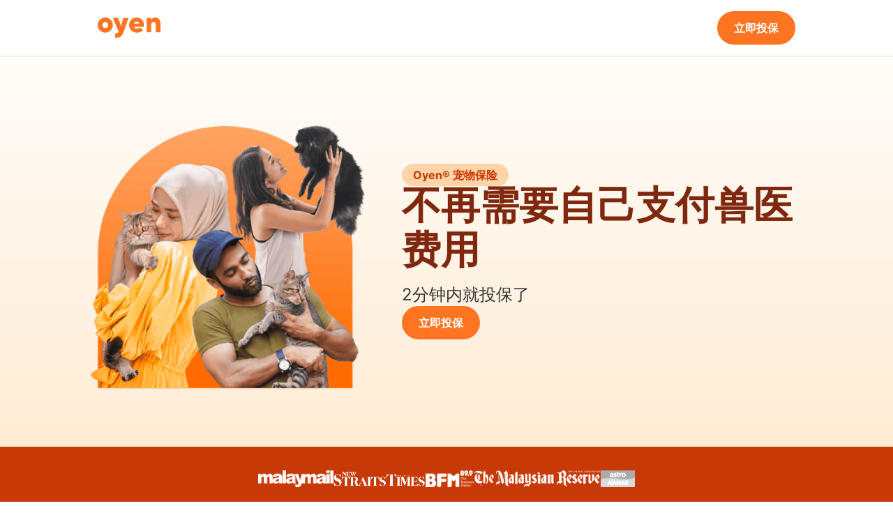

--- FILE ---
content_type: text/html
request_url: https://www.oyen.my/ch
body_size: 20722
content:
<!DOCTYPE html><!-- Last Published: Fri Jan 09 2026 05:16:30 GMT+0000 (Coordinated Universal Time) --><html data-wf-domain="www.oyen.my" data-wf-page="64267a8617e7147f9a612200" data-wf-site="5f7adfe5ed7d772770050d98" lang="en"><head><meta charset="utf-8"/><title>Oyen 宠物保险</title><meta content="接受马来西亚所有注册兽医诊所的索赔。大马最高兽医医疗限额，涵盖高达 RM8,000！" name="description"/><meta content="Oyen 宠物保险" property="og:title"/><meta content="接受马来西亚所有注册兽医诊所的索赔。大马最高兽医医疗限额，涵盖高达 RM8,000！" property="og:description"/><meta content="https://cdn.prod.website-files.com/5f7adfe5ed7d772770050d98/655de4a8eae7f7bdcac7ac1c_oyen-general-og.png" property="og:image"/><meta content="Oyen 宠物保险" property="twitter:title"/><meta content="接受马来西亚所有注册兽医诊所的索赔。大马最高兽医医疗限额，涵盖高达 RM8,000！" property="twitter:description"/><meta content="https://cdn.prod.website-files.com/5f7adfe5ed7d772770050d98/655de4a8eae7f7bdcac7ac1c_oyen-general-og.png" property="twitter:image"/><meta property="og:type" content="website"/><meta content="summary_large_image" name="twitter:card"/><meta content="width=device-width, initial-scale=1" name="viewport"/><link href="https://cdn.prod.website-files.com/5f7adfe5ed7d772770050d98/css/oyen-demo.webflow.shared.5aef1c82e.min.css" rel="stylesheet" type="text/css" integrity="sha384-Wu8cgu4yRFcly9fvHIDKTQ3y3D1MOZcMrFQvlr2/3Va4zMbK8QnKW0NEYSWDmDKE" crossorigin="anonymous"/><link href="https://fonts.googleapis.com" rel="preconnect"/><link href="https://fonts.gstatic.com" rel="preconnect" crossorigin="anonymous"/><script src="https://ajax.googleapis.com/ajax/libs/webfont/1.6.26/webfont.js" type="text/javascript"></script><script type="text/javascript">WebFont.load({  google: {    families: ["Merriweather:300,300italic,400,400italic,700,700italic,900,900italic","Lato:100,100italic,300,300italic,400,400italic,700,700italic,900,900italic","Open Sans:300,300italic,400,400italic,600,600italic,700,700italic,800,800italic"]  }});</script><script type="text/javascript">!function(o,c){var n=c.documentElement,t=" w-mod-";n.className+=t+"js",("ontouchstart"in o||o.DocumentTouch&&c instanceof DocumentTouch)&&(n.className+=t+"touch")}(window,document);</script><link href="https://cdn.prod.website-files.com/5f7adfe5ed7d772770050d98/659cbaa7b396c68683bd6e3f_favicon.png" rel="shortcut icon" type="image/x-icon"/><link href="https://cdn.prod.website-files.com/5f7adfe5ed7d772770050d98/64251c94943fc8827cdabd85_fav-256.png" rel="apple-touch-icon"/><!-- Facebook Domain Verification -->
<meta name="facebook-domain-verification" content="y7qfs6gigtloknk299qhwu84ruvrom" />
<!-- Memberstack --> 

<script>
  dataLayer = [];
</script>



<!-- Google Tag Manager -->
<script>(function(w,d,s,l,i){w[l]=w[l]||[];w[l].push({'gtm.start':
new Date().getTime(),event:'gtm.js'});var f=d.getElementsByTagName(s)[0],
j=d.createElement(s),dl=l!='dataLayer'?'&l='+l:'';j.async=true;j.src=
'https://www.googletagmanager.com/gtm.js?id='+i+dl;f.parentNode.insertBefore(j,f);
})(window,document,'script','dataLayer','GTM-M6LDBHC');</script>
<!-- End Google Tag Manager -->

<script>
  window.addEventListener('load', function() {
    var script = document.createElement('script');
    script.src = "https://www.googletagmanager.com/gtag/js?id=G-S3WD3GGMN3";
    document.head.appendChild(script);
  });
</script>



<script>
  window.dataLayer = window.dataLayer || [];
  function gtag(){dataLayer.push(arguments);}
  gtag('js', new Date());

  gtag('config', 'G-S3WD3GGMN3');
</script>


<!-- CUSTOM DEPENDENCIES -->
<link href="https://cdn.jsdelivr.net/npm/select2@4.1.0-rc.0/dist/css/select2.min.css" rel="stylesheet" />
<link rel="stylesheet" href="https://oyen.s3.amazonaws.com/Website/css/oyen-remote.css">


<style>


.LyNPI .Bubble__BubbleText-sc-13azvyr-0 {
    font-family: 'Inter';
}


.fomo-notification-font-md .fomo-notification-content-wrapper .fomo-notification-content {
    font-family: 'Inter';
}

  
body {
    -moz-osx-font-smoothing: grayscale;
    -webkit-font-smoothing: antialiased;
}
select { 
  -webkit-appearance: none;
}

</style>

<meta property="fb:pages" content="106519018064037" />


<link rel="alternate" hreflang="en" href="https://www.oyen.my">
    
<script type="text/javascript" src="https://cdn.weglot.com/weglot.min.js"></script>
<script>
    Weglot.initialize({
        api_key: 'wg_4a6350485d17b01f5d860856bf5060380'
    });
</script>

<style>
.o-review-owl-p {
  overflow: hidden;
display: -webkit-box;
-webkit-line-clamp: 4;
-webkit-box-orient: vertical;

}

 .slick-slide {
      margin: 0 12px;
  }

  /* the parent */
  .slick-list {
      margin: 0 -12px;
  }

@media only screen and (max-width: 600px) {
.o-review-owl-p {
  overflow: hidden;
display: -webkit-box;
-webkit-line-clamp: 5;
-webkit-box-orient: vertical;

}
}

.o-inclusion-ol {
	 counter-reset: list-number;
}


.o-inclusion-li:before {
counter-increment: list-number;
    content: counter(list-number);
    margin-right: 16px;
    width: 32px;
    height: 32px;
    display: inline-flex;
    align-items: center;
    justify-content: center;
    font-size: 16px;
    background-color: #26aafa;
    border-radius: 50%;
    color: #fff;
    top: 0px;
    position: absolute;
    left: -4px;
}



@media (max-width: 767px) {

  .oyen-btn + .oyen-btn {

    margin-left: 0px;
  }

  
}


.toggleCheck {
  display: none;
}

.toggleBtn {
  display: block;
  padding: 8px;
  width: 60px;
  height: 30px;
  border-radius: 40px;
  background: #e7f6ff;
  transition: 240ms;
  cursor: pointer;
}

.toggleBtn:hover {

  background:	#c1e4f9;
}

.toggleBtn::after {
 		content: "";
    display: block;
    width: 50%;
		height: 22px;
    position: relative;
    left: -3px;
    bottom: 3.5px;
    border-radius: 50%;
		background-color: #26aafa;
    transition: 240ms;
}

.toggleCheck:checked + .toggleBtn::after { transform: translateX(100%); left: 0px; }


x
</style>
<script type="text/javascript">window.__WEBFLOW_CURRENCY_SETTINGS = {"currencyCode":"MYR","symbol":"MYR","decimal":".","fractionDigits":2,"group":",","template":"{{wf {\"path\":\"symbol\",\"type\":\"PlainText\"} }} {{wf {\"path\":\"amount\",\"type\":\"CommercePrice\"} }} {{wf {\"path\":\"currencyCode\",\"type\":\"PlainText\"} }}","hideDecimalForWholeNumbers":false};</script></head><body class="o-body"><div class="main-container navbar"><div data-collapse="small" data-animation="default" data-duration="250" data-easing="ease" data-easing2="ease" role="banner" class="navbar landingpage w-nav"><div class="o-navbar"><div class="navbar-links"><a href="/" class="o-nav-logo w-nav-brand"><img src="https://cdn.prod.website-files.com/5f7adfe5ed7d772770050d98/641be8718c871161b4204b02_oyen-logo.svg" width="41" alt="" class="nav_logo"/></a></div><a href="https://app.oyen.my/eligibility/v3" class="button w-button">立即投保</a></div></div></div><div class="whatsapp-block"><div title="whatsapp" class="w-embed w-script"><!-- This site is converting visitors into subscribers and customers with https://respond.io --><script id="respondio__growth_tool" src="https://cdn.respond.io/widget/widget.js?wId=0e2c540d-0c3b-49b0-ba05-5ec12815891a"></script><!-- https://respond.io --></div><div class="whatsapp-chat"><div class="top-section"><img src="https://cdn.prod.website-files.com/5f7adfe5ed7d772770050d98/631fdefb0d3426e94e5a3884_thara-WA.png" loading="lazy" alt="" class="live-icon-chat"/><div class="top-text-container"><div class="live-chat-top-text">Thara </div><div class="live-chat-bottom-text">We usually reply within 1 working day (Mon-Fri, 9am-5pm) 😊<br/></div></div><div id="close-chat" class="close-live-chat-container"><img src="https://cdn.prod.website-files.com/5f7adfe5ed7d772770050d98/631fd478cd75457cd1bffb89_close-live-chat.svg" loading="lazy" alt="" class="close-livechat-icon"/></div></div><div class="chat-section"><div class="chat-block"><div class="live-chat-top-text block">Customer Care Team</div><div class="live-chat-bottom-text block">Hi there<br/>How can i help you today?</div></div></div><a href="https://api.whatsapp.com/send/?phone=60162996840&amp;text=I%27m+interested+to+learn+about+Oyen&amp;type=phone_number&amp;app_absent=0" target="_blank" class="live-chat-link w-inline-block"><div class="livechat-button"><img src="https://cdn.prod.website-files.com/5f7adfe5ed7d772770050d98/631fd478cd7545abe4bffb8b_small-whatsapp.svg" loading="lazy" alt="" class="small-whatsapp-icon"/><div class="live-chat-text">Start Whatsapp Chat</div></div></a></div><div id="whatsapp-button" data-w-id="62bcc64c-9912-be42-021a-282ed84ce526" class="whatsapp-container for-hide"><img src="https://cdn.prod.website-files.com/5f7adfe5ed7d772770050d98/631fd478cd75451645bffb8a_whatsapp.svg" loading="lazy" alt="" class="whatsapp-icon"/></div></div><div id="view-exclusion-popup" class="popup-container exclusion for-hide"><div class="popup-header"><div class="popup-header-content w-clearfix"><div class="popup-close"></div></div></div><div class="popup-content-container"><div class="exclusion-popup-content"><h3 class="heading-style-h3">Exclusions</h3><div id="w-node-a852c1d3-166f-6202-a6fd-8f641be5c8ad-6f5db99c" class="exclusion-row-content"><h5 id="w-node-ff96a333-cfab-710c-68b7-06743f23c7d2-6f5db99c" class="exclusion-row-heading">Descriptions</h5><p class="text-size-regular">We don&#x27;t like big and complicated words in insurance too.  We wish to explain these &#x27;&#x27;terms&#x27;&#x27; to you. Though, keep in mind that this list is a summary of exclusions explained in simple words. For the full description and list, do refer to our <a href="https://oyen.s3.ap-southeast-1.amazonaws.com/Policy+Info/Oyen+Pet+Insurance+Policy+wef+03.05.24_Final.pdf">Policy Wording</a>.<br/><br/>If you don&#x27;t understand any of the Policy Wordings, please don&#x27;t be shy to email us at hello@oyen.my or drop us a message on our social media pages.</p></div><div id="w-node-d574f49e-86db-f1df-9347-28dced1e0791-6f5db99c" class="exclusion-row-content"><h4 id="w-node-d574f49e-86db-f1df-9347-28dced1e0792-6f5db99c" class="exclusion-row-heading">Pre-existing conditions</h4><p class="text-size-regular">We do not cover the pet for illnesses that had already shown clinical signs or symptoms, has occurred, been diagnosed or has been treated before the policy start date or during the waiting periods.</p></div><div id="w-node-_37cafe6e-3b6b-c0d0-958f-ae36e22a7d1a-6f5db99c" class="exclusion-row-content"><h4 id="w-node-_37cafe6e-3b6b-c0d0-958f-ae36e22a7d1b-6f5db99c" class="exclusion-row-heading">An Illness during the waiting period</h4><p class="text-size-regular">A waiting period is the first 30 days from the start of your policy. The waiting period is introduced to reduce the possibility of claims that occur too close to the purchase of pet insurance plan.</p></div><div id="w-node-_493999ea-4361-c27f-eb11-355eae7e77f0-6f5db99c" class="exclusion-row-content"><h4 id="w-node-_493999ea-4361-c27f-eb11-355eae7e77f1-6f5db99c" class="exclusion-row-heading">Routine and preventative treatments</h4><p class="text-size-regular">Including and not limited to the cost of any pet food and/or supplements, preventative vaccinations, spaying, castration, routine removal of dew claws, killing and controlling fleas, treating round worms and tapeworms, ticks, mites, grooming and nail clipping or any complications arising from these treatments. This includes but is not limited to illnesses such as tick fever and ear mites.</p></div><div id="w-node-_72b05e74-11eb-e476-bcd6-b2674b381b70-6f5db99c" class="exclusion-row-content"><h4 id="w-node-_72b05e74-11eb-e476-bcd6-b2674b381b71-6f5db99c" class="exclusion-row-heading">Congenital conditions</h4><p class="text-size-regular">We do not cover the pet for congenital conditions and their related health complications. Congenital conditions are defined as conditions that are present from birth involving any organ or part of the body.</p></div><div id="w-node-_7a39fc78-b2f2-393c-de7a-ff83e7ef2048-6f5db99c" class="exclusion-row-content"><h4 id="w-node-_7a39fc78-b2f2-393c-de7a-ff83e7ef2049-6f5db99c" class="exclusion-row-heading">Hereditary conditions</h4><p class="text-size-regular">If your pet is under six years old when your first policy period begins, we&#x27;ll cover certain hereditary conditions after the policy has been active for one year, as long as these conditions weren&#x27;t present before the policy started. This applies to conditions that experts or medical literature recognize as genetically inherited or predisposed. Conditions such as:</p><ol role="list" class="exclusion-ordered-list"><li>Hip and elbow dysplasia;</li><li>Luxating patella;</li><li>Glaucoma;</li><li>Cherry eye;</li><li>Inverterbral disk disease (IVDD); and</li><li>Conditions which require femoral head and neck excision.Other hereditary conditions not stated above are not covered.</li></ol></div><div id="w-node-_97433dd8-73fc-e52c-e687-7d6af0247562-6f5db99c" class="exclusion-row-content"><h4 id="w-node-_97433dd8-73fc-e52c-e687-7d6af0247563-6f5db99c" class="exclusion-row-heading">Cost of treatments relating to</h4><ol role="list" class="exclusion-ordered-list"><li>Training or therapy for behavioural illness</li><li>Cryptorchidism or ovariohysterectomy</li><li>Pregnancy, birth or breeding and any complications thereof</li><li>Surgical implants, aids, prosthesis</li><li>Organ transplantation</li><li>Elective treatment and cosmetic surgeries</li><li>Rabies</li><li>Parvovirus</li><li>Treatment for weight reduction or gain</li><li>Hormone replacement therapy</li><li>Alternative therapy (chiropractic, acupuncture, acupressure, physiotherapy)</li></ol></div><div id="w-node-e795a72a-2311-2781-513e-a84c8ba910c0-6f5db99c" class="exclusion-row-content"><h4 id="w-node-e795a72a-2311-2781-513e-a84c8ba910c1-6f5db99c" class="exclusion-row-heading">Dental costs (except dental treatment due to an accident)</h4><p class="text-size-regular">We do not cover various aspects of dentistry, including dental procedures, diseases, gum issues, tooth fractures, cleaning, orthodontics, cosmetic restoration, TMJ problems, enamel issues, hygiene, and gum diseases. Unless dental treatment is required due to accidents.</p></div><div id="w-node-_8b18e335-e7fc-8f7e-868a-c5cfeedaa69d-6f5db99c" class="exclusion-row-content"><h4 id="w-node-_8b18e335-e7fc-8f7e-868a-c5cfeedaa69e-6f5db99c" class="exclusion-row-heading">Non-medically necessary treatments</h4><p class="text-size-regular">We only cover cover medical services, supplies or treatments provided by a veterinarian if they are:<br/>(a) consistent with symptoms or diagnosis;<br/>(b) appropriate and meet generally accepted veterinary practice standards;<br/>(c) not primarily for the convenience of the policyholder, your veterinarian or other providers;(d) consistent with the most appropriate supply or level of services which can safely be provided to the pet; and<br/>(e) Not of an experimental, investigational or research nature, preventive or screening nature</p></div><div id="w-node-_22218f48-0c24-ad1e-e57b-767f7eb77412-6f5db99c" class="exclusion-row-content"><h4 id="w-node-_22218f48-0c24-ad1e-e57b-767f7eb77413-6f5db99c" class="exclusion-row-heading">Any second opinion treatment or fees</h4><p class="text-size-regular">We will only pay for 1 consultation or diagnostic test for the same sickness. Seeking second opinion from the same or different vets will not be covered.</p></div><div id="w-node-_7c324f04-f9e1-6c9c-3118-8b0d51d550e8-6f5db99c" class="exclusion-row-content"><h4 id="w-node-_7c324f04-f9e1-6c9c-3118-8b0d51d550e9-6f5db99c" class="exclusion-row-heading">Any treatment or fees by a specialised vet</h4><p class="text-size-regular">We will only cover vet medical fees from general vet practitioners and not specialist list. Examples of specialised vets are: Oncologists, Toxicologists.</p></div><div id="w-node-_58bc02a6-eff1-d5cc-3e7c-8d3d2c1ae82c-6f5db99c" class="exclusion-row-content"><h4 id="w-node-_58bc02a6-eff1-d5cc-3e7c-8d3d2c1ae82d-6f5db99c" class="exclusion-row-heading">Veterinarian house call services</h4><p class="text-size-regular">Any claim arising from vet house call services, including video call consults or teleconsulting, is excluded.</p></div><div id="w-node-_7cf8bd45-3b60-0664-222d-713c4593f5c3-6f5db99c" class="exclusion-row-content"><h4 id="w-node-_7cf8bd45-3b60-0664-222d-713c4593f5c4-6f5db99c" class="exclusion-row-heading">Removal of foreign object</h4><p class="text-size-regular">Costs incurred to remove any non-food object located within the digestive tract of a dog or cat</p></div><div id="w-node-_1fe320d1-9b82-3328-01ad-d48a97288e59-6f5db99c" class="exclusion-row-content"><h4 id="w-node-_1fe320d1-9b82-3328-01ad-d48a97288e5a-6f5db99c" class="exclusion-row-heading">Treatment after the expiry of policy</h4><p class="text-size-regular">Treatment that takes place after the expiry date of policy when there has not been any subsequent renewal.</p></div><div id="w-node-_7c7443dc-2069-85c2-cea9-b438f27d8cab-6f5db99c" class="exclusion-row-content"><h4 id="w-node-_7c7443dc-2069-85c2-cea9-b438f27d8cac-6f5db99c" class="exclusion-row-heading">Treatment exceeding the limit of benefit</h4><p class="text-size-regular">You may only claim up to the maximum amount of your policy&#x27;s limit. Eg. For the vet medical limit of RM5,000, you can only claim a maximum amount of RM5,000.</p></div><div id="w-node-aa37b366-2376-8dd8-b9d2-137bc3df3afd-6f5db99c" class="exclusion-row-content"><h4 id="w-node-aa37b366-2376-8dd8-b9d2-137bc3df3afe-6f5db99c" class="exclusion-row-heading">General exclusions</h4><p class="text-size-regular">These include events related to war, terrorism, nuclear risks, government action, mistreatment or neglect of the pet, commercial use of the pet, pets not named in the schedule, conditions outside Malaysia, and pets without proper identification. Additionally, claims arising from a declared pandemic disease affecting pets are excluded.</p><ol role="list" class="exclusion-ordered-list"><li>Events related to war, terrorism, or actions to control them.</li><li>Ionizing radiation or nuclear contamination.</li><li>Hazardous properties of explosive nuclear equipment.</li><li>Destruction of pets by authorities or intentional slaughter.</li><li>Mistreatment, injury, or neglect by you or your household members or employees.</li><li>Accidents involving pets used for commercial or professional purposes.</li><li>Pets not listed in the policy.</li><li>Pre-existing or congenital conditions.</li><li>Claims not meeting eligibility criteria.</li><li>Claims occurring outside Malaysia.</li><li>Pets without proper identification (microchip or record).</li><li>Treatment by non-veterinarians.</li><li>Claims related to declared pandemic diseases affecting pets.</li></ol></div></div></div><div class="popup-footer"><div class="popup-footer-content"><a id="popup-btn" href="#" class="oyen-btn full-width w-button">Got it !</a></div></div></div><div id="eligibility-popup" class="popup-container for-hide"><div class="popup-header"><div class="popup-header-content w-clearfix"><div class="popup-close"></div></div></div><div class="popup-content-container"><div class="popup-content-block"><h3>ELIGIBILITY</h3><ul role="list" class="o-exclusion-ul"><li class="o-exclusion-li"><h4 class="o-exclusion-title"><strong>Description</strong></h4><p class="o-exclusion-p">Our free microchip is only available to dog pet owners on a first come first serve basis. Limited stock available and not all submissions are guaranteed. <br/>If you don&#x27;t understand any of these words, please don&#x27;t be shy to email us at hello@oyen.my or drop us a message on our social media pages.</p></li><li class="o-exclusion-li"><h4 class="o-exclusion-title"><strong>Pet Conditions</strong></h4><p class="o-exclusion-p">Unfortunately, we will not be able to insure all pets. These are some conditions before we can provide cover for your furry friend:<br/><br/>(a)  must be aged between twelve (12) weeks to ten (10) years at the start date of your insurance.<br/>(b) be free from injury or physical disability at the start date of your insurance.<br/>(c) be at all times under your care or your family.<em> (Sadly, this means you can&#x27;t insure stray cats or dogs that don&#x27;t live with you)</em><br/>(d) be duly licensed and not fall under banned or restricted breeds as prescribed by the Government or Public or Local Authority (for pet dogs). Here&#x27;s a <a href="https://help.oyen.my/en/can-all-breeds-of-dogs-be-insured" target="_blank">link</a> to our FAQ.<br/>(e) be microchipped (for pet dogs)<br/>(f) where your pet is a cat, you must provide medical card certification from a registered veterinarian with details of the pet and its owner including their names and photographs of the pet.<br/>(g) not be a working pet.</p></li><li class="o-exclusion-li"><h4 class="o-exclusion-title"><strong>Pet Owners</strong></h4><p class="o-exclusion-p">With a cute pet, comes big responsibility. The Pet Owners need to satisfy the following criteria:<br/>‍<br/>(a) be aged eighteen (18) years or older; and<br/>(b) be the owner of the pet (Proof: legal name shown on vet medical card or receipt)<br/>(c) the pet insurance is not transferable to other pets.<br/></p></li><li class="o-exclusion-li"><h4 class="o-exclusion-title"><strong>Residence and Country Limit</strong></h4><p class="o-exclusion-p">A pet is covered under this policy only while the pet is in Malaysia.<br/>Your pet must reside permanently with you at the address within Malaysia stated in the schedule.</p></li></ul></div></div><div class="popup-footer"><div class="popup-footer-content"><a id="popup-btn" href="#" class="oyen-btn full-width w-button">Got it !</a></div></div></div><div class="o-master"><div class="section_pet_hero no-padding"><div class="padding-global is-home-hero"><div class="container-medium"><div class="padding-section-medium no-bottom-padding top-more-padding"><div class="hero-section-wrapper non-card"><img src="https://cdn.prod.website-files.com/5f7adfe5ed7d772770050d98/6672903419b92a98d8c280f0_pet-hero.png" loading="eager" width="Auto" id="w-node-_9c0387d9-a206-6509-cb0a-594c3f77b175-9a612200" alt="" fetchpriority="high" class="hero-section-img static"/><div id="w-node-_9c0387d9-a206-6509-cb0a-594c3f77b176-9a612200" class="takaful-hero-right-wrap"><div class="hero-product-tag pet">Oyen® 宠物保险</div><h1 class="home-hero-heading-left-h1">不再需要自己支付兽医费用</h1><p class="text-size-large">2分钟内就投保了</p><a href="https://app.oyen.my/eligibility/v3" class="button w-button">立即投保</a></div></div></div></div></div></div><div class="section_company"><div class="padding-global"><div class="container-large"><div class="padding-section-xsmall"><div class="home-hero-media-row"><div class="home-hero-company-wrapper home"><div><img src="https://cdn.prod.website-files.com/5f7adfe5ed7d772770050d98/64227d87ac8420e391e21a98_media-malaymail.png" loading="lazy" alt="" class="home-hero-company-img"/></div><div><img src="https://cdn.prod.website-files.com/5f7adfe5ed7d772770050d98/64227d88a08df926faae0f84_media-nst.png" loading="lazy" sizes="(max-width: 479px) 20vw, (max-width: 767px) 175.703125px, (max-width: 991px) 18vw, (max-width: 1919px) 131.765625px, 197.65625px" srcset="https://cdn.prod.website-files.com/5f7adfe5ed7d772770050d98/64227d88a08df926faae0f84_media-nst-p-500.png 500w, https://cdn.prod.website-files.com/5f7adfe5ed7d772770050d98/64227d88a08df926faae0f84_media-nst.png 593w" alt="" class="home-hero-company-img"/></div><div><img src="https://cdn.prod.website-files.com/5f7adfe5ed7d772770050d98/64227d873fc26cd54ed4895f_media-bfm.png" loading="lazy" alt="" class="home-hero-company-img"/></div><div><img src="https://cdn.prod.website-files.com/5f7adfe5ed7d772770050d98/64227d88ac84204f76e21a9f_media-bernama-1.png" loading="lazy" sizes="(max-width: 479px) 20vw, (max-width: 767px) 241.765625px, (max-width: 991px) 25vw, (max-width: 1919px) 181.328125px, 272px" srcset="https://cdn.prod.website-files.com/5f7adfe5ed7d772770050d98/64227d88ac84204f76e21a9f_media-bernama-1-p-500.png 500w, https://cdn.prod.website-files.com/5f7adfe5ed7d772770050d98/64227d88ac84204f76e21a9f_media-bernama-1-p-800.png 800w, https://cdn.prod.website-files.com/5f7adfe5ed7d772770050d98/64227d88ac84204f76e21a9f_media-bernama-1.png 816w" alt="" class="home-hero-company-img"/></div><div><img src="https://cdn.prod.website-files.com/5f7adfe5ed7d772770050d98/64227d87c35d3770a5e88dca_media-awani.png" loading="lazy" alt="" class="home-hero-company-img darker"/></div></div></div></div></div></div></div><div class="o-section"><div id="w-node-_19923225-fc3c-abae-f26a-9017decd8ec3-9a612200" class="o-section-container for-testimonial"><div class="o-review-owl-container"><div class="o-slide-text-box"><h2 class="o-h2">在马来西亚最值得信赖的保险公司！</h2><p class="o-paragraph vertical">客户满意度 5 星！</p></div><div class="w-embed"><link rel="stylesheet" type="text/css" href="https://oyen.s3.amazonaws.com/Website/css/slick.css"/></div><div class="o-review-col-list-wrapper w-dyn-list"><div role="list" class="o-review-col-list w-dyn-items"><div role="listitem" class="o-review-owl-card w-dyn-item"><div class="o-review-owl-flex"><img src="https://cdn.prod.website-files.com/5f7adfe5ed7d773f90050d9e/628338591cdc44e0fbcf85f2_deborah_jeromiah.png" loading="lazy" alt="" class="o-review-owl-img"/><div class="o-review-owl-title">Deborah Jeromiah</div></div><div class="o-review-star-container"><img src="https://cdn.prod.website-files.com/5f7adfe5ed7d772770050d98/62831d1ba9546f4f5c47b862_o-star.svg" loading="lazy" alt="" class="o-review-star"/><img src="https://cdn.prod.website-files.com/5f7adfe5ed7d772770050d98/62831d1ba9546f4f5c47b862_o-star.svg" loading="lazy" alt="" class="o-review-star"/><img src="https://cdn.prod.website-files.com/5f7adfe5ed7d772770050d98/62831d1ba9546f4f5c47b862_o-star.svg" loading="lazy" alt="" class="o-review-star"/><img src="https://cdn.prod.website-files.com/5f7adfe5ed7d772770050d98/62831d1ba9546f4f5c47b862_o-star.svg" loading="lazy" alt="" class="o-review-star"/><img src="https://cdn.prod.website-files.com/5f7adfe5ed7d772770050d98/62831d1ba9546f4f5c47b862_o-star.svg" loading="lazy" alt="" class="o-review-star"/></div><p class="o-review-owl-p">这是我用 Oyen 的第一年，这家保险公司的服务非常好。只希望其他保险公司也有一样的标准。</p></div><div role="listitem" class="o-review-owl-card w-dyn-item"><div class="o-review-owl-flex"><img src="https://cdn.prod.website-files.com/5f7adfe5ed7d773f90050d9e/62833873644e8e77645612e3_reyn.png" loading="lazy" alt="" class="o-review-owl-img"/><div class="o-review-owl-title">Reyn Y</div></div><div class="o-review-star-container"><img src="https://cdn.prod.website-files.com/5f7adfe5ed7d772770050d98/62831d1ba9546f4f5c47b862_o-star.svg" loading="lazy" alt="" class="o-review-star"/><img src="https://cdn.prod.website-files.com/5f7adfe5ed7d772770050d98/62831d1ba9546f4f5c47b862_o-star.svg" loading="lazy" alt="" class="o-review-star"/><img src="https://cdn.prod.website-files.com/5f7adfe5ed7d772770050d98/62831d1ba9546f4f5c47b862_o-star.svg" loading="lazy" alt="" class="o-review-star"/><img src="https://cdn.prod.website-files.com/5f7adfe5ed7d772770050d98/62831d1ba9546f4f5c47b862_o-star.svg" loading="lazy" alt="" class="o-review-star"/><img src="https://cdn.prod.website-files.com/5f7adfe5ed7d772770050d98/62831d1ba9546f4f5c47b862_o-star.svg" loading="lazy" alt="" class="o-review-star"/></div><p class="o-review-owl-p">为我的毛小孩 (Sonny) 购买保险是我人生做了最好的决定。Sonny 最近被诊断出患有心脏病，导致它这辈子都需要吃药。我并联络 Oyen 的客户服务代表 -Thara，她做好充分的准备， 也回答了我所有的问题，我对她的服务非常满意。谢谢 Oyen 的帮忙与服务，我和 Sonny 都非常感激你们。</p></div><div role="listitem" class="o-review-owl-card w-dyn-item"><div class="o-review-owl-flex"><img src="https://cdn.prod.website-files.com/5f7adfe5ed7d773f90050d9e/62833889b43186084760a02d_asakir.png" loading="lazy" alt="" class="o-review-owl-img"/><div class="o-review-owl-title">Asakir Hafiz</div></div><div class="o-review-star-container"><img src="https://cdn.prod.website-files.com/5f7adfe5ed7d772770050d98/62831d1ba9546f4f5c47b862_o-star.svg" loading="lazy" alt="" class="o-review-star"/><img src="https://cdn.prod.website-files.com/5f7adfe5ed7d772770050d98/62831d1ba9546f4f5c47b862_o-star.svg" loading="lazy" alt="" class="o-review-star"/><img src="https://cdn.prod.website-files.com/5f7adfe5ed7d772770050d98/62831d1ba9546f4f5c47b862_o-star.svg" loading="lazy" alt="" class="o-review-star"/><img src="https://cdn.prod.website-files.com/5f7adfe5ed7d772770050d98/62831d1ba9546f4f5c47b862_o-star.svg" loading="lazy" alt="" class="o-review-star"/><img src="https://cdn.prod.website-files.com/5f7adfe5ed7d772770050d98/62831d1ba9546f4f5c47b862_o-star.svg" loading="lazy" alt="" class="o-review-star"/></div><p class="o-review-owl-p">我对这家保险公司有良好的经验，索赔流程直截了当，非常简单。最重要的是我的毛小孩 (tamtam) 现在身体将康。我也要感谢 KK 的帮助！</p></div><div role="listitem" class="o-review-owl-card w-dyn-item"><div class="o-review-owl-flex"><img src="https://cdn.prod.website-files.com/5f7adfe5ed7d773f90050d9e/628338b53a049b752dd206b8_leong_cheng_yee.png" loading="lazy" alt="" class="o-review-owl-img"/><div class="o-review-owl-title">Leong Cheng Yee</div></div><div class="o-review-star-container"><img src="https://cdn.prod.website-files.com/5f7adfe5ed7d772770050d98/62831d1ba9546f4f5c47b862_o-star.svg" loading="lazy" alt="" class="o-review-star"/><img src="https://cdn.prod.website-files.com/5f7adfe5ed7d772770050d98/62831d1ba9546f4f5c47b862_o-star.svg" loading="lazy" alt="" class="o-review-star"/><img src="https://cdn.prod.website-files.com/5f7adfe5ed7d772770050d98/62831d1ba9546f4f5c47b862_o-star.svg" loading="lazy" alt="" class="o-review-star"/><img src="https://cdn.prod.website-files.com/5f7adfe5ed7d772770050d98/62831d1ba9546f4f5c47b862_o-star.svg" loading="lazy" alt="" class="o-review-star"/><img src="https://cdn.prod.website-files.com/5f7adfe5ed7d772770050d98/62831d1ba9546f4f5c47b862_o-star.svg" loading="lazy" alt="" class="o-review-star"/></div><p class="o-review-owl-p">为我的毛小孩购买保险是我人生中做了一个最好的决定。Oyen 是我在网上调查了最棒的一家保险公司。我已索赔了两次，索赔流程直截了当。Thara 和 Kartene 帮了我很多，我非常感激！在考虑购买宠物保险的朋友们，Oyen 不会令你失望哦！</p></div><div role="listitem" class="o-review-owl-card w-dyn-item"><div class="o-review-owl-flex"><img src="https://cdn.prod.website-files.com/5f7adfe5ed7d773f90050d9e/628338c91cdc44be36cf86c4_parames_mano.png" loading="lazy" alt="" class="o-review-owl-img"/><div class="o-review-owl-title">Parames Mano</div></div><div class="o-review-star-container"><img src="https://cdn.prod.website-files.com/5f7adfe5ed7d772770050d98/62831d1ba9546f4f5c47b862_o-star.svg" loading="lazy" alt="" class="o-review-star"/><img src="https://cdn.prod.website-files.com/5f7adfe5ed7d772770050d98/62831d1ba9546f4f5c47b862_o-star.svg" loading="lazy" alt="" class="o-review-star"/><img src="https://cdn.prod.website-files.com/5f7adfe5ed7d772770050d98/62831d1ba9546f4f5c47b862_o-star.svg" loading="lazy" alt="" class="o-review-star"/><img src="https://cdn.prod.website-files.com/5f7adfe5ed7d772770050d98/62831d1ba9546f4f5c47b862_o-star.svg" loading="lazy" alt="" class="o-review-star"/><img src="https://cdn.prod.website-files.com/5f7adfe5ed7d772770050d98/62831d1ba9546f4f5c47b862_o-star.svg" loading="lazy" alt="" class="o-review-star"/></div><p class="o-review-owl-p">很高兴买了宠物保险给我 2 只猫咪。我的毛孩因为髋部骨折，需要动手术。花了差不多 RM3000，我拿到了百分之90的赔偿金！</p></div><div role="listitem" class="o-review-owl-card w-dyn-item"><div class="o-review-owl-flex"><img src="https://cdn.prod.website-files.com/5f7adfe5ed7d773f90050d9e/628338e5aef969dd1fb8e424_sharina.png" loading="lazy" alt="" class="o-review-owl-img"/><div class="o-review-owl-title">Sharina Adam</div></div><div class="o-review-star-container"><img src="https://cdn.prod.website-files.com/5f7adfe5ed7d772770050d98/62831d1ba9546f4f5c47b862_o-star.svg" loading="lazy" alt="" class="o-review-star"/><img src="https://cdn.prod.website-files.com/5f7adfe5ed7d772770050d98/62831d1ba9546f4f5c47b862_o-star.svg" loading="lazy" alt="" class="o-review-star"/><img src="https://cdn.prod.website-files.com/5f7adfe5ed7d772770050d98/62831d1ba9546f4f5c47b862_o-star.svg" loading="lazy" alt="" class="o-review-star"/><img src="https://cdn.prod.website-files.com/5f7adfe5ed7d772770050d98/62831d1ba9546f4f5c47b862_o-star.svg" loading="lazy" alt="" class="o-review-star"/><img src="https://cdn.prod.website-files.com/5f7adfe5ed7d772770050d98/62831d1ba9546f4f5c47b862_o-star.svg" loading="lazy" alt="" class="o-review-star"/></div><p class="o-review-owl-p">登记户口很简单，索赔流程也非常直截了当。我给我的 6 只猫咪买了宠物保险。当它们生病时，我只需要付账单的百分之 10，然后就会得到百分之 90的赔偿金。Oyen，非常感激你们！</p></div><div role="listitem" class="o-review-owl-card w-dyn-item"><div class="o-review-owl-flex"><img src="https://cdn.prod.website-files.com/5f7adfe5ed7d773f90050d9e/628339966c4db8fa47fb95a2_aaron_fernandez.png" loading="lazy" alt="" class="o-review-owl-img"/><div class="o-review-owl-title">Aaron Fernandez</div></div><div class="o-review-star-container"><img src="https://cdn.prod.website-files.com/5f7adfe5ed7d772770050d98/62831d1ba9546f4f5c47b862_o-star.svg" loading="lazy" alt="" class="o-review-star"/><img src="https://cdn.prod.website-files.com/5f7adfe5ed7d772770050d98/62831d1ba9546f4f5c47b862_o-star.svg" loading="lazy" alt="" class="o-review-star"/><img src="https://cdn.prod.website-files.com/5f7adfe5ed7d772770050d98/62831d1ba9546f4f5c47b862_o-star.svg" loading="lazy" alt="" class="o-review-star"/><img src="https://cdn.prod.website-files.com/5f7adfe5ed7d772770050d98/62831d1ba9546f4f5c47b862_o-star.svg" loading="lazy" alt="" class="o-review-star"/><img src="https://cdn.prod.website-files.com/5f7adfe5ed7d772770050d98/62831d1ba9546f4f5c47b862_o-star.svg" loading="lazy" alt="" class="o-review-star"/></div><p class="o-review-owl-p">高效的服务，专业和直截了当的索赔流程。我对于 Oyen 非常满意！我和我的毛小孩会是 Oyen 的终身客户！</p></div><div role="listitem" class="o-review-owl-card w-dyn-item"><div class="o-review-owl-flex"><img src="https://cdn.prod.website-files.com/5f7adfe5ed7d773f90050d9e/628339ac06c2913d79c1be80_glenn_rianto.png" loading="lazy" alt="" class="o-review-owl-img"/><div class="o-review-owl-title">Glenn Rialto</div></div><div class="o-review-star-container"><img src="https://cdn.prod.website-files.com/5f7adfe5ed7d772770050d98/62831d1ba9546f4f5c47b862_o-star.svg" loading="lazy" alt="" class="o-review-star"/><img src="https://cdn.prod.website-files.com/5f7adfe5ed7d772770050d98/62831d1ba9546f4f5c47b862_o-star.svg" loading="lazy" alt="" class="o-review-star"/><img src="https://cdn.prod.website-files.com/5f7adfe5ed7d772770050d98/62831d1ba9546f4f5c47b862_o-star.svg" loading="lazy" alt="" class="o-review-star"/><img src="https://cdn.prod.website-files.com/5f7adfe5ed7d772770050d98/62831d1ba9546f4f5c47b862_o-star.svg" loading="lazy" alt="" class="o-review-star"/><img src="https://cdn.prod.website-files.com/5f7adfe5ed7d772770050d98/62831d1ba9546f4f5c47b862_o-star.svg" loading="lazy" alt="" class="o-review-star"/></div><p class="o-review-owl-p">购买 Oyen 宠物保险是我人生中做了一个最好的决定！Oyen 的职员都很高效，也非常友善。索赔流程又简单又直截了当。我给 Oyen 7 星！</p></div><div role="listitem" class="o-review-owl-card w-dyn-item"><div class="o-review-owl-flex"><img src="https://cdn.prod.website-files.com/5f7adfe5ed7d773f90050d9e/628339c327cc990d69787d32_sofiah_rahman.png" loading="lazy" alt="" class="o-review-owl-img"/><div class="o-review-owl-title">Sofiah Rahman </div></div><div class="o-review-star-container"><img src="https://cdn.prod.website-files.com/5f7adfe5ed7d772770050d98/62831d1ba9546f4f5c47b862_o-star.svg" loading="lazy" alt="" class="o-review-star"/><img src="https://cdn.prod.website-files.com/5f7adfe5ed7d772770050d98/62831d1ba9546f4f5c47b862_o-star.svg" loading="lazy" alt="" class="o-review-star"/><img src="https://cdn.prod.website-files.com/5f7adfe5ed7d772770050d98/62831d1ba9546f4f5c47b862_o-star.svg" loading="lazy" alt="" class="o-review-star"/><img src="https://cdn.prod.website-files.com/5f7adfe5ed7d772770050d98/62831d1ba9546f4f5c47b862_o-star.svg" loading="lazy" alt="" class="o-review-star"/><img src="https://cdn.prod.website-files.com/5f7adfe5ed7d772770050d98/62831d1ba9546f4f5c47b862_o-star.svg" loading="lazy" alt="" class="o-review-star"/></div><p class="o-review-owl-p">Oyen 的服务以及迅速应答令我非常感动，我提出的任何问题总是得到及时回答。</p></div><div role="listitem" class="o-review-owl-card w-dyn-item"><div class="o-review-owl-flex"><img src="https://cdn.prod.website-files.com/5f7adfe5ed7d773f90050d9e/628339da378ef55ab6bbb6bd_intan_nabilaa.png" loading="lazy" alt="" class="o-review-owl-img"/><div class="o-review-owl-title">Intan Nabilaa Idrus</div></div><div class="o-review-star-container"><img src="https://cdn.prod.website-files.com/5f7adfe5ed7d772770050d98/62831d1ba9546f4f5c47b862_o-star.svg" loading="lazy" alt="" class="o-review-star"/><img src="https://cdn.prod.website-files.com/5f7adfe5ed7d772770050d98/62831d1ba9546f4f5c47b862_o-star.svg" loading="lazy" alt="" class="o-review-star"/><img src="https://cdn.prod.website-files.com/5f7adfe5ed7d772770050d98/62831d1ba9546f4f5c47b862_o-star.svg" loading="lazy" alt="" class="o-review-star"/><img src="https://cdn.prod.website-files.com/5f7adfe5ed7d772770050d98/62831d1ba9546f4f5c47b862_o-star.svg" loading="lazy" alt="" class="o-review-star"/><img src="https://cdn.prod.website-files.com/5f7adfe5ed7d772770050d98/62831d1ba9546f4f5c47b862_o-star.svg" loading="lazy" alt="" class="o-review-star"/></div><p class="o-review-owl-p">我很感激 Fikri 的帮助。他回答了我所有的问题，尤其是监管和法律相关的答案令我感到非常满意！我听了立即购买宠物保险！另外，Oyen 的创始人提出了这伟大的倡议，实在是太棒了！（你们将会在什么时候众筹，我对你的生意非常有信心，我也想投资！：D）
</p></div></div></div></div></div></div><div class="section_claim_benefits"><div class="padding-global"><div class="container-medium"><div class="padding-section-large"><div class="o-claim-benefits-container"><h2 class="o-h2">您可以索取</h2><div class="o-plan-container for-3-col"><div id="w-node-_71f69989-e964-4729-6627-f4678df4a4f7-9a612200" class="o-plan-cover-card-alt green"><div class="o-plan-cover-alt-content"><h4 class="o-plan-cover-heading">宠物医疗费用</h4><p class="o-plan-cover-p">可承保毛小孩发生任何的意外疾病，意外事故，受伤和紧急情况所需的医疗费。那包括兽医医疗费用，咨询，诊断，手术，处方药，治疗与检查，X光与超声波，诊所过夜等。</p></div><div class="o-plan-cover-alt-img-block"><img src="https://cdn.prod.website-files.com/5f7adfe5ed7d772770050d98/618d43579a4ba2e6fa46cd40_vet-medical-prop.svg" loading="lazy" alt="" class="o-plan-cover-img-alt"/></div></div><div id="w-node-_71f69989-e964-4729-6627-f4678df4a4ff-9a612200" class="o-plan-cover-card-alt for-orange"><div class="o-plan-cover-alt-content"><h4 class="o-plan-cover-heading">第三方责任/伤害</h4><p class="o-plan-cover-p">若毛小孩不小心意外地造成对第三方的人身伤害或是财产损失，Oyen将会赔偿第三方高达<br/>RM50,000。</p></div><img src="https://cdn.prod.website-files.com/5f7adfe5ed7d772770050d98/61967bb3c05f11a047ca7921_third-party-prop.svg" loading="lazy" alt="" class="o-plan-cover-img-alt"/></div><div id="w-node-_71f69989-e964-4729-6627-f4678df4a506-9a612200" class="o-plan-cover-card-alt"><div class="o-plan-cover-alt-content"><h4 class="o-plan-cover-heading">丧葬费</h4><p class="o-plan-cover-p">当毛小孩变成天使的那一天，您所规划的殡仪服务，宠物墓园，宠物骨灰阁等可以索赔高达 RM,1000 的费用。</p></div><div class="o-plan-cover-alt-img-block"><img src="https://cdn.prod.website-files.com/5f7adfe5ed7d772770050d98/61967bb3cff805ee67319091_burial-prop.svg" loading="lazy" alt="" class="o-plan-cover-img-alt"/></div></div></div><a href="https://app.oyen.my/eligibility/v3" class="button w-button">立即投保</a></div></div></div></div></div><div class="section_pet_plan_section"><div class="padding-global"><div class="container-small"><div class="padding-section-large"><div class="o-pet-new-table-container"><h1 class="heading-style-h3">Oyen宠物保险配套</h1><div class="takaful-price-mpd-banner orange"><img loading="lazy" src="https://cdn.prod.website-files.com/5f7adfe5ed7d772770050d98/64ed4fa83f94dec11dfee529_mpd-cat.png" alt="" class="takaful-mpd-img"/><div class="takaful-mpd-content"><div class="takaful-mpd-heading">宠物家庭折扣</div><div class="takaful-mpd-p">一次交易即可享受额外 10% 折扣 (只限年度计划）</div></div></div><div class="o-price-section-container"><div class="o-price-section-top"><div class="o-price-takaful-title orange">宠物保险</div><div class="o-price-top-content"><img loading="lazy" src="https://cdn.prod.website-files.com/5f7adfe5ed7d772770050d98/663833602dbc956063119c93_Cat-dog-circle.png" alt="" class="o-price-top-img"/><div class="o-price-top-text-cont"><div class="o-price-top-text-small">最低</div><div class="o-price-top-text">RM30.60/月</div><div class="o-price-btm-text">我们有月度和年度计划！</div></div></div><div class="o-price-row-benefit-cont"><div class="o-price-row-benefit-li"><img loading="lazy" src="https://cdn.prod.website-files.com/5f7adfe5ed7d772770050d98/64ec3cbf73fdf2e3134ba7fa_check-line.svg" alt="" class="o-price-row-check-line"/><div>最高报销率90%</div></div><div class="o-price-row-benefit-li"><img loading="lazy" src="https://cdn.prod.website-files.com/5f7adfe5ed7d772770050d98/64ec3cbf73fdf2e3134ba7fa_check-line.svg" alt="" class="o-price-row-check-line"/><div>投保前无需体检</div></div><div class="o-price-row-benefit-li"><img loading="lazy" src="https://cdn.prod.website-files.com/5f7adfe5ed7d772770050d98/64ec3cbf73fdf2e3134ba7fa_check-line.svg" alt="" class="o-price-row-check-line"/><div>无索赔折扣高达 15% 折扣 （NCD）</div></div></div><a href="https://app.oyen.my/eligibility/v3" class="button full-width w-button">立即投保</a></div><div class="o-price-btm-content"><div class="o-price-btm-row"><div id="w-node-_4ca8ffe9-b46a-db22-45bf-3c94b798f919-9a612200" class="o-price-btm-row-left"><div id="w-node-_4ca8ffe9-b46a-db22-45bf-3c94b798f91a-9a612200" class="o-price-row-title">年度赔偿额</div></div><div id="w-node-_4ca8ffe9-b46a-db22-45bf-3c94b798f91c-9a612200" class="o-price-btm-row-right"><div class="o-price-row-right-text">每年高达 RM10,000</div></div></div><div class="o-price-btm-row"><div id="w-node-_4ca8ffe9-b46a-db22-45bf-3c94b798f920-9a612200" class="o-price-btm-row-left"><div id="w-node-_4ca8ffe9-b46a-db22-45bf-3c94b798f921-9a612200" class="o-price-row-title">我们涵盖的医疗费用：</div><div class="o-price-row-benefit-cont"><div class="o-price-row-benefit-li"><img loading="lazy" src="https://cdn.prod.website-files.com/5f7adfe5ed7d772770050d98/64ec3cbf73fdf2e3134ba7fa_check-line.svg" alt="" class="o-price-row-check-line"/><div>手术费用</div></div><div class="o-price-row-benefit-li"><img loading="lazy" src="https://cdn.prod.website-files.com/5f7adfe5ed7d772770050d98/64ec3cbf73fdf2e3134ba7fa_check-line.svg" alt="" class="o-price-row-check-line"/><div>兽医咨询/诊费</div></div><div class="o-price-row-benefit-li"><img loading="lazy" src="https://cdn.prod.website-files.com/5f7adfe5ed7d772770050d98/64ec3cbf73fdf2e3134ba7fa_check-line.svg" alt="" class="o-price-row-check-line"/><div>X光/超声波/血液检查</div></div><div class="o-price-row-benefit-li"><img loading="lazy" src="https://cdn.prod.website-files.com/5f7adfe5ed7d772770050d98/64ec3cbf73fdf2e3134ba7fa_check-line.svg" alt="" class="o-price-row-check-line"/><div>处方药</div></div></div></div><div id="w-node-_4ca8ffe9-b46a-db22-45bf-3c94b798f934-9a612200" class="o-price-btm-row-right"><img loading="lazy" src="https://cdn.prod.website-files.com/5f7adfe5ed7d772770050d98/64ec38d2d16e51bcb00e5e54_check_tick.svg" alt="" class="o-price-row-img"/></div></div><div class="o-price-btm-row"><div id="w-node-_4ca8ffe9-b46a-db22-45bf-3c94b798f937-9a612200" class="o-price-btm-row-left"><div id="w-node-_4ca8ffe9-b46a-db22-45bf-3c94b798f938-9a612200" class="o-price-row-title">手术后复诊</div></div><div id="w-node-_4ca8ffe9-b46a-db22-45bf-3c94b798f93a-9a612200" class="o-price-btm-row-right"><div class="o-price-row-right-text">最多 60 天</div></div></div><div class="o-price-btm-row"><div id="w-node-_4ca8ffe9-b46a-db22-45bf-3c94b798f93e-9a612200" class="o-price-btm-row-left"><div id="w-node-_4ca8ffe9-b46a-db22-45bf-3c94b798f93f-9a612200" class="o-price-row-title">诊所过夜</div></div><div id="w-node-_4ca8ffe9-b46a-db22-45bf-3c94b798f941-9a612200" class="o-price-btm-row-right"><img id="w-node-_4ca8ffe9-b46a-db22-45bf-3c94b798f942-9a612200" loading="lazy" alt="" src="https://cdn.prod.website-files.com/5f7adfe5ed7d772770050d98/64ec38d2d16e51bcb00e5e54_check_tick.svg" class="o-price-row-img"/></div></div><div class="o-price-btm-row"><div id="w-node-_4ca8ffe9-b46a-db22-45bf-3c94b798f944-9a612200" class="o-price-btm-row-left"><div id="w-node-_4ca8ffe9-b46a-db22-45bf-3c94b798f945-9a612200" class="o-price-row-title">第三方伤害</div></div><div id="w-node-_4ca8ffe9-b46a-db22-45bf-3c94b798f949-9a612200" class="o-price-btm-row-right"><img id="w-node-_4ca8ffe9-b46a-db22-45bf-3c94b798f94a-9a612200" loading="lazy" alt="" src="https://cdn.prod.website-files.com/5f7adfe5ed7d772770050d98/64ec38d2d16e51bcb00e5e54_check_tick.svg" class="o-price-row-img"/></div></div><div class="o-price-btm-row"><div id="w-node-_4ca8ffe9-b46a-db22-45bf-3c94b798f94c-9a612200" class="o-price-btm-row-left"><div id="w-node-_4ca8ffe9-b46a-db22-45bf-3c94b798f94d-9a612200" class="o-price-row-title">丧葬费</div></div><div id="w-node-_4ca8ffe9-b46a-db22-45bf-3c94b798f94f-9a612200" class="o-price-btm-row-right"><img id="w-node-_4ca8ffe9-b46a-db22-45bf-3c94b798f950-9a612200" loading="lazy" alt="" src="https://cdn.prod.website-files.com/5f7adfe5ed7d772770050d98/64ec38d2d16e51bcb00e5e54_check_tick.svg" class="o-price-row-img"/></div></div><div class="o-price-btm-row takaful"><div id="w-node-_4ca8ffe9-b46a-db22-45bf-3c94b798f952-9a612200" class="o-price-takaful-tc"><img loading="lazy" src="https://cdn.prod.website-files.com/5f7adfe5ed7d772770050d98/64eed4a87576e9baae55596d_lightbulb-05.svg" alt="" class="o-price-takaful-tc-img"/><div>只有<strong>年度计划</strong>才有资格享受<strong>无索赔折扣 (NCD) 和宠物家庭折扣</strong></div></div></div></div></div><ol role="list" class="o-price-takaful-price-tc"><li>从您的保单生效日期起，将有 30 天的等待期。等待期内发生的任何疾病或症状均不予承保。</li><li>我们的宠物保险旨在帮助您在宠物意外受伤或生病时获得帮助。我们不承保既往疾病和先天性疾病。</li><li>当您通过本网站购买保险时，Oyen 将向您索取 25% 的佣金（commission)（不是额外费用，佣金已包含在保费内），以作为向您提供保险建议和索赔协助/服务的报酬。否则，请访问 <a href="https://www.msig.com.my">www.msig.com.my</a>。</li><li>符合资格的产品所支付的利益受 PIDM 保障，最高限额为 100%。请参阅 PIDM 的 <a href="https://www.pidm.gov.my/pidm2022/media/downloads/Takaful-And-Insurance-Benefits-Protection-System-Brochure.pdf">TIPS 宣传册 </a>或联系 MSIG Insurance (Malaysia) Bhd 或 <a href="https://www.pidm.gov.my/en">PIDM</a>。</li></ol><div>*适用政策条款和条件</div></div></div></div></div></div><div id="exclusions" class="o-section for-beige"><div class="o-section-container"><h2 class="o-h2">不受Oyen宠物保险保障的事项</h2><p class="o-section-p"><strong>保什么不保什么，一看就懂！</strong><br/></p><div class="o-inclusion-wrapper"><ul role="list" class="o-inclusion-ul"><li class="o-inclusion-item">30 天等待期内出现任何的疾病/症状</li><li class="o-inclusion-item">先天性疾病和遗传性疾病*</li><li class="o-inclusion-item">牙科和牙龈疾病/治疗（意外事故除外）</li><li class="o-inclusion-item">梳理毛发、剪指甲、挤压肛门腺</li><li class="o-inclusion-item">宠物食品、维生素、补品</li></ul><ul role="list" class="o-inclusion-ul"><li class="o-inclusion-item">先前存在疾病或证状（前科）</li><li class="o-inclusion-item">预防性治疗（疫苗，结扎，跳蚤,驱虫等）</li><li class="o-inclusion-item">移除异物</li><li class="o-inclusion-item">怀孕，生育或配种以及其过程中的相关并发症</li><li class="o-inclusion-item">由跳蚤、蠕虫、绦虫、蜱虫、螨虫引起的疾病<br/></li></ul></div></div></div><div class="o-section"><div class="o-section-container"><h2 class="heading-26">一起来看看他们对Oyen宠物保险有什么看法吧！</h2><div data-delay="4000" data-animation="slide" class="o-review-slider-container w-slider" data-autoplay="false" data-easing="ease" data-hide-arrows="false" data-disable-swipe="false" data-w-id="2ccc2fd8-1885-1e9a-b2bf-31ac4bd58d9c" data-autoplay-limit="0" data-nav-spacing="3" data-duration="500" data-infinite="true"><div class="o-review-mask w-slider-mask"><div class="o-review-slider-block w-slide"><img src="https://cdn.prod.website-files.com/5f7adfe5ed7d772770050d98/60adf3a52d92ec36385ff2fe_Jehan_Omar.jpeg" loading="lazy" alt="" class="o-review-slide-img"/><div class="o-review-heading"><strong>Jehan Omar</strong><br/></div><div class="o-review-pet"><strong>Siti Kylie &amp; Nurul Kendall 的妈咪</strong><br/></div><div class="o-review-p">当我领养 Siti Kylie 和 Nurul Kendall 时, 我非常担心自己会负担不起。一天，当 Siti Kylie 生病时, 我把它带到诊所就医，看到账单时非常惊讶！因为有了 Oyen 宠物保险, 医疗费用都可获得理赔，缓解了很多的压力。</div></div><div class="o-review-slider-block w-slide"><img src="https://cdn.prod.website-files.com/5f7adfe5ed7d772770050d98/632134d010e73a5fe8e93d86_aiman.png" loading="lazy" alt="" class="o-review-slide-img"/><div class="o-review-heading"><strong>Aiman Kamal</strong><br/></div><div class="o-review-pet"><strong>Budi &amp; Nadi 的爸爸</strong><br/></div><div class="o-review-p">为 Budi 和 Nadi 投保后，Oyen 宠物保险减轻了我的压力和费用负担。 除此之外，线上投保非常方便， 只需几分钟！</div></div><div class="o-review-slider-block w-slide"><img src="https://cdn.prod.website-files.com/5f7adfe5ed7d772770050d98/632134d010e73a417fe93d85_yvonne.png" loading="lazy" alt="" class="o-review-slide-img"/><div class="o-review-heading">Yvonne Chin</div><div class="o-review-pet"><strong>Bailey 的妈咪</strong><br/></div><div class="o-review-p">投保了我的金毛猎犬。这是我人生最好的决定。Oyen 的职员很善良.每一次理赔，他们也非常高效地帮我处理。理赔是账单的百分比90%，Oyen 减轻了我的费用负担。我非常地推荐！</div></div><div class="o-review-slider-block w-slide"><img src="https://cdn.prod.website-files.com/5f7adfe5ed7d772770050d98/632134cf83827a5cb9a92aff_razim.png" loading="lazy" alt="" class="o-review-slide-img"/><div class="o-review-heading">Razim Zakri</div><div class="o-review-pet"><strong>Ally 的主人</strong><br/></div><div class="o-review-p">我为我家 Ally 购买了宠物保险后感到非常安心。我很欣慰地知道，如果不幸的事情发生了，我有 Oyen 的帮助来减轻我可能面临的经济负担。</div></div><div class="o-review-slider-block w-slide"><img src="https://cdn.prod.website-files.com/5f7adfe5ed7d772770050d98/632134d00dc0fb5478dc6e6d_joannemarie.png" loading="lazy" alt="" class="o-review-slide-img"/><div class="o-review-heading">Joannemarie Liew</div><div class="o-review-pet"><strong>Caramel 的主人</strong><br/></div><div class="o-review-p">我在 Oyen 的经历非常积极。他们的职员非常乐于助人和细心。我为我的毛小孩提出索赔，不到三个小时就收到了 Thara 的回复。我的索赔在同一天得到确认！</div></div><div class="o-review-slider-block w-slide"><img src="https://cdn.prod.website-files.com/5f7adfe5ed7d772770050d98/632134d083827a5339a92b00_jeega.png" loading="lazy" alt="" class="o-review-slide-img"/><div class="o-review-heading">Dr. Jegatheeban</div><div class="o-review-pet"><strong>Yuki 的主人</strong><br/></div><div class="o-review-p">感谢您快速处理索赔申请.从我的申请到批准用了不到 3 天。我将为我毛孩更新配套，让我支付巨额账单时获得安心。</div></div></div><div class="o-review-slider-arrow w-slider-arrow-left"><img src="https://cdn.prod.website-files.com/5f7adfe5ed7d772770050d98/6179884e084f6e5cde1d5147_arrow-left-s-line.svg" loading="lazy" alt="" class="o-review-slider-img"/></div><div class="o-review-slider-arrow for-right w-slider-arrow-right"><img src="https://cdn.prod.website-files.com/5f7adfe5ed7d772770050d98/6179884e6fc40e53d210c58a_arrow-right-s-line.svg" loading="lazy" alt="" class="o-review-slider-img"/></div><div class="o-review-slide-nav w-slider-nav w-round"></div></div></div></div><div id="o-footer-banner" class="o-cat-sec for-orange"><div class="o-cta-container cta-footer"><img src="https://cdn.prod.website-files.com/5f7adfe5ed7d772770050d98/6321318f83827a5201a8f4c7_cat-dog-cta.png" loading="lazy" alt="" class="o-cta-pet-img"/><div class="o-cta-pet-box"><h3 class="o-cta-heading">我的毛孩可以受保吗？ </h3><p class="o-cta-box-p">完成了我们的资格测试后就可选择对你和毛孩最有利的配套了！</p><a id="o-footer-banner-btn" href="https://app.oyen.my/eligibilityV2/petDetails" target="_blank" class="oyen-btn w-button">立即投保</a></div></div></div><div><div class="section_footer"><div class="padding-infinite"><div class="footer_mascot_wrapper"><div class="padding-section-small-copy"><div class="footer_mascot_wrapper"><div class="max-width-large"><div class="footer_mascot_row"><div class="text-size-medium">Made with love by Oyen®</div><img src="https://cdn.prod.website-files.com/5f7adfe5ed7d772770050d98/6421462e22b6675f1fbedadf_oyen-base-circle.png" loading="lazy" alt="" class="footer_mascot_img"/></div></div></div></div></div><div class="container-medium"><div><div class="home_footer_wrapper"><div class="home_footer-middle"><div class="w-layout-grid home_footer-middle-grid"><div id="w-node-_7bb348ad-c2f6-5b1f-b7d1-6cbaff7cf557-6e917c8c" class="home_footer_middle_left"><div id="w-node-_7bb348ad-c2f6-5b1f-b7d1-6cbaff7cf558-6e917c8c" class="footer_middle_logo_wrapper"><div href="#" class="home_footer_logo_link"><img src="https://cdn.prod.website-files.com/5f7adfe5ed7d772770050d98/642067e9b4f0d24d6d0c4f9c_oyen-logo-white.svg" alt="" class="home_footer_logo_img is-oyen"/></div></div><p class="text-size-regular">Oyen® Pet Insurance and Takaful Kucing is a digital-first insurance agency for consumer insurance products like pet insurance in Malaysia.<br/></p><p class="text-size-regular for-hide">We are a registered takaful agent for Zurich General Takaful Malaysia Berhad (201701045981) and insurance agent of MSIG Insurance (Malaysia) Bhd (197901002705).<br/></p></div><div id="w-node-_7bb348ad-c2f6-5b1f-b7d1-6cbaff7cf562-6e917c8c"><div class="horizontal-flex end"><p class="text-size-regular"><strong>Riskflow Sdn Bhd (1401523-D):<br/></strong><em>Formerly known as Oyen Sdn Bhd</em><br/>Suite 3.19 (North Block), The Ampwalk, 218 Jalan Ampang, 50450 Kuala Lumpur, Wilayah Persekutuan Kuala Lumpur<br/>‍<br/>‍<br/>t: +6016 299 6840 (9am-5pm, Mon to Fri)<br/>email: hello@oyen.my</p></div></div></div></div><div class="home_footer-top"><div class="w-layout-grid home_footer_top_grid"><div class="home_footer_grid_col"><div class="home_footer_grid_col_title">Products</div><ul role="list" class="home_footer_col_list"><li class="home_footer_col_list_item"><a href="/pet" class="home_footer_col_list_link">Pet Insurance</a></li><li class="home_footer_col_list_item"><a href="/cat-insurance" class="home_footer_col_list_link">Cat Insurance</a></li><li class="home_footer_col_list_item"><a href="/dog-insurance" class="home_footer_col_list_link">Dog Insurance</a></li><li class="home_footer_col_list_item"><a href="/claims" class="home_footer_col_list_link">Claims</a></li></ul></div><div class="home_footer_grid_col"><div class="home_footer_grid_col_title">Resources</div><ul role="list" class="home_footer_col_list"><li class="home_footer_col_list_item"><a href="/blog" class="home_footer_col_list_link">Blog</a></li><li class="home_footer_col_list_item"><a href="https://help.oyen.my/en" class="home_footer_col_list_link">FAQ</a></li></ul></div><div class="home_footer_grid_col"><div class="home_footer_grid_col_title">Company</div><ul role="list" class="home_footer_col_list"><li class="home_footer_col_list_item"><a href="https://myoyen.notion.site/myoyen/Oyen-is-Hiring-bf887f14aea54692be4af24e253e81c7" class="home_footer_col_list_link">Careers</a></li><li class="home_footer_col_list_item"><a href="/contact" class="home_footer_col_list_link">Contact Us</a></li><li class="home_footer_col_list_item"><a href="/privacy-policy-en" class="home_footer_col_list_link">Privacy Policy (EN)</a></li><li class="home_footer_col_list_item"><a href="/privacy-policy-bm" class="home_footer_col_list_link">Privacy Policy (BM)</a></li><li class="home_footer_col_list_item"><a href="/terms-of-use" class="home_footer_col_list_link">Terms of Use</a></li></ul></div><div class="home_footer_grid_col"><div class="home_footer_grid_col_title">Navigation</div><ul role="list" class="home_footer_col_list"><li class="home_footer_col_list_item"><a href="https://app.oyen.my/dashboard/auth/sign_in" class="home_footer_col_list_link">Login</a></li><li class="home_footer_col_list_item"><a href="https://app.oyen.my/eligibilityV2/petDetails" class="home_footer_col_list_link">Get Quote</a></li><li class="home_footer_col_list_item"><a href="https://app.oyen.my/dashboard/auth/sign_in" class="home_footer_col_list_link">Submit a claim</a></li></ul></div></div></div><div class="footer-bottom"><div class="w-layout-grid home_footer-middle-grid"><div id="w-node-_7bb348ad-c2f6-5b1f-b7d1-6cbaff7cf5b9-6e917c8c"><p class="text-size-regular"><a href="/terms-of-use" class="footer_link">Terms of use</a> · <a href="/privacy-policy-en" class="footer_link">Privacy policy</a> · @<span class="year-span">2024</span> Oyen Sdn Bhd. All rights reserved.</p></div><div id="w-node-_7bb348ad-c2f6-5b1f-b7d1-6cbaff7cf5c1-6e917c8c"><div class="footer_social_wrapper"><a href="https://www.facebook.com/oyenpet" class="footer_social_link w-inline-block"><div></div></a><a href="https://www.instagram.com/my.oyen/" class="footer_social_link w-inline-block"><div></div></a></div></div></div></div></div></div></div></div></div></div></div><script src="https://d3e54v103j8qbb.cloudfront.net/js/jquery-3.5.1.min.dc5e7f18c8.js?site=5f7adfe5ed7d772770050d98" type="text/javascript" integrity="sha256-9/aliU8dGd2tb6OSsuzixeV4y/faTqgFtohetphbbj0=" crossorigin="anonymous"></script><script src="https://cdn.prod.website-files.com/5f7adfe5ed7d772770050d98/js/webflow.schunk.d0d7ad99d2cc1ab4.js" type="text/javascript" integrity="sha384-9FWPFjJITUPk3SGEoW9LIfaqUS7df8GRW/8nStGuH+K2355j7b47Jq4BD5gR2dGO" crossorigin="anonymous"></script><script src="https://cdn.prod.website-files.com/5f7adfe5ed7d772770050d98/js/webflow.schunk.dd8af5d611282eb5.js" type="text/javascript" integrity="sha384-1aL/+bGDJuFtwUTO17qDFtdH/Wqy12+DYQwa52od08iPp2ftvy7CkwyYdm5WZsoC" crossorigin="anonymous"></script><script src="https://cdn.prod.website-files.com/5f7adfe5ed7d772770050d98/js/webflow.schunk.3646b0bdbfc7a235.js" type="text/javascript" integrity="sha384-gZLOmXIblLyHGDncyBxqMlIEL8LJqhq9+vw5KOasKHD2NajOGW1wkj4KYV+Vfhm5" crossorigin="anonymous"></script><script src="https://cdn.prod.website-files.com/5f7adfe5ed7d772770050d98/js/webflow.87220417.bac976ac0bcbcae3.js" type="text/javascript" integrity="sha384-UapYwX3yOrM4wOnmRR7J9nyj3zQPL4zFHmYGThZAHmX4fkSATzbGqb6HbBtGCKFF" crossorigin="anonymous"></script><!-- Google Tag Manager (noscript) -->
<noscript><iframe src="https://www.googletagmanager.com/ns.html?id=GTM-M6LDBHC"
height="0" width="0" style="display:none;visibility:hidden"></iframe></noscript>
<!-- End Google Tag Manager (noscript) -->

<script>
$(document).ready(function() {
  // Get the current year
  const currentYear = new Date().getFullYear();
  
  // Populate the text
  $('.year-span').text(currentYear);
});
</script>

<script async src="https://oyen.s3.amazonaws.com/Website/js/oyen-remote.js"></script>
<script src="https://cdn.jsdelivr.net/npm/select2@4.1.0-rc.0/dist/js/select2.min.js"></script>
<script async type="text/javascript" src="https://xhr.invl.co/magic/301791/auto.js"></script>

<script>
// RESPONSIVE TEXTAREA
$("textarea").each(function () {
  this.setAttribute("style", "height:" + (this.scrollHeight) + "px;overflow-y:hidden;");
}).on("input", function () {
  this.style.height = "auto";
  this.style.height = (this.scrollHeight) + "px";
});

// NAVBAR CTA CONDITIONALS
$( document ).ready(function() {
   if($('#user-logged-in').is(':visible')){
	 $('#user-logged-in-flex').remove();
     
   }
});

</script>

<script>
// WHATSAPP WIDGET
$(document).on('click', '#close-chat', function(event) { 
    event.preventDefault(); 
    $("#whatsapp-button").click(); 
});
</script>

<!-- InvolveAsia -->
<script>
const queryString = window.location.search;

$(document).ready(function() {
    // Check if the involveasia_utm_source, involveasia_utm_medium, and involveasia_click_id cookies exist
    const utmSource = getCookieValue('involveasia_utm_source');
    const utmMedium = getCookieValue('involveasia_utm_medium');
    const clickId = getCookieValue('involveasia_click_id');

    if (utmSource && utmMedium && clickId) {
        // Check if there are any anchor tags with href containing "https://app.oyen.my/eligibilityV3"
        const anchorTags = document.getElementsByTagName('a');
        for (let i = 0; i < anchorTags.length; i++) {
            const href = anchorTags[i].getAttribute('href');
            if (href && href.includes('https://app.oyen.my/eligibility/v3') && href.includes('https://oyen-git-develop-oyen.vercel.app/myi/eligibility/takaful/petDetails')) {
                // Update the href attribute to include the utm parameters from the cookies
                anchorTags[i].href = `${href}?utm_source=${utmSource}&utm_medium=${utmMedium}&click_id=${clickId}`;
            }
        }
    } else if (typeof window !== "undefined" && (queryString.length > 0)) {
        // Get the query string from the URL
        // Parse the query string to get the values of utm_source, utm_medium, and click_id
        const urlParams = new URLSearchParams(queryString);
        const utmSource = urlParams.get('utm_source');
        const utmMedium = urlParams.get('utm_medium');
        const clickId = urlParams.get('click_id');

        // Define the lifespan of the cookies (in seconds)
        const maxAge = 604800; // 7 days in seconds

        if (utmSource && utmMedium && clickId) {
            // Set the cookies with the utm parameters
            document.cookie = `involveasia_utm_source=${utmSource}; max-age=${maxAge}; path=/`;
            document.cookie = `involveasia_utm_medium=${utmMedium}; max-age=${maxAge}; path=/`;
            document.cookie = `involveasia_click_id=${clickId}; max-age=${maxAge}; path=/`;

            // Check if there are any anchor tags with href containing "https://app.oyen.my/eligibility"
            const anchorTags = document.getElementsByTagName('a');
            for (let i = 0; i < anchorTags.length; i++) {
                const href = anchorTags[i].getAttribute('href');
                if (href && href.includes('https://app.oyen.my/eligibility/v3') && href.includes('https://oyen-git-develop-oyen.vercel.app/myi/eligibility/takaful/petDetails')) {
                    // Update the href attribute to include the utm parameters from the cookies
                    anchorTags[i].href = `${href}?utm_source=${utmSource}&utm_medium=${utmMedium}&click_id=${clickId}`;
                }
            }
        }
    }
});

function getCookieValue(name) {
    // Get the value of the specified cookie
    const cookies = document.cookie.split('; ');
    for (let i = 0; i < cookies.length; i++) {
        const cookie = cookies[i];
        if (cookie.startsWith(name)) {
            return cookie.substring(name.length + 1);
        }
    }
    return null;
}

</script>

<script type="text/javascript" src="https://oyen.s3.amazonaws.com/Website/js/slick.js"></script>

<!-- Pet Insurance Customer.IO -->
<script type="text/javascript">
    var _cio = _cio || [];
    (function() {
      var a,b,c;a=function(f){return function(){_cio.push([f].
      concat(Array.prototype.slice.call(arguments,0)))}};b=["load","identify",
      "sidentify","track","page"];for(c=0;c<b.length;c++){_cio[b[c]]=a(b[c])};
      var t = document.createElement('script'),
          s = document.getElementsByTagName('script')[0];
      t.async = true;
      t.id    = 'cio-tracker';
      t.setAttribute('data-site-id', '13e2bcc77560f96df39f');
      t.src = 'https://assets.customer.io/assets/track.js';
      s.parentNode.insertBefore(t, s);
    })();
</script>

<script>
$('.o-review-col-list').slick({
  infinite: true,
  slidesToShow: 7,
  slidesToScroll: 1,
 	autoplay: true,
  autoplaySpeed: 3000,
  centerMode: true,
  touchThreshold:100,
  dots: false,
	swipeToSlide: true,  
	prevArrow: false,
  nextArrow: false,
  centerPadding: '16px',
  pauseOnHover:true,
  variableWidth: true,
  variableHeight: true,
  
  responsive: [
    {
      breakpoint: 800,
      settings: {
        slidesToShow: 3,
      }
    },
   
  ]
});
</script>

<script>
localStorage.setItem('locat', location.href);
$("#exclusion-btn").click(function () {
   $("#view-exclusion-popup").removeClass("for-hide");
});

$("#eligibility-btn").click(function () {
   $("#eligibility-popup").removeClass("for-hide");
});
</script>


<script src="https://oyen.s3.amazonaws.com/Website/js/oyen-price-cal.js"></script>

<script>
$(function() {
  var FORM_SELECTOR = "#wf-form-price-calculator";

  var HIDE_SUCCESS_MESSAGE = true;

  var SUCCESS_MESSAGE_ABOVE_FORM = false;

  var resetCustomElement = function(customElement) {
    var inputElement = customElement.nextSibling;
    if (inputElement.checked) {
      customElement.classList.add("w--redirected-checked");
    } else {
      customElement.classList.remove("w--redirected-checked");
    }
  };

  var resetForm = function(form, successDiv) {
    // Reset the inputs in the form

    // Reset custom checkboxes
    document.querySelectorAll(".w-checkbox-input--inputType-custom").forEach(resetCustomElement);

    // Reset custom radio buttons
    document.querySelectorAll(".w-form-formradioinput--inputType-custom").forEach(resetCustomElement);

    // Show the form
    form.style.display = "block";

    // Hide Success Message
    if (HIDE_SUCCESS_MESSAGE) {
      successDiv.style.display = "none";
    }
  };

  var form = document.querySelector(FORM_SELECTOR);
  var successDiv = form.nextSibling;
  if (!HIDE_SUCCESS_MESSAGE && SUCCESS_MESSAGE_ABOVE_FORM) {
    // Move the form last so that the success message appears before it
    form.parentElement.appendChild(form);
  }

  // Create an observer to run our resetForm function when Webflow hides our form after submission
  var observer = new MutationObserver(function(mutations) {
    if (form.style.display === "none") {
      resetForm(form, successDiv);
    }
  });

  // Listen for when the style attribute of our form changes
  observer.observe(form, { attributes: true, attributeFilter: ["style"] });
});


</script>



<script type="text/javascript">
  (function() {
    var t = document.createElement('script'),
        s = document.getElementsByTagName('script')[0];
    t.async = true;
    t.id    = 'cio-forms-handler';
    t.setAttribute('data-site-id', '450841f8d3eb9a58e962');
    t.setAttribute('data-base-url', 'https://customerioforms.com');

    t.src = 'https://customerioforms.com/assets/forms.js';

    s.parentNode.insertBefore(t, s);
  })();
</script>
</body></html>

--- FILE ---
content_type: text/css
request_url: https://cdn.prod.website-files.com/5f7adfe5ed7d772770050d98/css/oyen-demo.webflow.shared.5aef1c82e.min.css
body_size: 101388
content:
html{-webkit-text-size-adjust:100%;-ms-text-size-adjust:100%;font-family:sans-serif}body{margin:0}article,aside,details,figcaption,figure,footer,header,hgroup,main,menu,nav,section,summary{display:block}audio,canvas,progress,video{vertical-align:baseline;display:inline-block}audio:not([controls]){height:0;display:none}[hidden],template{display:none}a{background-color:#0000}a:active,a:hover{outline:0}abbr[title]{border-bottom:1px dotted}b,strong{font-weight:700}dfn{font-style:italic}h1{margin:.67em 0;font-size:2em}mark{color:#000;background:#ff0}small{font-size:80%}sub,sup{vertical-align:baseline;font-size:75%;line-height:0;position:relative}sup{top:-.5em}sub{bottom:-.25em}img{border:0}svg:not(:root){overflow:hidden}hr{box-sizing:content-box;height:0}pre{overflow:auto}code,kbd,pre,samp{font-family:monospace;font-size:1em}button,input,optgroup,select,textarea{color:inherit;font:inherit;margin:0}button{overflow:visible}button,select{text-transform:none}button,html input[type=button],input[type=reset]{-webkit-appearance:button;cursor:pointer}button[disabled],html input[disabled]{cursor:default}button::-moz-focus-inner,input::-moz-focus-inner{border:0;padding:0}input{line-height:normal}input[type=checkbox],input[type=radio]{box-sizing:border-box;padding:0}input[type=number]::-webkit-inner-spin-button,input[type=number]::-webkit-outer-spin-button{height:auto}input[type=search]{-webkit-appearance:none}input[type=search]::-webkit-search-cancel-button,input[type=search]::-webkit-search-decoration{-webkit-appearance:none}legend{border:0;padding:0}textarea{overflow:auto}optgroup{font-weight:700}table{border-collapse:collapse;border-spacing:0}td,th{padding:0}@font-face{font-family:webflow-icons;src:url([data-uri])format("truetype");font-weight:400;font-style:normal}[class^=w-icon-],[class*=\ w-icon-]{speak:none;font-variant:normal;text-transform:none;-webkit-font-smoothing:antialiased;-moz-osx-font-smoothing:grayscale;font-style:normal;font-weight:400;line-height:1;font-family:webflow-icons!important}.w-icon-slider-right:before{content:""}.w-icon-slider-left:before{content:""}.w-icon-nav-menu:before{content:""}.w-icon-arrow-down:before,.w-icon-dropdown-toggle:before{content:""}.w-icon-file-upload-remove:before{content:""}.w-icon-file-upload-icon:before{content:""}*{box-sizing:border-box}html{height:100%}body{color:#333;background-color:#fff;min-height:100%;margin:0;font-family:Arial,sans-serif;font-size:14px;line-height:20px}img{vertical-align:middle;max-width:100%;display:inline-block}html.w-mod-touch *{background-attachment:scroll!important}.w-block{display:block}.w-inline-block{max-width:100%;display:inline-block}.w-clearfix:before,.w-clearfix:after{content:" ";grid-area:1/1/2/2;display:table}.w-clearfix:after{clear:both}.w-hidden{display:none}.w-button{color:#fff;line-height:inherit;cursor:pointer;background-color:#3898ec;border:0;border-radius:0;padding:9px 15px;text-decoration:none;display:inline-block}input.w-button{-webkit-appearance:button}html[data-w-dynpage] [data-w-cloak]{color:#0000!important}.w-code-block{margin:unset}pre.w-code-block code{all:inherit}.w-optimization{display:contents}.w-webflow-badge,.w-webflow-badge>img{box-sizing:unset;width:unset;height:unset;max-height:unset;max-width:unset;min-height:unset;min-width:unset;margin:unset;padding:unset;float:unset;clear:unset;border:unset;border-radius:unset;background:unset;background-image:unset;background-position:unset;background-size:unset;background-repeat:unset;background-origin:unset;background-clip:unset;background-attachment:unset;background-color:unset;box-shadow:unset;transform:unset;direction:unset;font-family:unset;font-weight:unset;color:unset;font-size:unset;line-height:unset;font-style:unset;font-variant:unset;text-align:unset;letter-spacing:unset;-webkit-text-decoration:unset;text-decoration:unset;text-indent:unset;text-transform:unset;list-style-type:unset;text-shadow:unset;vertical-align:unset;cursor:unset;white-space:unset;word-break:unset;word-spacing:unset;word-wrap:unset;transition:unset}.w-webflow-badge{white-space:nowrap;cursor:pointer;box-shadow:0 0 0 1px #0000001a,0 1px 3px #0000001a;visibility:visible!important;opacity:1!important;z-index:2147483647!important;color:#aaadb0!important;overflow:unset!important;background-color:#fff!important;border-radius:3px!important;width:auto!important;height:auto!important;margin:0!important;padding:6px!important;font-size:12px!important;line-height:14px!important;text-decoration:none!important;display:inline-block!important;position:fixed!important;inset:auto 12px 12px auto!important;transform:none!important}.w-webflow-badge>img{position:unset;visibility:unset!important;opacity:1!important;vertical-align:middle!important;display:inline-block!important}h1,h2,h3,h4,h5,h6{margin-bottom:10px;font-weight:700}h1{margin-top:20px;font-size:38px;line-height:44px}h2{margin-top:20px;font-size:32px;line-height:36px}h3{margin-top:20px;font-size:24px;line-height:30px}h4{margin-top:10px;font-size:18px;line-height:24px}h5{margin-top:10px;font-size:14px;line-height:20px}h6{margin-top:10px;font-size:12px;line-height:18px}p{margin-top:0;margin-bottom:10px}blockquote{border-left:5px solid #e2e2e2;margin:0 0 10px;padding:10px 20px;font-size:18px;line-height:22px}figure{margin:0 0 10px}figcaption{text-align:center;margin-top:5px}ul,ol{margin-top:0;margin-bottom:10px;padding-left:40px}.w-list-unstyled{padding-left:0;list-style:none}.w-embed:before,.w-embed:after{content:" ";grid-area:1/1/2/2;display:table}.w-embed:after{clear:both}.w-video{width:100%;padding:0;position:relative}.w-video iframe,.w-video object,.w-video embed{border:none;width:100%;height:100%;position:absolute;top:0;left:0}fieldset{border:0;margin:0;padding:0}button,[type=button],[type=reset]{cursor:pointer;-webkit-appearance:button;border:0}.w-form{margin:0 0 15px}.w-form-done{text-align:center;background-color:#ddd;padding:20px;display:none}.w-form-fail{background-color:#ffdede;margin-top:10px;padding:10px;display:none}label{margin-bottom:5px;font-weight:700;display:block}.w-input,.w-select{color:#333;vertical-align:middle;background-color:#fff;border:1px solid #ccc;width:100%;height:38px;margin-bottom:10px;padding:8px 12px;font-size:14px;line-height:1.42857;display:block}.w-input::placeholder,.w-select::placeholder{color:#999}.w-input:focus,.w-select:focus{border-color:#3898ec;outline:0}.w-input[disabled],.w-select[disabled],.w-input[readonly],.w-select[readonly],fieldset[disabled] .w-input,fieldset[disabled] .w-select{cursor:not-allowed}.w-input[disabled]:not(.w-input-disabled),.w-select[disabled]:not(.w-input-disabled),.w-input[readonly],.w-select[readonly],fieldset[disabled]:not(.w-input-disabled) .w-input,fieldset[disabled]:not(.w-input-disabled) .w-select{background-color:#eee}textarea.w-input,textarea.w-select{height:auto}.w-select{background-color:#f3f3f3}.w-select[multiple]{height:auto}.w-form-label{cursor:pointer;margin-bottom:0;font-weight:400;display:inline-block}.w-radio{margin-bottom:5px;padding-left:20px;display:block}.w-radio:before,.w-radio:after{content:" ";grid-area:1/1/2/2;display:table}.w-radio:after{clear:both}.w-radio-input{float:left;margin:3px 0 0 -20px;line-height:normal}.w-file-upload{margin-bottom:10px;display:block}.w-file-upload-input{opacity:0;z-index:-100;width:.1px;height:.1px;position:absolute;overflow:hidden}.w-file-upload-default,.w-file-upload-uploading,.w-file-upload-success{color:#333;display:inline-block}.w-file-upload-error{margin-top:10px;display:block}.w-file-upload-default.w-hidden,.w-file-upload-uploading.w-hidden,.w-file-upload-error.w-hidden,.w-file-upload-success.w-hidden{display:none}.w-file-upload-uploading-btn{cursor:pointer;background-color:#fafafa;border:1px solid #ccc;margin:0;padding:8px 12px;font-size:14px;font-weight:400;display:flex}.w-file-upload-file{background-color:#fafafa;border:1px solid #ccc;flex-grow:1;justify-content:space-between;margin:0;padding:8px 9px 8px 11px;display:flex}.w-file-upload-file-name{font-size:14px;font-weight:400;display:block}.w-file-remove-link{cursor:pointer;width:auto;height:auto;margin-top:3px;margin-left:10px;padding:3px;display:block}.w-icon-file-upload-remove{margin:auto;font-size:10px}.w-file-upload-error-msg{color:#ea384c;padding:2px 0;display:inline-block}.w-file-upload-info{padding:0 12px;line-height:38px;display:inline-block}.w-file-upload-label{cursor:pointer;background-color:#fafafa;border:1px solid #ccc;margin:0;padding:8px 12px;font-size:14px;font-weight:400;display:inline-block}.w-icon-file-upload-icon,.w-icon-file-upload-uploading{width:20px;margin-right:8px;display:inline-block}.w-icon-file-upload-uploading{height:20px}.w-container{max-width:940px;margin-left:auto;margin-right:auto}.w-container:before,.w-container:after{content:" ";grid-area:1/1/2/2;display:table}.w-container:after{clear:both}.w-container .w-row{margin-left:-10px;margin-right:-10px}.w-row:before,.w-row:after{content:" ";grid-area:1/1/2/2;display:table}.w-row:after{clear:both}.w-row .w-row{margin-left:0;margin-right:0}.w-col{float:left;width:100%;min-height:1px;padding-left:10px;padding-right:10px;position:relative}.w-col .w-col{padding-left:0;padding-right:0}.w-col-1{width:8.33333%}.w-col-2{width:16.6667%}.w-col-3{width:25%}.w-col-4{width:33.3333%}.w-col-5{width:41.6667%}.w-col-6{width:50%}.w-col-7{width:58.3333%}.w-col-8{width:66.6667%}.w-col-9{width:75%}.w-col-10{width:83.3333%}.w-col-11{width:91.6667%}.w-col-12{width:100%}.w-hidden-main{display:none!important}@media screen and (max-width:991px){.w-container{max-width:728px}.w-hidden-main{display:inherit!important}.w-hidden-medium{display:none!important}.w-col-medium-1{width:8.33333%}.w-col-medium-2{width:16.6667%}.w-col-medium-3{width:25%}.w-col-medium-4{width:33.3333%}.w-col-medium-5{width:41.6667%}.w-col-medium-6{width:50%}.w-col-medium-7{width:58.3333%}.w-col-medium-8{width:66.6667%}.w-col-medium-9{width:75%}.w-col-medium-10{width:83.3333%}.w-col-medium-11{width:91.6667%}.w-col-medium-12{width:100%}.w-col-stack{width:100%;left:auto;right:auto}}@media screen and (max-width:767px){.w-hidden-main,.w-hidden-medium{display:inherit!important}.w-hidden-small{display:none!important}.w-row,.w-container .w-row{margin-left:0;margin-right:0}.w-col{width:100%;left:auto;right:auto}.w-col-small-1{width:8.33333%}.w-col-small-2{width:16.6667%}.w-col-small-3{width:25%}.w-col-small-4{width:33.3333%}.w-col-small-5{width:41.6667%}.w-col-small-6{width:50%}.w-col-small-7{width:58.3333%}.w-col-small-8{width:66.6667%}.w-col-small-9{width:75%}.w-col-small-10{width:83.3333%}.w-col-small-11{width:91.6667%}.w-col-small-12{width:100%}}@media screen and (max-width:479px){.w-container{max-width:none}.w-hidden-main,.w-hidden-medium,.w-hidden-small{display:inherit!important}.w-hidden-tiny{display:none!important}.w-col{width:100%}.w-col-tiny-1{width:8.33333%}.w-col-tiny-2{width:16.6667%}.w-col-tiny-3{width:25%}.w-col-tiny-4{width:33.3333%}.w-col-tiny-5{width:41.6667%}.w-col-tiny-6{width:50%}.w-col-tiny-7{width:58.3333%}.w-col-tiny-8{width:66.6667%}.w-col-tiny-9{width:75%}.w-col-tiny-10{width:83.3333%}.w-col-tiny-11{width:91.6667%}.w-col-tiny-12{width:100%}}.w-widget{position:relative}.w-widget-map{width:100%;height:400px}.w-widget-map label{width:auto;display:inline}.w-widget-map img{max-width:inherit}.w-widget-map .gm-style-iw{text-align:center}.w-widget-map .gm-style-iw>button{display:none!important}.w-widget-twitter{overflow:hidden}.w-widget-twitter-count-shim{vertical-align:top;text-align:center;background:#fff;border:1px solid #758696;border-radius:3px;width:28px;height:20px;display:inline-block;position:relative}.w-widget-twitter-count-shim *{pointer-events:none;-webkit-user-select:none;user-select:none}.w-widget-twitter-count-shim .w-widget-twitter-count-inner{text-align:center;color:#999;font-family:serif;font-size:15px;line-height:12px;position:relative}.w-widget-twitter-count-shim .w-widget-twitter-count-clear{display:block;position:relative}.w-widget-twitter-count-shim.w--large{width:36px;height:28px}.w-widget-twitter-count-shim.w--large .w-widget-twitter-count-inner{font-size:18px;line-height:18px}.w-widget-twitter-count-shim:not(.w--vertical){margin-left:5px;margin-right:8px}.w-widget-twitter-count-shim:not(.w--vertical).w--large{margin-left:6px}.w-widget-twitter-count-shim:not(.w--vertical):before,.w-widget-twitter-count-shim:not(.w--vertical):after{content:" ";pointer-events:none;border:solid #0000;width:0;height:0;position:absolute;top:50%;left:0}.w-widget-twitter-count-shim:not(.w--vertical):before{border-width:4px;border-color:#75869600 #5d6c7b #75869600 #75869600;margin-top:-4px;margin-left:-9px}.w-widget-twitter-count-shim:not(.w--vertical).w--large:before{border-width:5px;margin-top:-5px;margin-left:-10px}.w-widget-twitter-count-shim:not(.w--vertical):after{border-width:4px;border-color:#fff0 #fff #fff0 #fff0;margin-top:-4px;margin-left:-8px}.w-widget-twitter-count-shim:not(.w--vertical).w--large:after{border-width:5px;margin-top:-5px;margin-left:-9px}.w-widget-twitter-count-shim.w--vertical{width:61px;height:33px;margin-bottom:8px}.w-widget-twitter-count-shim.w--vertical:before,.w-widget-twitter-count-shim.w--vertical:after{content:" ";pointer-events:none;border:solid #0000;width:0;height:0;position:absolute;top:100%;left:50%}.w-widget-twitter-count-shim.w--vertical:before{border-width:5px;border-color:#5d6c7b #75869600 #75869600;margin-left:-5px}.w-widget-twitter-count-shim.w--vertical:after{border-width:4px;border-color:#fff #fff0 #fff0;margin-left:-4px}.w-widget-twitter-count-shim.w--vertical .w-widget-twitter-count-inner{font-size:18px;line-height:22px}.w-widget-twitter-count-shim.w--vertical.w--large{width:76px}.w-background-video{color:#fff;height:500px;position:relative;overflow:hidden}.w-background-video>video{object-fit:cover;z-index:-100;background-position:50%;background-size:cover;width:100%;height:100%;margin:auto;position:absolute;inset:-100%}.w-background-video>video::-webkit-media-controls-start-playback-button{-webkit-appearance:none;display:none!important}.w-background-video--control{background-color:#0000;padding:0;position:absolute;bottom:1em;right:1em}.w-background-video--control>[hidden]{display:none!important}.w-slider{text-align:center;clear:both;-webkit-tap-highlight-color:#0000;tap-highlight-color:#0000;background:#ddd;height:300px;position:relative}.w-slider-mask{z-index:1;white-space:nowrap;height:100%;display:block;position:relative;left:0;right:0;overflow:hidden}.w-slide{vertical-align:top;white-space:normal;text-align:left;width:100%;height:100%;display:inline-block;position:relative}.w-slider-nav{z-index:2;text-align:center;-webkit-tap-highlight-color:#0000;tap-highlight-color:#0000;height:40px;margin:auto;padding-top:10px;position:absolute;inset:auto 0 0}.w-slider-nav.w-round>div{border-radius:100%}.w-slider-nav.w-num>div{font-size:inherit;line-height:inherit;width:auto;height:auto;padding:.2em .5em}.w-slider-nav.w-shadow>div{box-shadow:0 0 3px #3336}.w-slider-nav-invert{color:#fff}.w-slider-nav-invert>div{background-color:#2226}.w-slider-nav-invert>div.w-active{background-color:#222}.w-slider-dot{cursor:pointer;background-color:#fff6;width:1em;height:1em;margin:0 3px .5em;transition:background-color .1s,color .1s;display:inline-block;position:relative}.w-slider-dot.w-active{background-color:#fff}.w-slider-dot:focus{outline:none;box-shadow:0 0 0 2px #fff}.w-slider-dot:focus.w-active{box-shadow:none}.w-slider-arrow-left,.w-slider-arrow-right{cursor:pointer;color:#fff;-webkit-tap-highlight-color:#0000;tap-highlight-color:#0000;-webkit-user-select:none;user-select:none;width:80px;margin:auto;font-size:40px;position:absolute;inset:0;overflow:hidden}.w-slider-arrow-left [class^=w-icon-],.w-slider-arrow-right [class^=w-icon-],.w-slider-arrow-left [class*=\ w-icon-],.w-slider-arrow-right [class*=\ w-icon-]{position:absolute}.w-slider-arrow-left:focus,.w-slider-arrow-right:focus{outline:0}.w-slider-arrow-left{z-index:3;right:auto}.w-slider-arrow-right{z-index:4;left:auto}.w-icon-slider-left,.w-icon-slider-right{width:1em;height:1em;margin:auto;inset:0}.w-slider-aria-label{clip:rect(0 0 0 0);border:0;width:1px;height:1px;margin:-1px;padding:0;position:absolute;overflow:hidden}.w-slider-force-show{display:block!important}.w-dropdown{text-align:left;z-index:900;margin-left:auto;margin-right:auto;display:inline-block;position:relative}.w-dropdown-btn,.w-dropdown-toggle,.w-dropdown-link{vertical-align:top;color:#222;text-align:left;white-space:nowrap;margin-left:auto;margin-right:auto;padding:20px;text-decoration:none;position:relative}.w-dropdown-toggle{-webkit-user-select:none;user-select:none;cursor:pointer;padding-right:40px;display:inline-block}.w-dropdown-toggle:focus{outline:0}.w-icon-dropdown-toggle{width:1em;height:1em;margin:auto 20px auto auto;position:absolute;top:0;bottom:0;right:0}.w-dropdown-list{background:#ddd;min-width:100%;display:none;position:absolute}.w-dropdown-list.w--open{display:block}.w-dropdown-link{color:#222;padding:10px 20px;display:block}.w-dropdown-link.w--current{color:#0082f3}.w-dropdown-link:focus{outline:0}@media screen and (max-width:767px){.w-nav-brand{padding-left:10px}}.w-lightbox-backdrop{cursor:auto;letter-spacing:normal;text-indent:0;text-shadow:none;text-transform:none;visibility:visible;white-space:normal;word-break:normal;word-spacing:normal;word-wrap:normal;color:#fff;text-align:center;z-index:2000;opacity:0;-webkit-user-select:none;-moz-user-select:none;-webkit-tap-highlight-color:transparent;background:#000000e6;outline:0;font-family:Helvetica Neue,Helvetica,Ubuntu,Segoe UI,Verdana,sans-serif;font-size:17px;font-style:normal;font-weight:300;line-height:1.2;list-style:disc;position:fixed;inset:0;-webkit-transform:translate(0)}.w-lightbox-backdrop,.w-lightbox-container{-webkit-overflow-scrolling:touch;height:100%;overflow:auto}.w-lightbox-content{height:100vh;position:relative;overflow:hidden}.w-lightbox-view{opacity:0;width:100vw;height:100vh;position:absolute}.w-lightbox-view:before{content:"";height:100vh}.w-lightbox-group,.w-lightbox-group .w-lightbox-view,.w-lightbox-group .w-lightbox-view:before{height:86vh}.w-lightbox-frame,.w-lightbox-view:before{vertical-align:middle;display:inline-block}.w-lightbox-figure{margin:0;position:relative}.w-lightbox-group .w-lightbox-figure{cursor:pointer}.w-lightbox-img{width:auto;max-width:none;height:auto}.w-lightbox-image{float:none;max-width:100vw;max-height:100vh;display:block}.w-lightbox-group .w-lightbox-image{max-height:86vh}.w-lightbox-caption{text-align:left;text-overflow:ellipsis;white-space:nowrap;background:#0006;padding:.5em 1em;position:absolute;bottom:0;left:0;right:0;overflow:hidden}.w-lightbox-embed{width:100%;height:100%;position:absolute;inset:0}.w-lightbox-control{cursor:pointer;background-position:50%;background-repeat:no-repeat;background-size:24px;width:4em;transition:all .3s;position:absolute;top:0}.w-lightbox-left{background-image:url([data-uri]);display:none;bottom:0;left:0}.w-lightbox-right{background-image:url([data-uri]);display:none;bottom:0;right:0}.w-lightbox-close{background-image:url([data-uri]);background-size:18px;height:2.6em;right:0}.w-lightbox-strip{white-space:nowrap;padding:0 1vh;line-height:0;position:absolute;bottom:0;left:0;right:0;overflow:auto hidden}.w-lightbox-item{box-sizing:content-box;cursor:pointer;width:10vh;padding:2vh 1vh;display:inline-block;-webkit-transform:translate(0,0)}.w-lightbox-active{opacity:.3}.w-lightbox-thumbnail{background:#222;height:10vh;position:relative;overflow:hidden}.w-lightbox-thumbnail-image{position:absolute;top:0;left:0}.w-lightbox-thumbnail .w-lightbox-tall{width:100%;top:50%;transform:translateY(-50%)}.w-lightbox-thumbnail .w-lightbox-wide{height:100%;left:50%;transform:translate(-50%)}.w-lightbox-spinner{box-sizing:border-box;border:5px solid #0006;border-radius:50%;width:40px;height:40px;margin-top:-20px;margin-left:-20px;animation:.8s linear infinite spin;position:absolute;top:50%;left:50%}.w-lightbox-spinner:after{content:"";border:3px solid #0000;border-bottom-color:#fff;border-radius:50%;position:absolute;inset:-4px}.w-lightbox-hide{display:none}.w-lightbox-noscroll{overflow:hidden}@media (min-width:768px){.w-lightbox-content{height:96vh;margin-top:2vh}.w-lightbox-view,.w-lightbox-view:before{height:96vh}.w-lightbox-group,.w-lightbox-group .w-lightbox-view,.w-lightbox-group .w-lightbox-view:before{height:84vh}.w-lightbox-image{max-width:96vw;max-height:96vh}.w-lightbox-group .w-lightbox-image{max-width:82.3vw;max-height:84vh}.w-lightbox-left,.w-lightbox-right{opacity:.5;display:block}.w-lightbox-close{opacity:.8}.w-lightbox-control:hover{opacity:1}}.w-lightbox-inactive,.w-lightbox-inactive:hover{opacity:0}.w-richtext:before,.w-richtext:after{content:" ";grid-area:1/1/2/2;display:table}.w-richtext:after{clear:both}.w-richtext[contenteditable=true]:before,.w-richtext[contenteditable=true]:after{white-space:initial}.w-richtext ol,.w-richtext ul{overflow:hidden}.w-richtext .w-richtext-figure-selected.w-richtext-figure-type-video div:after,.w-richtext .w-richtext-figure-selected[data-rt-type=video] div:after,.w-richtext .w-richtext-figure-selected.w-richtext-figure-type-image div,.w-richtext .w-richtext-figure-selected[data-rt-type=image] div{outline:2px solid #2895f7}.w-richtext figure.w-richtext-figure-type-video>div:after,.w-richtext figure[data-rt-type=video]>div:after{content:"";display:none;position:absolute;inset:0}.w-richtext figure{max-width:60%;position:relative}.w-richtext figure>div:before{cursor:default!important}.w-richtext figure img{width:100%}.w-richtext figure figcaption.w-richtext-figcaption-placeholder{opacity:.6}.w-richtext figure div{color:#0000;font-size:0}.w-richtext figure.w-richtext-figure-type-image,.w-richtext figure[data-rt-type=image]{display:table}.w-richtext figure.w-richtext-figure-type-image>div,.w-richtext figure[data-rt-type=image]>div{display:inline-block}.w-richtext figure.w-richtext-figure-type-image>figcaption,.w-richtext figure[data-rt-type=image]>figcaption{caption-side:bottom;display:table-caption}.w-richtext figure.w-richtext-figure-type-video,.w-richtext figure[data-rt-type=video]{width:60%;height:0}.w-richtext figure.w-richtext-figure-type-video iframe,.w-richtext figure[data-rt-type=video] iframe{width:100%;height:100%;position:absolute;top:0;left:0}.w-richtext figure.w-richtext-figure-type-video>div,.w-richtext figure[data-rt-type=video]>div{width:100%}.w-richtext figure.w-richtext-align-center{clear:both;margin-left:auto;margin-right:auto}.w-richtext figure.w-richtext-align-center.w-richtext-figure-type-image>div,.w-richtext figure.w-richtext-align-center[data-rt-type=image]>div{max-width:100%}.w-richtext figure.w-richtext-align-normal{clear:both}.w-richtext figure.w-richtext-align-fullwidth{text-align:center;clear:both;width:100%;max-width:100%;margin-left:auto;margin-right:auto;display:block}.w-richtext figure.w-richtext-align-fullwidth>div{padding-bottom:inherit;display:inline-block}.w-richtext figure.w-richtext-align-fullwidth>figcaption{display:block}.w-richtext figure.w-richtext-align-floatleft{float:left;clear:none;margin-right:15px}.w-richtext figure.w-richtext-align-floatright{float:right;clear:none;margin-left:15px}.w-nav{z-index:1000;background:#ddd;position:relative}.w-nav:before,.w-nav:after{content:" ";grid-area:1/1/2/2;display:table}.w-nav:after{clear:both}.w-nav-brand{float:left;color:#333;text-decoration:none;position:relative}.w-nav-link{vertical-align:top;color:#222;text-align:left;margin-left:auto;margin-right:auto;padding:20px;text-decoration:none;display:inline-block;position:relative}.w-nav-link.w--current{color:#0082f3}.w-nav-menu{float:right;position:relative}[data-nav-menu-open]{text-align:center;background:#c8c8c8;min-width:200px;position:absolute;top:100%;left:0;right:0;overflow:visible;display:block!important}.w--nav-link-open{display:block;position:relative}.w-nav-overlay{width:100%;display:none;position:absolute;top:100%;left:0;right:0;overflow:hidden}.w-nav-overlay [data-nav-menu-open]{top:0}.w-nav[data-animation=over-left] .w-nav-overlay{width:auto}.w-nav[data-animation=over-left] .w-nav-overlay,.w-nav[data-animation=over-left] [data-nav-menu-open]{z-index:1;top:0;right:auto}.w-nav[data-animation=over-right] .w-nav-overlay{width:auto}.w-nav[data-animation=over-right] .w-nav-overlay,.w-nav[data-animation=over-right] [data-nav-menu-open]{z-index:1;top:0;left:auto}.w-nav-button{float:right;cursor:pointer;-webkit-tap-highlight-color:#0000;tap-highlight-color:#0000;-webkit-user-select:none;user-select:none;padding:18px;font-size:24px;display:none;position:relative}.w-nav-button:focus{outline:0}.w-nav-button.w--open{color:#fff;background-color:#c8c8c8}.w-nav[data-collapse=all] .w-nav-menu{display:none}.w-nav[data-collapse=all] .w-nav-button,.w--nav-dropdown-open,.w--nav-dropdown-toggle-open{display:block}.w--nav-dropdown-list-open{position:static}@media screen and (max-width:991px){.w-nav[data-collapse=medium] .w-nav-menu{display:none}.w-nav[data-collapse=medium] .w-nav-button{display:block}}@media screen and (max-width:767px){.w-nav[data-collapse=small] .w-nav-menu{display:none}.w-nav[data-collapse=small] .w-nav-button{display:block}.w-nav-brand{padding-left:10px}}@media screen and (max-width:479px){.w-nav[data-collapse=tiny] .w-nav-menu{display:none}.w-nav[data-collapse=tiny] .w-nav-button{display:block}}.w-tabs{position:relative}.w-tabs:before,.w-tabs:after{content:" ";grid-area:1/1/2/2;display:table}.w-tabs:after{clear:both}.w-tab-menu{position:relative}.w-tab-link{vertical-align:top;text-align:left;cursor:pointer;color:#222;background-color:#ddd;padding:9px 30px;text-decoration:none;display:inline-block;position:relative}.w-tab-link.w--current{background-color:#c8c8c8}.w-tab-link:focus{outline:0}.w-tab-content{display:block;position:relative;overflow:hidden}.w-tab-pane{display:none;position:relative}.w--tab-active{display:block}@media screen and (max-width:479px){.w-tab-link{display:block}}.w-ix-emptyfix:after{content:""}@keyframes spin{0%{transform:rotate(0)}to{transform:rotate(360deg)}}.w-dyn-empty{background-color:#ddd;padding:10px}.w-dyn-hide,.w-dyn-bind-empty,.w-condition-invisible{display:none!important}.wf-layout-layout{display:grid}@font-face{font-family:"Fa 400";src:url(https://cdn.prod.website-files.com/5f7adfe5ed7d772770050d98/62d5fad6f8832c82676eca88_fa-regular-400.woff2)format("woff2"),url(https://cdn.prod.website-files.com/5f7adfe5ed7d772770050d98/62d5fad61701302e49bf999d_fa-regular-400.ttf)format("truetype");font-weight:400;font-style:normal;font-display:swap}@font-face{font-family:"Fa solid 900";src:url(https://cdn.prod.website-files.com/5f7adfe5ed7d772770050d98/62d5fc42c4c053302cbf47b9_fa-solid-900.woff2)format("woff2"),url(https://cdn.prod.website-files.com/5f7adfe5ed7d772770050d98/62d5fc42630a5dfb7efc3b26_fa-solid-900.ttf)format("truetype");font-weight:400;font-style:normal;font-display:swap}@font-face{font-family:Gilroy;src:url(https://cdn.prod.website-files.com/5f7adfe5ed7d772770050d98/641aa457614c87316cd45996_Gilroy-Semibold.woff2)format("woff2"),url(https://cdn.prod.website-files.com/5f7adfe5ed7d772770050d98/641aa456ac3aeeedac686d17_Gilroy-Semibold.eot)format("embedded-opentype"),url(https://cdn.prod.website-files.com/5f7adfe5ed7d772770050d98/641aa457ac3aee7ceb686d1b_Gilroy-Semibold.woff)format("woff"),url(https://cdn.prod.website-files.com/5f7adfe5ed7d772770050d98/641aa45848847140d68dc470_Gilroy-Semibold.ttf)format("truetype");font-weight:600;font-style:normal;font-display:swap}@font-face{font-family:Gilroy;src:url(https://cdn.prod.website-files.com/5f7adfe5ed7d772770050d98/641aa458cec88a4190a5938e_Gilroy-BlackItalic.woff2)format("woff2"),url(https://cdn.prod.website-files.com/5f7adfe5ed7d772770050d98/641aa45afb889a58d4da5fd7_Gilroy-HeavyItalic.woff2)format("woff2"),url(https://cdn.prod.website-files.com/5f7adfe5ed7d772770050d98/641aa458cec88a10a5a5938a_Gilroy-BlackItalic.eot)format("embedded-opentype"),url(https://cdn.prod.website-files.com/5f7adfe5ed7d772770050d98/641aa45a614c871316d45cc4_Gilroy-HeavyItalic.eot)format("embedded-opentype"),url(https://cdn.prod.website-files.com/5f7adfe5ed7d772770050d98/641aa458f15508bf37ea18a5_Gilroy-BlackItalic.woff)format("woff"),url(https://cdn.prod.website-files.com/5f7adfe5ed7d772770050d98/641aa45ac04bba2ce790ff4a_Gilroy-HeavyItalic.woff)format("woff"),url(https://cdn.prod.website-files.com/5f7adfe5ed7d772770050d98/641aa45a45baae48a9430730_Gilroy-HeavyItalic.ttf)format("truetype"),url(https://cdn.prod.website-files.com/5f7adfe5ed7d772770050d98/641aa458ac3aee22e1686d3d_Gilroy-BlackItalic.ttf)format("truetype");font-weight:900;font-style:italic;font-display:swap}@font-face{font-family:Gilroy;src:url(https://cdn.prod.website-files.com/5f7adfe5ed7d772770050d98/641aa4571c0163c71c5bda4d_Gilroy-SemiboldItalic.woff2)format("woff2"),url(https://cdn.prod.website-files.com/5f7adfe5ed7d772770050d98/641aa4576f25b78cb4312880_Gilroy-SemiboldItalic.eot)format("embedded-opentype"),url(https://cdn.prod.website-files.com/5f7adfe5ed7d772770050d98/641aa4576b4e15de6099ca7e_Gilroy-SemiboldItalic.woff)format("woff"),url(https://cdn.prod.website-files.com/5f7adfe5ed7d772770050d98/641aa4571b9332aebb577272_Gilroy-SemiboldItalic.ttf)format("truetype");font-weight:600;font-style:italic;font-display:swap}@font-face{font-family:Gilroy;src:url(https://cdn.prod.website-files.com/5f7adfe5ed7d772770050d98/641aa457a7f275b71006315c_Gilroy-Thin.woff2)format("woff2"),url(https://cdn.prod.website-files.com/5f7adfe5ed7d772770050d98/641aa457c04bba863690ff24_Gilroy-Thin.eot)format("embedded-opentype"),url(https://cdn.prod.website-files.com/5f7adfe5ed7d772770050d98/641aa457b8c40223d31e3250_Gilroy-Thin.woff)format("woff"),url(https://cdn.prod.website-files.com/5f7adfe5ed7d772770050d98/641aa457ac3aee24d4686d20_Gilroy-Thin.ttf)format("truetype");font-weight:100;font-style:normal;font-display:swap}@font-face{font-family:Gilroy;src:url(https://cdn.prod.website-files.com/5f7adfe5ed7d772770050d98/641aa459ee3fcb3d3c1a95d2_Gilroy-Bold.woff2)format("woff2"),url(https://cdn.prod.website-files.com/5f7adfe5ed7d772770050d98/641aa459b8c40221641e3299_Gilroy-Extrabold.woff2)format("woff2"),url(https://cdn.prod.website-files.com/5f7adfe5ed7d772770050d98/641aa4586b4e15a79799cac4_Gilroy-Bold.eot)format("embedded-opentype"),url(https://cdn.prod.website-files.com/5f7adfe5ed7d772770050d98/641aa45945baae7b3d43072c_Gilroy-Extrabold.eot)format("embedded-opentype"),url(https://cdn.prod.website-files.com/5f7adfe5ed7d772770050d98/641aa4586f25b771f63128e1_Gilroy-Bold.woff)format("woff"),url(https://cdn.prod.website-files.com/5f7adfe5ed7d772770050d98/641aa459fb889abf3cda5fd6_Gilroy-Extrabold.woff)format("woff"),url(https://cdn.prod.website-files.com/5f7adfe5ed7d772770050d98/641aa458ac3aee316c686d3e_Gilroy-Bold.ttf)format("truetype"),url(https://cdn.prod.website-files.com/5f7adfe5ed7d772770050d98/641aa4596b4e155aef99cac5_Gilroy-Extrabold.ttf)format("truetype");font-weight:700;font-style:normal;font-display:swap}@font-face{font-family:Gilroy;src:url(https://cdn.prod.website-files.com/5f7adfe5ed7d772770050d98/641aa459c04bba21fc90ff45_Gilroy-BoldItalic.woff2)format("woff2"),url(https://cdn.prod.website-files.com/5f7adfe5ed7d772770050d98/641aa459f54c56472c3b354f_Gilroy-ExtraboldItalic.woff2)format("woff2"),url(https://cdn.prod.website-files.com/5f7adfe5ed7d772770050d98/641aa459fb889a3090da5fd5_Gilroy-BoldItalic.eot)format("embedded-opentype"),url(https://cdn.prod.website-files.com/5f7adfe5ed7d772770050d98/641aa459a7f27545af063161_Gilroy-ExtraboldItalic.eot)format("embedded-opentype"),url(https://cdn.prod.website-files.com/5f7adfe5ed7d772770050d98/641aa4590df5ef6e84bb1159_Gilroy-BoldItalic.woff)format("woff"),url(https://cdn.prod.website-files.com/5f7adfe5ed7d772770050d98/641aa45af64c5e22535b2948_Gilroy-ExtraboldItalic.woff)format("woff"),url(https://cdn.prod.website-files.com/5f7adfe5ed7d772770050d98/641aa459a68930dac474f2b9_Gilroy-BoldItalic.ttf)format("truetype"),url(https://cdn.prod.website-files.com/5f7adfe5ed7d772770050d98/641aa459a032192d75e596d5_Gilroy-ExtraboldItalic.ttf)format("truetype");font-weight:700;font-style:italic;font-display:swap}@font-face{font-family:Gilroy;src:url(https://cdn.prod.website-files.com/5f7adfe5ed7d772770050d98/641aa4576b4e15825399cab4_Gilroy-ThinItalic.woff2)format("woff2"),url(https://cdn.prod.website-files.com/5f7adfe5ed7d772770050d98/641aa457f155089146ea1865_Gilroy-ThinItalic.eot)format("embedded-opentype"),url(https://cdn.prod.website-files.com/5f7adfe5ed7d772770050d98/641aa457a689300f4074f2b6_Gilroy-ThinItalic.woff)format("woff"),url(https://cdn.prod.website-files.com/5f7adfe5ed7d772770050d98/641aa457f155085625ea1866_Gilroy-ThinItalic.ttf)format("truetype");font-weight:100;font-style:italic;font-display:swap}@font-face{font-family:Gilroy;src:url(https://cdn.prod.website-files.com/5f7adfe5ed7d772770050d98/641aa458b8c402116a1e3254_Gilroy-UltraLight.woff2)format("woff2"),url(https://cdn.prod.website-files.com/5f7adfe5ed7d772770050d98/641aa4571c016322a35bda4e_Gilroy-UltraLight.eot)format("embedded-opentype"),url(https://cdn.prod.website-files.com/5f7adfe5ed7d772770050d98/641aa458f155082bbeea187c_Gilroy-UltraLight.woff)format("woff"),url(https://cdn.prod.website-files.com/5f7adfe5ed7d772770050d98/641aa458cec88a39a9a59388_Gilroy-UltraLight.ttf)format("truetype");font-weight:200;font-style:normal;font-display:swap}@font-face{font-family:Gilroy;src:url(https://cdn.prod.website-files.com/5f7adfe5ed7d772770050d98/641aa458a032194fefe596d3_Gilroy-Black.woff2)format("woff2"),url(https://cdn.prod.website-files.com/5f7adfe5ed7d772770050d98/641aa4596f25b711dc3128e2_Gilroy-Heavy.woff2)format("woff2"),url(https://cdn.prod.website-files.com/5f7adfe5ed7d772770050d98/641aa4586f25b7c5273128cb_Gilroy-Black.eot)format("embedded-opentype"),url(https://cdn.prod.website-files.com/5f7adfe5ed7d772770050d98/641aa459a7f2755fc4063165_Gilroy-Heavy.eot)format("embedded-opentype"),url(https://cdn.prod.website-files.com/5f7adfe5ed7d772770050d98/641aa458ac3aeef2f9686d3c_Gilroy-Black.woff)format("woff"),url(https://cdn.prod.website-files.com/5f7adfe5ed7d772770050d98/641aa459488471f30a8dc48b_Gilroy-Heavy.woff)format("woff"),url(https://cdn.prod.website-files.com/5f7adfe5ed7d772770050d98/641aa458ee3fcb040f1a95cd_Gilroy-Black.ttf)format("truetype"),url(https://cdn.prod.website-files.com/5f7adfe5ed7d772770050d98/641aa459f155082759ea18d2_Gilroy-Heavy.ttf)format("truetype");font-weight:900;font-style:normal;font-display:swap}@font-face{font-family:Gilroy;src:url(https://cdn.prod.website-files.com/5f7adfe5ed7d772770050d98/641aa458a7f275b0c406315d_Gilroy-UltraLightItalic.woff2)format("woff2"),url(https://cdn.prod.website-files.com/5f7adfe5ed7d772770050d98/641aa4583ed7596ffa41e874_Gilroy-UltraLightItalic.eot)format("embedded-opentype"),url(https://cdn.prod.website-files.com/5f7adfe5ed7d772770050d98/641aa4581b93323285577279_Gilroy-UltraLightItalic.woff)format("woff"),url(https://cdn.prod.website-files.com/5f7adfe5ed7d772770050d98/641aa4586f25b7e7703128be_Gilroy-UltraLightItalic.ttf)format("truetype");font-weight:200;font-style:italic;font-display:swap}@font-face{font-family:Gilroy;src:url(https://cdn.prod.website-files.com/5f7adfe5ed7d772770050d98/641aa45a0df5efc66fbb11af_Gilroy-Light.woff2)format("woff2"),url(https://cdn.prod.website-files.com/5f7adfe5ed7d772770050d98/641aa45ac04bba676890ff4b_Gilroy-Light.eot)format("embedded-opentype"),url(https://cdn.prod.website-files.com/5f7adfe5ed7d772770050d98/641aa45a0df5ef58b1bb11ae_Gilroy-Light.woff)format("woff"),url(https://cdn.prod.website-files.com/5f7adfe5ed7d772770050d98/641aa45aa68930bdc374f2c6_Gilroy-Light.ttf)format("truetype");font-weight:300;font-style:normal;font-display:swap}@font-face{font-family:Gilroy;src:url(https://cdn.prod.website-files.com/5f7adfe5ed7d772770050d98/641aa45af15508695aea18d5_Gilroy-LightItalic.woff2)format("woff2"),url(https://cdn.prod.website-files.com/5f7adfe5ed7d772770050d98/641aa45af54c5628653b3553_Gilroy-LightItalic.eot)format("embedded-opentype"),url(https://cdn.prod.website-files.com/5f7adfe5ed7d772770050d98/641aa45afb889aaf5ada600a_Gilroy-LightItalic.woff)format("woff"),url(https://cdn.prod.website-files.com/5f7adfe5ed7d772770050d98/641aa45af6e7792271e67200_Gilroy-LightItalic.ttf)format("truetype");font-weight:300;font-style:italic;font-display:swap}@font-face{font-family:Gilroy;src:url(https://cdn.prod.website-files.com/5f7adfe5ed7d772770050d98/641aa45af64c5e70de5b294b_Gilroy-Medium.woff2)format("woff2"),url(https://cdn.prod.website-files.com/5f7adfe5ed7d772770050d98/641aa45a4884710ccd8dc48c_Gilroy-Medium.eot)format("embedded-opentype"),url(https://cdn.prod.website-files.com/5f7adfe5ed7d772770050d98/641aa45ab8c40257681e32d0_Gilroy-Medium.woff)format("woff"),url(https://cdn.prod.website-files.com/5f7adfe5ed7d772770050d98/641aa45af64c5e5b975b294a_Gilroy-Medium.ttf)format("truetype");font-weight:500;font-style:normal;font-display:swap}@font-face{font-family:Gilroy;src:url(https://cdn.prod.website-files.com/5f7adfe5ed7d772770050d98/641aa45bcec88a2459a5939e_Gilroy-MediumItalic.woff2)format("woff2"),url(https://cdn.prod.website-files.com/5f7adfe5ed7d772770050d98/641aa45bf64c5eaa545b294d_Gilroy-MediumItalic.eot)format("embedded-opentype"),url(https://cdn.prod.website-files.com/5f7adfe5ed7d772770050d98/641aa45ba7f27516a10631ca_Gilroy-MediumItalic.woff)format("woff"),url(https://cdn.prod.website-files.com/5f7adfe5ed7d772770050d98/641aa45aa7f2759b130631c9_Gilroy-MediumItalic.ttf)format("truetype");font-weight:500;font-style:italic;font-display:swap}@font-face{font-family:Gilroy;src:url(https://cdn.prod.website-files.com/5f7adfe5ed7d772770050d98/641aa45b3ed759438241e880_Gilroy-Regular.woff2)format("woff2"),url(https://cdn.prod.website-files.com/5f7adfe5ed7d772770050d98/641aa45bf54c560d3f3b3592_Gilroy-Regular.eot)format("embedded-opentype"),url(https://cdn.prod.website-files.com/5f7adfe5ed7d772770050d98/641aa45b3ed759557a41e87f_Gilroy-Regular.woff)format("woff"),url(https://cdn.prod.website-files.com/5f7adfe5ed7d772770050d98/641aa45b2cee302306cc249b_Gilroy-Regular.ttf)format("truetype");font-weight:400;font-style:normal;font-display:swap}@font-face{font-family:Gilroy;src:url(https://cdn.prod.website-files.com/5f7adfe5ed7d772770050d98/641aa45be2a34f73a260433c_Gilroy-RegularItalic.woff2)format("woff2"),url(https://cdn.prod.website-files.com/5f7adfe5ed7d772770050d98/641aa45b45baae30da43073a_Gilroy-RegularItalic.eot)format("embedded-opentype"),url(https://cdn.prod.website-files.com/5f7adfe5ed7d772770050d98/641aa45bf54c5649d13b3593_Gilroy-RegularItalic.woff)format("woff"),url(https://cdn.prod.website-files.com/5f7adfe5ed7d772770050d98/641aa45bac3aee8662686d86_Gilroy-RegularItalic.ttf)format("truetype");font-weight:400;font-style:italic;font-display:swap}@font-face{font-family:Remix;src:url(https://cdn.prod.website-files.com/5f7adfe5ed7d772770050d98/602a6cf507f20dc77305bc2e_remix.eot)format("embedded-opentype"),url(https://cdn.prod.website-files.com/5f7adfe5ed7d772770050d98/602a6cf59edb340f8314a6be_remix.woff)format("woff"),url(https://cdn.prod.website-files.com/5f7adfe5ed7d772770050d98/602a6cf43152ef025fac9c41_remix.ttf)format("truetype"),url(https://cdn.prod.website-files.com/5f7adfe5ed7d772770050d98/602a6cf5145e135ff9134239_remix.svg)format("svg");font-weight:400;font-style:normal;font-display:swap}@font-face{font-family:Inter;src:url(https://cdn.prod.website-files.com/5f7adfe5ed7d772770050d98/632121ae83dd400ddb0a6dc4_Inter-VariableFont_slnt%2Cwght.ttf)format("truetype"),url(https://cdn.prod.website-files.com/5f7adfe5ed7d772770050d98/632123e5a57001cd6193c508_Inter-Regular.ttf)format("truetype");font-weight:400;font-style:normal;font-display:swap}@font-face{font-family:Inter;src:url(https://cdn.prod.website-files.com/5f7adfe5ed7d772770050d98/632123e52cd2b3da862058d8_Inter-Bold.ttf)format("truetype");font-weight:700;font-style:normal;font-display:swap}@font-face{font-family:Inter;src:url(https://cdn.prod.website-files.com/5f7adfe5ed7d772770050d98/632123e5a24c7d8007eafbf0_Inter-Light.ttf)format("truetype");font-weight:300;font-style:normal;font-display:swap}@font-face{font-family:Inter;src:url(https://cdn.prod.website-files.com/5f7adfe5ed7d772770050d98/632123e5050de76ce496f49b_Inter-Medium.ttf)format("truetype");font-weight:500;font-style:normal;font-display:swap}@font-face{font-family:Inter;src:url(https://cdn.prod.website-files.com/5f7adfe5ed7d772770050d98/632123e50caa32ccd7a0c1ec_Inter-SemiBold.ttf)format("truetype");font-weight:600;font-style:normal;font-display:swap}@font-face{font-family:Reeniebeanie;src:url(https://cdn.prod.website-files.com/5f7adfe5ed7d772770050d98/6321229d83dd40b65f0a79cf_ReenieBeanie-Regular.ttf)format("truetype");font-weight:400;font-style:normal;font-display:swap}:root{--input-border:#2c2d362b;--orange-500:#ff7420;--orange-600:#f04e06;--light-grey:#d8d8d8;--gray-4-401:#fbfaf8;--orange-950:#7f280f;--gray-400:#d9dbe9;--gray300:#d1d5db;--gray800:#333;--gray-500:#b6b9d0;--gray-700:#333;--gray-300:#eff0f6;--gray-800:#40424a;--gray-600:#4b5563;--deep-sky-blue:#26aafa;--white:#fff;--dark-black:#333;--black-85:#4e4b66;--orange-700-701:#cc5d1a;--oyen-orange:#ff4242;--light-beige:#fffaee;--beige-2:#fff6f0;--orange-100:#ffecd4;--orange-700:#c73907;--deep-sky-blue-2:#1c8fd4;--green-700:#328354;--beige:#fff1d0;--gray600:#6e7191;--light-red:#ff6161;--dim-grey:#5a5a5a;--orange-200:#ffd4a8;--color:#04a6e1;--orange-300:#ffb570;--genoa-50:#f1fcfa;--genoa-100:#cef9ee;--orange-400:#ff8a37;--genoa-300:#64e4cb;--genoa-500:#1bb19a;--genoa-600:#138e7e;--genoa-200:#9df2de;--orange-900:#7f280f;--genoa-800:#145b53;--orange-800:#9e2d0e;--blue-200:#b9e1fe;--blue-100:#e0f0fe;--blue-300:#7bcbfe;--genoa-400:#34cdb4;--genoa-700:#157a6e;--genoa-900:#164b46;--genoa-950:#062d2a;--coway-blue:var(--color)}.w-layout-grid{grid-row-gap:16px;grid-column-gap:16px;grid-template-rows:auto auto;grid-template-columns:1fr 1fr;grid-auto-columns:1fr;display:grid}.w-form-formradioinput--inputType-custom{border:1px solid #ccc;border-radius:50%;width:12px;height:12px}.w-form-formradioinput--inputType-custom.w--redirected-focus{box-shadow:0 0 3px 1px #3898ec}.w-form-formradioinput--inputType-custom.w--redirected-checked{border-width:4px;border-color:#3898ec}.w-pagination-wrapper{flex-wrap:wrap;justify-content:center;display:flex}.w-pagination-previous{color:#333;background-color:#fafafa;border:1px solid #ccc;border-radius:2px;margin-left:10px;margin-right:10px;padding:9px 20px;font-size:14px;display:block}.w-pagination-previous-icon{margin-right:4px}.w-pagination-next{color:#333;background-color:#fafafa;border:1px solid #ccc;border-radius:2px;margin-left:10px;margin-right:10px;padding:9px 20px;font-size:14px;display:block}.w-commerce-commercecheckoutformcontainer{background-color:#f5f5f5;width:100%;min-height:100vh;padding:20px}.w-commerce-commercelayoutcontainer{justify-content:center;align-items:flex-start;display:flex}.w-commerce-commercelayoutmain{flex:0 800px;margin-right:20px}.w-commerce-commercecartapplepaybutton{color:#fff;cursor:pointer;-webkit-appearance:none;appearance:none;background-color:#000;border-width:0;border-radius:2px;align-items:center;height:38px;min-height:30px;margin-bottom:8px;padding:0;text-decoration:none;display:flex}.w-commerce-commercecartapplepayicon{width:100%;height:50%;min-height:20px}.w-commerce-commercecartquickcheckoutbutton{color:#fff;cursor:pointer;-webkit-appearance:none;appearance:none;background-color:#000;border-width:0;border-radius:2px;justify-content:center;align-items:center;height:38px;margin-bottom:8px;padding:0 15px;text-decoration:none;display:flex}.w-commerce-commercequickcheckoutgoogleicon,.w-commerce-commercequickcheckoutmicrosofticon{margin-right:8px;display:block}.w-commerce-commercecheckoutcustomerinfowrapper{margin-bottom:20px}.w-commerce-commercecheckoutblockheader{background-color:#fff;border:1px solid #e6e6e6;justify-content:space-between;align-items:baseline;padding:4px 20px;display:flex}.w-commerce-commercecheckoutblockcontent{background-color:#fff;border-bottom:1px solid #e6e6e6;border-left:1px solid #e6e6e6;border-right:1px solid #e6e6e6;padding:20px}.w-commerce-commercecheckoutlabel{margin-bottom:8px}.w-commerce-commercecheckoutemailinput{-webkit-appearance:none;appearance:none;background-color:#fafafa;border:1px solid #ddd;border-radius:3px;width:100%;height:38px;margin-bottom:0;padding:8px 12px;line-height:20px;display:block}.w-commerce-commercecheckoutemailinput::placeholder{color:#999}.w-commerce-commercecheckoutemailinput:focus{border-color:#3898ec;outline-style:none}.w-commerce-commercecheckoutshippingaddresswrapper{margin-bottom:20px}.w-commerce-commercecheckoutshippingfullname{-webkit-appearance:none;appearance:none;background-color:#fafafa;border:1px solid #ddd;border-radius:3px;width:100%;height:38px;margin-bottom:16px;padding:8px 12px;line-height:20px;display:block}.w-commerce-commercecheckoutshippingfullname::placeholder{color:#999}.w-commerce-commercecheckoutshippingfullname:focus{border-color:#3898ec;outline-style:none}.w-commerce-commercecheckoutshippingstreetaddress{-webkit-appearance:none;appearance:none;background-color:#fafafa;border:1px solid #ddd;border-radius:3px;width:100%;height:38px;margin-bottom:16px;padding:8px 12px;line-height:20px;display:block}.w-commerce-commercecheckoutshippingstreetaddress::placeholder{color:#999}.w-commerce-commercecheckoutshippingstreetaddress:focus{border-color:#3898ec;outline-style:none}.w-commerce-commercecheckoutshippingstreetaddressoptional{-webkit-appearance:none;appearance:none;background-color:#fafafa;border:1px solid #ddd;border-radius:3px;width:100%;height:38px;margin-bottom:16px;padding:8px 12px;line-height:20px;display:block}.w-commerce-commercecheckoutshippingstreetaddressoptional::placeholder{color:#999}.w-commerce-commercecheckoutshippingstreetaddressoptional:focus{border-color:#3898ec;outline-style:none}.w-commerce-commercecheckoutrow{margin-left:-8px;margin-right:-8px;display:flex}.w-commerce-commercecheckoutcolumn{flex:1;padding-left:8px;padding-right:8px}.w-commerce-commercecheckoutshippingcity{-webkit-appearance:none;appearance:none;background-color:#fafafa;border:1px solid #ddd;border-radius:3px;width:100%;height:38px;margin-bottom:16px;padding:8px 12px;line-height:20px;display:block}.w-commerce-commercecheckoutshippingcity::placeholder{color:#999}.w-commerce-commercecheckoutshippingcity:focus{border-color:#3898ec;outline-style:none}.w-commerce-commercecheckoutshippingstateprovince{-webkit-appearance:none;appearance:none;background-color:#fafafa;border:1px solid #ddd;border-radius:3px;width:100%;height:38px;margin-bottom:16px;padding:8px 12px;line-height:20px;display:block}.w-commerce-commercecheckoutshippingstateprovince::placeholder{color:#999}.w-commerce-commercecheckoutshippingstateprovince:focus{border-color:#3898ec;outline-style:none}.w-commerce-commercecheckoutshippingzippostalcode{-webkit-appearance:none;appearance:none;background-color:#fafafa;border:1px solid #ddd;border-radius:3px;width:100%;height:38px;margin-bottom:16px;padding:8px 12px;line-height:20px;display:block}.w-commerce-commercecheckoutshippingzippostalcode::placeholder{color:#999}.w-commerce-commercecheckoutshippingzippostalcode:focus{border-color:#3898ec;outline-style:none}.w-commerce-commercecheckoutshippingcountryselector{-webkit-appearance:none;appearance:none;background-color:#fafafa;border:1px solid #ddd;border-radius:3px;width:100%;height:38px;margin-bottom:0;padding:8px 12px;line-height:20px;display:block}.w-commerce-commercecheckoutshippingcountryselector::placeholder{color:#999}.w-commerce-commercecheckoutshippingcountryselector:focus{border-color:#3898ec;outline-style:none}.w-commerce-commercecheckoutshippingmethodswrapper{margin-bottom:20px}.w-commerce-commercecheckoutshippingmethodslist{border-left:1px solid #e6e6e6;border-right:1px solid #e6e6e6}.w-commerce-commercecheckoutshippingmethoditem{background-color:#fff;border-bottom:1px solid #e6e6e6;flex-direction:row;align-items:baseline;margin-bottom:0;padding:16px;font-weight:400;display:flex}.w-commerce-commercecheckoutshippingmethoddescriptionblock{flex-direction:column;flex-grow:1;margin-left:12px;margin-right:12px;display:flex}.w-commerce-commerceboldtextblock{font-weight:700}.w-commerce-commercecheckoutshippingmethodsemptystate{text-align:center;background-color:#fff;border-bottom:1px solid #e6e6e6;border-left:1px solid #e6e6e6;border-right:1px solid #e6e6e6;padding:64px 16px}.w-commerce-commercecheckoutpaymentinfowrapper{margin-bottom:20px}.w-commerce-commercecheckoutcardnumber{-webkit-appearance:none;appearance:none;cursor:text;background-color:#fafafa;border:1px solid #ddd;border-radius:3px;width:100%;height:38px;margin-bottom:16px;padding:8px 12px;line-height:20px;display:block}.w-commerce-commercecheckoutcardnumber::placeholder{color:#999}.w-commerce-commercecheckoutcardnumber:focus,.w-commerce-commercecheckoutcardnumber.-wfp-focus{border-color:#3898ec;outline-style:none}.w-commerce-commercecheckoutcardexpirationdate{-webkit-appearance:none;appearance:none;cursor:text;background-color:#fafafa;border:1px solid #ddd;border-radius:3px;width:100%;height:38px;margin-bottom:16px;padding:8px 12px;line-height:20px;display:block}.w-commerce-commercecheckoutcardexpirationdate::placeholder{color:#999}.w-commerce-commercecheckoutcardexpirationdate:focus,.w-commerce-commercecheckoutcardexpirationdate.-wfp-focus{border-color:#3898ec;outline-style:none}.w-commerce-commercecheckoutcardsecuritycode{-webkit-appearance:none;appearance:none;cursor:text;background-color:#fafafa;border:1px solid #ddd;border-radius:3px;width:100%;height:38px;margin-bottom:16px;padding:8px 12px;line-height:20px;display:block}.w-commerce-commercecheckoutcardsecuritycode::placeholder{color:#999}.w-commerce-commercecheckoutcardsecuritycode:focus,.w-commerce-commercecheckoutcardsecuritycode.-wfp-focus{border-color:#3898ec;outline-style:none}.w-commerce-commercecheckoutbillingaddresstogglewrapper{flex-direction:row;display:flex}.w-commerce-commercecheckoutbillingaddresstogglecheckbox{margin-top:4px}.w-commerce-commercecheckoutbillingaddresstogglelabel{margin-left:8px;font-weight:400}.w-commerce-commercecheckoutbillingaddresswrapper{margin-top:16px;margin-bottom:20px}.w-commerce-commercecheckoutbillingfullname{-webkit-appearance:none;appearance:none;background-color:#fafafa;border:1px solid #ddd;border-radius:3px;width:100%;height:38px;margin-bottom:16px;padding:8px 12px;line-height:20px;display:block}.w-commerce-commercecheckoutbillingfullname::placeholder{color:#999}.w-commerce-commercecheckoutbillingfullname:focus{border-color:#3898ec;outline-style:none}.w-commerce-commercecheckoutbillingstreetaddress{-webkit-appearance:none;appearance:none;background-color:#fafafa;border:1px solid #ddd;border-radius:3px;width:100%;height:38px;margin-bottom:16px;padding:8px 12px;line-height:20px;display:block}.w-commerce-commercecheckoutbillingstreetaddress::placeholder{color:#999}.w-commerce-commercecheckoutbillingstreetaddress:focus{border-color:#3898ec;outline-style:none}.w-commerce-commercecheckoutbillingstreetaddressoptional{-webkit-appearance:none;appearance:none;background-color:#fafafa;border:1px solid #ddd;border-radius:3px;width:100%;height:38px;margin-bottom:16px;padding:8px 12px;line-height:20px;display:block}.w-commerce-commercecheckoutbillingstreetaddressoptional::placeholder{color:#999}.w-commerce-commercecheckoutbillingstreetaddressoptional:focus{border-color:#3898ec;outline-style:none}.w-commerce-commercecheckoutbillingcity{-webkit-appearance:none;appearance:none;background-color:#fafafa;border:1px solid #ddd;border-radius:3px;width:100%;height:38px;margin-bottom:16px;padding:8px 12px;line-height:20px;display:block}.w-commerce-commercecheckoutbillingcity::placeholder{color:#999}.w-commerce-commercecheckoutbillingcity:focus{border-color:#3898ec;outline-style:none}.w-commerce-commercecheckoutbillingstateprovince{-webkit-appearance:none;appearance:none;background-color:#fafafa;border:1px solid #ddd;border-radius:3px;width:100%;height:38px;margin-bottom:16px;padding:8px 12px;line-height:20px;display:block}.w-commerce-commercecheckoutbillingstateprovince::placeholder{color:#999}.w-commerce-commercecheckoutbillingstateprovince:focus{border-color:#3898ec;outline-style:none}.w-commerce-commercecheckoutbillingzippostalcode{-webkit-appearance:none;appearance:none;background-color:#fafafa;border:1px solid #ddd;border-radius:3px;width:100%;height:38px;margin-bottom:16px;padding:8px 12px;line-height:20px;display:block}.w-commerce-commercecheckoutbillingzippostalcode::placeholder{color:#999}.w-commerce-commercecheckoutbillingzippostalcode:focus{border-color:#3898ec;outline-style:none}.w-commerce-commercecheckoutbillingcountryselector{-webkit-appearance:none;appearance:none;background-color:#fafafa;border:1px solid #ddd;border-radius:3px;width:100%;height:38px;margin-bottom:0;padding:8px 12px;line-height:20px;display:block}.w-commerce-commercecheckoutbillingcountryselector::placeholder{color:#999}.w-commerce-commercecheckoutbillingcountryselector:focus{border-color:#3898ec;outline-style:none}.w-commerce-commercecheckoutorderitemswrapper{margin-bottom:20px}.w-commerce-commercecheckoutsummaryblockheader{background-color:#fff;border:1px solid #e6e6e6;justify-content:space-between;align-items:baseline;padding:4px 20px;display:flex}.w-commerce-commercecheckoutorderitemslist{margin-bottom:-20px}.w-commerce-commercecheckoutorderitem{margin-bottom:20px;display:flex}.w-commerce-commercecartitemimage{width:60px;height:0%}.w-commerce-commercecheckoutorderitemdescriptionwrapper{flex-grow:1;margin-left:16px;margin-right:16px}.w-commerce-commercecheckoutorderitemquantitywrapper{white-space:pre-wrap;display:flex}.w-commerce-commercecheckoutorderitemoptionlist{margin-bottom:0;padding-left:0;text-decoration:none;list-style-type:none}.w-commerce-commercelayoutsidebar{flex:0 0 320px;position:sticky;top:20px}.w-commerce-commercecheckoutordersummarywrapper{margin-bottom:20px}.w-commerce-commercecheckoutsummarylineitem,.w-commerce-commercecheckoutordersummaryextraitemslistitem{flex-direction:row;justify-content:space-between;margin-bottom:8px;display:flex}.w-commerce-commercecheckoutsummarytotal{font-weight:700}.w-commerce-commercecheckoutplaceorderbutton{color:#fff;cursor:pointer;-webkit-appearance:none;appearance:none;text-align:center;background-color:#3898ec;border-width:0;border-radius:3px;align-items:center;margin-bottom:20px;padding:9px 15px;text-decoration:none;display:block}.w-commerce-commercecheckouterrorstate{background-color:#ffdede;margin-top:16px;margin-bottom:16px;padding:10px 16px}.w-checkbox{margin-bottom:5px;padding-left:20px;display:block}.w-checkbox:before{content:" ";grid-area:1/1/2/2;display:table}.w-checkbox:after{content:" ";clear:both;grid-area:1/1/2/2;display:table}.w-commerce-commercecartwrapper{display:inline-block;position:relative}.w-commerce-commercecartopenlink{color:#fff;cursor:pointer;-webkit-appearance:none;appearance:none;background-color:#3898ec;border-width:0;border-radius:0;align-items:center;padding:9px 15px;text-decoration:none;display:flex}.w-commerce-commercecartopenlinkicon{margin-right:8px}.w-commerce-commercecartopenlinkcount{color:#3898ec;text-align:center;background-color:#fff;border-radius:9px;min-width:18px;height:18px;margin-left:8px;padding-left:6px;padding-right:6px;font-size:11px;font-weight:700;line-height:18px;display:inline-block}.w-commerce-commercecartcontainerwrapper{z-index:1001;background-color:#000c;position:fixed;inset:0}.w-commerce-commercecartcontainerwrapper--cartType-modal{flex-direction:column;justify-content:center;align-items:center;display:flex}.w-commerce-commercecartcontainerwrapper--cartType-leftSidebar{flex-direction:row;justify-content:flex-start;align-items:stretch;display:flex}.w-commerce-commercecartcontainerwrapper--cartType-rightSidebar{flex-direction:row;justify-content:flex-end;align-items:stretch;display:flex}.w-commerce-commercecartcontainerwrapper--cartType-leftDropdown{background-color:#0000;position:absolute;inset:100% auto auto 0}.w-commerce-commercecartcontainerwrapper--cartType-rightDropdown{background-color:#0000;position:absolute;inset:100% 0 auto auto}.w-commerce-commercecartcontainer{background-color:#fff;flex-direction:column;width:100%;min-width:320px;max-width:480px;display:flex;overflow:auto;box-shadow:0 5px 25px #00000040}.w-commerce-commercecartheader{border-bottom:1px solid #e6e6e6;flex:none;justify-content:space-between;align-items:center;padding:16px 24px;display:flex;position:relative}.w-commerce-commercecartheading{margin-top:0;margin-bottom:0;padding-left:0;padding-right:0}.w-commerce-commercecartcloselink{width:16px;height:16px}.w-commerce-commercecartformwrapper{flex-direction:column;flex:1;display:flex}.w-commerce-commercecartform{flex-direction:column;flex:1;justify-content:flex-start;display:flex}.w-commerce-commercecartlist{-webkit-overflow-scrolling:touch;flex:1;padding:12px 24px;overflow:auto}.w-commerce-commercecartitem{align-items:flex-start;padding-top:12px;padding-bottom:12px;display:flex}.w-commerce-commercecartiteminfo{flex-direction:column;flex:1;margin-left:16px;margin-right:16px;display:flex}.w-commerce-commercecartproductname{font-weight:700}.w-commerce-commercecartoptionlist{margin-bottom:0;padding-left:0;text-decoration:none;list-style-type:none}.w-commerce-commercecartquantity{-webkit-appearance:none;appearance:none;background-color:#fafafa;border:1px solid #ddd;border-radius:3px;width:60px;height:38px;margin-bottom:10px;padding:8px 6px 8px 12px;line-height:20px;display:block}.w-commerce-commercecartquantity::placeholder{color:#999}.w-commerce-commercecartquantity:focus{border-color:#3898ec;outline-style:none}.w-commerce-commercecartfooter{border-top:1px solid #e6e6e6;flex-direction:column;flex:none;padding:16px 24px 24px;display:flex}.w-commerce-commercecartlineitem{flex:none;justify-content:space-between;align-items:baseline;margin-bottom:16px;display:flex}.w-commerce-commercecartordervalue{font-weight:700}.w-commerce-commercecartcheckoutbutton{color:#fff;cursor:pointer;-webkit-appearance:none;appearance:none;text-align:center;background-color:#3898ec;border-width:0;border-radius:2px;align-items:center;padding:9px 15px;text-decoration:none;display:block}.w-commerce-commercecartemptystate{flex:1;justify-content:center;align-items:center;padding-top:100px;padding-bottom:100px;display:flex}.w-commerce-commercecarterrorstate{background-color:#ffdede;flex:none;margin:0 24px 24px;padding:10px}.w-commerce-commerceorderconfirmationcontainer{background-color:#f5f5f5;width:100%;min-height:100vh;padding:20px}.w-commerce-commercecheckoutcustomerinfosummarywrapper{margin-bottom:20px}.w-commerce-commercecheckoutsummaryitem,.w-commerce-commercecheckoutsummarylabel{margin-bottom:8px}.w-commerce-commercecheckoutsummaryflexboxdiv{flex-direction:row;justify-content:flex-start;display:flex}.w-commerce-commercecheckoutsummarytextspacingondiv{margin-right:.33em}.w-commerce-commercecheckoutshippingsummarywrapper,.w-commerce-commercecheckoutpaymentsummarywrapper{margin-bottom:20px}.w-commerce-commercepaypalcheckoutformcontainer{background-color:#f5f5f5;width:100%;min-height:100vh;padding:20px}.w-commerce-commercepaypalcheckouterrorstate{background-color:#ffdede;margin-top:16px;margin-bottom:16px;padding:10px 16px}.w-pagination-next-icon{margin-left:4px}.w-users-userformpagewrap{flex-direction:column;justify-content:center;align-items:stretch;max-width:340px;height:100vh;margin-left:auto;margin-right:auto;display:flex}.w-users-userloginformwrapper{margin-bottom:0;padding-left:20px;padding-right:20px;position:relative}.w-users-userformheader{text-align:center}.w-users-userformbutton{text-align:center;width:100%}.w-users-userformfooter{justify-content:space-between;margin-top:12px;display:flex}.w-users-userformerrorstate{margin-left:20px;margin-right:20px;position:absolute;top:100%;left:0%;right:0%}.w-users-usersignupformwrapper{margin-bottom:0;padding-left:20px;padding-right:20px;position:relative}.w-users-userformsuccessstate{display:none}.w-checkbox-input{float:left;margin:4px 0 0 -20px;line-height:normal}.w-checkbox-input--inputType-custom{border:1px solid #ccc;border-radius:2px;width:12px;height:12px}.w-checkbox-input--inputType-custom.w--redirected-checked{background-color:#3898ec;background-image:url(https://d3e54v103j8qbb.cloudfront.net/static/custom-checkbox-checkmark.589d534424.svg);background-position:50%;background-repeat:no-repeat;background-size:cover;border-color:#3898ec}.w-checkbox-input--inputType-custom.w--redirected-focus{box-shadow:0 0 3px 1px #3898ec}.w-users-usersignupverificationmessage{display:none}.w-users-userresetpasswordformwrapper,.w-users-userupdatepasswordformwrapper{margin-bottom:0;padding-left:20px;padding-right:20px;position:relative}.w-users-useraccountwrapper{background-color:#f5f5f5;width:100%;min-height:100vh;padding:20px}.w-users-blockheader{background-color:#fff;border:1px solid #e6e6e6;justify-content:space-between;align-items:baseline;padding:4px 20px;display:flex}.w-users-blockcontent{background-color:#fff;border-bottom:1px solid #e6e6e6;border-left:1px solid #e6e6e6;border-right:1px solid #e6e6e6;margin-bottom:20px;padding:20px}.w-users-useraccountformsavebutton{text-align:center;margin-right:8px}.w-users-useraccountformcancelbutton{text-align:center;color:#333;background-color:#d3d3d3}.w-users-useraccountsubscriptionlist{-webkit-overflow-scrolling:touch;flex:1;overflow:auto}.w-users-useraccountsubscriptionlistitem{align-items:flex-start;display:flex}.w-users-gridrow{grid-column-gap:8px;grid-template-columns:auto auto;justify-content:flex-start;display:grid}.w-users-flexcolumn{flex-direction:column;display:flex}.w-users-useraccountsubscriptioncancelbutton{color:#3898ec;cursor:pointer;-webkit-appearance:none;appearance:none;background-color:#0000;padding:0}@media screen and (max-width:767px){.w-commerce-commercelayoutcontainer{flex-direction:column;align-items:stretch}.w-commerce-commercelayoutmain{flex-basis:auto;margin-right:0}.w-commerce-commercelayoutsidebar{flex-basis:auto}}@media screen and (max-width:479px){.w-commerce-commercecheckoutemailinput,.w-commerce-commercecheckoutshippingfullname,.w-commerce-commercecheckoutshippingstreetaddress,.w-commerce-commercecheckoutshippingstreetaddressoptional{font-size:16px}.w-commerce-commercecheckoutrow{flex-direction:column}.w-commerce-commercecheckoutshippingcity,.w-commerce-commercecheckoutshippingstateprovince,.w-commerce-commercecheckoutshippingzippostalcode,.w-commerce-commercecheckoutshippingcountryselector,.w-commerce-commercecheckoutcardnumber,.w-commerce-commercecheckoutcardexpirationdate,.w-commerce-commercecheckoutcardsecuritycode,.w-commerce-commercecheckoutbillingfullname,.w-commerce-commercecheckoutbillingstreetaddress,.w-commerce-commercecheckoutbillingstreetaddressoptional,.w-commerce-commercecheckoutbillingcity,.w-commerce-commercecheckoutbillingstateprovince,.w-commerce-commercecheckoutbillingzippostalcode,.w-commerce-commercecheckoutbillingcountryselector{font-size:16px}.w-commerce-commercecartcontainerwrapper--cartType-modal{flex-direction:row;justify-content:center;align-items:stretch}.w-commerce-commercecartcontainerwrapper--cartType-leftDropdown,.w-commerce-commercecartcontainerwrapper--cartType-rightDropdown{flex-direction:row;justify-content:center;align-items:stretch;display:flex;position:fixed;inset:0}.w-commerce-commercecartquantity{font-size:16px}}body{color:#2c2d36;padding-top:0;font-family:Inter,sans-serif;font-size:1rem;line-height:24px}h1{margin-top:0;margin-bottom:12px;font-family:Gilroy,sans-serif;font-size:3rem;font-weight:900;line-height:3.5rem}h2{border-bottom:1px none var(--input-border);margin-top:0;margin-bottom:16px;font-family:Inter,sans-serif;font-size:36px;font-weight:700;line-height:48px}h3{border-bottom:1px none var(--input-border);text-transform:none;margin-top:0;margin-bottom:14px;padding-bottom:0;font-family:Inter,sans-serif;font-size:28px;font-weight:700;line-height:40px}h4{margin-top:0;margin-bottom:0;font-family:Inter,sans-serif;font-size:1.4em;font-weight:700;line-height:150%}h5{margin-top:0;margin-bottom:10px;font-family:Inter,sans-serif;font-size:1.2em;font-weight:600;line-height:1.4em}h6{margin-top:0;margin-bottom:8px;font-family:Inter,sans-serif;font-size:1em;font-weight:500;line-height:1em}p{margin-bottom:24px;font-family:Inter,sans-serif;font-size:1rem;line-height:130%}a{color:var(--orange-500);font-weight:600;text-decoration:none}a:hover{color:var(--orange-600)}ul{border:1px #0003;border-radius:8px;margin-top:0;margin-bottom:10px;padding:0 0 0 24px;font-family:Inter,sans-serif;font-size:1em;font-weight:500;line-height:1.8em}ol{grid-column-gap:16px;grid-row-gap:12px;grid-template-rows:auto auto;grid-template-columns:1fr;grid-auto-columns:1fr;margin-top:24px;margin-bottom:24px;padding:8px 8px 8px 24px;font-family:Inter,sans-serif;font-size:1.1em;line-height:1.8em;list-style-type:lower-alpha;display:grid}li{margin-bottom:0}img{display:inline-block}blockquote{border-left:5px solid #e2e2e2;margin-top:36px;margin-bottom:36px;padding:24px;font-size:18px;font-style:italic;font-weight:400;line-height:22px}figure{width:100%;margin-bottom:10px}figcaption{text-align:center;margin-top:12px;font-size:14px;line-height:22px}.section{z-index:5;padding-top:144px;padding-bottom:48px;position:relative}.section.bg-gray-4{margin-top:-50px;margin-bottom:0;padding-bottom:80px}.section.help-center-section{padding-top:48px}.main-container{width:100%;max-width:1296px;margin-top:0;margin-left:auto;margin-right:auto;padding-left:24px;padding-right:24px}.main-container.navbar{z-index:999;background-color:#fff;align-items:center;max-width:none;margin-top:0;position:sticky;top:0}.main-container.navbar.nonsticky{display:block;position:fixed}.main-container.form1{align-items:center}.main-container.navbar{z-index:5;background-color:#fff;border-bottom:1px solid #d8d8d8;align-items:center;max-width:none;min-height:42px;margin-top:0;position:fixed;inset:0% 0% auto}.main-container.navbar.static{position:static}.main-container.pricing-table{flex-direction:column;align-items:center;max-width:1000px;margin-left:32px;margin-right:32px;padding-top:0;padding-left:0;padding-right:0;display:flex;position:relative}.main-container.pricing-table.mid{max-width:900px;margin-left:auto;margin-right:auto}.main-container.form4{max-width:1000px}.boxed{color:#2c2d36;background-color:#fff;border:1px solid #00000014;border-radius:10px;flex-direction:column;flex:0 auto;justify-content:flex-start;align-items:flex-start;padding:36px;display:flex;position:relative}.boxed.portrait-link-box-content{color:#e14817;padding:24px;position:absolute;bottom:24px;left:24px;right:24px}.boxed.increased-padding{padding:48px}.boxed.increased-padding.cart{border-color:var(--light-grey);align-items:flex-start;width:100%;padding:24px;position:sticky;top:40px}.boxed.hover-box{text-align:center;align-items:center;transition:box-shadow .2s;box-shadow:0 8px 16px #0000}.boxed.hover-box:hover{box-shadow:0 8px 16px #00000014}.boxed.pricing-plan{justify-content:space-between;align-items:stretch;height:100%;min-height:508px;padding:48px}.boxed.icon-box{flex:1}.boxed.content{grid-column-gap:48px;grid-row-gap:16px;grid-template-rows:auto;grid-template-columns:1fr 1fr;grid-auto-columns:1fr;align-content:start;padding:24px;display:grid}.form-error{color:#fff;text-align:center;background-color:#ad343e;border-radius:5px;margin-top:12px;padding:18px}.form-block{width:100%;margin-bottom:0}.form-success{color:#fff;background-color:#559866;border-radius:5px;padding:18px}.display-heading-1{font-family:Proxima nova;font-size:72px;line-height:72px}.display-heading-2{margin-bottom:24px;font-family:Inter,sans-serif;font-size:54px;line-height:60px}.display-heading-2.section-heading{margin-bottom:0}.display-heading-2.pricing-number{align-items:baseline;margin-bottom:0;display:flex}.text-large{font-size:20px;line-height:30px}.text-large.case-study-thumb-text{margin-bottom:6px}.text-small{font-size:14px;line-height:22px}.text-small.form-input-label{margin-bottom:12px;font-weight:400}.text-tiny{font-size:12px;line-height:22px}.text-tiny.pricing-disclaimer{margin-top:12px}.bg-primary-1{color:#fff;background-color:#e14817}.bg-primary-2{color:#fff;background-color:#1e2749}.bg-primary-3{color:#fff;background-color:#81a094}.bg-gray-3{background-color:#f9f5ec}.bg-gray-4{background-color:var(--gray-4-401)}.button{border:2px none var(--orange-950);color:#fff;text-align:center;cursor:pointer;background-color:#ff7420;border-radius:50px;margin-top:0;margin-bottom:0;margin-right:0;padding:.75rem 1.5rem;font-size:1rem;font-weight:700;line-height:1.5rem;transition:background-color .2s;box-shadow:inset 0 200px 200px 200px #0000}.button:hover{box-shadow:none;color:#fff;background-color:#ff7420b3}.button.button-small{padding:7px 18px;font-size:14px;line-height:22px}.button.button-large{padding:19px 36px;font-size:20px;line-height:30px;position:static}.button.bg-primary-2{background-color:#1e2749;border-color:#1e2749}.button.form-horizontal-button{margin-left:12px}.button.form-horizontal-button.button-large{flex:none}.button.bg-gray-3{color:#2c2d36;background-color:#f9f5ec;border-color:#f9f5ec}.button.bg-gray-3:hover{box-shadow:inset 0 200px 200px 200px #0000000d}.button.bg-gray-3.button-small{color:#2c2d36}.button.horizontal-cta-button{margin-top:36px}.button.detailed-box-button{margin-top:48px}.button.outline{border-style:solid;border-color:var(--gray-400);color:#2c2d36;background-color:#fff;flex-direction:row;justify-content:center;align-items:center;margin-top:0;margin-bottom:0;margin-right:0;padding-top:.75rem;font-weight:600;transition:background-color .2s,box-shadow .2s;display:flex;box-shadow:inset 0 200px 200px 200px #0000}.button.outline:hover{border-color:var(--gray-500);background-color:var(--gray-500);color:#fff}.button.outline.shop{grid-column-gap:8px;grid-row-gap:8px;padding-top:.5rem;padding-bottom:.5rem;display:flex}.button.is-secondary{border-style:solid;border-color:var(--gray-500);color:var(--gray-700);background-color:#fff;padding-left:1.5rem;padding-right:1.5rem;font-weight:600}.button.is-secondary:hover{background-color:var(--gray-300)}.button.is-secondary.is-icon{grid-column-gap:6px;grid-row-gap:6px;flex-direction:row;justify-content:center;align-items:center;padding-left:1rem;padding-right:1rem;display:flex}.button.is-white{border-style:solid;border-color:var(--gray-400);color:var(--gray-700);background-color:#fff}.button.is-text{border-style:none none solid;border-color:var(--gray-500)var(--gray-500)var(--gray-800);color:var(--gray-800);background-color:#2c2d3600;border-radius:0;padding:.5rem .8rem;font-weight:500}.button.is-text:hover{color:var(--gray-600)}.button.is-text.for-annual{display:none}.button.is-small{padding:.5rem 1rem;font-size:.8em}.button.secondary-grey{border-style:solid;border-color:var(--gray300);color:var(--gray800);background-color:#fff;font-weight:600}.button.full-width{width:100%}.button.large{padding:1rem 2.5rem;font-size:1.2rem;line-height:1.7rem}.button.blue{background-color:var(--deep-sky-blue)}.button.coway-brand{color:var(--white);background-color:#006b92}.button.absolute{position:absolute;inset:auto 3% 3% auto}.button-round{background-color:#e14817;border:2px solid #e14817;border-radius:50%;justify-content:center;align-items:center;width:60px;height:60px;transition:box-shadow .2s;display:flex;box-shadow:inset 0 100px 100px 100px #0000}.button-round:hover{box-shadow:inset 0 100px 100px 100px #0000001a}.button-round.button-round-small{width:40px;height:40px}.form-input{border:1px solid var(--input-border);border-radius:5px;height:60px;margin-bottom:0;padding:16px 20px;font-size:16px;line-height:24px;transition:border-color .2s}.form-input:focus{border-color:#2c2d36}.form-input::placeholder{color:#2c2d3680;font-size:16px;line-height:24px}.form-input.form-input-large{height:72px;padding:19px 24px;font-size:20px;line-height:30px}.form-input.form-input-large::placeholder{font-size:20px;line-height:30px}.form-input.textarea{min-height:150px}.form-input.password-input{margin-top:36px;margin-bottom:12px}.checkbox{border-color:var(--input-border);cursor:pointer;background-color:#fff;border-radius:3px;width:20px;height:20px;margin-top:0;transition:opacity .2s,background-color .2s,border-color .2s}.checkbox.w--redirected-checked{background-color:#e14817;background-image:url(https://cdn.prod.website-files.com/5f7adfe5ed7d772770050d98/5f7adfe5ed7d77bb2f050e19_icon-check-small.svg);background-position:50%;background-size:auto;border-color:#e14817}.selectable-label{margin-bottom:0;margin-left:12px;font-size:14px;line-height:22px;position:relative;bottom:3px}.selectable-field{margin-bottom:0}.selectable-field.align-center{justify-content:center;margin-top:18px;display:flex}.select-field{border:1px solid var(--input-border);background-color:#fff;background-image:url(https://cdn.prod.website-files.com/5f7adfe5ed7d772770050d98/5f7adfe5ed7d777a7c050e24_icon-select-arrow.svg);background-position:94%;background-repeat:no-repeat;background-size:16px 16px;border-radius:5px;align-items:center;width:100%;height:60px;padding:10px 16px;display:block;position:relative;overflow:hidden}.select-field-unstyled{cursor:pointer;background-color:#0000;border:1px #000;width:120%;height:40px;margin-bottom:0;padding:0;font-size:16px;line-height:24px;position:relative;bottom:1px;left:0}.badge{text-align:center;border-radius:5px;padding:5px 12px 6px;font-size:14px;font-weight:700;line-height:22px}.badge.pricing-badge{position:absolute;top:-16px;right:24px}.badge.article-meta-badge{text-transform:none;margin-right:0;font-family:Inter,sans-serif}.shadow-small{box-shadow:0 1px 6px #0000000d}.shadow-large{box-shadow:0 12px 24px #0000001a}.pricing-feature-list{grid-column-gap:12px;grid-row-gap:12px;text-align:left;grid-template-rows:auto;grid-template-columns:1fr;grid-auto-columns:1fr;align-content:start;align-items:start;width:100%;display:grid}.pricing-feature-list.wellness-list{grid-row-gap:0px;place-items:start stretch;margin-top:24px;margin-bottom:32px}.list-grid-item{align-items:center;display:flex}.check-circle{background-color:#e14817;border-radius:50%;flex:none;justify-content:center;align-items:center;width:20px;height:20px;margin-right:12px;display:flex}.list-grid-link{border-bottom:1px solid #00000014;justify-content:space-between;align-items:center;padding:18px 24px;display:flex}.pricing-column{direction:ltr;width:100%;max-width:400px}.pricing-column.align-center{flex-direction:column;align-items:center;max-width:800px;margin-left:auto;margin-right:auto;display:flex}.pricing-column.align-center.pricing{align-items:stretch}.pricing-column.narrow{max-width:294px}.container{direction:ltr;width:100%;max-width:506px}.container.align-center{width:506px;margin-left:auto;margin-right:auto;position:relative}.container.align-center.justify-content-left,.container.hero-section-3-content,.container.justify-content-left{flex-direction:column;align-items:flex-start;display:flex}.portrait-link-box{border-radius:20px;transition:box-shadow .2s,transform .2s;display:block;position:relative;overflow:hidden;box-shadow:0 0 #0000}.portrait-link-box:hover{transform:translateY(-12px);box-shadow:0 12px 24px #0003}.portrait-link-box-heading{margin-bottom:36px}.o-blog-hero-image{object-fit:cover;border-radius:20px;width:100%;height:450px;display:block}.text-primary-1{color:#e14817}.large-heading{margin-bottom:24px;font-size:40px;line-height:48px}.large-heading.section-title{margin-bottom:24px}.link-with-arrow{align-items:center;display:flex}.link-with-arrow.adjacent-to-link{margin-left:48px}.link-arrow{margin-left:4px}.text-white{color:#fff}.text-white.row-link{color:#fff;margin-right:24px}.icon-circle-horizontal{align-items:flex-start;display:flex}.icon-circle{border-radius:50%;justify-content:center;align-items:center;width:72px;height:72px;margin-bottom:24px;display:flex}.icon-circle.bg-primary-1{flex:none}.icon-circle-horizontal-content{flex:1;margin-left:24px}.medium-heading{font-size:32px;font-weight:700;line-height:38px}.icon-horizontal{align-items:center;display:flex}.icon-horizontal-heading{margin-bottom:0;margin-left:18px}.icon-horizontal-heading.reduced-margin{margin-left:12px}.icon-vertical{margin-bottom:12px}.navbar-container{z-index:99;position:relative}.navbar-container.sticky-top{z-index:999}.navbar{background-color:#0000;flex-direction:column;justify-content:center;min-height:80px;display:flex}.navbar.collapsed-navbar{position:static}.navbar.maxwidth{flex:1;width:100%;max-width:1296px;font-family:Inter,sans-serif}.navbar.maxwidth.for-max{max-width:1100px;min-height:60px}.navbar.navbarshadow{opacity:0;position:fixed;inset:0% 0% auto;box-shadow:0 2px 4px #191c1f0a}.navbar.navbarshadow.shadow-form{opacity:1;position:absolute}.navbar.landingpage{flex:1;align-items:center;width:100%;max-width:1296px;font-family:Inter,sans-serif}.navbar-justify-between{justify-content:space-between;align-items:center;display:flex}.navbar-right-contents,.navbar-functions{align-items:center;display:flex}.navbar-functions.navbar-functions-left{margin-left:36px}.search-link{align-items:center;margin-left:24px;transition:opacity .2s;display:flex}.search-link:hover{opacity:.5}.search-link-icon{margin-right:6px}.nav-menu{align-items:center;display:flex}.nav-menu.nav-menu-right-aligned{margin-right:24px}.nav-menu.nav-menu-left-aligned{margin-left:36px;padding-right:180px}.nav-menu.full-height-menu{color:#fff;text-align:left;background-color:#1e2749;min-width:50vw;max-height:100vh;position:fixed}.nav-menu.collapsed-nav-menu{margin-left:24px}.nav-link{color:#2c2d36;align-items:center;margin-left:12px;margin-right:12px;padding:0;font-weight:400;transition:color .2s;display:flex}.nav-link:hover{color:#e14817}.nav-link.w--current{color:#2c2d36}.dropdown-icon{margin-left:6px;position:relative}.menu-button{display:none}.menu-button.w--open{background-color:#0000}.brand{border-bottom-style:none;width:48px;height:48px}.dropdown-list.w--open{background-color:#fff;border:1px solid #00000014;border-radius:10px;min-width:220px;padding:12px;box-shadow:0 4px 6px #00000014}.dropdown-list.dropdown-list-right{right:-96px}.dropdown-link{border-radius:5px;padding:8px 12px;transition:color .2s,background-color .2s}.dropdown-link:hover{color:#e14817;background-color:#f9f5ec}.dropdown-link.w--current{color:#e14817}.dropdown-grid{grid-column-gap:0px;grid-template-rows:auto}.dropdown-grid-column{min-width:180px}.o-nav-dropdown-wrapper{font-family:Gilroy,sans-serif;font-weight:600}.o-nav-dropdown-wrapper._1{display:none}.sticky-top{z-index:10;position:sticky;top:0}.bg-white{background-color:#fff}.navbar-logo-center{grid-column-gap:16px;grid-row-gap:16px;grid-template-rows:auto;grid-template-columns:1fr .5fr 1fr;grid-auto-columns:1fr;place-items:center start;display:grid}.navbar-left-contents{align-items:center;display:flex}.navbar-icon-link{align-items:center;margin-left:12px;margin-right:12px;display:flex}.navbar-icon-link-image{max-height:24px;margin-right:12px}.collapsed-nav-links{align-items:center;display:flex}.full-height-menu-contents{flex-direction:column;justify-content:space-between;align-items:flex-start;width:100%;height:100vh;padding:72px 72px 48px;display:flex;position:absolute}.full-height-menu-links{grid-column-gap:18px;grid-row-gap:12px;grid-template-rows:auto auto;grid-template-columns:1fr;grid-auto-columns:1fr;justify-items:start;margin-top:24px;margin-bottom:24px;display:grid}.full-height-menu-link{opacity:.5;color:#fff;font-size:40px;line-height:48px;transition:opacity .2s}.full-height-menu-link:hover,.full-height-menu-link.w--current{opacity:1}.full-height-menu-cross{z-index:999;cursor:pointer;display:none;position:fixed;top:72px;left:50vw;transform:translate(-96px)}.o-footer{color:#fff;background-color:#fff;border:0 solid #0000;margin-bottom:0;padding-top:0;padding-bottom:0}.footer-1-logo.logofooter{margin-bottom:24px}.footer-1-grid{grid-column-gap:24px;grid-row-gap:48px;grid-template-rows:auto;grid-template-columns:1fr 1fr 1fr}.footer-1-grid.adjusted{grid-template-columns:1fr 1fr;padding-top:50px}.footer-1-bottom-row{align-items:center;margin-top:120px;font-size:14px;line-height:22px;display:flex}.footer-1-menus-grid{grid-column-gap:48px;grid-row-gap:0px;grid-template-rows:auto;grid-template-columns:1fr 1fr;align-items:start}.menu-grid-vertical{grid-column-gap:0px;grid-row-gap:6px;grid-template-columns:1fr}.hover-link{opacity:.5;color:#2c2d36;transition:opacity .2s}.hover-link:hover{opacity:1}.hover-link.text-white{color:#fff}.footer-2{padding-top:96px;padding-bottom:48px}.footer-2-top-row{align-items:flex-start;display:flex}.footer-2-logo{margin-bottom:24px}.footer-2-menus-container{flex:1;padding-left:24px;padding-right:24px}.container-large-o{direction:ltr;width:100%;max-width:612px}.container-large-o.align-center{margin-left:auto;margin-right:auto}.container-large-o.align-center.section-title{text-align:center;flex-direction:column;align-items:center;margin-bottom:72px;display:flex}.container-large-o.align-center.justify-content-center{text-align:center;flex-direction:column;align-items:center;display:flex}.container-large-o.align-center.text-center{margin-top:0}.container-large-o.align-center.section-title-small{text-align:center;flex-direction:column;align-items:center;margin-bottom:48px;display:flex}.container-large-o.wide{max-width:823px}.container-large-o.wide.align-center{position:relative}.footer-2-menus-grid{grid-column-gap:24px;grid-row-gap:24px;grid-template-rows:auto;grid-template-columns:1fr 1fr 1fr}.footer-2-contact-details{grid-column-gap:0px;grid-row-gap:18px;grid-template-columns:1fr}.footer-menu-heading{margin-bottom:18px}.footer-bottom-row{justify-content:space-between;align-items:center;margin-top:120px;font-size:14px;line-height:22px;display:flex}.row-link{color:#2c2d36;margin-right:24px}.footer-bottom-links{display:flex}.social-links{align-items:center;margin-left:-9px;margin-right:-9px;display:flex}.social-link{margin-left:9px;margin-right:9px}.social-link-image{max-height:18px}.footer-3{color:#fff;background-color:#81a094;padding-top:96px;padding-bottom:48px}.footer-3-top-row{justify-content:space-between;align-items:flex-start;display:flex}.footer-3-logo-and-menus{grid-column-gap:24px;grid-row-gap:0px;flex:1;grid-template-rows:auto;grid-template-columns:1fr 1fr 1fr;grid-auto-columns:1fr;align-items:start;margin-right:24px;display:grid}.form-horizontal{margin-bottom:0;display:flex}.form-grid-vertical{grid-column-gap:0px;grid-row-gap:18px;grid-template:"Area""."".""."/1fr;grid-auto-columns:1fr;margin-left:60px;margin-right:60px;display:grid}.footer-form-heading,.footer-3-logo{margin-bottom:24px}.search-modal{z-index:9999;color:#fff;background-color:#1e2749;justify-content:center;align-items:center;width:100%;height:100%;display:none;position:fixed;top:0;left:0}.search-modal-cross{cursor:pointer;position:absolute;top:48px;right:48px}.utility-page-wrap{flex-direction:column;justify-content:flex-start;align-items:stretch;min-height:100vh;display:flex}.utility-page-content{text-align:center;flex-direction:column;flex:1;justify-content:center;align-items:center;width:100%;margin-bottom:0;padding-top:96px;padding-bottom:96px;display:flex}.back-to-top-button-container{z-index:999;position:fixed;bottom:24px;right:24px}.back-to-top-container{position:absolute}.alert-bar{z-index:999;background-color:#fff;border:1px solid #00000014;border-radius:10px;align-items:center;padding:12px 24px;font-size:14px;line-height:22px;display:flex;position:fixed;bottom:24px;left:24px;box-shadow:3px 3px 6px #0000001a}.alert-bar-text{margin-right:12px}.grid-halves{grid-column-gap:24px;grid-row-gap:72px;grid-template-rows:auto;align-items:center}.grid-halves.fullwidth-grid-halves{padding-left:24px}.grid-halves.narrow{align-items:stretch;max-width:1036px;margin-left:auto;margin-right:auto}.navbar-bg{width:100%;height:100%;position:absolute;top:0;left:0}.flush-with-top{margin-bottom:-96px;position:relative;top:-96px}.rounded-bottom-left{border-bottom-left-radius:20px}.rounded-bottom-left.shadow-large.case-study-image{width:100%}.text-gray-1{color:#2c2d36}.background-image{object-fit:cover;width:100%;height:100%;position:absolute;top:0;left:0}.text-center{text-align:center}.hero-subscribe-form{margin-top:60px;margin-bottom:24px}.hero-section-3{color:#fff;background-color:#000;flex-direction:column;justify-content:space-between;min-height:840px;display:flex;position:relative}.hero-section-3._1{height:100%;min-height:auto}.hero-section-3-container{z-index:2;flex:0 auto;align-items:center;height:auto;padding-top:96px;padding-bottom:96px;display:flex;position:relative}.section-title{margin-bottom:24px}.button-with-link-container{align-items:center;margin-top:36px;display:flex}.section-grid-halves{grid-column-gap:0px;grid-row-gap:0px;grid-template-rows:auto;grid-template-columns:1fr 1fr;grid-auto-columns:1fr;display:grid}.section-grid-halves.old{display:none}.section-block{flex-direction:column;justify-content:center;min-height:600px;padding:96px 24px;display:flex;position:relative}.section-block.no-padding{padding:0}.section-block-image{object-fit:cover;width:100%;height:100%}.justify-content-center{flex-direction:column;align-items:center;display:flex}.text-danger{color:#ad343e}.form-grid-halves{grid-column-gap:18px;grid-row-gap:18px;grid-template-rows:auto}.accordion-item{border-bottom:1px solid #00000014}.accordion-item-title{cursor:pointer;flex-wrap:nowrap;justify-content:space-between;align-items:center;padding-top:20px;padding-bottom:20px;display:flex}.accordion-item-title:hover{color:var(--orange-500)}.accordion-heading{color:var(--dark-black);max-width:90%;margin-bottom:0;font-size:1em;line-height:1.5em;transition:color .2s}.accordion-heading.form{font-size:1em;font-weight:700}.accordion-item-content-wrapper{display:block;overflow:hidden}.accordion-arrow{transition:all .2s ease-out}.accordion-item-content{color:var(--black-85);padding-bottom:24px;padding-right:42px;font-family:Merriweather,serif;font-size:.9em;font-weight:300;line-height:1.5em;display:none}.icon-box-grid-thirds{grid-column-gap:24px;grid-row-gap:24px;grid-template-rows:auto;grid-template-columns:1fr 1fr 1fr}.icon-box-grid-vertical{grid-column-gap:24px;grid-row-gap:24px;grid-template-columns:1fr}.fullwidth-grid{grid-column-gap:24px;grid-row-gap:72px;grid-template-rows:auto;grid-template-columns:2fr 1fr;margin-left:24px}.icons-left-grid-halves{grid-column-gap:24px;grid-row-gap:24px;grid-template-rows:auto}.icon-circle-horizontal-grid-vertical{grid-row-gap:48px;grid-template-columns:1fr}.pricing-grid-thirds{grid-column-gap:24px;grid-row-gap:24px;grid-template-rows:auto;grid-template-columns:1fr 1fr 1fr}.pricing-plan-action{flex-direction:column;display:flex;position:relative}.help-center-search-wrapper{max-width:718px;margin-left:auto;margin-right:auto}.popular-search-articles-wrapper{justify-content:center;align-items:center;margin-top:18px;display:flex}.popular-article-link{margin-left:24px;font-size:14px;line-height:22px}.horizontal-link{align-items:center;display:flex}.horizontal-link.adjacent-to-link{margin-left:24px}.horizontal-link-icon{margin-right:12px}.breadcrumb-section{padding-top:18px;padding-bottom:18px;font-size:14px;line-height:22px}.breadcrumbs{align-items:center;display:flex}.breadcrumb-arrow{flex:none;margin-left:10px;margin-right:10px}.cms-grid-vertical{grid-column-gap:16px;grid-row-gap:12px;grid-template-rows:auto;grid-template-columns:1fr;grid-auto-columns:1fr;display:grid}.empty-state{text-align:center;background-color:#00000014;border-radius:10px;padding:24px}.cms-item-horizontal{color:#2c2d36;background-color:#fff;border:1px solid #00000014;border-radius:10px;justify-content:space-between;align-items:center;padding:48px 36px 48px 48px;font-weight:400;transition:border-color .2s,box-shadow .2s;display:flex;box-shadow:0 8px 16px #0000}.cms-item-horizontal:hover{border-color:#e14817;box-shadow:0 8px 16px #0000001a}.cms-item-heading{margin-bottom:6px}.cms-item-title{margin-right:24px}.horizontal-rule{background-color:#00000014;height:1px;margin-top:36px;margin-bottom:36px}.article{border-top:1px none var(--light-grey);margin-top:0;padding-top:0;font-family:Inter,sans-serif;font-weight:400}.article h3{margin-top:0;margin-bottom:16px;font-size:28px;line-height:130%}.article ul{grid-column-gap:16px;grid-row-gap:12px;border-style:none;grid-template-rows:auto auto;grid-template-columns:1fr;grid-auto-columns:1fr;margin-top:24px;margin-bottom:24px;padding:0 0 0 24px;font-family:Inter,sans-serif;font-size:16px;line-height:130%;display:grid}.article h4{margin-bottom:16px;font-size:24px;font-weight:500;line-height:130%}.article figure{margin-top:48px;margin-bottom:48px}.article p{color:var(--dark-black);font-family:Inter,sans-serif;font-size:18px;font-weight:400;line-height:26px}.article h2{font-size:32px;font-weight:600;line-height:130%}.article ol{font-size:16px;line-height:130%}.article h5{font-size:18px;font-weight:600;line-height:130%}.article a{border-bottom:1px solid var(--orange-700-701);color:var(--orange-700-701);cursor:pointer;font-weight:700}.article a:hover{border-bottom-color:var(--orange-500);color:var(--orange-500)}.case-study-logo{margin-bottom:48px}.case-study-meta-section{padding-top:48px;padding-bottom:48px}.case-study-meta-row{flex-wrap:nowrap;justify-content:center;align-items:center;display:flex}.case-study-meta-item{margin-left:36px;margin-right:36px}.additional-case-studies{max-width:1084px;margin-left:auto;margin-right:auto}.additional-case-studies-heading{margin-bottom:60px}.case-study-grid-halves{grid-column-gap:48px;grid-row-gap:72px;grid-template-rows:auto;grid-template-columns:1fr 1fr;grid-auto-columns:1fr;max-width:1060px;margin-left:auto;margin-right:auto;display:grid}.case-study-link{border-radius:10px;margin-bottom:24px;transition:transform .2s,box-shadow .2s;display:block;position:relative;overflow:hidden;box-shadow:0 8px 16px #0000}.case-study-link:hover{transform:translateY(-12px);box-shadow:0 8px 16px #0000001a}.case-study-logo-wrapper{background-color:#fff;border-radius:5px;padding:18px 24px;position:absolute;bottom:24px;left:24px}.popular-articles{display:flex}.account-page-wrap{flex-direction:column;min-height:100vh;display:flex}.account-page-content{flex-direction:column;flex:1;justify-content:center;padding-top:154px;padding-bottom:96px;display:flex}.search-result-url{margin-top:12px;margin-bottom:12px;font-size:14px;line-height:22px}.search-result-item{border-bottom:1px solid #00000014;margin-bottom:24px}.o-article-meta{grid-column-gap:11px;grid-row-gap:16px;grid-template-rows:auto;grid-template-columns:auto auto;grid-auto-columns:1fr;align-items:center;font-family:Inter,sans-serif;font-size:14px;line-height:22px;display:grid}.o-article-meta.bm{grid-template-columns:auto auto auto}.career-title-section{padding-top:24px;padding-bottom:24px}.career-title-section.bg-gray-3{border-top:1px solid #00000014}.career-title-row{justify-content:space-between;align-items:center;display:flex}.career-heading{margin-bottom:0;font-size:20px;line-height:30px}.career-details-row{align-items:center;display:flex}.career-meta{align-items:center;margin-left:12px;display:flex}.apply-heading{color:#e14817;margin-top:72px;margin-bottom:48px}.justify-content-left{flex-direction:column;align-items:flex-start;display:flex}.navbar-links{align-items:center;width:auto;display:flex}.pricing-floor{align-items:flex-end;font-size:20px;line-height:40px;display:flex}.div-pricing,.pricing-floor-div{align-items:flex-end;display:flex}.div-block{flex-direction:column;height:100vh;display:none}.form{height:100%}.form1{flex-direction:column;max-width:800px;display:flex}.form-nav{align-items:center;margin-left:96px;display:flex}.formnavitem{color:#2c2d364f;align-items:center;padding-right:24px;display:flex}.formnavitem:hover{color:#e14817}.formnavitem.w--current,.formnavitem.formitem-active{color:#2c2d36;font-weight:700}.o-form-select{text-align:center;cursor:pointer;background-color:#fff;flex-direction:column;justify-content:center;align-items:center;height:auto;min-height:2.4em;margin-bottom:0;padding-top:0;padding-bottom:0;padding-left:0;transition:all .2s ease-out;display:flex;position:relative}.o-form-select:hover{background-color:#fafafa;border-radius:8px}.o-form-select.multi{background-color:#fff}.o-form-select.multi:hover{background-color:#f1f1f1}.o-form-select.pet-type{background-color:#fff}.o-form-radio-text{margin-bottom:0;margin-right:0;font-family:Inter,sans-serif;font-size:.9em;font-weight:500;line-height:150%}.o-form-radio-text.for-hide{display:none}.o-form-radio-text.pet{color:var(--dark-black);margin-top:6px;margin-right:0;font-size:1.4em;font-weight:600}.o-form-radio-text.small{line-height:1em}.o-form-radio-text.no-margin{margin-right:0;font-weight:600}.formgrid{grid-column-gap:24px;grid-row-gap:16px;grid-template-rows:auto;grid-template-columns:1fr 1fr 1fr;grid-auto-columns:1fr;display:grid}.formgrid._2-col{grid-column-gap:15px;grid-template-rows:auto;grid-template-columns:1fr 1fr}.formgrid._2-col._1,.formgrid._2-col._2{grid-template-rows:auto}.formgrid._3-col{grid-column-gap:16px;grid-template-columns:1fr 1fr 1fr;align-items:stretch}.formgrid._1-col{grid-row-gap:24px;grid-template-columns:1fr}.text-span{color:#23a160;text-decoration:underline}.text-span-2{color:var(--oyen-orange);text-decoration:underline}.form-price{color:var(--orange-500);font-family:Lato,sans-serif;font-size:1.6em;font-weight:700;line-height:1em}.div-block-4{grid-column-gap:16px;grid-row-gap:48px;grid-template-rows:auto auto;grid-template-columns:1fr;grid-auto-columns:1fr;align-content:start;align-items:start;display:grid}.cart-div{margin-bottom:10px}.cart-header{margin-bottom:4px;font-size:1em;font-weight:700}.body{font-family:Lato,sans-serif}.body.grey{background-color:#f9fafb;font-family:Inter,sans-serif}.body.beige{background-color:#fffcf5}.submit-button-6{background-color:#e14817;font-weight:700}.pricing-img{width:112px;height:112px;position:absolute}.o-section{z-index:2;margin-top:0;position:relative}.o-section.for-hide{display:none}.o-section.for-hero{background-color:var(--light-beige);margin-top:-14px;padding-top:32px}.o-section.for-hero.for-cal{background-color:var(--beige-2)}.o-section.for-hero.for-cal.white-bg{background-color:#fff}.o-section.for-beige{background-color:var(--orange-100)}.o-section.for-kucing{background-color:#fff4ec}.o-section.no-overflow{position:static;overflow:hidden}.o-section.no-overflow.white{background-color:#fff;display:block;position:relative;overflow:hidden}.o-section.no-overflow.blue{background-color:#fff;overflow:visible}.o-section.no-overflow.beige{position:relative}.o-section.for-orange{background-color:var(--deep-sky-blue)}.o-section.for-light-orange{background-color:#fff6ef}.o-section.for-dark-orange,.o-section.for-dark-orange.no-overflow{background-color:var(--orange-700-701)}.o-section.for-spacing{padding-top:75px}.oyen-btn{background-color:var(--orange-500);box-shadow:none;color:#fff;text-align:center;cursor:pointer;border:1px #dc7d3c;border-radius:10px;flex-wrap:nowrap;justify-content:center;align-items:flex-start;margin-top:16px;margin-right:0;padding:14px 24px;font-family:Inter,sans-serif;font-size:18px;font-weight:600;line-height:130%;text-decoration:none;transition:transform .4s,border-color .4s,background-color .4s;display:flex}.oyen-btn:hover{background-color:var(--orange-700);color:#fff;border-color:#b06330;transform:translateY(-1.5px)}.oyen-btn.outlined{box-shadow:none;color:var(--dark-black);background-color:#fff;border:1px solid #878787;border-radius:100px;align-items:center;margin-top:0;padding-top:14px;padding-bottom:14px}.oyen-btn.outlined:hover{background-color:#ececec}.oyen-btn.outlined.for-wellness{font-size:14px}.oyen-btn.arrow:hover{transform:none}.oyen-btn.invert{color:var(--dark-black);background-color:#fff;border-style:none;border-color:#878787;padding-top:14px}.oyen-btn.invert:hover{background-color:#ededed}.oyen-btn.blue{background-color:var(--deep-sky-blue);margin-top:0;margin-bottom:0;font-size:16px}.oyen-btn.blue:hover{background-color:var(--deep-sky-blue-2)}.oyen-btn.blue.small{margin-top:0;margin-bottom:0;padding:8px 14px;font-size:14px}.oyen-btn.full-width{width:100%}.oyen-btn.microchip{background-color:var(--deep-sky-blue);margin-top:16px;display:inline-block}.oyen-btn.microchip:hover{background-color:var(--deep-sky-blue-2)}.oyen-btn.vet-medical{background-color:var(--deep-sky-blue);margin-top:16px;padding-top:12px;padding-bottom:12px;font-size:1em;display:inline-block}.oyen-btn.vet-medical:hover{background-color:var(--deep-sky-blue-2)}.oyen-btn.whatsapp{background-color:#128c7e}.oyen-btn.small{padding:12px 16px;font-size:14px}.oyen-btn.for-white{background-color:var(--gray-4-401);color:var(--dark-black)}.oyen-btn.for-wellness-header{max-width:200px;margin-top:30px}.oyen-btn.top-margin{margin-top:12px}.oyen-btn.glow{color:#fff;mix-blend-mode:normal;margin-bottom:7px;box-shadow:0 0 15px 3px #ffb182}.oyen-btn.medium{padding:12px 20px;font-size:16px}.oyen-btn.green{background-color:var(--green-700)}.flex{justify-content:flex-start;align-items:flex-start;display:flex}.flex.vertical{flex-direction:column;align-items:flex-start}.flex.space-between{justify-content:space-between;align-items:center}.flex.align-center{flex-direction:row;justify-content:flex-start;align-items:center}.flex.align-center.vertical{flex-direction:column}.flex.for-hide.member-login{align-items:center;display:flex}.flex.claim{text-align:left;flex-direction:column;justify-content:flex-start;align-items:flex-start}.flex.btn-flex{grid-column-gap:11px;grid-row-gap:16px;grid-template-rows:auto;grid-template-columns:1fr 1fr;grid-auto-columns:1fr;margin-top:24px;display:grid}.flex.vertical{justify-content:center;font-size:14px}.p2{color:var(--gray800);margin-bottom:14px;font-family:Inter,sans-serif;font-size:18px;font-weight:400;line-height:1.5em}.p2.top-margin{margin-top:6px;font-size:14px;font-weight:300;line-height:20px}.hero_container{z-index:2;flex-direction:column;justify-content:center;align-items:center;margin-left:auto;margin-right:auto;padding:109px 84px 72px;display:flex;position:relative;overflow:hidden}.hero_container.for-breed{padding-top:248px}.o-nav-link{color:#2c2d36;cursor:pointer;align-items:center;margin-left:12px;margin-right:12px;padding:0;font-family:Inter,sans-serif;font-size:15px;font-weight:600;line-height:140%;transition:all .2s;display:flex}.o-nav-link:hover{border-bottom:1px solid var(--orange-500);color:#e14817;text-decoration:none}.o-nav-link.w--current{color:#2c2d36;overflow:hidden}.o-nav-link.for-hide{display:none}.nav_logo{width:100%;max-width:90px}.nav_logo.word{max-width:100px;height:100%}.o-nav-logo{object-fit:fill;width:100px;height:auto}.o-nav-logo.w--current{width:80px;height:auto}.o-nav-logo.word{width:120px;height:auto}.navbar-justify-between-2{justify-content:space-between;align-items:center;width:100%;margin-left:auto;margin-right:auto;padding-top:12px;padding-bottom:12px;display:flex}.dropdown-link-2{border-radius:5px;padding:8px 12px;transition:color .2s,background-color .2s}.dropdown-link-2:hover{color:#e14817;background-color:#f9f5ec}.dropdown-link-2.w--current{color:#e14817}.nav-menu-2{align-items:center;display:flex}.nav-menu-2.nav-menu-left-aligned{margin-left:16px;padding-right:0}.dropdown-list-2.w--open{background-color:#fff;border:1px solid #00000014;border-radius:10px;min-width:220px;padding:12px;box-shadow:0 4px 6px #00000014}.feature-content{color:#454545;flex-direction:column;justify-content:flex-start;align-items:flex-start;margin-top:0;display:flex}.feature-content.claim{align-items:flex-start}.feature-p{margin-top:-6px;margin-bottom:0;font-family:Inter,sans-serif;font-size:20px;font-weight:500;line-height:30px}.feature-p.claim{text-align:left}.feature-img{object-fit:cover;width:100px;margin-bottom:24px;padding:0}.feature-container{text-align:left;border-radius:10px;margin-top:16px;padding:0;transition:box-shadow .2s,transform .2s ease-in-out;transform:translate(0);box-shadow:1px 1px 3px #0000}.o-container{background-color:#fff4ec;flex-direction:column;justify-content:center;align-items:center;margin-left:auto;margin-right:auto;padding:60px 32px;display:flex}.o-container.colored{background-color:var(--orange-500);color:#fff}.o-container.beige{background-color:var(--light-beige);border-radius:12px;max-width:1080px;margin-bottom:144px;padding-top:32px;padding-bottom:32px}.o-container.beige.testimonial{background-color:#fff;border-radius:12px;max-width:1080px;margin-bottom:0;padding:32px 0}.o-container.for-hide{display:none}.o-container.white{background-color:#fff}.o-container.short{padding-top:60px;padding-bottom:60px}.o-container.pt-0{padding-top:56px;padding-bottom:56px}.o-container.msig{border:1px none var(--light-grey);background-color:#edf8ff;border-radius:16px;max-width:1000px;margin-top:32px;margin-bottom:0;padding:16px}.o-container.msig.about{max-width:1000px}.o-container.beige{background-color:#fffaee}.o-container.colored{color:#fff;background-color:#ff7420}.o-container.for-blog{background-color:#0000;max-width:1080px;padding:64px 0}.home-feature-grid{grid-column-gap:48px;grid-row-gap:48px;color:var(--dark-black);grid-template-rows:auto;grid-template-columns:1fr 1fr 1fr;grid-auto-columns:1fr;margin-top:24px;margin-bottom:24px;display:grid}.home-why-block{text-align:center;width:100%;max-width:980px;margin-left:24px;margin-right:24px;padding-left:0;padding-right:0}.oyen-story-img{object-fit:cover;width:100%}.p1{color:var(--gray800);margin-bottom:16px;font-family:Inter,sans-serif;font-size:20px;font-weight:400;line-height:150%}.oyen-story-content{color:var(--dark-black);text-align:left;flex-direction:column;justify-content:center;align-items:flex-start;display:flex}.oyen-story-container{grid-column-gap:46px;grid-row-gap:16px;grid-template-rows:auto;grid-template-columns:.6fr .75fr;grid-auto-columns:1fr;justify-content:space-between;justify-items:stretch;width:100%;margin-top:72px;display:grid}.oyen-story-container.reverse{grid-column-gap:48px;flex-flow:row-reverse wrap;grid-template-columns:.75fr .6fr;justify-content:space-between;justify-items:end}.oyen-story-container.first{margin-top:24px}.pricing-block{color:#2c2d36;background-color:#fff;border:1px solid #00000014;border-radius:10px;flex-direction:column;flex:0 auto;justify-content:flex-start;align-items:flex-start;padding:36px;display:flex;position:relative}.pricing-block.pricing-plan.recommended{z-index:2;border-width:2px;border-color:var(--deep-sky-blue);padding:16px;transform:scale(1.02)}.pricing-block.pricing-plan.recommended-popup{z-index:2;border-color:var(--deep-sky-blue);padding:16px}.pricing-block.pricing-plan{border:1px solid #d8d8d8;justify-content:space-between;align-items:stretch;height:100%;min-height:508px;padding:24px}.pricing-block.pricing-plan.recommended{z-index:2;border-color:#26aafa;padding:16px;transform:scale(1.02)}.pricing-block.pricing-plan{border:1px solid #d8d8d8;justify-content:space-between;align-items:center;height:100%;min-height:508px;padding:1.8rem;transition:all .2s ease-in-out}.pricing-grid{border:1px #000;flex-direction:column;grid-template-rows:auto;grid-template-columns:1fr 1.75fr;grid-auto-columns:1fr;justify-content:center;align-items:center;margin-bottom:0;padding:12px;display:flex}.pricing-text-block{border:0 #000;flex-direction:row;justify-content:center;align-items:center;padding-bottom:0;font-family:Inter,sans-serif;line-height:1.5rem;display:flex}.pricing-text-block.recommend{color:#fff;border-bottom-style:none}.pricing-monthly-price{font-family:Lato,sans-serif;font-size:.6em;font-weight:400;line-height:.6em}.pricing-description{align-items:center;margin-top:6px;margin-bottom:0;font-family:Inter,sans-serif;font-size:1em;font-weight:400;line-height:1em;display:flex}.pricing-price{font-family:Lato,sans-serif;font-size:2.6em;font-weight:700;line-height:1.1em}.pricing-price.multi{font-size:1.8em}.o-pricing-img{object-fit:cover;width:80px;height:80px;margin-bottom:0;line-height:16px;position:relative}.o-pricing-img.multi{border:1px solid var(--light-grey);background-color:#fff;border-radius:50%;width:90px;height:auto;margin-top:6px;margin-bottom:-6px;padding:10px}.o-pricing-old-container{grid-column-gap:31px;grid-row-gap:16px;grid-template-rows:auto;grid-template-columns:1fr 1fr 1fr;grid-auto-columns:1fr;width:100%;max-width:1100px;margin-top:24px;margin-bottom:24px;padding-bottom:0;display:grid}.pricing-title{background-color:var(--orange-500);color:#fff;border-radius:8px;margin-bottom:16px;padding:4px 12px;font-family:Lato,sans-serif;font-size:1.2em;font-weight:700;line-height:1em;display:inline-block;position:relative;top:0}.pricing-title.recommend{color:var(--dark-black);background-color:#fff}.pricing-title.mb-0{margin-bottom:0}.pricing-feature-li{flex-direction:row;justify-content:center;align-items:flex-start;margin-bottom:0;font-family:Merriweather,serif;font-weight:300;display:flex}.cta-banner-block{color:var(--dark-black);text-align:center;flex-direction:column;align-items:center;width:100%;max-width:720px;margin-top:0;margin-left:24px;margin-right:24px;padding-left:0;padding-right:0;display:flex}.heading-hero{margin-bottom:0;font-family:Gilroy,sans-serif;font-size:3rem;font-weight:900;line-height:3.5rem}.o-footer-container{grid-column-gap:16px;grid-row-gap:16px;background-color:var(--beige);color:#fff;border-radius:0;grid-template-rows:auto auto auto;grid-template-columns:.5fr 1fr;grid-auto-columns:1fr;max-width:none;margin-left:auto;margin-right:auto;padding:50px;display:grid}.o-footer-container.insurans{grid-template-columns:.5fr .5fr}.o-footer-block{color:#fff;padding:32px 0 0}.o-footer-block.white{color:#fff}.o-footer-right-grid{grid-column-gap:20px;grid-row-gap:16px;color:var(--dark-black);grid-template-rows:auto;grid-template-columns:1fr 1fr 1fr 1fr;grid-auto-columns:1fr;place-content:center;justify-items:stretch;display:grid}.o-footer-right-grid.insurans{grid-template-columns:1fr 1fr;display:block}.o-footer-vertical-grid{grid-column-gap:16px;grid-row-gap:19px;color:#030000;grid-template-rows:minmax(auto,auto) minmax(auto,auto) minmax(auto,auto) minmax(auto,auto) minmax(auto,auto) minmax(auto,auto);grid-template-columns:1fr;grid-auto-columns:1fr;align-content:start;align-items:start;margin-bottom:24px;transition:opacity .35s;display:grid}.o-footer-link{opacity:1;color:#000;font-family:Inter,sans-serif;font-size:16px;font-weight:400;line-height:1em;text-decoration:none;transition:border .3s;display:block}.o-footer-link:hover{color:#000;text-decoration:underline}.o-footer-link-title{color:var(--dark-black);margin-bottom:0;font-size:14px;font-weight:600;line-height:1em}.o-footer-social-container{justify-content:flex-start;display:flex}.o-footer-social-a{border:1px none var(--black-85);background-color:var(--orange-500);color:var(--beige);border-radius:72px;flex-direction:column;justify-content:center;align-items:center;width:48px;height:48px;margin-right:16px;font-family:Remix,Arial,sans-serif;font-size:1.3em;line-height:1em;transition:all .2s ease-in;display:flex}.o-footer-social-a:hover{border-color:var(--deep-sky-blue);background-color:var(--deep-sky-blue);color:#fff}.p3{opacity:1;margin-bottom:12px;font-family:Inter,sans-serif;font-size:1.2em;font-weight:400;line-height:1.6em}.p3.float-right{color:#000;text-align:right;justify-content:flex-end;align-items:center;margin-bottom:0;font-family:Inter,sans-serif;font-size:16px;font-weight:400;line-height:1em;display:flex;position:static}.p3.mb-0{margin-bottom:0}.p3.disclaimer{border:1px solid var(--deep-sky-blue);background-color:#eef9ff;border:1px solid #26aafa;border-radius:8px;padding:7px;font-family:Lato,sans-serif;font-size:1.2em;font-weight:400}.italic-text{font-style:normal;text-decoration:none}.o-nav-link-dropdown{z-index:999;border:1px solid var(--light-grey);opacity:1;background-color:#fff;border-radius:8px;width:auto;margin-top:47px;padding:8px;display:block;position:static;top:0}.o-nav-link-dropdown.pet{width:240px}.o-nav-link-dropdown-a{border-radius:10px;justify-content:flex-start;align-items:center;margin-bottom:12px;padding:6px;text-decoration:none;transition:all .3s ease-out;display:flex}.o-nav-link-dropdown-a:hover{background-color:#f7f7f7}.o-nav-link-text{color:var(--dark-black);letter-spacing:0;margin-left:0;font-family:Lato,sans-serif;font-size:1.2em;font-weight:700;line-height:130%;text-decoration:none}.o-nav-link-dropdown-container{cursor:pointer;justify-content:center;align-items:center;margin-left:-4px;margin-right:-4px;display:block;position:relative}.o-nav-link-img-block{color:var(--dark-black);object-fit:cover;background-color:#ffe99d;border:8px solid #ffe99d;border-radius:100px;flex-direction:column;justify-content:center;align-items:center;width:48px;height:48px;margin-right:16px;padding:0;font-family:Remix,Arial,sans-serif;font-size:1.4em;display:flex;overflow:hidden}.o-nav-link-img-block.red{object-fit:cover;background-color:#ffc0c0;border-color:#ffc0c0;align-items:center;padding:0;font-family:Remix,Arial,sans-serif;font-size:1.4em;display:flex}.o-nav-link-p{color:var(--black-85);margin-top:8px;font-family:Merriweather,serif;font-size:1em;line-height:1em}.o-nav-icon{margin-left:2px;font-family:Remix,Arial,sans-serif;font-size:1.2em;line-height:1em}.o-nav-dropdown{opacity:1;flex-direction:column;align-items:center;padding-top:0;transition:all .3s ease-in;display:block;position:absolute;top:auto;transform:translateY(100px)}.o-nav-dropdown.pets{display:none;position:absolute;inset:-538% 0% auto}.div-block-10{z-index:1000;border-style:solid none none solid;border-width:1px;border-color:var(--light-grey);background-color:#fff;border-radius:3px;width:16px;height:16px;position:relative;top:56px;transform:rotate(45deg)}.grid{grid-template-rows:auto}.o-hero-grid{grid-column-gap:72px;grid-template-rows:auto;grid-template-columns:1.25fr 1fr;place-content:center space-between;place-items:center end;max-width:1000px}.o-hero-grid.french-bull-dog{grid-column-gap:50px;grid-template-columns:.5fr .6fr;width:100%;position:relative}.o-hero-grid.vet{grid-column-gap:47px;grid-template-columns:.5fr 1fr}.o-hero-img{width:450px}.o-pet-policy-block{grid-template-rows:auto;grid-template-columns:1fr;place-items:center;width:100%;max-width:1100px;margin-top:0;display:block}.o-pet-policies-ul{grid-column-gap:23px;grid-row-gap:24px;border-style:none;grid-template-rows:auto auto auto;grid-template-columns:1fr 1fr;grid-auto-columns:1fr;justify-content:stretch;place-items:stretch stretch;margin-bottom:0;padding:0;display:grid}.o-pet-policies-ul.cat{grid-template-rows:auto auto}.o-pet-policies-li{border:1px solid var(--light-grey);cursor:pointer;background-color:#fff;border-radius:10px;margin-bottom:0;padding:12px 16px;transition:all .2s ease-in-out}.o-pet-policies-li:hover{transform:translateY(-10px);box-shadow:0 5px 10px 2px #0000001a}.o-pet-policies-title{margin-bottom:0;font-size:1.2em}.o-pet-policies-icon{border-radius:20px;justify-content:flex-start;align-items:center;font-family:Remix,Arial,sans-serif;font-size:1.4em;transition:all .2s ease-out;display:block}.o-pet-policy-p{color:var(--black-85);margin-top:10px;margin-bottom:0;font-family:Inter,sans-serif;font-weight:400;line-height:1.5em;display:block}.o-hero-block{flex-direction:column;align-items:flex-start;display:flex}.o-pet-disease-block{flex-direction:column;align-items:center;width:100%;max-width:1100px;display:flex}.o-pet-disease-flex{justify-content:space-between;width:100%;display:flex}.o-pet-disease-info{border-style:none solid solid none;border-width:1px;border-color:black var(--light-grey)var(--light-grey)black;text-align:center;flex-direction:column;justify-content:flex-start;align-items:center;width:33.3%;padding:56px;display:flex}.o-pet-disease-img{width:96px;height:96px;margin-bottom:23px}.o-pet-disease-p{margin-bottom:0;font-size:1.4em}.o-pet-how-block{color:var(--dark-black);border-radius:8px;flex-direction:column;justify-content:flex-start;align-items:center;margin-top:36px;padding:0;display:flex}.heading-6{text-align:center;margin-bottom:8px;font-size:24px;font-weight:600;line-height:32px}.o-pet-how-content{color:var(--dark-black);margin-top:0}.o-pet-how-container{color:var(--dark-black);text-align:center;width:100%;max-width:1080px;margin-left:24px;margin-right:24px;padding-left:0;padding-right:0}.o-pet-icon-container{background-color:var(--orange-500);color:#fff;border-radius:100px;flex-direction:column;justify-content:center;align-items:center;width:36px;height:36px;margin-right:12px;display:flex}.o-pet-icon-container._2{background-color:#f64d4d}.o-pet-icon-container._3{background-color:var(--deep-sky-blue)}.o-pet-icon-container._4{background-color:#26cc44}.o-pet-icon-container._5{background-color:#5654e2}.o-pet-icon-container._6{background-color:#ff43cd}.o-pet-icon-container._7{background-color:#2ecccc}.o-pet-icon-container._8{background-color:#ec5053}.o-pricing-grid{grid-column-gap:0px;grid-row-gap:0px;grid-template:"Area""."".""."/1fr 1fr 1fr 1fr;grid-auto-columns:1fr;max-width:1100px;display:grid;position:relative}.o-pricing-category-title{margin-bottom:0;font-family:Lato,sans-serif;font-size:1em;font-weight:700;line-height:1em}.o-pricing-header{background-color:#fff;padding:0}.o-pricing-header.recommend{background-color:var(--orange-500);background-color:#ff7420}.o-pricing-row-list{grid-column-gap:0px;grid-row-gap:0px;border-style:solid solid none;border-width:1px;border-color:var(--light-grey);grid-template-rows:auto;grid-template-columns:1fr 1fr 1fr 1fr;grid-auto-columns:1fr;place-items:center;padding:0;transition:all .2s ease-in;display:grid}.o-pricing-row-list:hover{background-color:#f5f5f5;position:relative;transform:scale(1.02);box-shadow:0 1px 2px #0000001a}.o-pricing-check{color:#fff;background-color:#34b260;border-radius:100px;flex-direction:column;justify-content:center;align-items:center;width:28px;height:28px;font-family:Remix,Arial,sans-serif;font-size:1.2em;line-height:1em;display:flex}.o-pricing-row-block{border-right:1px solid var(--light-grey);background-color:#fff;flex-direction:column;justify-content:center;align-items:center;width:100%;height:100%;margin-right:-3px;padding:16px 14px;display:flex}.o-pricing-header-container{z-index:20;grid-column-gap:0px;grid-row-gap:0px;grid-template-rows:auto;grid-template-columns:1fr 1fr 1fr 1fr;grid-auto-columns:1fr;display:grid;position:sticky;top:80px}.o-pricing-container{text-align:center;width:100%;max-width:1080px;margin-top:125px;margin-left:24px;margin-right:24px;padding-left:0;padding-right:0;display:none}.o-pricing-col-info{color:var(--dark-black);font-family:Merriweather,serif;font-size:1em;font-weight:400;line-height:1.6em}.bold-text{line-height:1.3em}.pricing-limit{color:var(--dark-black);text-align:center;margin-top:16px;margin-bottom:2px;font-family:Lato,sans-serif;font-size:2.4em;font-weight:700;line-height:1em}.pricing-check-icon{color:#fff;background-color:#2bbd2b;border-radius:50%;margin-right:12px;padding:3px;font-family:Remix,Arial,sans-serif;font-size:.9em;line-height:1em}.pricing-check-icon.inactive{background-color:#c0c0c0b3}.pricing-feature-text{font-family:Inter,sans-serif;font-size:.9em;font-weight:500}.pricing-feature-bold{font-weight:700}.vet-why-block{text-align:center;flex-direction:column;align-items:center;width:100%;margin-left:0;margin-right:0;padding-left:0;padding-right:0;display:flex}.vet-why-grid{grid-column-gap:0px;grid-row-gap:16px;border:1px solid var(--light-grey);border-radius:16px;grid-template-rows:auto;grid-template-columns:1fr 1fr 1fr;grid-auto-columns:1fr;width:100%;max-width:1000px;margin-top:24px;display:grid;overflow:hidden}.vet-why-content{border-right:1px solid var(--light-grey);text-align:left;background-color:#fff;flex-direction:column;justify-content:flex-start;align-items:flex-start;width:100%;margin-left:0;margin-right:0;padding:24px;transition:all .3s cubic-bezier(.597,-.003,.31,.985);display:block;position:relative;overflow:hidden}.vet-why-img{z-index:1;width:120px;height:120px;margin-bottom:24px;transition:all .2s ease-in-out;position:static;inset:auto 0% 0%}.p4{color:var(--dark-black);margin-bottom:16px;font-family:Inter,sans-serif;font-size:20px;font-weight:400;line-height:1.6em}.p4.no-margin{margin-bottom:0}.o-slideshow{z-index:1;border-radius:12px;width:100%;max-width:1100px;height:620px;padding:0;overflow:hidden}.o-slideshow-container{flex-direction:column;align-items:center;padding:86px 0;display:flex}.o-slideshow-container.orange{background-color:var(--orange-500)}.o-slideshow-container.orange.bp-1{color:var(--gray-4-401);border-radius:16px;max-width:1000px;margin-bottom:92px;margin-left:auto;margin-right:auto;padding:72px;position:relative;overflow:hidden}.o-slide-content{background-color:#fff;width:100%;padding-bottom:0;padding-right:0;position:static;inset:auto 0% 0% auto}.o-slide-testimonial{width:400px;height:180px}.o-cms-slide{z-index:1;background-image:url(https://d3e54v103j8qbb.cloudfront.net/img/background-image.svg);background-position:50% 0;background-size:cover;width:100%;height:100%;padding:24px;position:relative}.o-cms-slide-text{z-index:3;background-color:#fff;border-radius:8px;width:400px;height:200px;padding:14px;position:absolute;inset:auto 3% 5% auto}.collection-list-wrapper,.collection-list{height:100%}.o-slide-shader{z-index:1;background-image:linear-gradient(#2a2a2a00,#2a2a2a47 38%,#32323273);width:100%;height:180px;position:absolute;inset:auto 0% 0%}.o-cms-slide-vet{z-index:1;color:var(--gray-4-401);max-width:340px;position:absolute;inset:auto auto 5% 3%}.o-cms-slide-logo{border-radius:100px;width:56px;height:56px;margin-right:12px}.o-cms-slide-logo-name{margin-top:10px;margin-bottom:2px;font-size:1.4em}.o-cms-slide-p{margin-bottom:0;font-family:Merriweather,serif;font-size:1em;font-weight:300;line-height:1.6em}.pricing-recommended-block{z-index:5;background-color:var(--deep-sky-blue);color:#fff;border-radius:8px;flex-direction:column;justify-content:center;align-items:center;padding:10px;font-family:Lato,sans-serif;font-size:1.2em;font-weight:700;line-height:1em;display:flex;position:absolute;inset:-1.5% -6% auto auto}.pricing-recommended-block.multi{padding-top:6px;padding-bottom:6px;font-size:1em;inset:-4% 26% auto auto}.o-vets-list-grid{grid-column-gap:37px;grid-row-gap:37px;grid-template-rows:auto auto auto;grid-template-columns:1fr 1fr;grid-auto-columns:1fr;width:100%;margin-top:24px;display:grid}.o-vets-list-container{flex-direction:column;align-items:center;width:100%;max-width:1000px;display:flex}.o-vets-list-grid-item{border:1px solid var(--light-grey);border-radius:16px;padding:16px}.o-vets-list-grid-item:hover{background-color:#f4fbff}.p5{color:var(--dark-black);margin-bottom:16px;font-family:Inter,sans-serif;font-size:14px;font-weight:400;line-height:1.4em}.o-vets-list-name{margin-bottom:8px;font-weight:700}.o-vets-list-link{color:var(--dark-black);flex-direction:column;align-items:flex-start;display:flex}.o-vets-list-phone{border-bottom:1px solid var(--light-grey);color:var(--black-85);padding-bottom:12px;font-size:1.2em}.o-slide-left-btn{z-index:5;background-color:var(--orange-500);border-radius:100px;flex-direction:column;justify-content:center;align-items:center;width:48px;height:48px;margin-left:8px;padding-right:2px;font-family:Remix,Arial,sans-serif;font-size:2.6em;line-height:1em;display:flex;left:7px}.mask{z-index:1}.o-slide-right-btn{z-index:5;background-color:var(--orange-500);border-radius:100px;flex-direction:column;justify-content:center;align-items:center;width:48px;height:48px;margin-left:0;padding-right:0;font-family:Remix,Arial,sans-serif;font-size:2.6em;line-height:1em;display:flex;inset:0% 7px 0% auto}.o-claim-feature-grid{grid-column-gap:24px;grid-row-gap:23px;color:var(--dark-black);grid-template-rows:auto;grid-template-columns:1fr 1fr 1fr;grid-auto-columns:1fr;margin-top:24px;display:grid;position:relative}.o-claim-feature-content{z-index:2;margin-top:0;padding:24px;position:relative}.o-claim-feature-block{text-align:center;width:100%;max-width:960px;margin-left:24px;margin-right:24px;padding-left:0;padding-right:0}.o-claim-feature-img{z-index:1;flex-direction:column;justify-content:center;align-items:center;display:flex;position:absolute;inset:0%}.o-claim-feature-title{text-align:left;text-transform:none;margin-bottom:12px;font-family:Inter,sans-serif;font-size:1.4em;font-weight:600}.o-claim-steps-block{text-align:center;width:100%;max-width:980px;margin-left:24px;margin-right:24px;padding-left:0;padding-right:0}.o-claim-step-grid{grid-column-gap:24px;grid-row-gap:51px;color:var(--dark-black);grid-template-rows:auto auto;grid-template-columns:.75fr 1fr;grid-auto-columns:1fr;display:grid;position:relative}.o-claim-step-img{width:280px}.o-monthly-price-block{flex-direction:column;justify-content:center;align-items:center;margin-top:12px;margin-bottom:24px;display:flex}.o-monthly-price-block.multi{margin-bottom:12px;font-size:.9em}.o-pricing-reimburse{color:var(--black-85);justify-content:flex-start;align-items:center;margin-bottom:10px;font-family:Merriweather,serif;font-size:.8em;font-weight:300;line-height:1.3em;display:flex;position:relative}.o-login-container{flex-direction:column;align-items:center;width:100%;max-width:1296px;margin-top:0;margin-left:auto;margin-right:auto;padding-left:24px;padding-right:24px;display:flex}.o-login-container._2-col{grid-column-gap:24px;grid-row-gap:16px;grid-template-rows:auto;grid-template-columns:1fr .55fr;grid-auto-columns:1fr;align-items:start;max-width:1000px;padding-left:0;padding-right:0;display:grid}.o-login-container.max-sm{max-width:580px}.o-form-container{width:100%;margin-bottom:0}.o-form-container.short{z-index:2;max-width:600px;position:relative}.o-form-container.db{max-width:none}.o-form-container.vet{max-width:none;margin-top:16px}.o-form{grid-column-gap:42px;grid-row-gap:16px;border:1px solid var(--light-grey);text-align:left;background-color:#fff;border-radius:8px;flex-direction:column;grid-template-rows:auto;grid-template-columns:1fr;grid-auto-columns:1fr;align-items:stretch;margin-bottom:0;padding:16px;display:grid;position:relative}.o-form.top-margin{margin-top:24px}.o-form.pet-info{grid-row-gap:32px;margin-bottom:32px}.o-form.for-popup{grid-column-gap:1rem;grid-row-gap:1rem;grid-template-columns:1fr 1fr;padding:24px}.o-form.for-popup.for-partner{grid-template-columns:1fr}.o-form.for-login{grid-template-columns:1fr;padding:1rem}.o-form.coway{-webkit-backdrop-filter:blur(5px);backdrop-filter:blur(5px);color:var(--gray800);background-color:#fff;padding:2rem}.o-input-icon{flex-direction:column;flex:none;justify-content:center;align-items:center;margin-left:-20px;margin-right:12px;font-family:Remix,Arial,sans-serif;font-size:1.4em;line-height:1em;display:flex}.o-input{background-color:#0000;border:1px #000;margin-bottom:0;padding:0;font-family:Inter,sans-serif;font-size:1em;font-weight:400;line-height:1.3em}.o-input-container{border:1px solid var(--input-border);background-color:#fff;border-radius:6px;flex:1;align-items:center;margin-bottom:0;padding:8px 8px 8px 30px;transition:border-color .2s;display:flex}.o-input-container:focus{border-color:#2c2d36}.o-form-link{color:var(--dark-black);margin-top:16px;font-family:Lato,sans-serif}.o-form-link:hover{color:var(--black-85)}.o-form-link.blue{color:var(--deep-sky-blue);margin-left:5px;font-weight:700}.o-form-link.blue:hover{color:var(--deep-sky-blue-2)}.o-form-link-span{color:var(--deep-sky-blue);font-weight:700}.o-form-link-span:hover{color:var(--deep-sky-blue-2);text-decoration:underline}.o-form-login-img{z-index:1;width:200px;height:180px;margin-top:-85px;position:relative;top:30px}.o-field-row{grid-column-gap:.5rem;grid-row-gap:.5rem;text-align:left;flex-direction:column;align-items:stretch;width:100%;margin-bottom:0;font-family:Inter,sans-serif;transition:all .2s ease-out;display:flex;position:relative}.o-field-row.for-hide{opacity:0;border-radius:0;display:none;transform:translate(0)}.o-field-row.col-2{grid-column-gap:24px;grid-row-gap:0px;grid-template-rows:auto;grid-template-columns:1fr 1fr;grid-auto-columns:1fr;justify-content:space-between;margin-bottom:0;display:grid}.o-field-row.grid{grid-column-gap:16px;grid-row-gap:10px;grid-template-rows:auto;grid-template-columns:1fr;grid-auto-columns:1fr;display:grid}.o-field-row.for-hide{display:none}.o-field-row.is-wellness{max-width:400px;margin-bottom:2rem}.o-field-row.padding{grid-column-gap:2rem;grid-row-gap:2rem}.o-text-field{border:1px solid var(--light-grey);background-color:#fff;border-radius:6px;min-height:54px;margin-bottom:0;padding-top:8px;padding-bottom:8px;font-family:Inter,sans-serif;font-size:1em;font-weight:400;line-height:1.5em}.o-text-field:focus{border:2px solid var(--deep-sky-blue)}.o-text-field.prefix{border-top-left-radius:0;border-bottom-left-radius:0}.o-text-field.disabled{background-color:#f3f3f3;padding-left:16px}.o-text-field.middle{text-align:center}.o-text-field.empty{background-color:#fff0;border-style:none;min-height:0;padding:0;font-size:24px;font-weight:600}.o-text-field.empty.bmi{background-color:var(--deep-sky-blue);color:#fff;text-align:center;border-radius:20px;width:100px}.o-text-field.date{cursor:pointer;font-size:1em}.o-text-field.for-hide{display:none}.o-text-field.search{background-color:#fff;padding-left:3.5rem}.o-field-label{color:var(--gray-600);flex-direction:row;align-items:center;margin-bottom:0;font-family:Inter,sans-serif;font-size:1em;font-weight:400;line-height:1.4em;display:block;position:relative}.o-field-label.normal{line-height:1.3em;display:block}.o-field-label.small{font-size:1em}.o-field-label.bold{font-weight:600}.o-field-label.search{position:absolute;inset:0% auto auto 0%}.o-form-header{border-bottom-style:none;border-bottom-color:var(--light-grey);flex-direction:row;align-items:center;margin-bottom:0;padding-bottom:0;font-size:1.4em;display:flex}.o-form-header.space-between{justify-content:space-between}.o-form-header.line{border-style:none none solid;border-width:1px;border-color:black black var(--light-grey);padding-bottom:10px;font-size:1.2em}.o-form-footer{clear:none;border-style:solid none none;border-width:1px;border-color:var(--light-grey);justify-content:flex-end;padding-top:16px;display:flex}.o-form-footer.normal,.o-form-footer.normal.span-across{flex-direction:column}.o-form-footer.two-col{grid-column-gap:16px;grid-row-gap:16px;border-top-style:none;grid-template-rows:auto;grid-template-columns:.25fr 1fr;grid-auto-columns:1fr;padding-top:0;display:grid}.o-form-footer.two-col.static{padding-top:16px}.o-form-footer.two-col.static.travel{z-index:10;border-top-style:none;flex-direction:column;place-items:center;width:480px;padding:0;display:flex}.o-form-footer.two-col.static.max-width{width:480px}.o-form-footer.two-col.static.cyber,.o-form-footer.two-col.static.claim{z-index:10;border-top-style:none;flex-direction:column;place-items:center;width:480px;padding:0;display:flex}.o-reimburse-bold{color:var(--deep-sky-blue);margin-right:3px;font-size:1.2em;font-weight:900}.div-block-13{background-color:#fff}.o-radio{opacity:0;width:100%;margin-top:0;margin-left:0;position:absolute;inset:0% auto auto 0%}.o-radio.w--redirected-checked{z-index:1;border-width:1px;border-color:var(--orange-500);background-color:#fff6f1}.o-radio.for-plan{z-index:3;border:2px solid var(--gray300);opacity:1;background-color:#f3f3f3;width:40px;height:40px;inset:16px 16px auto auto}.o-radio.for-plan.w--redirected-checked{border-width:12px;border-color:var(--orange-500);background-color:#fff}.o-radio.for-plan.small{width:24px;height:24px;display:none}.o-form-radio-flex{z-index:2;border:1px solid var(--light-grey);border-radius:8px;justify-content:center;align-items:center;width:100%;height:100%;padding:16px;transition:all .2s;display:flex;position:relative}.o-form-radio-flex.vertical{outline-color:var(--gray-500);outline-offset:0px;cursor:pointer;border-style:none;outline-width:1px;outline-style:solid;flex-direction:column;align-items:center;min-height:2em;padding:12px 14px;transition-duration:.4s;transition-timing-function:ease-in-out;overflow:hidden}.o-form-radio-flex.vertical:hover{background-color:#f8f8f8}.o-form-radio-flex.vertical.for-sm{padding-top:8px;padding-bottom:8px}.o-form-radio-flex.vertical.left{align-items:flex-start;padding:0}.o-form-radio-flex.left{justify-content:flex-start;padding-left:16px;padding-right:16px}.o-select-field{border:1px solid var(--light-grey);color:var(--gray800);background-color:#fff;border-radius:6px;min-height:54px;margin-bottom:0;padding-top:8px;padding-bottom:8px;font-family:Inter,sans-serif;font-size:1em;font-weight:500;line-height:1.5em}.o-select-field:focus{border:2px solid var(--deep-sky-blue)}.o-pricing-form-section{flex-direction:column;align-items:center;padding-top:72px;padding-bottom:72px;display:flex}.o-pricing-databalloon{color:var(--deep-sky-blue);margin-left:4px;font-family:Remix,Arial,sans-serif;font-size:1.2em;font-weight:400;line-height:1em;position:relative;inset:0% 0% 0% auto}.o-pricing-main-container{border:1px none var(--light-grey);border-radius:12px;flex-direction:column;justify-content:center;align-items:center;margin-left:auto;margin-right:auto;padding-top:0;padding-bottom:0;display:flex;overflow:visible}.o-btn-icon{margin-right:4px;font-family:Remix,Arial,sans-serif;font-size:1.2em;transition:all .2s ease-out}.div-block-14{position:absolute;inset:0% auto auto 0%}.text-block-5{line-height:1.6em}.o-price-form-detail{grid-column-gap:12px;grid-row-gap:12px;text-align:left;grid-template-rows:auto;grid-template-columns:1fr;grid-auto-columns:1fr;align-content:start;align-items:start;width:100%;margin-bottom:0;display:grid}.o-form-policy-grid{grid-column-gap:24px;grid-row-gap:72px;grid-template-rows:auto;grid-template-columns:1fr .5fr;align-content:start;align-items:start;margin-top:12px}.o-form-policy-grid.full-width{width:100%}.o-checkbox{cursor:pointer;background-color:#fff;border-radius:4px;flex:none;align-self:auto;width:24px;height:24px;margin-top:0;margin-left:0;padding:6px;transition:all .2s ease-out}.o-checkbox:hover{background-color:#f3f3f3}.o-checkbox.w--redirected-checked{background-color:var(--deep-sky-blue);background-size:12px 12px}.o-checkbox-wrap{border:1px solid var(--input-border);background-color:#fff;border-radius:8px;flex-direction:row;justify-content:flex-start;align-items:center;margin-top:0;margin-bottom:16px;padding:16px;display:flex}.o-checkbox-wrap.m-btm{margin-bottom:0}.o-checkbox-label{margin-bottom:0;margin-left:8px;font-family:Inter,sans-serif;font-size:.9em;font-weight:400;line-height:1.3em}.o-text-prefix{border:1px solid var(--light-grey);background-color:#f1f1f1;border-radius:6px 0 0 6px;flex-direction:column;justify-content:center;align-items:center;min-height:2.8em;margin-right:-1px;padding:9px;display:flex}.div-block-15{flex-direction:row;justify-content:flex-start;margin-bottom:16px;display:flex}.text-block-6{font-family:Lato,sans-serif;font-weight:700}.o-accordion-icon{color:var(--deep-sky-blue);margin-right:8px;font-family:Remix,Arial,sans-serif;font-size:24px;line-height:1em;position:static}.o-accordion-icon.red{color:#ff3434}.popup-container{z-index:1000;border-top:1px solid var(--light-grey);background-color:#fff;border-top-left-radius:16px;border-top-right-radius:16px;flex-direction:column;align-items:center;height:100%;padding:0;transition:all .3s ease-in-out;display:flex;position:fixed;inset:auto 0% 0%;overflow:hidden;transform:translate(0)}.popup-container.for-hide{z-index:1000;opacity:0;display:flex;position:fixed;inset:0%;overflow:visible;transform:translateY(100%)}.popup-container.exclusion.for-hide{grid-column-gap:16px;grid-row-gap:16px;grid-template-rows:auto auto;grid-template-columns:1fr 1fr;grid-auto-columns:1fr;display:none}.popup-content-block{grid-column-gap:16px;grid-row-gap:14px;text-align:left;grid-template-rows:auto auto;grid-template-columns:1fr;grid-auto-columns:1fr;width:100%;max-width:700px;margin-top:0;padding-top:70px;padding-bottom:121px;display:grid;overflow:visible}.popup-content-block.price{max-width:600px;padding-top:65px}.popup-footer{z-index:1001;border-top:1px solid var(--light-grey);background-color:#fff;flex-direction:column;justify-content:center;align-items:center;height:80px;padding:10px;display:flex;position:fixed;inset:auto 0% 0%}.popup-footer-content{width:700px;max-width:700px}.popup-header{z-index:1;border-bottom:1px solid var(--light-grey);background-color:#fff;flex-direction:column;align-items:center;height:50px;display:flex;position:absolute;inset:0% 0% auto}.popup-header-content{width:700px;position:relative}.popup-close{float:right;clear:none;color:var(--black-85);cursor:pointer;margin-top:9px;font-family:Remix,Arial,sans-serif;font-size:2em;line-height:1em;position:absolute;inset:10% 0% auto auto}.popup-close:hover{color:var(--oyen-orange)}.popup-close.timed{z-index:200;inset:6px 8px auto auto}.form-stepper{background-color:var(--light-grey);color:#fff;text-align:center;border-radius:4px;margin-right:6px;padding:6px 8px;font-family:Lato,sans-serif;font-size:.6em;font-weight:700;line-height:1em;display:inline-block}.o-form-a{color:var(--deep-sky-blue);font-family:Inter,sans-serif;font-size:.8em;font-weight:500}.o-form-a:hover{color:var(--deep-sky-blue-2);text-decoration:underline}.o-wellness-tab{flex-direction:column;align-items:center;width:100%;margin-top:0;display:flex}.o-wellness-tab.for-scroll{margin-bottom:36px}.o-tabs-menu{border:1px solid var(--light-grey);background-color:#fff;border-radius:6px;margin-bottom:24px;position:absolute;top:-200px;overflow:hidden}.o-tab-link{text-align:center;background-color:#fff;padding-top:12px;padding-bottom:12px;font-family:Lato,sans-serif;font-size:1.2em;font-weight:700}.o-tab-link:hover{color:#878787}.o-tab-link.w--current{background-color:var(--deep-sky-blue);color:#fff}.o-tab-link.current.w--current{text-align:center;transition:all .24s ease-out}.o-tab-link.current.w--current:hover{background-color:var(--deep-sky-blue-2)}.o-exclusion-li{border:1px solid var(--light-grey);border-radius:10px;margin-bottom:24px;padding:12px}.o-exclusion-ul{border-style:none;border-radius:0;padding:0;list-style-type:none}.o-exclusion-p{margin-bottom:0;font-family:Inter,sans-serif;font-weight:400;line-height:1.6em}.o-exclusion-p.max-width{text-align:center;width:500px}.o-exclusion-title{margin-bottom:12px;font-size:1.3rem;line-height:2rem}.popup-content-container{flex-direction:column;align-items:center;width:100%;display:flex;overflow:auto}.home-block-filled{border:1px solid var(--gray-400);color:var(--dark-black);text-align:center;background-color:#fff;border-radius:16px;flex-direction:column;align-items:center;width:100%;max-width:1080px;margin:48px 24px 0;padding:48px;display:flex}.o-text-container{max-width:700px;margin-bottom:16px}.o-reimburse-databalloon{color:var(--deep-sky-blue);margin-left:4px;font-family:Remix,Arial,sans-serif;font-size:1.4em;position:absolute;inset:0% -12% 0% auto}.o-reimburse-databalloon.static{z-index:9999;display:inline-block;position:relative;left:0;right:0%;transform:translateY(3px)}.div-block-18{grid-column-gap:16px;grid-row-gap:24px;grid-template-rows:auto auto;grid-template-columns:1fr;grid-auto-columns:1fr;display:grid}.o-form-medical-disclaimer{border:1px solid var(--deep-sky-blue);color:var(--dark-black);background-color:#f2faff;border-radius:6px;flex-direction:column;align-items:flex-start;padding:10px;font-family:Merriweather,serif;font-size:.9em;font-weight:300;line-height:1.6em;display:block}.o-form-medical-disclaimer.for-hide{display:none}.o-text-area{border:1px solid var(--light-grey);background-color:#fff;border-radius:6px;min-height:108px;margin-bottom:0;padding-top:8px;padding-bottom:8px;font-family:Inter,sans-serif;font-size:1em;font-weight:400;line-height:1.5em;overflow:visible}.o-text-area:focus{border:2px solid var(--deep-sky-blue)}.o-datepicker{border:1px solid var(--light-grey);background-color:#fff;border-radius:6px;min-height:2.8em;margin-bottom:0;padding-top:8px;padding-bottom:8px;font-family:Lato,sans-serif;font-size:1em;font-weight:400;line-height:1.4em}.o-datepicker:focus{border:2px solid var(--deep-sky-blue)}.for-hide{display:none;position:relative}.form-img-container{flex-direction:column;justify-content:flex-end;align-items:center;width:100%;display:flex;position:static;inset:auto 0% -8%;overflow:hidden}.form-img{width:230px;position:absolute;inset:0% 0% 0% auto}.o-checkout-container{border:1px none var(--input-border);border-radius:8px;width:100%}.invi-span{opacity:0}.o-pricing-checkout-grid{grid-column-gap:16px;grid-row-gap:10px;border:1px solid var(--input-border);background-color:#fff;border-radius:8px;grid-template-rows:auto;grid-template-columns:1fr;grid-auto-columns:1fr;margin-bottom:20px;padding:10px;display:grid}.o-pricing-checkout-grid.no-border{grid-row-gap:16px}.o-checkout-label{color:#878787;align-items:center;margin-bottom:0;font-family:Lato,sans-serif;font-size:1.1em;font-weight:400;display:flex}.o-checkout-label.xl{color:var(--dark-black);font-size:1.2em;font-weight:700}.o-checkout-detail{font-family:Lato,sans-serif;font-size:1.2em;font-weight:700;line-height:1.5em}.o-checkout-detail.xl{color:var(--orange-500);font-size:1.4em;font-weight:700}.o-pricing-checkout-row{grid-column-gap:16px;grid-row-gap:16px;grid-template-rows:auto;grid-template-columns:1fr 1fr;grid-auto-columns:1fr;place-items:center start;display:grid}.o-pricing-checkout-row.total{border-bottom:1px solid #0003;padding-bottom:16px}.o-pricing-checkout-row.mb-3{margin-bottom:16px}.o-pricing-checkout-row.mb-3.oyen-fee{grid-row-gap:0px;align-items:start;margin-bottom:0}.o-pricing-checkout-row.for-hide{display:none}.o-pricing-checkout-category{margin-bottom:0;font-size:1.2em;line-height:1.5em}.o-remix-icon{margin-right:8px;font-family:Remix,Arial,sans-serif}.o-success-msg-container{border:1px solid var(--input-border);background-color:#fff;border-radius:8px;flex-direction:column;align-items:stretch;width:100%;max-width:480px;padding:16px;display:flex}.o-date-remix{font-family:Remix,Arial,sans-serif;font-size:1.2em;line-height:1em;position:absolute;inset:39px 2% 0% auto}.o-date-remix.normal{inset:auto 3% 27% auto}.div-block-21{position:relative}.o-terms-container{width:100%;max-width:940px}.o-terms-container.mb-4{margin-bottom:68px}.o-terms-hero-heading{margin-bottom:0;font-size:3rem;line-height:1.3em}.o-terms-a{color:#878787;border-radius:8px;padding:10px 14px;font-family:Lato,sans-serif;font-size:1.2em;font-weight:700}.o-terms-a:hover{color:var(--dark-black)}.o-terms-a.w--current{background-color:var(--deep-sky-blue);color:#fff;padding:10px 14px}.terms-tab-block{background-color:#f7f7f7;border:1px solid #0003;border-radius:8px;grid-template-rows:auto;grid-template-columns:1fr 1fr;grid-auto-columns:1fr;justify-content:flex-start;place-items:center;max-width:none;padding:6px;display:flex}.div-block-22{margin-bottom:32px;display:inline-block}.text-span-7{margin-right:4px}.text-span-8{margin-left:4px;margin-right:0}.o-form-header-container{grid-template-rows:auto;grid-template-columns:.25fr 1fr;grid-auto-columns:1fr;display:flex}.o-form-header-container.max-width{flex-direction:row;justify-content:center;align-items:center;width:760px;margin-bottom:12px;margin-left:auto;margin-right:auto}.o-form-header-container.mb-4{margin-bottom:24px}.o-form-pa-img{background-color:#ffeab7;border-radius:50px;width:80px;height:auto;padding:0}.o-form-pa-img.db{width:100px;height:90px}.o-form-pa-container{flex-direction:row;justify-content:flex-end;align-items:center;width:100%;margin-bottom:0;padding:0;display:flex;position:relative}.o-pa-dialog{border:1px solid #0003;border-radius:8px;width:95%;padding:12px;font-family:Inter,sans-serif;font-weight:600;position:relative}.o-pa-dialog-h1{text-align:left;border-bottom-style:none;margin-bottom:0;padding-bottom:0;font-size:1.3em;line-height:1.8rem}.o-pa-pointer{z-index:10;background-color:#fff;border:1px #0003;border-style:solid none none solid;width:20px;height:20px;position:relative;inset:auto auto auto 2.1%;transform:rotate(-45deg)}.o-pa-pointer.db{width:16px;height:16px;left:1.1%}.o-pa-pointer.success{left:2.7%}.o-nav-bar-icon{margin-left:2px;font-family:Remix,Arial,sans-serif;font-size:1.2em;line-height:1em}.o-form-pa-oyen{flex-direction:column;align-items:center;display:flex}.o-nav-menu-container{display:none}.db-section{flex-direction:column;align-items:center;padding-top:72px;padding-bottom:72px;display:flex}.db-section.db{padding-top:36px;padding-bottom:36px}.db-container{grid-column-gap:16px;grid-row-gap:17px;grid-template-rows:auto;grid-template-columns:1fr;grid-auto-columns:1fr;width:100%;max-width:1000px;margin-bottom:144px;display:grid}.db-grid{grid-column-gap:16px;grid-row-gap:16px;grid-template-rows:auto;grid-template-columns:1fr 2fr;grid-auto-columns:1fr;display:grid}.db-grid.for-hide{display:none}.heading-11,.bold-text-4,.bold-text-5{text-transform:capitalize}.o-msig-block{grid-column-gap:16px;grid-row-gap:16px;border:1px none var(--light-grey);border-radius:8px;grid-template-rows:auto;grid-template-columns:.25fr 2fr;grid-auto-columns:1fr;justify-content:stretch;place-items:center;width:100%;padding:0;display:grid}.msig-logo{width:50px}.msig-block{text-align:left}.db-plan-details{grid-column-gap:16px;grid-row-gap:18px;grid-template-rows:auto;grid-template-columns:1fr;grid-auto-columns:1fr;padding:0;display:grid}.db-row{grid-column-gap:16px;grid-row-gap:16px;grid-template-rows:auto;grid-template-columns:1fr 1fr 1fr;grid-auto-columns:1fr;display:grid}.db-row.plan-details-col{grid-column-gap:18px;grid-template-columns:1fr 1fr}.db-row._4-col{grid-column-gap:18px;grid-row-gap:20px;grid-template-columns:1fr 1fr}.db-row.wellness-details{grid-column-gap:18px;grid-template-columns:.75fr 1fr}.db-row.claim{border:1px solid var(--light-grey);border-radius:8px}.db-data-block{border:1px solid #00000026;border-radius:8px;flex-direction:column;justify-content:center;align-items:flex-start;padding:16px;display:flex}.db-data-block.main{align-items:center;width:100%;padding:16px;display:flex}.db-data-number{color:var(--dark-black);font-family:Lato,sans-serif;font-size:1.8em;font-weight:700;line-height:1.2em}.db-data-rm{color:var(--black-85);margin-left:5px;margin-right:6px;font-family:Inter,sans-serif}.db-data-rm.money{margin-left:0}.db-plan-heading{margin-bottom:0}.db-plan-flex{flex-direction:column;align-items:center;font-family:Inter,sans-serif;display:flex}.db-tab-bar{border:1px solid #00000026;border-radius:8px;flex-direction:row;justify-content:center;align-items:center;margin-bottom:24px;padding:9px;font-family:Inter,sans-serif;font-weight:500;display:flex}.db-tab{color:var(--black-85);background-color:#fff;margin-left:14px;margin-right:14px;padding:0;font-family:Inter,sans-serif;font-size:1em;font-weight:400}.db-tab.w--current{border-style:none none solid;border-width:1px;border-color:black black var(--orange-500);color:var(--orange-500);text-align:center;background-color:#fff;border-radius:0;padding-left:0;font-weight:600}.db-other-details{grid-column-gap:16px;grid-row-gap:16px;border:1px solid #00000026;border-radius:8px;grid-template-rows:auto auto;grid-template-columns:1fr;grid-auto-columns:1fr;padding:16px;font-family:Inter,sans-serif;display:grid}.o-db-row{grid-template-rows:auto;grid-template-columns:1fr 1fr;grid-auto-columns:1fr;justify-content:space-between;place-items:center baseline;display:flex;position:relative}.o-db-row.medical{grid-column-gap:16px;grid-row-gap:8px;grid-template-rows:auto;grid-template-columns:1fr;grid-auto-columns:1fr;display:grid}.db-data-title{color:var(--dark-black);font-weight:600}.div-block-24{border:1px none var(--light-grey);background-color:#fffbf0;border-radius:50%;padding:17px}.o-checkout-info{color:var(--dark-black);align-items:center;margin-bottom:0;font-family:Lato,sans-serif;font-size:1.1em;font-weight:700;display:flex}.dashboard-user{width:100%;max-width:900px}.o-helper{color:var(--gray600);margin-top:0;font-family:Inter,sans-serif;font-size:14px;font-weight:400;line-height:20px}.o-helper.rejected{border-bottom:1px solid var(--deep-sky-blue);color:var(--deep-sky-blue);padding-bottom:2px;font-family:Inter,sans-serif;font-weight:600;text-decoration:none;display:inline-block}.o-helper.rejected:hover{border-bottom-color:var(--deep-sky-blue-2);color:var(--deep-sky-blue-2)}.o-helper.error{color:var(--light-red);margin-top:10px;display:none}.o-sign-up-disclaimer{color:var(--dim-grey);text-align:left;margin-bottom:8px;font-family:Lato,sans-serif;font-size:.9em}.o-db-form{grid-column-gap:16px;grid-row-gap:24px;border:1px solid var(--light-grey);background-color:#fff;border-radius:8px;flex-direction:column;grid-template-rows:auto auto;grid-template-columns:1fr;grid-auto-columns:1fr;align-items:stretch;width:100%;padding:16px;display:grid}.o-db-form.align-left{justify-items:start}.file-upload{margin-top:17px}.choose-pet-img{width:60px;height:auto}.choose-pet-img.multi{background-color:#fff;border-radius:50%;margin-right:8px;padding:6px}.choose-pet-img.large{width:120px;margin-right:16px}.tabs-content{width:100%;overflow:visible}.hidden-field{display:none}.required{color:var(--oyen-orange);margin-left:4px}._404-img{max-width:240px}.o-lock-row{border:1px solid var(--deep-sky-blue);background-color:#c8eaff;border-radius:6px;align-items:center;padding:6px;font-family:Inter,sans-serif;font-weight:500;display:flex}.o-icon{font-family:Remix,Arial,sans-serif}.o-icon.lock{border-radius:50%;flex-direction:column;justify-content:center;align-items:center;width:30px;height:30px;margin-right:12px;display:flex}.div-block-27{grid-column-gap:16px;grid-row-gap:16px;border:1px solid var(--light-grey);background-color:#fff;border-radius:8px;grid-template-rows:auto auto;grid-template-columns:1fr;grid-auto-columns:1fr;width:100%;padding:10px;display:grid}.expiry-span{margin-left:4px;font-family:Inter,sans-serif;font-weight:600}.o-success-form{border:1px solid var(--light-grey);background-color:#fff;border-radius:8px;padding:24px;font-family:Inter,sans-serif;font-weight:500}.o-success-form.no-border{border-style:none;width:500px}.o-body{padding-top:1px;overflow:visible}.loading-screen{z-index:9999;background-color:#323232b3;flex-direction:column;justify-content:center;align-items:center;font-family:Proxima nova;display:flex;position:fixed;inset:0%}.loading-screen.for-hide{display:none}.loading-lottie{z-index:10000;width:200px;position:relative}.counter{background-color:var(--orange-500);color:var(--gray-4-401);text-align:center;border-radius:50%;width:40px;height:40px;margin-right:12px;font-size:.8em;display:inline-block}.o-claim-icon{width:60px;height:60px}.o-claim-icon-block{background-color:#ffe2d0;border-radius:50%;margin-bottom:12px;padding:9px}.o-feature-heading{align-items:stretch;display:flex}.div-block-28{width:240px;height:70px;margin-bottom:17px;display:flex}.image-10{height:68px;margin-left:12px;padding-bottom:2px}.image-11{color:#c0512d;margin-left:-13px}.o-featured-thumbnail{object-fit:cover;border-top-left-radius:8px;border-top-right-radius:8px;width:100%;height:200px}.o-featured-thumbnail-container{object-fit:cover;border-radius:12px 12px 0 0;flex-direction:column;justify-content:center;align-items:center;height:180px;display:flex;overflow:hidden}.o-featured-heading{color:var(--dark-black);text-align:left;margin-bottom:12px;font-family:Inter,sans-serif;font-size:1.2em;font-weight:600;line-height:1.2em}.o-featured-blog-p{color:#323232b3;text-align:left;margin-bottom:0;font-weight:400}.o-blog-tag{color:var(--orange-500);background-color:#ffe5d6;border-radius:8px;margin-bottom:12px;margin-right:16px;padding:8px 10px;font-family:Lato,sans-serif;font-size:.8em;font-weight:700;line-height:1em;display:inline-block}.o-blog-list-container{border:1px solid var(--input-border);cursor:pointer;border-radius:12px;width:100%;height:100%;margin-top:0;text-decoration:none;transition:transform .3s ease-in-out}.o-blog-list-container:hover{background-color:var(--light-beige)}.o-blog-list{border-style:none;grid-template-rows:auto;grid-template-columns:1fr 1fr;grid-auto-columns:1fr;margin-bottom:0;padding:0;list-style-type:none;display:block}.o-blog-list-text{text-align:left;margin-top:0;padding:16px}.o-blog-list-ci{background-color:#fff;grid-template-rows:auto;grid-template-columns:1fr 1fr;grid-auto-columns:1fr;justify-items:stretch;display:block}.o-blog-collection-list{grid-column-gap:24px;grid-row-gap:24px;grid-template-rows:auto;grid-template-columns:1fr 1fr 1fr;grid-auto-columns:1fr;margin-bottom:24px;display:grid}.o-blog-post-container{width:100%;margin-left:auto;margin-right:auto}.div-block-29{flex-direction:column;align-items:stretch;display:flex}.o-pet-plan-tag{background-color:var(--deep-sky-blue);color:#fff;border-radius:8px;margin-bottom:8px;padding:6px 12px;font-family:Lato,sans-serif;font-size:1em;font-weight:700;line-height:1em;display:flex;position:relative;top:-3px}.pet-type-db{margin-right:4px}.o-testi-name{margin-bottom:7px;font-size:2em;font-weight:700;line-height:1.2em}.o-testi-pet{border-bottom:1px solid var(--light-grey);padding-bottom:13px;font-size:1.2em;font-weight:400;line-height:1.2em}.o-testi-p{margin-top:16px;margin-bottom:0;font-size:1.2em;line-height:1.5em}.o-contact-container{text-align:center;flex-direction:column;align-items:center;max-width:640px;margin-left:auto;margin-right:auto;padding-top:144px;padding-bottom:72px;display:flex}.o-contact-social{grid-column-gap:16px;grid-row-gap:16px;grid-template-rows:auto;grid-template-columns:1fr 1fr 1fr;grid-auto-columns:1fr;width:100%;max-width:640px;margin-top:24px;display:grid}.o-contact-icon{background-color:var(--deep-sky-blue);color:#fff;border-radius:50%;flex-direction:column;justify-content:center;align-items:center;width:60px;height:60px;margin-bottom:12px;padding:8px;font-family:Remix,Arial,sans-serif;font-size:1.8em;line-height:1em;display:flex}.o-contact-icon.green{background-color:#10bd52}.o-contact-icon.orange{background-color:var(--orange-500)}.o-contact-text{color:var(--dark-black);font-family:Lato,sans-serif;font-size:1.2em;font-weight:700;line-height:1em}.o-contact-flex{border:1px solid var(--light-grey);cursor:pointer;border-radius:8px;flex-direction:column;justify-content:flex-start;align-items:center;padding:24px;transition:all .2s ease-in-out;display:flex}.o-contact-flex:hover{background-color:#2c2d360a}.o-contact-form{width:100%;margin-top:32px}.slide-horizontal{height:360px}.testimonial-card{border:1px none var(--light-grey);background-color:var(--light-beige);border-radius:16px;height:100%;display:flex}.right-arrow-2{background-color:var(--deep-sky-blue);border-radius:100px;width:45px;height:45px;font-size:14px;transition:all .2s;top:17px;right:-17px}.right-arrow-2:hover{transform:translate(2px)}.testimonial-section{flex-direction:column;justify-content:center;align-items:center;padding:0 3% 144px;display:flex;overflow:hidden}.slider-horizontal{background-color:#0000;width:100%;height:100%}.testimonial-image{object-fit:cover;border-radius:16px;width:100%;height:100%}.testimonial-image._2{height:100%;margin-top:0}.left-arrow-2{background-color:var(--deep-sky-blue);border-radius:100px;justify-content:center;align-items:center;width:45px;height:45px;padding:10px;font-size:14px;transition:all .2s;display:flex;top:17px;left:-17px}.left-arrow-2:hover{transform:translate(-2px)}.container-3{width:100%;max-width:1080px;margin-top:24px;margin-left:auto;margin-right:auto}.slide-nav-2{background-color:#fff;border-radius:500px;max-width:150px;display:none;top:575.901px;box-shadow:1px 1px 3px #0000000d}.horizontal-content-block{flex-direction:column;justify-content:center;align-items:flex-start;width:60%;padding:32px 64px;display:flex}.mask-horizontal{overflow:hidden}.testimonial-image-wrap{object-fit:contain;border-radius:16px;justify-content:center;align-items:center;width:40%;display:flex;position:relative;overflow:hidden}.column-wrap{display:flex}.msig-p{margin-top:-9px;margin-bottom:0;font-family:Inter,sans-serif;font-size:14px;font-weight:500;line-height:1.4em}.testi-content{min-height:100px;font-family:Inter,sans-serif}.bold-text-6{color:var(--dark-black)}.o-polisi-flex{grid-column-gap:16px;grid-row-gap:16px;grid-template-rows:auto;grid-template-columns:1fr 1fr;grid-auto-columns:1fr;max-width:860px;margin-top:16px;margin-left:auto;margin-right:auto;display:grid}.o-polisi-a{border:1px solid var(--light-grey);color:var(--dark-black);text-align:left;background-color:#fff;border-radius:10px;align-items:center;padding:12px;font-family:Inter,sans-serif;font-size:1.2em;font-weight:700;display:flex}.o-polisi-a:hover{color:var(--dark-black)}.o-polisi-icon{background-color:var(--deep-sky-blue);color:#fff;border-radius:50%;margin-right:12px;padding:10px;font-family:Remix,Arial,sans-serif;font-size:1.4em;line-height:1em}.media-set{grid-column-gap:16px;grid-row-gap:16px;grid-template-rows:auto;grid-template-columns:1fr 1fr 1fr 1fr 1fr;grid-auto-columns:1fr;place-items:center;width:100%;max-width:1080px;margin-top:8px;display:grid}.media-logo{filter:grayscale();text-align:left;width:100px;height:auto}.media-logo.bfm{opacity:.58}.oyen-fee-disclaimer{color:var(--black-85);margin-top:-6px;padding-right:18px;font-size:.8em;line-height:1.3em}.o-link{border-bottom:1px solid var(--deep-sky-blue);color:var(--deep-sky-blue);margin-top:6px;font-family:Lato,sans-serif;font-weight:700}.o-link:hover{color:var(--deep-sky-blue-2)}.o-bm-a{border:1px solid var(--input-border);color:var(--dark-black);border-radius:19px;align-items:center;margin-top:0;margin-bottom:0;margin-left:16px;padding:8px;font-family:Lato,sans-serif;font-size:1.2em;font-weight:700;line-height:1em;display:flex}.o-bm-a:hover{background-color:var(--gray-300)}.image-12{width:20px;height:20px;margin-right:8px}.o-multi-form{grid-column-gap:16px;grid-row-gap:37px;grid-template-rows:auto auto;grid-template-columns:1fr;grid-auto-columns:1fr;width:100%;margin-left:auto;margin-right:auto;display:grid}.pet-number-stepper{border-bottom:2px dashed var(--light-grey);color:var(--black-85);margin-bottom:0;padding-bottom:12px;font-size:24px;font-weight:600;line-height:28px;position:static;inset:0% auto auto 0%}.o-multi-tab{flex-direction:column;align-items:center;width:100%;max-width:620px;margin-left:auto;margin-right:auto;display:flex}.o-form-microchip-info-block-multi{border:1px solid var(--light-grey);color:var(--dark-black);border-radius:6px;flex-direction:column;align-items:flex-start;padding:10px;font-family:Lato,sans-serif;font-size:1em;font-weight:400;line-height:1.6em;display:block}.o-multi-tabs-menu{grid-column-gap:16px;grid-row-gap:16px;background-color:#fff;grid-template-rows:auto;grid-template-columns:1fr 1fr;grid-auto-columns:1fr;width:100%;margin-bottom:36px;padding:0;display:grid;overflow:hidden}.o-multi-form-container{grid-column-gap:16px;grid-row-gap:24px;grid-template-rows:auto;grid-template-columns:1fr;grid-auto-columns:1fr;width:100%;margin-bottom:36px;margin-left:auto;margin-right:auto;display:grid}.multi-form-section{margin-bottom:16px;font-size:1.4em;line-height:1em}.multi-form-section.first{margin-bottom:-20px}.o-tab-multi-a{border:1px solid var(--light-grey);color:var(--dark-black);text-align:center;cursor:pointer;background-color:#fff;border-radius:8px;justify-content:center;align-items:center;padding-top:12px;padding-bottom:16px;font-family:Lato,sans-serif;font-size:1.2em;font-weight:700;transition:all .2s ease-in-out;display:flex}.o-tab-multi-a:hover{color:var(--dark-black);background-color:#ececec}.o-tab-multi-a.w--current{background-color:var(--orange-500);color:#fff;padding-top:12px;padding-bottom:12px}.o-multi-radio-heading{margin-top:12px;margin-bottom:0;font-size:1.4em;font-weight:700;line-height:1em}.pricing-popup{grid-column-gap:31px;grid-row-gap:33px;grid-template-rows:auto;grid-template-columns:1fr;grid-auto-columns:1fr;width:100%;max-width:1100px;margin-top:24px;padding-bottom:24px;display:grid}.per-cat{font-size:.7em;font-weight:400;line-height:1em}.o-form-success{border:1px solid var(--light-grey);color:var(--dark-black);background-color:#fff;border-radius:10px;padding:24px;font-family:Inter,sans-serif;font-size:1.2em;font-weight:600}.text-hidden{display:none}.oyen-btn-2{box-shadow:none;color:#fff;text-align:center;background-color:#ff7420;border:1px #dc7d3c;border-radius:6px;justify-content:center;align-items:center;padding:16px 24px;font-family:Lato,sans-serif;font-size:1.2em;font-weight:700;line-height:1.2em;text-decoration:none;transition:transform .4s,border-color .4s,background-color .4s;display:flex}.oyen-btn-2:hover{color:#fff;background-color:#e76617;border-color:#b06330;transform:translateY(-1.5px)}.pricing-limit-2{color:#323232;text-align:center;margin-top:16px;margin-bottom:2px;font-family:Lato,sans-serif;font-size:2.4em;font-weight:700;line-height:1em}.o-reimburse-bold-2{color:#26aafa;margin-right:3px;font-size:1.2em;font-weight:900}.o-reimburse-bold-2.right{margin-left:4px}.o-pricing-reimburse-2{color:#323232d9;justify-content:flex-start;align-items:center;margin-bottom:10px;font-family:Merriweather,serif;font-size:.8em;font-weight:300;line-height:1.3em;display:flex;position:relative}.o-pricing-databalloon-2{color:#26aafa;margin-left:4px;font-family:Remix,Arial,sans-serif;font-size:1.2em;font-weight:400;line-height:1em;position:relative;inset:0% 0% 0% auto}.pricing-title-2{color:#fff;background-color:#ff7420;border-radius:8px;margin-bottom:16px;padding:4px 12px;font-family:Lato,sans-serif;font-size:1.2em;font-weight:700;line-height:1em;display:inline-block;position:relative;top:0}.pricing-title-2.recommend{color:#323232;background-color:#fff}.pricing-recommended-block-2{z-index:5;color:#fff;background-color:#26aafa;border-radius:8px;flex-direction:column;justify-content:center;align-items:center;padding:10px;font-family:Lato,sans-serif;font-size:1.2em;font-weight:700;line-height:1em;display:flex;position:absolute;inset:-1.5% -6% auto auto}.pricing-text-block-2{border-bottom:1px solid #d8d8d8;flex-direction:column;justify-content:flex-start;align-items:center;margin-left:0;padding-bottom:16px;display:flex}.pricing-text-block-2.recommend{color:#fff;border-bottom-style:none}.declaration-h1{border-bottom:1px solid var(--light-grey);padding-bottom:6px;font-family:Lato,sans-serif;font-weight:700}.checkbox-a{color:var(--deep-sky-blue);font-weight:700}.checkbox-a:hover{color:var(--deep-sky-blue-2)}.o-m-hero-block{z-index:2;grid-column-gap:16px;grid-row-gap:16px;background-color:var(--light-beige);flex-direction:column;grid-template-rows:auto;grid-template-columns:1fr 1fr;grid-auto-columns:1fr;justify-content:center;align-items:center;margin-left:auto;margin-right:auto;padding:72px 84px;display:grid;position:relative;overflow:hidden}.o-m-hero-block.pb-0{grid-column-gap:44px;background-color:var(--light-beige);grid-template-rows:auto;grid-template-columns:1fr 1fr;align-items:center;padding-bottom:24px}.o-m-hero-content{text-align:left;flex-direction:column;grid-template-rows:auto auto;grid-template-columns:1fr 1fr;grid-auto-columns:1fr;align-items:flex-start;max-width:720px;display:flex}.o-m-hero-content.for-white{color:var(--dark-black);font-size:1em}.o-m-form{z-index:50;position:relative}.o-blob{width:120%;position:absolute;inset:auto 0% -1%}.o-blob.for-opacity{z-index:1;opacity:.47}.o-success-icon{background-color:var(--orange-500);border-radius:50%;flex-direction:column;justify-content:center;align-items:center;width:60px;height:60px;margin-bottom:16px;display:flex}.o-success-icon.fail{background-color:var(--oyen-orange)}.image-13{width:36px;height:36px}.text-block-9{font-weight:400}.yearly{font-size:.5em;font-weight:400}.o-insured-points-block{grid-column-gap:16px;grid-row-gap:16px;grid-template-rows:auto;grid-template-columns:1fr 1fr;grid-auto-columns:1fr;place-items:center;width:100%;max-width:1100px;margin-top:0;display:grid;position:static}.o-insured-container{background-color:var(--deep-sky-blue);color:var(--gray-4-401);border-radius:14px;flex-direction:column;justify-content:center;align-items:center;width:1000px;margin-left:auto;margin-right:auto;padding:32px;display:flex;position:relative;overflow:hidden}.insured-point-ul{border-style:none;font-family:Lato,sans-serif;font-weight:400;line-height:1.4em;list-style-type:none}.insured-point-li{color:#fff;margin-bottom:12px;font-size:1.2em;font-weight:400;line-height:1.5em;position:relative}.insured-img{width:480px;height:auto;position:absolute;inset:auto 0% 0% auto}.o-cover-block{grid-template-rows:auto auto;grid-template-columns:1fr 1fr 1fr;grid-auto-columns:1fr;justify-content:space-between;width:100%;display:flex}.o-cover-points{flex-direction:column;align-items:center;font-family:Lato,sans-serif;font-size:1.2em;font-weight:700;line-height:1.2em;display:flex}.o-cover-points.duo{width:50%}.o-cover-icon{background-color:#fff3d7;border-radius:50%;width:120px;margin-bottom:8px;padding:16px}.o-cover-container{grid-column-gap:16px;grid-row-gap:48px;grid-template-rows:auto auto;grid-template-columns:1fr;grid-auto-columns:1fr;justify-items:center;width:100%;max-width:880px;margin-top:30px;display:grid}.div-block-32{flex-direction:column;align-items:flex-start;display:flex}.o-breed-hero-img{width:450px}.o-breed-hero-img.absolute{width:500px;margin-bottom:56px;position:absolute;inset:auto 0% -44% auto}.o-breed-hero-img.absolute.british-shorthair{width:auto;position:static;bottom:-24%;right:-3%}.pop-oyen-btn{background-color:var(--orange-500);box-shadow:none;color:#fff;text-align:center;border:1px #dc7d3c;border-radius:6px;justify-content:center;align-items:center;margin-top:16px;padding:16px 24px;font-family:Lato,sans-serif;font-size:1.2em;font-weight:700;line-height:1.2em;text-decoration:none;transition:transform .4s,border-color .4s,background-color .4s;display:flex}.pop-oyen-btn:hover{background-color:var(--orange-700);color:#fff;border-color:#b06330;transform:translateY(-1.5px)}.oyen-btn-3{background-color:var(--orange-500);box-shadow:none;color:#fff;text-align:center;border:1px #dc7d3c;border-radius:6px;justify-content:center;align-items:center;margin-top:16px;padding:16px 24px;font-family:Lato,sans-serif;font-size:1.2em;font-weight:700;line-height:1.2em;text-decoration:none;transition:transform .4s,border-color .4s,background-color .4s;display:flex}.oyen-btn-3:hover{color:#fff;background-color:#e76617;border-color:#b06330;transform:translateY(-1.5px)}.oyen-btn-3.invert{color:#323232;background-color:#fff;padding-top:14px}.oyen-btn-3.outlined{box-shadow:none;color:#454545;background-color:#fff;border:1px solid #878787;padding-top:16px;padding-bottom:16px}.oyen-btn-3.outlined:hover{background-color:#ececec}.o-pricing-row-block-2{background-color:#fff;border-right:1px solid #d8d8d8;flex-direction:column;justify-content:center;align-items:center;width:100%;height:100%;margin-right:-3px;padding:16px 14px;display:flex}.o-pricing-row-list-2{grid-column-gap:0px;grid-row-gap:0px;border:1px solid #d8d8d8;border-bottom-style:none;grid-template-rows:auto;grid-template-columns:1fr 1fr 1fr 1fr;grid-auto-columns:1fr;place-items:center;padding:0;transition:all .2s ease-in;display:grid}.o-pricing-row-list-2:hover{background-color:#f5f5f5;position:relative;transform:scale(1.02);box-shadow:0 1px 2px #0000001a}.o-pricing-col-info-2{color:#323232;font-family:Merriweather,serif;font-size:1em;font-weight:400;line-height:1.6em}.o-polisi-icon-2{color:#fff;background-color:#26aafa;border-radius:50%;margin-right:12px;padding:10px;font-family:Remix,Arial,sans-serif;font-size:1.4em;line-height:1em}.o-pet-how-container-2{color:#323232;text-align:center;width:100%;max-width:1080px;margin-left:24px;margin-right:24px;padding-left:0;padding-right:0}.home-feature-grid-2{grid-column-gap:32px;grid-row-gap:16px;color:#323232;grid-template-rows:auto;grid-template-columns:1fr 1fr 1fr;grid-auto-columns:1fr;margin-bottom:2rem;display:grid}.o-polisi-a-2{color:#323232;text-align:left;background-color:#fff;border:1px solid #d8d8d8;border-radius:10px;align-items:center;padding:12px;font-size:1.2em;font-weight:700;display:flex}.o-polisi-a-2:hover{color:#323232}.o-pet-how-block-2{color:#323232;border-radius:8px;flex-direction:column;justify-content:flex-start;align-items:center;margin-top:36px;padding:0;display:flex}.o-pet-how-content-2{color:#323232;margin-top:0}.text-block-10,.text-block-11{text-align:center}.o-vet-slider{background-color:#ddd0;width:100%;max-width:1000px;height:auto;margin-top:16px;position:static}.o-vet-testimonial-slide{color:var(--dark-black);background-color:#fff;border-radius:16px;width:100%;margin-right:34px;padding:42px 48px}.mask-3{overflow:visible}.o-vet-flex{flex-direction:row;grid-template-rows:auto;grid-template-columns:.25fr 1fr;grid-auto-columns:1fr;align-items:center;margin-bottom:13px;display:flex}.left-arrow-btm{background-color:var(--deep-sky-blue);border-radius:100px;justify-content:center;align-items:center;width:45px;height:45px;padding:10px;font-size:14px;transition:all .2s;display:flex;inset:12% auto 0% 1%}.left-arrow-btm:hover{transform:translate(-2px)}.right-arrow-btm{z-index:10;background-color:var(--deep-sky-blue);border-radius:100px;flex-direction:column;justify-content:center;align-items:center;width:45px;height:45px;font-size:14px;transition:all .2s;display:flex;inset:12% 1% 0% auto;box-shadow:0 1px 9px 5px #00000026}.right-arrow-btm:hover{transform:translate(2px)}.o-vet-slide-p{margin-bottom:0}.slide-nav-3{display:none}.o-vet-name{margin-bottom:8px;font-size:1.8em;font-weight:700;line-height:1em}.o-vet-testimonial-img{border-radius:8px;width:72px;height:72px;margin-right:16px}.o-vet-clinic{color:var(--deep-sky-blue);margin-bottom:0;font-size:1.2em;font-weight:700}.text-block-12{font-size:15px}.o-vet-pin{color:var(--deep-sky-blue);font-family:Remix,Arial,sans-serif}.o-vet-clinic-a{color:var(--deep-sky-blue)}.o-hero-container{z-index:2;grid-column-gap:61px;grid-row-gap:16px;flex-direction:column;grid-template-rows:auto;grid-template-columns:.8fr .8fr;grid-auto-columns:1fr;justify-content:center;align-items:center;max-width:1000px;margin-left:auto;margin-right:auto;padding:100px 0 72px;display:grid;position:relative;overflow:hidden}.o-hero-text-block{text-align:left;flex-direction:column;grid-template-rows:auto auto;grid-template-columns:1fr 1fr;grid-auto-columns:1fr;align-items:flex-start;max-width:580px;display:flex}.o-hero-img-grid{grid-column-gap:16px;grid-row-gap:16px;grid-template-rows:auto auto auto auto auto auto;grid-template-columns:1fr 1fr 1fr 1fr;grid-auto-columns:1fr;display:grid}.o-hero-img-grid.visa{grid-template-rows:auto auto auto auto}.o-hero-img-cat{object-fit:cover;border-radius:12px;width:100%;overflow:hidden}.o-hero-img-dog{object-fit:cover;border-radius:12px;width:100%;height:auto;overflow:hidden}.o-media-container{flex-direction:column;justify-content:center;align-items:center;max-width:800px;margin-left:auto;margin-right:auto;padding:0 0 92px;display:flex}.o-hero-heart-lottie{width:120%;height:100%}.o-hero-lottie-contianer{object-fit:cover;background-color:#ffb321;border-radius:12px;flex-direction:column;justify-content:center;align-items:center;display:flex;overflow:hidden}.o-hero-lottie-contianer.blue{background-color:#52b6ff}.o-hero-pet-img{object-fit:cover;width:100%;height:100%}.o-eligibility-container{color:var(--dark-black);border-radius:14px;flex-direction:column;justify-content:center;align-items:center;width:auto;max-width:1080px;margin-left:auto;margin-right:auto;padding:0 0 144px;display:flex;overflow:hidden}.o-eligibility-point{flex-direction:row;align-items:center;margin-bottom:24px;font-family:Inter,sans-serif;font-size:1.2em;font-weight:500;line-height:1.4em;display:flex;position:relative}.o-icon.eligibility{color:#fffbf0;background-color:#2fb67b;border-radius:16px;margin-right:12px;padding:4px;font-size:1.1em;font-weight:400;line-height:1em}.o-eligibility-point-container{flex-direction:column;align-items:flex-start;margin-top:24px;margin-bottom:24px;display:flex}.o-cta-block{border-bottom:1px solid var(--dark-black);flex-direction:column;align-items:center;padding-bottom:24px;display:flex}.o-eligibility-img{border-radius:12px;width:520px;height:auto;position:absolute;inset:auto 0% auto auto;overflow:hidden}.o-footer-link-p{color:#000;margin-bottom:16px;font-family:Inter,sans-serif;font-size:14px;font-weight:400;line-height:1.4em}.link{color:var(--orange-500);text-decoration:underline}.o-container-vet-form{background-color:var(--light-beige);border-radius:12px;flex-direction:column;justify-content:center;align-items:center;max-width:1080px;margin-left:auto;margin-right:auto;padding:32px;display:none}.o-estimated-container{color:var(--dark-black);border-radius:14px;flex-direction:column;justify-content:center;align-items:center;width:auto;max-width:1080px;margin-left:auto;margin-right:auto;padding:0 0 144px;display:flex;overflow:visible}.o-estimated-points-container{flex-direction:column;grid-template-rows:auto auto auto;grid-template-columns:1fr 1fr;grid-auto-columns:1fr;width:100%;display:flex}.o-estimated-header-container{flex-direction:column;align-items:center;display:flex}.o-estimated-points-wrap{grid-column-gap:52px;grid-row-gap:16px;grid-template-rows:auto;grid-template-columns:.8fr 1fr;grid-auto-columns:1fr;display:grid}.o-estimated-heading{opacity:1;margin-bottom:16px;margin-left:auto;margin-right:auto;font-family:Merriweather,serif;font-size:1.2em;font-weight:400;line-height:1.6em;display:inline-block}.o-estimated-point-block{grid-column-gap:16px;grid-row-gap:16px;grid-template-rows:auto auto;grid-template-columns:1fr;grid-auto-columns:1fr;align-content:center;align-items:start;display:grid}.o-estimated-img{flex-direction:column;justify-content:center;align-items:center;display:flex}.o-estimated-point{border:1px solid var(--input-border);border-radius:12px;justify-content:flex-start;align-items:center;width:100%;padding:16px 12px;transition:all .2s cubic-bezier(.755,.05,.855,.06);display:flex}.o-estimated-point:hover{background-color:var(--light-beige)}.o-estimated-point-heading{margin-bottom:0;font-size:1.1em;font-weight:600}.o-estimated-cost-price{color:var(--dark-black);margin-left:24px;font-family:Inter,sans-serif;font-size:2em;font-weight:700;line-height:1em}.o-estimated-point-average{font-family:Inter,sans-serif;font-weight:500}.o-estimated-heading-flex{align-items:center;width:65%;margin-bottom:0;display:flex}.o-estimated-icon{border-radius:50%;width:48px;height:48px;margin-right:12px}.o-estimated-img-hero{margin-left:-44px}.o-estimated-slide{flex-direction:column;align-items:center;width:100%;max-width:1200px;margin-top:107px;padding-top:0;display:flex}.o-inclsion-container{background-color:var(--light-beige);color:var(--dark-black);border-radius:14px;flex-direction:column;justify-content:center;align-items:center;width:auto;max-width:1080px;margin-bottom:144px;margin-left:auto;margin-right:auto;padding:32px;display:flex;position:relative;overflow:hidden}.o-inclusion-point-wrapper{grid-column-gap:55px;grid-row-gap:16px;grid-template-rows:auto;grid-template-columns:.65fr 1fr;grid-auto-columns:1fr;width:100%;margin-top:24px;display:grid}.o-inclusion-p{font-family:Inter,sans-serif;font-size:1.2em;font-weight:500;line-height:1.6em}.o-inclusion-ol{grid-column-gap:16px;grid-row-gap:32px;border-style:none;border-radius:0;grid-template-rows:minmax(auto,auto) auto;grid-template-columns:1fr;grid-auto-columns:1fr;align-content:start;align-items:start;margin-bottom:0;padding:0 0 0 48px;list-style-type:none;display:grid}.o-inclusion-li{flex-direction:row;align-items:center;padding-left:42px;font-family:Inter,sans-serif;font-size:1.3em;font-weight:600;line-height:1.4em;display:flex;position:relative}.o-inclusion-content-block{flex-direction:column;align-items:flex-start;display:flex}.collection-list-wrapper-2{border:1px #000}.o-blog-list-block{border:1px solid var(--light-grey);cursor:pointer;background-color:#fff;border-radius:12px;width:100%;margin-top:24px;transition:transform .25s cubic-bezier(.755,.05,.855,.06)}.o-blog-list-block:hover{background-color:var(--light-beige)}.o-inclusion-cat-img{width:360px;margin-top:-48px;margin-left:auto;margin-right:auto;position:relative;inset:auto auto -30px}.o-vet-microchip-form-p{margin-bottom:24px;font-family:Inter,sans-serif}.o-upload-btn{background-color:var(--deep-sky-blue);color:#fff;border-radius:6px;font-size:1em;font-weight:600}.o-info-block{color:var(--dark-black);background-color:#e6f6ff;border-radius:10px;flex-direction:row;align-items:flex-start;margin-top:0;padding:16px;font-family:Inter,sans-serif;font-weight:500;line-height:1.4em;display:flex}.o-info-block.for-hide{flex-direction:column;align-items:flex-start;display:none}.o-info-block.static{display:block}.o-info-block.static.for-hide{display:none}.o-info-block-heading{margin-bottom:-13px;font-size:1.2em;display:block}.free-microchip-block{z-index:5;background-color:var(--deep-sky-blue);color:#fff;letter-spacing:1px;border-radius:8px;flex-direction:column;justify-content:center;align-items:center;padding:6px 10px;font-family:Inter,sans-serif;font-size:.9em;font-weight:700;line-height:1em;display:block;position:absolute;inset:auto -12% 29% auto}.paragraph-3{margin-bottom:0;font-family:Inter,sans-serif}.o-multi-pet-text{color:var(--dark-black);margin-bottom:24px}.o-multi-pet-discount{background-color:var(--deep-sky-blue);color:var(--gray-4-401);object-fit:fill;width:100%;margin-top:6px;padding:4px 8px;position:absolute;inset:auto 0% 0%}.o-blog-list-wrapper{grid-column-gap:16px;grid-row-gap:16px;cursor:pointer;flex-direction:column;grid-template-rows:auto auto;grid-template-columns:1fr;grid-auto-columns:1fr;place-items:center;width:100%;margin-top:0;transition:transform .25s ease-in-out;display:grid}.o-google-reviews-container{grid-column-gap:16px;grid-row-gap:16px;grid-template-rows:auto;grid-template-columns:1fr 1fr 1fr;grid-auto-columns:1fr;grid-auto-flow:row;place-items:center;max-width:1000px;margin-bottom:72px;margin-left:auto;margin-right:auto;padding-top:72px;display:grid}.o-google-reviews-block{border:1px solid var(--light-grey);color:var(--dark-black);cursor:pointer;border-radius:8px;padding:16px;transition:all .2s ease-in-out;position:relative;overflow:hidden}.o-google-reviews-block:hover{background-color:var(--gray-4-401)}.o-google-review-user{grid-column-gap:16px;grid-row-gap:16px;grid-template-rows:auto;grid-template-columns:minmax(auto,auto) 1fr;grid-auto-columns:1fr;display:grid}.o-google-review-img{border-radius:50%;width:56px;height:56px;box-shadow:0 8px 8px 1px #00000026}.o-google-review-user-name{color:var(--dark-black);font-family:Inter,sans-serif;font-weight:600}.o-google-star{color:var(--orange-500);padding:1px;font-family:Remix,Arial,sans-serif}.o-google-review-flex{justify-content:flex-start;align-items:center;display:flex}.o-google-review-p{z-index:2;color:var(--dark-black);height:180px;margin-top:8px;font-family:Inter,sans-serif;font-size:1em;font-weight:500;position:relative;overflow:auto}.o-google-review-logo{opacity:.1;width:120px;position:absolute;inset:auto auto -16px -12px}.o-google-review-title-flex{justify-content:space-between;align-items:center;display:flex}.o-google-review-logo-text{width:120px;height:auto}.o-google-review-h1{margin-bottom:0;margin-right:12px}.o-visa-text{margin-right:8px;font-family:Inter,sans-serif;font-size:1em;font-weight:700}.o-visa-flex{align-items:center;margin-top:16px;margin-bottom:16px;display:flex}.o-visa-logo{width:60px}.o-hero-visa{width:120px}.o-eng-a{border:1px solid var(--input-border);color:var(--dark-black);border-radius:19px;align-items:center;margin-top:0;margin-bottom:0;margin-left:16px;padding:6px 8px;font-family:Lato,sans-serif;font-size:1.2em;font-weight:700;line-height:1em;display:flex}.o-info-block-icon{width:48px;height:48px;margin-right:16px}.o-discounted-text{font-size:1em;line-height:130%;display:none}.o-hero-visa-hero{object-fit:cover;border-radius:12px;width:100%;overflow:hidden}.o-form-rejected-content{grid-column-gap:16px;grid-row-gap:23px;grid-template-rows:auto;grid-template-columns:1fr;grid-auto-columns:1fr;font-family:Inter,sans-serif;font-size:1.1em;font-weight:400;line-height:150%;display:grid}.o-rejection-container{flex-direction:column;align-items:center;width:100%;max-width:1296px;margin-top:0;margin-left:auto;margin-right:auto;padding-left:24px;padding-right:24px;display:flex}.vertical-flex{flex-direction:column;align-items:stretch;display:flex}.oyen-rejected-ul{color:var(--dark-black);margin-top:8px;margin-left:auto;margin-right:auto;font-family:Inter,sans-serif;font-weight:600;text-decoration:underline}.o-form-success-img{background-color:var(--orange-500);object-fit:cover;border-radius:50%;flex-direction:column;justify-content:center;align-items:center;width:56px;height:56px;margin-bottom:16px;margin-left:auto;margin-right:auto;display:flex}.o-form-success-img.no-margin{width:36px;height:auto;margin-bottom:0}.image-14{width:36px;height:36px}.oyen-btn-test{background-color:var(--orange-500);box-shadow:none;color:#fff;text-align:center;border:1px #dc7d3c;border-radius:6px;justify-content:center;align-items:center;margin-top:0;padding:12px 24px;font-family:Inter,sans-serif;font-size:1.1em;font-weight:600;line-height:130%;text-decoration:none;transition:transform .4s,border-color .4s,background-color .4s;display:flex}.oyen-btn-test:hover{background-color:var(--orange-700);color:#fff;border-color:#b06330;transform:translateY(-1.5px)}.oyen-btn-test.for-hide{display:none}.oyen-btn-multi-test{background-color:var(--orange-500);box-shadow:none;color:#fff;text-align:center;border:1px #dc7d3c;border-radius:6px;justify-content:center;align-items:center;margin-top:0;padding:12px 24px;font-family:Inter,sans-serif;font-size:1.1em;font-weight:600;line-height:130%;text-decoration:none;transition:transform .4s,border-color .4s,background-color .4s;display:flex}.oyen-btn-multi-test:hover{background-color:var(--orange-700);color:#fff;border-color:#b06330;transform:translateY(-1.5px)}.oyen-btn-multi-test.for-hide{display:none}.dashboard-plan-img-cat,.dashboard-plan-img-dog{width:80px}.o-form-subheader{margin-bottom:16px;font-size:1.2em;line-height:1.6em}.o-success-heading{margin-bottom:16px;font-size:24px;font-weight:700;line-height:32px}.text-block-14{color:var(--dark-black);text-align:center;margin-left:auto;margin-right:auto;padding:32px;font-family:Inter,sans-serif}.html-embed{border:1px solid #0000}.o-hero-image.marketing{z-index:50;border-radius:16px;width:540px;position:relative;inset:auto auto 0% 0%;box-shadow:0 7px 12px 1px #00000026}.o-landing-p{margin-bottom:14px;font-family:Merriweather,serif;font-size:1.2em;font-weight:300;line-height:1.6em}.o-popup-overlay{z-index:9999;background-color:#333c;flex-direction:column;justify-content:center;align-items:center;transition:all .2s cubic-bezier(.55,.085,.68,.53);display:flex;position:fixed;inset:0%}.o-popup-overlay.for-hide{opacity:0;display:none}.o-popup-container{background-color:var(--gray-4-401);border-radius:16px;width:100%;max-width:640px;position:relative}.o-popup-container.for-login{border-radius:1rem;max-width:560px}.o-popup-container.for-login.for-hide{max-width:480px}.o-popup-container.for-travel{width:auto;max-width:480px;padding:28px}.o-popup-container.for-benefits{width:auto;max-width:none}.o-form-p{margin-bottom:16px;font-family:Inter,sans-serif;font-size:1em;line-height:1.5em}.o-flex{align-items:center;display:flex}.o-flex.travel.days{grid-column-gap:6px}.o-flex.travel.annual{flex-direction:column;align-items:flex-start}.o-popup-heading{margin-bottom:0;font-size:1.5em;font-weight:700}.o-success-p{font-family:Inter,sans-serif;font-size:18px;font-weight:400;line-height:28px}.o-success-p.no-margin{margin-bottom:0}.o-section.beige{background-color:var(--beige-2)}.o-section.orange{background-color:var(--orange-200)}.o-section.light-blue{background-color:var(--deep-sky-blue)}.o-section.orange-gradient{background-image:linear-gradient(#ffede3,#fff);padding-bottom:32px}.o-section.orange-gradient.flip{background-image:linear-gradient(#fff1e8 33%,#ffa26a);padding-bottom:0}.o-section.for-partner.grey{background-color:#eeeeee2b}.o-section.for-partner.grey.beige{background-color:var(--beige-2)}.o-section.blog{margin-top:0}.o-section.travel-gradient{background-image:linear-gradient(141deg,#ffe8db 22%,#ffbc94 63%);overflow:hidden}.o-container{background-color:#fff4ec00}.o-container.smaller{background-color:#d8f0ff;padding-top:20px;padding-bottom:20px}.o-container.vet-directory{padding-top:120px}.o-container.more-padding{padding-top:207px;padding-bottom:84px}.o-container.lite{padding-top:40px;padding-bottom:40px}.o-container.white{position:relative}.o-container.calculator{padding-bottom:120px}.o-container.vertical-large{padding-top:84px}.o-container.vertical-large.no-overflow{padding-top:84px;padding-bottom:84px;overflow:visible}.o-container.vertical-large.no-overflow.mobile{padding-top:124px}.o-container.vertical-large.no-overflow.mobile.wait-list{padding-bottom:100px}.o-container.max-width{max-width:1000px}.o-container.blog{padding-top:134px}.o-section-container{text-align:left;flex-direction:column;align-items:center;max-width:900px;margin-left:auto;margin-right:auto;padding-top:100px;padding-bottom:100px;display:flex;position:relative}.o-section-container.for-hero{grid-column-gap:16px;grid-row-gap:32px;flex-direction:column;grid-template-rows:minmax(auto,auto);grid-template-columns:1fr;grid-auto-columns:1fr;justify-content:center;place-items:center;max-width:1080px;margin-left:auto;margin-right:auto;padding-top:144px;padding-bottom:0;display:grid}.o-section-container.for-hero.for-cal{padding-top:179px;padding-bottom:32px}.o-section-container.for-testimonial{max-width:none;padding:132px 0 42px}.o-section-container._w-800{max-width:800px}.o-section-container._w-800.bottom-photo{max-width:1000px;padding-bottom:0}.o-section-container.for-pricing{max-width:1100px}.o-section-container.review{max-width:1000px}.o-section-container._w-1000{max-width:1000px;padding-top:72px;padding-bottom:72px}.o-section-container._w-1000.top-space{padding-top:156px;padding-bottom:100px}.o-section-container._w-1000.shorter{padding-top:72px;padding-bottom:72px}.o-hero2-block{grid-column-gap:55px;grid-row-gap:16px;border-radius:16px;grid-template-rows:auto;grid-template-columns:.75fr .9fr;grid-auto-columns:1fr;place-content:stretch;place-items:center stretch;width:90%;margin-bottom:32px;padding:0;display:grid}.o-hero2-block.biscuit{grid-template-columns:minmax(200px,.75fr) .65fr}.o-hero2-block.for-vet{grid-column-gap:63px;grid-template-columns:minmax(200px,.65fr) .65fr}.o-paragraph{color:var(--gray800);text-align:left;margin-bottom:16px;font-family:Inter,sans-serif;font-size:22px;font-weight:400;line-height:32px}.o-paragraph.vertical{text-align:center;width:640px}.o-paragraph.mid{text-align:center}.o-hero2-left-block{color:var(--dark-black);flex-direction:column;align-items:flex-start;font-family:Inter,sans-serif;font-weight:500;display:flex}.o-hero2-left-block.for-cal{color:var(--gray800);text-align:left}.o-master{margin-top:0}.o-company-container{grid-template-rows:auto;grid-template-columns:1fr 1fr;grid-auto-columns:1fr;align-items:center;width:100%;max-width:900px;margin-bottom:24px;display:flex}.o-company-container.hero{grid-column-gap:16px;grid-row-gap:16px;grid-template-rows:auto;grid-template-columns:1fr 1fr 1fr 1fr;grid-auto-columns:1fr;align-content:center;justify-items:center;max-width:500px;display:grid}.o-company-container.grid{grid-column-gap:16px;grid-row-gap:16px;grid-template-rows:auto;grid-template-columns:auto auto auto 1fr;grid-auto-columns:1fr;display:grid}.o-company-img{opacity:.7;filter:grayscale();height:28px}.o-see-more-text{color:var(--dark-black);margin-bottom:5px;font-family:Inter,sans-serif;font-size:14px;font-weight:500;line-height:140%}.o-see-more-block{flex-direction:column;align-items:center;width:100%;display:flex}.o-see-more-icon{background-color:#fff;border:1px solid #00000026;border-radius:50%;flex-direction:column;justify-content:center;align-items:center;padding:8px;font-family:Remix,Arial,sans-serif;font-size:28px;line-height:28px;display:flex;box-shadow:0 3px 7px #2c2d3626}.o-hero2-bottom{z-index:2;position:relative;inset:auto auto 0%}.o-plan-container{grid-column-gap:73px;grid-row-gap:16px;grid-template-rows:auto;grid-template-columns:1fr 1fr 1fr;grid-auto-columns:1fr;width:100%;margin-top:16px;display:grid}.o-plan-container.for-card{grid-column-gap:23px;grid-row-gap:25px;grid-template-rows:auto auto;grid-template-columns:1fr 1fr}.o-plan-container.for-3-col{grid-column-gap:24px;grid-row-gap:24px;grid-template-rows:auto auto;grid-template-columns:1fr 1fr 1fr}.o-plan-container.for-3-col.coway{background-color:#329ef6;background-image:linear-gradient(#04a6e1 74%,#aae1f5);border-radius:2rem;grid-template-columns:1fr 1fr 1fr 1fr;padding:3rem}.o-plan-cover-heading{margin-bottom:16px;font-size:1.5em;font-weight:700;line-height:140%}.o-plan-cover-p{text-align:center;margin-bottom:12px;font-family:Inter,sans-serif;font-size:1rem;font-weight:500;line-height:1.5rem}.o-coverage-container{flex-flow:wrap;grid-template-rows:auto auto;grid-template-columns:auto 1fr 1fr 1fr;grid-auto-columns:1fr;justify-content:center;justify-items:stretch;width:100%;margin-top:16px;display:flex}.o-coverage-chip{border:1px solid var(--light-grey);white-space:nowrap;background-color:#fff;border-radius:50px;flex-direction:row;align-items:center;margin-bottom:16px;margin-right:16px;padding:8px;font-family:Inter,sans-serif;font-weight:600;transition:all .2s ease-in-out;display:flex}.o-coverage-chip:hover{background-color:var(--orange-500);color:#fff;border-style:none;transform:scale(1.1)}.o-coverage-chip.for-blue{cursor:auto}.o-coverage-chip.for-blue:hover{background-color:var(--deep-sky-blue)}.o-coverage-chip-icon{border-radius:50%;width:36px;height:36px;margin-right:8px}.o-disclaimer-p{color:#878787;text-align:center;width:60%;margin-top:16px;margin-bottom:0;font-family:Inter,sans-serif;font-weight:500;line-height:150%}.o-pet-story-container{grid-column-gap:32px;grid-row-gap:54px;flex-flow:wrap;grid-template-rows:auto auto;grid-template-columns:1fr;grid-auto-columns:1fr;justify-content:center;justify-items:stretch;width:100%;margin-top:16px;display:grid}.o-pet-story-cat{grid-column-gap:54px;grid-row-gap:16px;border:1px solid var(--light-grey);background-color:#fff;border-radius:12px;grid-template-rows:auto;grid-template-columns:.5fr 1fr;grid-auto-columns:1fr;place-items:center;padding:0;transition:all .2s ease-in-out;display:grid}.o-pet-story-cat:hover{transform:translateY(-5px);box-shadow:0 6px 12px 1px #00000026}.o-pet-story-heading{margin-bottom:12px;font-size:1.5em;line-height:140%}.o-pet-story-img{z-index:2;object-fit:cover;border:1px solid #0003;border-radius:12px;width:240px;height:240px}.o-pet-story-p{margin-bottom:16px;font-family:Inter,sans-serif;font-size:1.2em;line-height:150%}.o-pet-story-flex{text-align:left;flex-direction:column;justify-content:space-between;padding:24px;display:flex}.o-pet-story-name{color:var(--black-85);margin-top:11px;font-family:Reeniebeanie,sans-serif;font-size:1.4em;font-weight:600;line-height:140%}.o-howto-claim-container{color:var(--dark-black);flex-direction:row;grid-template-rows:auto;grid-template-columns:1fr 1fr 1fr;grid-auto-columns:1fr;justify-content:center;place-items:center;margin-top:24px;margin-bottom:24px;display:flex}.o-howto-claim-block{text-align:center;flex-direction:column;align-items:center;display:flex;position:relative}.o-howto-claim-img{background-color:var(--gray-300);object-fit:cover;border-radius:25%;width:80px;margin-bottom:16px;padding:10px;position:relative}.o-howto-heading{font-size:.8em;font-weight:600}.o-howto-claim-p{margin-bottom:0;font-family:Inter,sans-serif;font-size:18px;font-weight:400;line-height:150%}.o-howto-claim-count{z-index:3;background-color:var(--orange-500);color:#fff;border-radius:50%;flex-direction:column;justify-content:center;align-items:center;width:28px;height:28px;padding:0;font-family:Inter,sans-serif;font-weight:700;line-height:16px;display:flex;position:absolute;inset:0% auto auto -8%}.o-section-p{text-align:center;width:70%;font-family:Inter,sans-serif;font-size:1.3em;font-weight:500;line-height:140%}.o-inclusion-wrapper{grid-column-gap:47px;grid-row-gap:24px;border:1px solid var(--light-grey);background-color:#fff;border-radius:16px;grid-template-rows:auto;grid-template-columns:1fr 1fr;grid-auto-columns:1fr;width:100%;padding:16px;display:grid}.o-inclusion-wrapper.for-ci{grid-column-gap:47px;grid-row-gap:16px;flex-direction:column;grid-template-rows:auto;grid-template-columns:1fr;grid-auto-columns:1fr;align-items:flex-start;display:grid}.o-inclusion-wrapper.grey{background-color:#f0f0f0}.o-inclusion-ul{grid-column-gap:24px;grid-row-gap:24px;grid-template-rows:auto auto;grid-template-columns:1fr;grid-auto-columns:1fr;align-content:start;width:100%;margin-bottom:0;font-family:Inter,sans-serif;font-size:18px;font-weight:400;line-height:26px;display:grid}.o-inclusion-item{color:var(--dark-black);text-align:left;margin-bottom:16px;font-size:16px;font-weight:500;line-height:24px}.o-inclusion-item.large{margin-bottom:0;font-size:1.1rem;line-height:1.6rem}.o-review-slider-container{background-color:#0000;width:100%;height:100%;margin-top:30px;padding-left:24px;padding-right:24px;overflow:visible}.o-review-slider-block{width:30%;margin-right:48px}.o-review-slide-img{object-fit:cover;border-radius:12px;width:300px;height:300px;margin-bottom:8px;display:inline-block}.o-review-heading{margin-bottom:4px;font-family:Inter,sans-serif;font-size:20px;font-weight:700;line-height:28px}.o-review-slide-nav{display:none;top:426.667px}.o-review-p{font-family:Inter,sans-serif;font-weight:500}.o-review-mask{overflow:hidden}.o-wellness-title{color:var(--orange-700);padding-top:0;font-family:Inter,sans-serif;font-size:1.2rem;font-weight:700;line-height:1.7rem}.accordion-item-trigger{cursor:pointer;justify-content:space-between;align-items:center;margin-bottom:16px;transition:opacity .2s ease-out;display:flex}.accordion-item-trigger:hover{opacity:.7}.paragraph-6{font-family:Inter,sans-serif}.o-plan-cover-card-alt{grid-column-gap:16px;grid-row-gap:16px;background-color:#ffe6ff;border-radius:12px;flex-direction:column;grid-template-rows:auto auto;grid-template-columns:1fr;grid-auto-columns:1fr;align-content:space-between;place-items:center;padding:0;font-family:Inter,sans-serif;display:grid;overflow:hidden}.o-plan-cover-card-alt.for-expand{grid-column-gap:83px;grid-row-gap:16px;background-color:#e6ffea;flex-flow:column;grid-template-rows:auto;grid-template-columns:1fr 1fr;grid-auto-columns:1fr;place-content:center;place-items:center;height:360px;display:flex}.o-plan-cover-card-alt.for-expand.horizontal{flex-flow:row}.o-plan-cover-card-alt.for-orange{grid-column-gap:16px;grid-row-gap:16px;background-color:#ffe4d4;grid-template-rows:auto auto;grid-template-columns:1fr;grid-auto-columns:1fr;justify-content:space-between;display:grid}.o-plan-cover-card-alt.green{background-color:#e3ffef;grid-template-rows:auto auto}.o-plan-cover-card-alt.coway{background-color:#ffffffc2;display:flex}.o-plan-cover-img-alt{object-fit:fill;width:100%;position:relative;top:auto;bottom:0}.o-plan-cover-img-alt.for-expand{height:320px}.o-plan-cover-img-alt.coway{width:40%;height:auto}.o-plan-cover-alt-content{flex-direction:column;align-items:center;padding:1.5rem;display:flex}.o-plan-cover-alt-content.coway{color:var(--gray800);text-align:center;padding:1rem}.o-plan-cover-alt-img-block{flex-direction:column;align-items:stretch;width:100%;height:auto;padding:0;display:flex}.o-plan-cover-alt-img-block.coway{justify-content:center;align-items:center}.o-pet-story-price{color:var(--orange-500);font-family:Inter,sans-serif;font-size:2.6em;font-weight:700;line-height:140%}.o-pet-story-label{margin-top:32px;font-family:Inter,sans-serif;font-size:1.2em;font-weight:600}.o-pet-story-block{margin-bottom:0}.o-pet-story-img-block{border:1px solid var(--input-border);background-color:#fff;border-radius:12px;width:auto;padding:16px 16px 27px;transform:rotate(5deg);box-shadow:-4px 4px 10px #00000026}.o-review-slider-arrow{border:1px solid var(--input-border);background-color:#fff;border-radius:50%;flex-direction:column;justify-content:center;align-items:center;width:48px;height:48px;display:flex;left:-32px}.o-review-slider-arrow.for-right{left:auto;right:-20px}.o-review-slider-img{width:36px;height:36px}.down-arrow{cursor:pointer;max-width:20px;margin-left:auto;margin-right:auto;transition:all .2s ease-out}.x-plan-table-h3{margin-bottom:0;font-family:Inter,sans-serif;font-size:1.6em;font-weight:700}.x-plan-table-block{border:1px none var(--input-border);background-color:#fff;border-radius:8px;flex-wrap:nowrap;align-items:stretch;width:100%;height:100%;display:flex;overflow:visible}.x-buy-opt-wrapper{grid-column-gap:16px;grid-row-gap:16px;grid-template-rows:auto;grid-template-columns:1fr;grid-auto-columns:1fr;padding-bottom:24px;padding-left:24px;padding-right:24px;display:grid}.x-plan-table-col{flex:1;transition:all .35s cubic-bezier(.86,0,.07,1);position:relative}.x-plan-table-col.for-featured{border:4px solid var(--deep-sky-blue);background-color:#e7f6ff;border:4px solid #26aafa;border-radius:8px}.x-plan-table-header{z-index:1;text-align:center;background-color:#fff;border-bottom:2px solid #272727;flex-direction:column;justify-content:center;align-items:center;height:250px;padding:16px;font-family:Inter,sans-serif;display:flex;position:relative}.x-plan-table-header.for-sidebar{text-align:left;align-items:flex-start;margin-top:1px;padding-top:0;padding-left:0}.x-plan-table-header.for-sidebar.for-higher{border-bottom-width:1px;border-bottom-color:var(--light-grey);border-bottom-width:1px;border-bottom-color:#d8d8d8;border-radius:0;justify-content:center;height:300px;margin-top:0;padding:16px}.x-plan-table-header.for-higher{border-bottom-width:1px;border-bottom-color:var(--light-grey);background-color:#fff0;flex-wrap:nowrap;justify-content:center;height:250px;padding:24px 24px 16px;font-family:Inter,sans-serif;font-weight:500;position:relative;top:0}.x-plan-table-header.for-higher.high{height:200px;font-weight:600}.x-plan-table-header.for-higher{background-color:#fff0;border-bottom-width:1px;border-bottom-color:#d8d8d8;height:150px;padding:24px 16px 16px;position:relative;top:0}.x-plan-table-header.for-higher{background-color:#fff0;border-bottom-width:1px;border-bottom-color:#d8d8d8;flex-wrap:nowrap;justify-content:center;height:250px;padding:24px 24px 16px;font-family:Inter,sans-serif;font-weight:500;position:relative;top:0}.x-plan-table-header.for-higher.for-right{border-top-right-radius:16px}.x-plan-table-content{grid-column-gap:0px;grid-row-gap:16px;border-top:1px #c7c9cc;border-right:1px #c7c9cc;flex:1;grid-template-rows:auto auto;grid-template-columns:1fr 1fr 1fr;grid-auto-columns:1fr;display:flex}.x-buy-opt-modal{z-index:9000;text-align:left;background-color:#fff;border:1px solid #c7c9cc;border-radius:17px;min-width:480px;max-width:560px;position:fixed;top:50%;left:50%;overflow:hidden;transform:translate(-50%,-50%);box-shadow:0 4px 8px #38444d29,0 12px 24px #38444d29}.x-buy-opt-modal.for-hide{display:none}.x-buy-opt-btn{color:#6e6e6e;border:2px solid #c7c9cc;border-radius:8px;align-items:center;padding:16px;font-weight:500;display:flex}.x-buy-opt-btn:hover{color:#039be5;border-color:#039be5}.x-plan-table-row{border-bottom:1px #c7c9cc;flex-direction:column;justify-content:center;align-items:flex-start;height:72px;padding:16px;display:flex;position:relative}.x-plan-table-row.for-center{text-align:center;border:1px #000;border-bottom-color:#c7c9cc;align-items:center;padding-right:0;font-family:Inter,sans-serif;font-size:1.2em;font-weight:600;line-height:140%}.x-plan-table-row.for-center.for-last{border-bottom-style:none;height:auto;padding:16px}.x-plan-table-row.for-center.longer{font-weight:600}.x-plan-table-row.for-center.omit{color:var(--gray600);font-weight:300}.x-plan-table-row.for-last{border-bottom-style:none}.x-plan-table-row.longer{height:90px}.x-emp-text{font-family:Inter,sans-serif;font-size:16px;font-weight:400;line-height:20px}.x-emp-text.for-title{margin-bottom:0;font-size:16px;line-height:32px}.x-emp-text.for-val-mid{font-size:28px;line-height:36px}.x-emp-text.link{color:var(--deep-sky-blue);font-weight:600;text-decoration:underline}.x-emp-text.link:hover{color:var(--deep-sky-blue-2)}.x-emp-text.small{font-size:12px;font-weight:500;line-height:16px}.x-icon{font-family:Remix,Arial,sans-serif;font-size:24px;font-weight:400}.x-icon.for-inline-left{margin-right:16px}.x-icon.for-modal-close{color:#ff3939;padding:6px}.x-icon.for-modal-close:hover{color:#272727}.x-modal-header{justify-content:space-between;align-items:center;padding:18px 24px;display:flex}.x-plan-table-sidebar{z-index:1;border:1px none var(--input-border);background-color:#fff;width:248px;position:relative}.o-check-mark{color:#fff;background-color:#ff7420;border-radius:50%;margin-right:0;padding:3px;font-family:Remix,Arial,sans-serif;font-size:1em;line-height:1em}.o-check-mark.blue{background-color:#009ade}.x-plan-table-icon{width:100%;height:auto}.x-plan-flex{grid-column-gap:11px;grid-row-gap:16px;grid-template-rows:auto;grid-template-columns:72px 1fr;grid-auto-columns:1fr;align-items:center;width:100%;margin-bottom:8px;display:grid}.x-flex{flex-direction:column;align-items:flex-start;display:flex}.x-flex.lite-header{grid-column-gap:12px;flex-direction:row;justify-content:flex-start;align-items:center}.x-flex.lite-header.center{grid-row-gap:6px;text-align:center;flex-direction:column;justify-content:center;align-items:center}.x-flex.stepper{flex-direction:row;margin-bottom:16px;font-family:Inter,sans-serif;font-size:18px}.x-plan-table-price{font-family:Inter,sans-serif;font-size:1.6em;font-weight:700;line-height:1.5em}.x-plan-table-price-span{font-family:Inter,sans-serif;font-size:18px;font-weight:400;line-height:1.4em}.x-plan-value-tag{z-index:10;background-color:var(--deep-sky-blue);color:#fff;border-radius:4px;margin-right:6px;padding:4px 12px;font-family:Inter,sans-serif;font-size:14px;font-weight:600;position:absolute;inset:.2% .4% auto auto;transform:scale(1.2)}.x-plan-value-tag.for-microchip{padding:6px 8px;font-size:11px;font-weight:600;line-height:16px;display:none;top:-4%;right:6.4%}.x-plan-table-container{border:2px solid var(--input-border);border-radius:8px 8px 0 0;padding:0;overflow:hidden}.o-review-pet{border-bottom:1px solid var(--light-grey);text-align:left;margin-bottom:12px;padding-bottom:12px;font-family:Inter,sans-serif;font-size:1em;line-height:140%}.o-how-to-claim-img-container{flex-direction:column;align-items:center;display:flex;position:relative}.x-plan-table-none{color:var(--gray600);font-weight:400;text-decoration:line-through}.o-hero2-heading{color:var(--gray800);text-align:left;font-family:Gilroy,sans-serif;font-size:48px;font-weight:900;line-height:56px}.o-hero2-heading.align-left{line-height:64px}.o-hero2-heading.middle{text-align:center;line-height:140%}.o-wave{width:100%;position:absolute;inset:auto 0% -15%}.o-hero2-image-container{grid-template-rows:auto auto auto auto auto auto;grid-template-columns:1fr 1fr 1fr 1fr;grid-auto-columns:1fr;width:100%;height:540px;display:block;position:relative}.o-hero2-img-one{z-index:40;border-radius:16px;width:230px;transition:all .2s ease-in-out;position:absolute;inset:3% auto auto -5%;box-shadow:0 3px 10px #00000026}.o-hero2-img-one:hover{z-index:60;transform:scale(1.1)}.o-hero2-img-two{border-radius:16px;width:230px;transition:all .2s ease-in-out;position:absolute;inset:-3% auto auto 47%;box-shadow:0 3px 10px #00000026}.o-hero2-img-two:hover{transform:scale(1.1)}.o-hero2-img-two.biscuit{left:56%}.o-hero2-img-three{z-index:50;border-radius:16px;width:350px;transition:all .2s ease-in-out;position:absolute;inset:49% auto auto 31%;box-shadow:0 3px 8px #00000026}.o-hero2-img-three:hover{z-index:60;transform:scale(1.1)}.o-hero2-img-three.biscuit{top:53%}.o-hero2-dialog-heart{z-index:100;width:100px;position:absolute;inset:-10% auto auto 80%}.o-hero2-dialog-treatment{z-index:100;transform-style:preserve-3d;width:120px;position:absolute;inset:-2% auto auto -12%;transform:rotateX(0)rotateY(-180deg)rotate(0)}.o-hero2-dialog-pill{z-index:150;width:140px;position:absolute;inset:39% auto auto 85%}.o-inclusion-row{flex-direction:column;align-items:center;display:flex}.o-plan-multi-banner{z-index:30;grid-column-gap:16px;grid-row-gap:16px;background-color:var(--beige);border-radius:0 0 16px 16px;grid-template-rows:auto;grid-template-columns:auto 1fr;grid-auto-columns:1fr;align-items:center;width:100%;margin-top:0;padding:12px 16px;font-family:Inter,sans-serif;font-weight:500;display:grid;position:relative;left:auto}.o-plan-multi-img-container{background-color:#fff;border-radius:100%;flex-direction:column;justify-content:center;align-items:center;width:72px;height:72px;padding:5px;display:flex}.o-plan-multi-flex{flex-direction:column;grid-template-rows:auto;grid-template-columns:1fr;grid-auto-columns:1fr;align-items:flex-start;font-family:Inter,sans-serif;font-size:18px;display:flex}.o-plan-multi-heading{margin-bottom:6px;font-size:22px;font-weight:700;line-height:32px}.o-notification-banner{z-index:1;background-color:#d6f0ff;grid-template-rows:auto;grid-template-columns:auto 1fr;grid-auto-columns:1fr;justify-content:center;align-items:center;width:100%;margin-top:75px;padding:8px 12px;font-family:Inter,sans-serif;font-weight:600;display:none;position:absolute;inset:0% 0% auto}.o-notification-icon{background-color:var(--oyen-orange);color:#fff;border-radius:50%;flex-direction:column;justify-content:center;align-items:center;width:36px;height:36px;padding:0;font-family:Remix,Arial,sans-serif;font-size:18px;font-weight:400;display:flex}.text-block-15{font-size:16px;line-height:18px}.o-hero-logo-container{grid-column-gap:16px;grid-row-gap:16px;grid-template-rows:auto;grid-template-columns:1fr 1fr;grid-auto-columns:1fr;align-items:center;margin-bottom:16px;display:grid}.o-hero-astro-logo{height:30px}.o-hero-gempak-logo{height:52px}.o-hero-offer-p{border:4px solid var(--orange-500);background-color:var(--beige);border-radius:12px;margin-bottom:16px;padding:12px;font-family:Inter,sans-serif;font-size:1.2em;font-weight:400;line-height:1.4em}.o-hero-astro-heading{color:var(--orange-500)}.o-type-payment-discount{padding:5px 10px;font-family:Inter,sans-serif;font-weight:600;transition:all .2s ease-in-out;display:inline-block;position:relative}.o-type-payment-discount.fade{opacity:1;font-weight:400;position:relative}.o-yearly-flex{grid-column-gap:8px;grid-row-gap:16px;grid-template-rows:auto;grid-template-columns:minmax(auto,auto) minmax(auto,auto) minmax(auto,auto);grid-auto-columns:1fr;place-items:center;width:auto;margin-bottom:0;display:grid}.o-plan-info-container{flex-direction:column;align-items:center;display:flex;position:relative;top:84px}.o-plan-info-container.static{margin-top:24px;margin-bottom:24px;top:0}.o-disclaimer-card{border:1px solid var(--deep-sky-blue);background-color:#e7f6ff;border-radius:8px;flex-direction:row;align-items:center;margin-top:16px;padding:8px 16px;font-family:Inter,sans-serif;font-weight:500;display:flex}.o-disclaimer-card.red{border-color:var(--light-red);color:#610000;background-color:#fff1f1}.text-span-9{font-size:12px;font-weight:400}.o-h2{text-align:center;font-family:Gilroy,sans-serif;font-weight:700}.o-h2.white{color:var(--gray800);text-align:center}.o-h2.left{text-align:left}.heading-23,.heading-24,.heading-25,.heading-26{font-family:Poppins;font-weight:600}.heading-27{text-align:center;font-family:Poppins;font-weight:600}.p5-2{color:#323232;margin-bottom:16px;font-family:Inter,sans-serif;font-size:14px;font-weight:400;line-height:1.4em}.text-block-23{padding-left:30px;font-family:Inter,sans-serif}.o-pet-heading-2{color:#000;text-align:center;margin-top:10px;margin-bottom:0;font-family:Inter,sans-serif;font-size:24px;font-weight:600;line-height:140%;display:flex}.cta-para{color:#fff;max-width:500px;padding-bottom:20px}.o-policy-img{width:72px}.o-pet-header-img{width:100%;max-width:360px}.o-pet-header-img.iams{max-width:480px;box-shadow:0 0 80px -20px #ff62039e}.o-insur-oyen{font-family:Inter,sans-serif}.oyen-btn-4{box-shadow:none;color:#fff;text-align:center;background-color:#ff7420;border:1px #dc7d3c;border-radius:6px;flex-wrap:nowrap;justify-content:center;align-items:flex-start;max-width:180px;margin-top:0;margin-right:0;padding:14px 24px;font-family:Inter,sans-serif;font-size:16px;font-weight:600;line-height:130%;text-decoration:none;transition:transform .4s,border-color .4s,background-color .4s;display:flex}.oyen-btn-4:hover{color:#fff;background-color:#e76617;border-color:#b06330;transform:translateY(-1.5px)}.oyen-btn-4.for-cta{color:#ff7420;background-color:#fbfaf8;max-width:200px}.oyen-btn-4.for-cta:hover{background-color:var(--orange-700);color:#fff}.oyen-btn-4.for-pricing{max-width:200px}.o-pet-container{grid-column-gap:30px;grid-row-gap:16px;cursor:pointer;flex-direction:row;grid-template-rows:auto;grid-template-columns:.9fr .75fr;grid-auto-columns:1fr;justify-content:space-between;place-items:center;max-width:1000px;margin-left:auto;margin-right:auto;padding-top:0;padding-bottom:0;display:grid;position:relative}.o-pet-container.blog{grid-column-gap:106px;grid-template-columns:1fr auto;max-width:1000px;padding-top:144px;padding-bottom:48px}.o-footer-social-a-2{color:#fff1d0;background-color:#ff7420;border:1px #323232d9;border-radius:72px;flex-direction:column;justify-content:center;align-items:center;width:48px;height:48px;margin-right:16px;font-family:Remix,Arial,sans-serif;font-size:1.3em;line-height:1em;transition:all .2s ease-in;display:flex}.o-footer-social-a-2:hover{color:#fff;background-color:#26aafa;border-color:#26aafa}.o-cat-sec.for-orange{z-index:2;background-color:var(--color);position:relative}.o-cat-column{grid-column-gap:71px;grid-row-gap:80px;grid-template-rows:auto;grid-template-columns:1fr 1fr;grid-auto-columns:1fr;justify-content:stretch;justify-items:center;margin-top:24px;display:grid}.o-cat-block-1{object-fit:fill;background-color:#fff0;border:0 solid #d00000;border-radius:50px;flex-direction:column;align-items:flex-start;width:100%;padding:12px 12px 12px 0;display:flex;position:relative;bottom:auto;overflow:visible}.o-pet-footer{background-color:var(--beige);color:#fff;border:0 solid #0000;width:auto;max-width:100%;margin-bottom:0;padding-top:0;padding-bottom:0}.o-pet-footer.relative{z-index:2;position:relative}.o-pet-sub-heading{color:#000;text-align:center;flex-direction:row;justify-content:center;align-items:center;max-width:500px;margin-bottom:0;font-family:Inter,sans-serif;font-size:16px;line-height:140%;display:flex}.o-footer-right-grid-2{grid-column-gap:20px;grid-row-gap:16px;color:var(--dark-black);grid-template-rows:auto;grid-template-columns:1fr 1fr 1fr 1fr;grid-auto-columns:1fr;place-content:center;justify-items:stretch;display:grid}.o-cta-img{width:350px;max-width:80%;position:absolute;inset:3% auto 0% 0%;overflow:visible}.o-how-to-insure{flex-direction:column;align-items:center;padding-bottom:50px;display:flex;position:relative}.cta-heading{color:#fff;font-family:Poppins;font-size:32px;font-weight:600}.o-howto-claim-img-2{object-fit:cover;background-color:#0000;border-radius:25%;width:100px;max-width:none;margin-bottom:16px;padding:10px;position:relative}.o-howto-claim-count-2{z-index:3;color:#fff;background-color:#ff7420;border-radius:50%;flex-direction:column;justify-content:center;align-items:center;width:28px;height:28px;padding:0;font-family:Inter,sans-serif;font-weight:700;line-height:16px;display:flex;position:absolute;inset:0% auto auto -8%}.o-pet-desc{color:#000;text-align:center;margin-top:10px;font-family:Inter,sans-serif;font-size:16px;line-height:140%}.o-pet-desc.for-cat-insur{color:#000;text-align:left;padding-bottom:30px;font-size:20px;line-height:160%}.o-footer-container-2{grid-column-gap:16px;grid-row-gap:16px;color:#fff;background-color:#fff1d0;border-radius:0;grid-template-rows:auto auto auto;grid-template-columns:.5fr 1fr;grid-auto-columns:1fr;width:auto;max-width:1080px;margin-left:auto;margin-right:auto;padding:50px;display:grid}.o-footer-container-2.one-row{grid-template-rows:auto}.o-footer-link-2{opacity:1;color:var(--dark-black);font-family:Inter,sans-serif;font-size:16px;font-weight:400;line-height:1em;text-decoration:none;transition:border .3s;display:block}.o-footer-link-2:hover{color:#000;text-decoration:underline}.o-footer-link-2.for-hide{font-size:14px}.o-footer-block-2{color:#fff;padding:32px 0 0}.o-pet-box{flex-direction:column;justify-content:flex-start;align-items:center;max-width:1080px;margin-left:auto;margin-right:auto;padding:64px 60px;display:flex}.o-pet-box.for-cta{padding-top:20px;padding-bottom:20px;position:relative}.o-pet-box.for-dog,.o-pet-box.for-cats{padding-top:64px;padding-bottom:64px}.o-pet-box.for-plan{max-width:none}.o-cat-insur-desc{text-align:left;flex-direction:column;justify-content:center;align-items:center;display:flex}.o-cat-insur-desc.fot-cat-insur{align-items:flex-start}.image-18{width:30px}.o-pet-header{background-color:#ffede3}.o-pet-heading{color:#000;text-align:center;object-fit:fill;justify-content:center;align-items:center;max-width:none;margin-bottom:16px;padding:0;font-family:Inter,sans-serif;font-size:32px;font-weight:600;display:flex}.o-how-to-insur-img{flex-direction:column;align-items:center;display:flex;position:relative}.o-how-to-insur-p{color:#000;text-align:center;flex-direction:row;width:auto;max-width:500px;margin-bottom:0;font-family:Inter,sans-serif;font-size:1.25rem;font-weight:500;line-height:1.75rem;display:flex}.o-pet-section.for-beige{background-color:#ffe2c0}.o-pet-section.for-steps{background-color:#fff}.o-pet-section.hidden{display:none}.o-pet-msig{border:2px solid var(--gray-400);background-color:#fff;border-radius:8px;flex-direction:row;justify-content:center;align-items:center;max-width:900px;margin-left:auto;margin-right:auto;padding:20px 30px;display:flex;position:relative;bottom:-10px;box-shadow:1px 1px 10px #00000030}.o-pet-msig.white{background-color:#fafafa;bottom:-15px;overflow:visible}.o-header{background-color:var(--orange-500)}.o-header.hidden{display:none}.o-contain{cursor:pointer;flex-direction:row;grid-template-rows:auto;grid-template-columns:1fr 1fr;grid-auto-columns:1fr;justify-content:center;place-items:center;max-width:1080px;margin-left:auto;margin-right:auto;padding-top:72px;padding-bottom:72px;display:flex;position:relative}.o-block{text-align:center;object-fit:fill;background-color:#fff0;border:0 solid #d00000;border-radius:50px;flex-direction:column;align-items:center;margin-left:auto;margin-right:auto;padding:12px;display:flex;position:relative;bottom:auto;overflow:visible}.o-hero-heading{color:#fff;text-align:center;font-family:Poppins;font-size:48px;font-weight:600;line-height:110%}.o-para{color:#fff;text-align:center;width:800px;font-family:Inter,sans-serif;font-size:16px;font-weight:400;line-height:1.4em}.o-box{flex-direction:column;justify-content:flex-start;align-items:center;max-width:1080px;margin-left:auto;margin-right:auto;padding:64px 60px;display:flex}.o-box-heading{color:#000;text-align:center;object-fit:fill;justify-content:center;align-items:center;max-width:none;margin-bottom:16px;padding:0;font-family:Poppins;font-size:32px;font-weight:600;display:flex}.o-sub-box{text-align:left;flex-direction:column;justify-content:center;align-items:center;display:flex}.o-sub-box-para{color:#000;text-align:center;margin-top:10px;font-family:Inter,sans-serif;font-size:16px;line-height:140%}.o-claim-img{width:100px}.o-box-column{grid-column-gap:99px;grid-row-gap:80px;grid-template-rows:auto;grid-template-columns:1fr 1fr 1fr;grid-auto-columns:1fr;justify-content:stretch;place-items:start center;max-width:1080px;margin-top:30px;display:grid}.o-home-claim-container{grid-column-gap:73px;grid-row-gap:16px;color:var(--dark-black);flex-direction:row;grid-template-rows:auto;grid-template-columns:1fr 1fr 1fr;grid-auto-columns:1fr;justify-content:center;place-items:start center;margin-top:24px;margin-bottom:24px;display:grid}.o-home-claim-container.coway{grid-row-gap:3rem}.o-cat-how-to-insur{grid-column-gap:29px;grid-row-gap:16px;color:#323232;flex-direction:row;grid-template-rows:auto;grid-template-columns:1fr 1fr 1fr;grid-auto-columns:1fr;justify-content:center;place-items:start center;margin-top:24px;margin-bottom:24px;display:grid}.o-cta.for-cta{background-color:#ff7420;grid-template-rows:auto auto;grid-template-columns:1fr 1fr;grid-auto-columns:1fr;padding-top:20px;padding-bottom:20px;display:block;position:static;overflow:hidden}.o-cta-grid{grid-column-gap:99px;grid-row-gap:80px;grid-template-rows:auto;grid-template-columns:300px 1fr;grid-auto-columns:1fr;justify-content:stretch;justify-items:center;display:grid}.o-pet-insur-img{width:450px;max-width:80%}.o-cta-heading{font-family:Gilroy,sans-serif;font-size:2.5rem;font-weight:900;line-height:3rem}.o-cta-pet-box{color:var(--dark-black);text-align:left;flex-direction:column;align-items:flex-start;font-family:Inter,sans-serif;font-size:24px;line-height:32px;display:flex}.o-cta-pet-box.for-ci{align-items:center}.o-cta-pet-box.coway{color:var(--white)}.o-cta-pet-img{width:auto;max-width:480px;position:relative;top:37px}.o-cta-container{grid-column-gap:3rem;grid-row-gap:3rem;grid-template-rows:auto;grid-template-columns:.75fr 1.25fr;grid-auto-columns:1fr;align-items:center;max-width:1080px;margin-left:auto;margin-right:auto;display:grid;overflow:hidden}.o-cta-container.one-col{flex-direction:column;grid-template-columns:1.25fr;align-items:center;padding-top:100px;padding-bottom:100px;display:flex}.o-cta-container.is-about{grid-column-gap:4rem;grid-row-gap:4rem;max-width:none}.o-blog-post-title{color:var(--dark-black);text-align:center;margin-bottom:1rem;font-family:Gilroy,sans-serif;font-size:2.5rem;font-weight:700;line-height:3rem}.o-rt-read-time{color:var(--black-85);font-family:Inter,sans-serif;font-size:14px;font-weight:400;line-height:16px;display:none}.o-wellness-pricing-desc{color:var(--dim-grey);text-align:left;font-size:16px;font-weight:600;line-height:150%}.o-wellness-pricing-desc.for-value{background-color:var(--deep-sky-blue);color:var(--gray-4-401);border-radius:6px;max-width:none;padding:6px 16px}.o-wellness-pricing{color:var(--gray800);padding-top:0;font-family:Inter,sans-serif;font-size:1.75rem;font-weight:700;line-height:2.2rem}.o-wellness-pricing.large{font-size:2.25rem;font-weight:700;line-height:2.75rem}.o-wellness-pricing.small{color:var(--gray800);font-size:1rem;font-weight:400;line-height:1.5rem}.o-wellness-pricing.sub{opacity:.8;font-size:1rem;line-height:1.75rem}.pricing-block-content{flex-direction:column;align-items:center;display:flex}.accordion-heading-3{cursor:pointer;flex:1;margin-top:0;margin-bottom:0;font-size:1.1rem;font-weight:500;line-height:1.6rem}.wellness-faq-title{border-style:none none solid;border-width:1px;border-color:black black var(--light-grey);border-radius:0;width:100%;margin-bottom:16px;padding:0}.o-wellness-section.for-steps,.o-wellness-section.for-pricing{background-color:#fff4ec}.o-wellness-section.for-packages{background-color:var(--orange-500);padding-top:100px;padding-bottom:100px}.o-wellness-box{flex-direction:column;justify-content:flex-start;align-items:center;max-width:1080px;margin-left:auto;margin-right:auto;padding:64px 60px;display:flex}.o-wellness-box.for-pricing{background-color:#0000;max-width:1000px;padding-top:64px;padding-left:0;padding-right:0}.o-wellness-box.for-package{background-color:#fff;border-radius:20px;flex-direction:column;justify-content:center;align-items:center;max-width:880px;padding:36px}.o-wellness-box.for-steps{background-color:#0000;align-items:center;max-width:1000px;padding-top:100px;padding-bottom:100px}.o-wellness-box.for-price{background-color:#0000;padding-top:32px;padding-left:0;padding-right:0}.o-wellness-heading{color:#000;text-align:center;object-fit:fill;justify-content:center;align-items:flex-start;width:550px;max-width:none;margin-bottom:16px;padding:0;font-family:Poppins;font-size:32px;font-weight:600;display:flex}.o-wellness-heading.for-steps{align-items:center}.o-wellness-sub-heading{color:var(--black-85);text-align:center;flex-direction:row;justify-content:center;align-items:center;max-width:500px;margin-bottom:0;font-family:Inter,sans-serif;font-size:16px;line-height:140%;display:block}.o-wellness-faq{width:100%;padding-top:16px}.wellness-package-description{color:var(--gray-800);width:auto;font-family:Inter,sans-serif;font-size:1rem;font-weight:400;line-height:1.5rem;display:none}.o-wellness-content{text-align:left;flex-direction:column;flex:0 auto;grid-template:".""Area"/1fr 1fr;grid-auto-columns:1fr;justify-content:center;align-self:flex-start;align-items:center;display:flex}.o-wellness-content.for-package{grid-column-gap:3rem;grid-row-gap:3rem;background-color:#0000;border-radius:20px;grid-template-rows:auto;grid-template-columns:1fr 1fr 1fr;grid-auto-columns:1fr;align-self:center;align-items:start;width:100%;margin-top:20px;padding:0;display:grid}.o-wellness-content.for-steps{align-self:center}.o-wellness-package{grid-column-gap:.5rem;grid-row-gap:.5rem;flex-direction:column;justify-content:flex-start;align-items:center;display:flex}.o-wellness-package-heading{color:#000;text-align:center;object-fit:fill;justify-content:center;align-items:center;max-width:none;margin-bottom:0;padding:0;font-family:Inter,sans-serif;font-size:1.5rem;font-weight:600;line-height:30px;display:flex}.o-wellness-package-desc{text-align:center;max-width:350px;margin-bottom:0;font-size:1.2rem;line-height:1.7rem}.o-package-img{max-width:84px;margin-bottom:.5rem;padding-bottom:0}.o-wellness-grid{grid-column-gap:16px;grid-row-gap:16px;grid-template-rows:auto;grid-template-columns:1fr 1fr;grid-auto-columns:1fr;align-self:center;place-items:center;max-width:800px;margin-top:30px;display:grid}.o-how-it-works-main-img{max-width:300px}.o-how-it-works-steps{justify-content:center;align-items:flex-start;display:flex}.o-how-it-works-desc{max-width:400px;padding-left:30px}.o-wellness-form{flex-direction:column;align-items:center;display:flex}.o-wellness-pricing-counter{grid-column-gap:24px;grid-row-gap:24px;grid-template-rows:auto;grid-template-columns:auto 1fr auto;grid-auto-columns:1fr;justify-content:space-between;align-items:center;display:grid}.plus{cursor:pointer;border:1px solid #878787;border-radius:20px;flex-direction:column;justify-content:center;align-items:center;width:32px;height:32px;font-family:Remix,Arial,sans-serif;transition:all .1s cubic-bezier(.55,.085,.68,.53);display:flex}.plus:hover{background-color:var(--gray-300)}.plus:active{background-color:var(--gray-500)}.minus{cursor:pointer;border:1px solid #878787;border-radius:20px;flex-direction:column;justify-content:center;align-items:center;width:32px;height:32px;font-family:Remix,Arial,sans-serif;transition:all .1s cubic-bezier(.55,.085,.68,.53);display:flex}.minus:hover{background-color:var(--gray-300)}.minus:active{background-color:var(--gray-500)}.o-wellness-header{background-color:#fff3ec}.wellness-difference-desc{flex-direction:row;width:auto;padding-left:16px;font-family:Inter,sans-serif;font-size:1rem;font-weight:500;line-height:1.5rem;display:block}.wellness-difference-heading{color:var(--dark-black);text-align:center;justify-content:center;align-items:center;font-size:24px;font-weight:700;display:flex}.wellness-difference-explain{flex-direction:row;justify-content:center;align-items:flex-start;margin-bottom:16px;display:flex}.wellness-difference-grid{border:1px solid var(--light-grey);background-color:#fff;border-radius:15px;flex-direction:column;align-items:flex-start;padding:36px;display:flex}.wellness-difference-grid.for-preventive{background-color:#fff}.wellness-difference-box{grid-column-gap:35px;grid-row-gap:16px;grid-template-rows:auto;grid-template-columns:1fr 1fr;grid-auto-columns:1fr;place-content:stretch;place-items:center;width:100%;margin-top:30px;display:grid}.wellness-right-img,.wellness-wrong-img{max-width:24px}.text-span-10{font-size:12px;font-weight:400}.o-wellness-pricing-span{color:var(--gray-700);margin-left:0;font-size:1.2rem;font-weight:400;line-height:1.7rem}.o-wellness-pricing-span.small,.o-wellness-pricing-span.smol{font-size:1rem;line-height:1.5rem}.o-pricing-wellness-img{height:100px;margin-bottom:12px;margin-left:auto;margin-right:auto}.text-block-24{font-family:Inter,sans-serif}.success-message{background-color:#fff0d0;border-radius:6px}.oyn-form-box{grid-column-gap:16px;justify-content:center;align-items:center;padding-right:0;display:flex}.oyn-form-field{margin-left:auto;margin-right:auto}.oyn-form-block{flex-direction:column;justify-content:space-between;align-items:stretch;display:flex}.o-blog-block{object-fit:fill;background-color:#fff0;border:0 solid #d00000;border-radius:50px;width:100%;padding:12px 12px 12px 0;display:block;position:relative;bottom:auto;overflow:visible}.o-wellness-tc-container{width:100%}.o-loader-c{flex-direction:column;align-items:center;margin-bottom:10px;display:flex}.o-exclusion-list{margin-top:16px;margin-bottom:0;padding-top:0;padding-bottom:0;font-family:Inter,sans-serif;font-size:16px;font-weight:400;line-height:1.6em;list-style-type:decimal}.wellness-tc-table{border-radius:0;margin-top:19px;font-family:Inter,sans-serif}.wellness-tc-table.full-width{width:100%}.o-d-nav-bar{z-index:999;border-bottom:1px solid var(--light-grey);background-color:#fff;flex-direction:column;justify-content:center;align-items:flex-start;padding:16px;display:block;position:fixed;inset:0% 0% auto}.o-d-nav-logo{width:120px}.o-w-login-container{background-color:#fff;border:1px solid #d1d5db;border-radius:10px;width:100%;max-width:540px;padding:16px}.o-w-form-container{margin-bottom:0}.o-w-form{grid-column-gap:16px;grid-row-gap:16px;grid-template-rows:auto auto;grid-template-columns:1fr;grid-auto-columns:1fr;display:grid}.o-w-form-header{background-color:var(--gray-300);text-align:center;border-radius:11px;flex-direction:column;align-items:center;width:100%;display:flex}.o-w-form-header.for-beige{background-color:var(--beige);font-family:Inter,sans-serif;font-weight:500}.o-w-form-pa{width:72px}.o-w-form-pa-block{border:8px solid var(--gray-300);background-color:var(--beige);border-radius:50%;position:relative;top:-43px;overflow:hidden}.o-w-form-pa-block.for-beige{border-color:var(--beige);background-color:#ffd97e}.o-w-form-header-heading{margin-top:-38px;font-size:1.6em}.o-button{background-color:var(--orange-500);box-shadow:none;color:#fff;text-align:center;cursor:pointer;border:1px #dc7d3c;border-radius:12px;flex-wrap:nowrap;justify-content:center;align-items:center;width:100%;min-height:48px;margin-top:0;margin-right:0;padding:14px 24px;font-family:Inter,sans-serif;font-size:16px;font-weight:600;line-height:130%;text-decoration:none;transition:transform .4s,border-color .4s,background-color .4s;display:flex}.o-button:hover{border-style:none;border-color:var(--orange-600);background-color:var(--orange-600);color:#fff;transform:translateY(-1.5px)}.o-button.outlined{box-shadow:none;color:var(--dark-black);background-color:#fff;border:1px solid #878787;align-items:center;padding-top:14px;padding-bottom:14px}.o-button.outlined:hover{background-color:#ececec}.o-button.outlined.filter{width:auto}.o-w-form-footer{clear:none;grid-column-gap:16px;grid-row-gap:16px;border-style:solid none none;border-width:1px;border-color:var(--light-grey);grid-template-rows:auto;grid-template-columns:.25fr 1fr;grid-auto-columns:1fr;justify-content:flex-end;padding-top:16px;display:grid}.o-w-box{flex-direction:column;justify-content:flex-start;align-items:center;max-width:1080px;margin-left:auto;margin-right:auto;padding:16px 0 64px;display:flex}.o-pet-wellness-card{grid-column-gap:16px;grid-row-gap:16px;background-color:#fff;border:1px solid #d1d5db;border-radius:8px;grid-template-rows:auto auto;grid-template-columns:1fr;grid-auto-columns:1fr;width:100%;padding:16px;display:grid}.o-pet-wellness-card.for-hide{grid-column-gap:16px;grid-row-gap:16px;grid-template-rows:auto auto;grid-template-columns:1fr;grid-auto-columns:1fr;display:none}.o-form-row{grid-column-gap:16px;grid-row-gap:16px;grid-template-rows:auto;grid-template-columns:1fr 1fr;grid-auto-columns:1fr;display:grid}.o-wellness-pet-details-form{grid-column-gap:24px;grid-row-gap:24px;flex-direction:column;grid-template-rows:auto auto;grid-template-columns:1fr;grid-auto-columns:1fr;place-items:center;width:100%;max-width:1000px;display:grid}.o-wellness-pet-details-form.for-hide{display:none}.form-block-4{margin-top:33px}.o-popup-img{width:250px}.o-form-content{grid-column-gap:8px;grid-row-gap:8px;flex-direction:column;width:100%;display:flex}.dashboard-care-plus-img{width:100px}.grid-col-4{grid-column-gap:16px;grid-row-gap:16px;grid-template-rows:auto auto;grid-template-columns:1fr 1fr;grid-auto-columns:1fr;display:grid}.db-wellness-pet-card-img{width:64px;margin-right:8px}.db-wellness-pet-header{border-bottom:1px solid var(--light-grey);color:#878787;flex-direction:row;align-items:center;padding-bottom:12px;display:flex}.db-wellness-pet-card-name{color:var(--dark-black);font-family:Inter,sans-serif;font-size:22px;font-weight:600}.o-text-field-hidden{border:1px solid var(--light-grey);background-color:#fff;border-radius:6px;min-height:2.8em;margin-bottom:0;padding-top:8px;padding-bottom:8px;font-family:Inter,sans-serif;font-size:1em;font-weight:400;line-height:1.4em}.o-text-field-hidden:focus{border:2px solid var(--deep-sky-blue)}.o-db-claim-block{text-align:center;flex-direction:column;align-items:center;padding:24px 24px 0;display:flex;position:relative}.db-footer{padding-bottom:64px}.db-footer-text{text-align:center;max-width:900px;margin-left:auto;margin-right:auto;font-family:Inter,sans-serif;font-size:14px;line-height:18px}.db-other-details-container{grid-column-gap:16px;grid-row-gap:16px;grid-template-rows:auto auto;grid-template-columns:1fr;grid-auto-columns:1fr;display:grid}.o-login-choice{grid-column-gap:8px;grid-row-gap:8px;border:1px solid var(--gray-500);color:var(--dark-black);text-align:center;cursor:pointer;border-radius:1rem;flex-direction:column;align-items:center;padding:2rem 1rem;font-family:Inter,sans-serif;font-size:1.2rem;font-weight:700;line-height:1.7rem;text-decoration:none;transition:all .2s cubic-bezier(.55,.085,.68,.53);display:flex}.o-login-choice:hover{background-color:var(--light-beige)}.o-login-choice-icon{width:72px}.p6{font-family:Inter,sans-serif;font-size:14px;line-height:20px}.o-login-choice-container{grid-column-gap:16px;grid-row-gap:16px;flex-direction:row;grid-template-rows:auto auto;grid-template-columns:1fr 1fr;grid-auto-columns:1fr;margin-bottom:0;display:flex}.o-popup-signup-a{color:var(--deep-sky-blue);font-weight:500}.o-popup-signup-a.left{border-right:2px solid var(--gray600);margin-right:4px;padding-right:10px;text-decoration:none}.blue-link{color:var(--deep-sky-blue-2)}.o-pa-bank{display:none}.o-nav-link-block{position:relative}.o-chip{background-color:var(--orange-500);color:#fff;border-radius:20px;padding:4px 8px;font-family:Inter,sans-serif;font-size:14px;font-weight:600;line-height:16px;display:inline-block;position:absolute;inset:-101% -6% auto auto}.o-tc-container{background-color:#fff4ec;flex-direction:column;justify-content:center;align-items:center;margin-left:auto;margin-right:auto;padding:60px 32px;display:flex}.o-review-owl-container{flex-direction:column;align-items:center;width:100%;display:flex;overflow:visible}.o-review-owl-card{border:1px solid var(--light-grey);text-align:left;background-color:#fff;border-radius:8px;flex-direction:column;align-items:flex-start;max-width:330px;height:210px;margin-left:8px;margin-right:8px;padding:16px;transition:all .2s cubic-bezier(.55,.085,.68,.53);display:flex}.o-review-owl-card:hover{box-shadow:0 2px 12px 0 var(--input-border);transform:scale(1.04)}.o-review-col-list{grid-column-gap:16px;grid-row-gap:16px;grid-template-rows:auto;grid-template-columns:1fr 1fr;grid-auto-columns:1fr;width:100%;overflow:hidden}.o-review-owl-title{font-family:Inter,sans-serif;font-size:20px;font-weight:600;line-height:26px}.o-review-owl-p{color:var(--dark-black);margin-bottom:0;font-size:16px;font-weight:400;line-height:22px}.o-review-star{width:18px;height:18px}.o-review-star-container{grid-column-gap:8px;grid-row-gap:0px;grid-template-rows:auto;grid-template-columns:1fr 1fr 1fr 1fr 1fr;grid-auto-columns:1fr;margin-bottom:8px;display:flex}.o-review-owl-flex{grid-column-gap:8px;align-items:center;margin-bottom:8px;display:flex}.o-review-owl-img{width:32px}.o-review-col-list-wrapper{margin-top:1px;margin-bottom:0;padding-bottom:0}.o-slide-text-box{flex-direction:column;align-items:center;display:flex}.o-hero-claim-container{grid-column-gap:16px;grid-row-gap:16px;text-align:center;flex-direction:column;grid-template-rows:auto auto;grid-template-columns:1fr;grid-auto-columns:1fr;place-items:center;display:grid}.o-claim-hero-carousel{grid-column-gap:24px;grid-row-gap:16px;grid-template-rows:auto;grid-template-columns:1fr 1fr 1fr;grid-auto-columns:1fr;margin-bottom:1rem;display:grid}.o-claim-story-hero-card{grid-column-gap:16px;grid-row-gap:12px;border:1px solid var(--gray300);cursor:pointer;background-color:#fff;border-radius:12px;flex-direction:column;grid-template-rows:auto auto;grid-template-columns:1fr;grid-auto-columns:1fr;padding:16px;text-decoration:none;transition:all .2s cubic-bezier(.55,.095,1,1);display:grid}.o-claim-story-hero-card:hover{background-color:#fffcf6;transform:scale(1.05);box-shadow:0 4px 15px 3px #00000026}.o-claim-story-card-img{object-fit:cover;background-image:url(https://d3e54v103j8qbb.cloudfront.net/img/background-image.svg);background-position:0 0;background-size:auto;border-radius:12px;width:100%;height:220px;overflow:hidden}.o-claim-story-heading{color:var(--gray800);text-align:left;font-family:Inter,sans-serif;font-size:20px;font-weight:600;line-height:28px}.o-claim-story-img-container{flex-flow:column;flex:0 auto;justify-content:center;align-items:center;display:flex;position:relative}.o-a-icon{font-family:"Fa solid 900",sans-serif;text-decoration:none}.o-a-icon.medium{color:var(--gray800);font-size:32px;line-height:32px}.o-a-icon.medium.blue{color:var(--deep-sky-blue)}.o-a-icon.medium.blue.margin-right{margin-right:8px}.o-a-icon.medium.gray{color:var(--gray-500)}.o-a-icon.x-large{font-size:48px;line-height:48px}.o-a-icon.x-large.orange{color:var(--dark-black)}.o-a-icon.small{color:var(--gray800);font-size:20px;line-height:24px}.o-a-icon.large{font-size:24px}.o-a-icon.large.left{margin-right:10px}.o-a-icon.large.left.green{color:var(--green-700)}.o-a-icon.left{margin-right:5px}.o-a-icon.left.mid{font-size:22px}.o-a-icon.left.mid.green{color:var(--green-700);margin-right:8px}.o-a-icon.tooltip{cursor:pointer}.o-a-icon.tooltip:hover{color:var(--dim-grey)}.o-a-icon.tooltip.small{object-fit:fill;font-size:14px}.o-a-icon.input{color:var(--dim-grey);position:absolute;inset:40% 16px auto auto}.o-a-icon.input.search{color:var(--gray600);inset:29% auto auto 16px}.o-a-icon.input.default{top:53%}.o-a-icon.green{color:var(--green-700);font-size:20px;line-height:24px}.o-a-icon.green.margin-r{margin-right:0;display:none}.o-a-icon.gray{color:var(--gray600)}.o-a-icon.orange{color:var(--orange-500);font-size:1rem}.o-claim-story-value{background-color:var(--green-700);color:#fff;border-radius:50px;padding:4px 12px;font-family:Inter,sans-serif;font-weight:600;display:flex;position:absolute;inset:auto auto 4% 3%;box-shadow:0 2px 12px #2dc06b99}.o-container-metric{color:var(--gray800);flex-direction:column;align-items:center;width:100%;display:flex}.o-text-container{text-align:center}.o-text-container.float{z-index:2;position:relative}.o-text-container.no-margin{text-align:left;margin-bottom:0}.o-countdown-container{background-color:#fff;border-radius:16px;padding:24px;font-family:Inter,sans-serif;font-size:48px;font-weight:700;line-height:56px;display:flex;box-shadow:0 3px 14px 2px #00000026}.o-countdown-currency{margin-right:8px;font-size:64px;line-height:64px}.o-countdown-value{font-size:64px;line-height:64px}.o-claim-list-container{grid-column-gap:16px;grid-row-gap:16px;text-align:center;flex-direction:column;grid-template-rows:auto auto;grid-template-columns:1fr;grid-auto-columns:1fr;align-items:center;display:grid}.o-claim-story-reimbursed{margin-right:4px}.o-claims-stories-hero-container{grid-column-gap:39px;grid-row-gap:16px;text-align:center;flex-direction:column;grid-template-rows:auto;grid-template-columns:1fr .75fr;grid-auto-columns:1fr;align-items:center;max-width:840px;display:grid}.o-claim-stories-hero-img{object-fit:cover;border-radius:12px;width:100%;height:320px}.o-claim-pet-card{grid-column-gap:16px;grid-row-gap:9px;border:1px solid var(--gray300);color:var(--gray800);background-color:#fff;border-radius:8px;grid-template-rows:auto auto;grid-template-columns:1fr;grid-auto-columns:1fr;align-items:start;width:100%;padding:16px;display:grid}.o-claim-pet-name{border-bottom:1px solid var(--gray300);color:var(--gray800);padding-bottom:4px;font-family:Inter,sans-serif;font-size:24px;font-weight:600;line-height:32px}.o-claim-pet-row{display:flex}.o-claim-pet-card-icon{margin-right:8px}.o-claim-pet-card-text{font-family:Inter,sans-serif;font-size:18px}.o-claim-pet-card-text.right-margin{margin-right:6px}.o-claim-pet-card-text.bold{font-weight:700}.o-claim-pet-card-text.bold.green{color:var(--green-700);margin-right:4px;font-size:22px}.o-reimburse-container{grid-column-gap:16px;grid-row-gap:16px;grid-template-rows:auto;grid-template-columns:1fr 1fr 1fr;grid-auto-columns:1fr;width:100%;max-width:800px;display:grid}.o-reimburse-icon{margin-bottom:9px;font-size:48px;line-height:48px}.o-reimburse-card{flex-direction:column;justify-content:center;align-items:center;display:flex}.o-reimburse-text{color:var(--dim-grey);font-family:Inter,sans-serif;font-size:32px;font-weight:500;line-height:40px}.o-reimburse-text.thin{color:var(--dim-grey);font-size:16px;font-weight:400;line-height:24px}.o-reimburse-text.paid{color:#1e9e54;font-weight:700}.o-claims-body-container{grid-column-gap:25px;grid-row-gap:16px;grid-template-rows:auto;grid-template-columns:1fr 2.5fr;grid-auto-columns:1fr;align-items:start;max-width:1000px;display:grid;position:relative}.o-claims-story-heading{margin-bottom:12px;font-size:24px;line-height:32px}.o-claims-story-rt{color:var(--gray800);flex-direction:column;font-family:Inter,sans-serif;font-size:20px;line-height:28px;display:block}.o-claims-story-rt p{color:var(--gray800);font-size:18px;line-height:24px}.o-claims-story-rt ul{font-family:Inter,sans-serif;font-size:18px;line-height:24px}.o-claims-story-rt.receipt{border:1px solid var(--gray300);border-radius:10px;padding:10px}.o-claims-story-section{margin-bottom:32px}.o-claims-navigator{grid-column-gap:16px;grid-row-gap:11px;border:1px solid var(--gray300);border-radius:8px;grid-template-rows:auto;grid-template-columns:1fr;grid-auto-columns:1fr;padding:12px;display:grid;position:sticky;top:86px}.o-claims-nav-heading{border-bottom:1px none var(--gray600);color:var(--gray800);padding-bottom:0;font-family:Inter,sans-serif;font-size:20px;font-weight:700}.o-claims-nav-link{color:var(--gray600);font-family:Inter,sans-serif;line-height:22px}.o-claims-nav-link:hover{color:var(--gray800);text-decoration:underline}.o-claim-nav-heading-row{border-bottom:1px solid var(--gray300);justify-content:space-between;align-items:center;padding-bottom:8px;display:flex}.o-claims-nav-link-container{grid-column-gap:16px;grid-row-gap:16px;flex-direction:column;grid-template-rows:auto auto;grid-template-columns:1fr;grid-auto-columns:1fr;display:grid}.msf-slider{background-color:#0000;height:auto}.msf-hidden{display:none}.o-form-lite{width:auto;max-width:none;padding:0}.o-form-lite.travel{flex-direction:column;align-items:center;max-width:1000px;padding-top:0;display:flex}.o-form-lite.travel.for-hide{display:none}.o-form-lite.ci{width:500px}.o-form-lite.max-width{flex-direction:column;align-items:center;display:flex}.o-form-lite.travel-calc{grid-column-gap:1rem;grid-row-gap:1rem;flex-direction:column;align-items:center;width:100%;padding-top:0;display:flex}.o-lite-form-contain{grid-column-gap:2rem;grid-row-gap:2rem;flex-direction:column;grid-template-rows:auto;grid-template-columns:1fr;grid-auto-columns:1fr;align-items:stretch;width:480px;margin-bottom:24px;margin-left:auto;margin-right:auto;display:flex;overflow:visible}.o-lite-form-contain.claim{width:500px}.o-lite-form-contain.choose-plan{grid-row-gap:36px;width:100%;max-width:1000px}.o-lite-form-contain.popup{width:100%}.o-lite-form-contain.cyber{grid-column-gap:1rem;grid-row-gap:1rem;width:480px}.o-form-heading{margin-bottom:0;font-size:26px;font-weight:700;line-height:38px}.o-form-stepper{color:var(--gray600);margin-right:4px}.o-form-stepper.right{margin-right:0}.o-helper-text{color:var(--black-85);margin-top:6px;margin-bottom:0;font-family:Inter,sans-serif;font-size:14px;font-weight:400;line-height:1.4em}.o-store-rocket{z-index:1;background-color:#ffe4d4;border-radius:16px;width:100%;max-width:none;height:800px;position:relative}.o-hero-vet-container{grid-column-gap:16px;grid-row-gap:16px;text-align:center;flex-direction:column;grid-template-rows:auto auto;grid-template-columns:1fr;grid-auto-columns:1fr;place-items:center;width:100%;max-width:1200px;display:grid}.o-login-choice-p{font-size:1rem;font-weight:400;line-height:1.5rem}.o-loader{width:auto;height:300px;margin-top:-80px;margin-bottom:-60px}.o-loader.blog{height:240px;margin-top:-41px;margin-bottom:-45px}.o-vet-form{border:1px solid var(--gray300);background-color:#fff;border-radius:12px;margin-bottom:12px;padding:16px}.o-vet-form-content{grid-column-gap:16px;grid-row-gap:16px;grid-template-rows:auto;grid-template-columns:1fr 1fr .65fr;grid-auto-columns:1fr;align-items:center;display:grid}.heading-28{color:var(--gray800);margin-bottom:8px}.heading-29{margin-bottom:8px}.o-success-horizontal-con{grid-column-gap:16px;grid-row-gap:16px;border:1px solid var(--green-700);background-color:#ceffe3;border-radius:12px;flex-direction:row;grid-template-rows:auto;grid-template-columns:auto 1fr;grid-auto-columns:1fr;align-items:center;max-width:560px;margin-top:14px;margin-bottom:0;padding:8px;display:grid}.o-text-link{color:var(--deep-sky-blue);cursor:pointer;align-self:flex-start;margin-top:6px;font-size:14px;font-weight:500;text-decoration:underline;display:none}.o-text-link:hover{color:var(--deep-sky-blue-2)}.popuo-content-container{grid-column-gap:16px;grid-row-gap:16px;grid-template-rows:auto auto;grid-template-columns:1fr;grid-auto-columns:1fr;width:100%;max-width:700px;margin-top:0;padding-top:0;padding-bottom:0;display:grid;overflow:visible}.o-b-hero-container{grid-column-gap:33px;grid-row-gap:16px;text-align:left;flex-direction:column;grid-template-rows:auto;grid-template-columns:.75fr 1fr;grid-auto-columns:1fr;place-items:center stretch;max-width:900px;display:grid;position:relative}.o-b-hero-image{width:560px;position:absolute;inset:auto -6% -26% auto}.o-b-hero-text-container{flex-direction:column;align-items:flex-start;display:flex}.o-b-testimoni-container{color:var(--gray800);flex-direction:column;align-items:center;width:100%;max-width:1000px;display:flex;position:relative}.o-b-testimoni-grid{z-index:2;grid-column-gap:19px;grid-row-gap:24px;grid-template-rows:auto;grid-template-columns:1fr 1fr 1fr 1fr;grid-auto-columns:1fr;width:100%;font-family:Inter,sans-serif;display:grid;position:relative}.o-b-testimoni-box{border:1px solid var(--gray300);text-align:left;background-color:#fff;border-radius:12px;padding:9px;font-family:Inter,sans-serif;font-size:22px;font-weight:500;line-height:32px}.o-b-testimoni-img{border-radius:12px;width:100%}.o-testimoni-img{z-index:1;width:180px;position:absolute;inset:0% auto auto 0%}.o-b-sebab-container{flex-direction:column;align-items:center;display:flex}.o-text-sebab-row{grid-column-gap:16px;grid-row-gap:16px;grid-template-rows:auto;grid-template-columns:1fr 1fr 1fr 1fr 1fr;grid-auto-columns:1fr;margin-bottom:16px;display:grid}.o-text-sebab-box{grid-column-gap:0px;grid-row-gap:8px;border:1px solid var(--gray300);background-color:#fff;border-radius:12px;flex-direction:column;align-items:center;padding:24px;display:flex}.o-text-sebab-title{text-align:center;font-family:Inter,sans-serif;font-size:18px;font-weight:600;line-height:24px}.o-sebab-img{width:80px}.o-text-sebab-container{grid-row-gap:16px;flex-direction:column;align-items:center;display:flex}.o-kenapa-grid{grid-column-gap:30px;grid-row-gap:16px;grid-template-rows:auto;grid-template-columns:.75fr 1fr;grid-auto-columns:1fr;width:100%;max-width:900px;display:grid;position:relative}.o-b-kenapa-container{flex-direction:column;align-items:center;display:flex}.o-kenapa-point-container{grid-column-gap:16px;grid-row-gap:16px;grid-template-rows:auto auto;grid-template-columns:1fr;grid-auto-columns:1fr;display:grid}.o-kenapa-point-box{grid-column-gap:16px;grid-row-gap:16px;border:1px solid var(--gray300);border-radius:12px;grid-template-rows:auto;grid-template-columns:auto 1fr;grid-auto-columns:1fr;padding:16px;font-family:Inter,sans-serif;font-size:18px;font-weight:400;display:grid}.o-kenapa-point-heading{font-family:Inter,sans-serif;font-size:20px;font-weight:600;line-height:32px}.o-kenapa-grid-img{width:100%;position:sticky;top:70px}.lite-header-p{margin-bottom:0;font-size:18px}.text-span-11{display:inline}.o-sedia-grid{grid-column-gap:30px;grid-row-gap:16px;grid-template-rows:auto;grid-template-columns:1fr 1.25fr;grid-auto-columns:1fr;width:100%;max-width:900px;display:grid;position:relative}.o-sedia-img{width:380px;position:absolute;inset:auto auto -20% 0%}.o-sedia-content-grid{grid-column-gap:16px;grid-row-gap:24px;flex-direction:column;grid-template-rows:minmax(auto,auto) auto;grid-template-columns:1fr;grid-auto-columns:1fr;align-items:flex-start;display:flex}.o-sedia-tick{width:32px}.o-sedia-row{grid-column-gap:8px;align-items:center;display:flex}.o-sedia-text{font-family:Inter,sans-serif;font-size:20px;font-weight:600;line-height:30px}.o-sedia-extra-content{border:1px solid var(--gray300);background-color:#fff;border-radius:12px;padding:12px}.o-sedia-extra-heading{font-family:Inter,sans-serif;font-size:20px;font-weight:600;line-height:28px}.o-sedia-extra-p{margin-bottom:0;padding-top:8px}.o-b-fungsi-container{color:var(--gray800);flex-direction:column;align-items:center;width:100%;max-width:1000px;display:flex;position:relative}.o-b-fungsi-grid{z-index:2;grid-column-gap:31px;grid-row-gap:24px;grid-template-rows:auto;grid-template-columns:1fr 1fr 1fr;grid-auto-columns:1fr;width:100%;font-family:Inter,sans-serif;display:grid;position:relative}.o-b-fungsi-box{border:1px none var(--gray300);text-align:center;background-color:#fff;padding:0;font-family:Inter,sans-serif;font-size:22px;font-weight:500;line-height:32px}.o-b-fungsi-img{background-color:#e9ffeb;border-radius:12px;height:180px;margin-bottom:10px}.o-b-fungsi-img.red{background-color:#fff3e3}.o-b-fungsi-img.purple{background-color:#fce8ff}.o-b-fungsi-title{font-family:Inter,sans-serif;font-weight:600}.o-b-fungsi-p{font-size:16px;font-weight:400;line-height:24px}.o-tunggu-img{width:380px;position:static;inset:auto auto -20% 0%}.o-tunggu-grid{grid-column-gap:30px;grid-row-gap:16px;grid-template-rows:auto;grid-template-columns:1fr 1.25fr;grid-auto-columns:1fr;width:100%;max-width:900px;margin-bottom:16px;display:grid;position:relative}.o-b-tunggu-content-grid{grid-column-gap:16px;grid-row-gap:24px;flex-direction:column;grid-template-rows:minmax(auto,auto) auto;grid-template-columns:1fr;grid-auto-columns:1fr;align-items:stretch;display:flex}.heading-30{font-weight:700}.o-b-tunggu-ul{font-size:18px;line-height:24px}.o-b-tunggu-li{margin-bottom:16px}.o-kenapa-point-img{width:48px}.o-vet-flex-box{flex-direction:column;align-items:center;display:flex}.o-cta-box-p{margin-bottom:1rem;font-size:1.5rem;line-height:2rem}.o-success-msg-cont{background-color:#0000;border-radius:8px;padding:0;font-family:Inter,sans-serif;font-weight:500}.o-success-img{width:25%;max-width:48px;margin-bottom:12px;position:static;top:15px;left:-16px}.o-success-img.small{width:80px}.o-success-oyen-banner{z-index:2;grid-column-gap:16px;grid-row-gap:16px;background-color:#fff;border-radius:16px;grid-template-rows:auto;grid-template-columns:auto 1fr;grid-auto-columns:1fr;align-items:center;width:100%;max-width:680px;padding:12px;font-family:Inter,sans-serif;display:grid;position:absolute;inset:auto 2% 2% auto;overflow:hidden;box-shadow:0 3px 18px 6px #3a3a3a30}.o-success-banner-flex{grid-row-gap:6px;flex-direction:column;align-items:flex-start;display:flex}.o-success-banner-h{text-align:left;font-size:24px;font-weight:700;line-height:32px}.o-sucess-banner-p{text-align:left;margin-bottom:4px;font-weight:500}.o-success-msg-content{flex-direction:column;align-items:center;display:flex}.o-store-rocket-cont{width:100%;position:relative}.o-system-banner-img{width:60px}.body-blog{padding-top:0}.o-system-banner-contain{grid-column-gap:8px;align-items:center;max-width:1100px;display:flex}.o-wellness-tc-text{font-family:Inter,sans-serif}.o-price-form-block{border:1px none var(--gray300);width:100%;max-width:580px;margin-bottom:0;padding:0;font-family:Inter,sans-serif;position:relative;inset:0% 0% 143px}.o-price-form-block.hero{margin-bottom:25px;bottom:0}.o-price-form-block.blog{bottom:0}.link-2{color:#007dc9}.o-price-form-contain{grid-column-gap:16px;grid-row-gap:0px;grid-template-rows:auto;grid-template-columns:1fr;grid-auto-columns:1fr;display:grid}.o-price-cal-final{font-family:Inter,sans-serif;font-size:18px;font-weight:500;line-height:32px}.o-price-cal-final.final{font-size:28px;font-weight:700}.o-price-cal-final.price{font-size:24px;font-weight:600}.o-price-cal-container{grid-column-gap:115px;grid-row-gap:16px;color:#fff;flex-direction:column;grid-template-rows:auto;grid-template-columns:1fr 1fr;grid-auto-columns:1fr;align-items:center;max-width:1200px;display:flex;position:relative}.o-price-cal-block{color:var(--gray800);text-align:center;flex-direction:column;align-items:center;max-width:800px;font-family:Inter,sans-serif;display:flex}.o-cal-row{flex-direction:row;justify-content:space-between;align-items:center;transition:all .2s ease-out;display:flex}.o-cal-row._2-col{grid-column-gap:43px;grid-row-gap:16px;grid-template-rows:auto;grid-template-columns:1fr auto 1fr;grid-auto-columns:1fr;align-items:start;display:grid}.o-cal-row.final{grid-column-gap:26px;grid-row-gap:16px;background-color:#e9e9e9;border-radius:12px;grid-template-rows:auto;grid-template-columns:.8fr auto;grid-auto-columns:1fr;padding:12px;font-weight:500;display:grid}.o-cal-row.price{grid-column-gap:39px;grid-row-gap:16px;grid-template-rows:auto;grid-template-columns:.9fr auto;grid-auto-columns:1fr;justify-content:space-between;display:grid}.o-price-form-field-block{grid-column-gap:16px;grid-row-gap:16px;border:1px solid var(--gray300);background-color:#fff;border-radius:16px;grid-template-rows:auto auto;grid-template-columns:1fr;grid-auto-columns:1fr;padding:16px;display:grid}.o-price-form-field-block.final{z-index:2;grid-row-gap:0px;box-shadow:none;background-color:#fff;border-radius:12px;padding:0;transition:all .3s ease-out;position:relative;top:18px;transform:scale(1.01)}.o-price-form-field-block.final.for-hide{display:none;overflow:hidden}.o-price-form-field-block.for-hide{display:none}.o-price-form-field-block.is-benefit{padding:1.5rem}.o-cal-benefit-block{text-align:center;flex-direction:column;align-items:center;font-size:16px;line-height:20px;display:flex}.o-cal-divider{background-color:var(--gray-500);width:1px;height:100%}.o-cal-divider.horizontal{width:100%;height:1px}.o-cal-benefit-img{width:40px;margin-bottom:6px}.o-vet-form-contain{grid-column-gap:49px;grid-row-gap:16px;cursor:pointer;flex-direction:row;grid-template-rows:auto;grid-template-columns:1fr 1fr;grid-auto-columns:1fr;justify-content:space-between;place-items:center;max-width:1000px;margin-left:auto;margin-right:auto;padding-top:0;padding-bottom:0;display:grid;position:relative}.o-vet-form-text{text-align:center;flex-direction:column;justify-content:center;align-items:center;font-family:Inter,sans-serif;display:flex}.o-vet-form-text-link{color:var(--deep-sky-blue-2);font-family:Inter,sans-serif;text-decoration:none}.o-vet-form-text-link:hover{color:var(--deep-sky-blue-2)}.o-vet-form-img{width:200px;margin-bottom:16px}.o-price-container{grid-column-gap:65px;grid-row-gap:16px;grid-template-rows:auto;grid-template-columns:1fr;grid-auto-columns:1fr;place-items:center;max-width:1000px;display:grid}.o-heading-price-form{margin-bottom:0;font-weight:700}.o-price-form-calculated{grid-column-gap:16px;grid-row-gap:16px;grid-template-rows:auto auto;grid-template-columns:1fr;grid-auto-columns:1fr;justify-items:stretch;padding:32px;display:grid}.o-price-form-cta-block{grid-column-gap:16px;grid-row-gap:16px;background-color:var(--beige);text-align:center;grid-template-rows:auto auto;grid-template-columns:1fr;grid-auto-columns:1fr;justify-items:center;padding:24px 32px 32px;display:grid}.o-price-form-cta-heading{color:var(--gray800);font-family:Inter,sans-serif;font-size:24px;font-weight:700;line-height:32px}.o-price-form-cta-text{font-size:20px;line-height:28px}.o-text-link{border-style:none none solid;border-width:1px;border-color:black black var(--dark-black);color:var(--gray800);text-align:left;flex:0 auto;align-self:auto;font-family:Inter,sans-serif;font-size:16px;font-weight:600;text-decoration:none;display:block}.o-text-link:hover{color:var(--gray600);border-bottom-color:#717393}.o-text-link.blue{border-bottom:2px solid var(--deep-sky-blue);color:#009fff;font-size:18px;font-weight:700;line-height:26px;text-decoration:none;display:inline-block}.o-text-link.blue:hover{color:#3db6ff;border:1px #000;border-bottom:2px solid #93d6ff;text-decoration:none}.o-text-link.blue:active{border-bottom-style:solid;border-bottom-width:2px}.o-disclaimer-text{color:#878787;text-align:center;width:100%;margin-top:0;margin-bottom:0;font-family:Inter,sans-serif;font-size:14px;font-weight:400;line-height:20px}.o-vet-cal-heading{color:var(--dark-black);text-align:left;font-family:Gilroy,sans-serif;font-size:28px;font-weight:600;line-height:120%}.x-plan-descrip{color:var(--dark-black);text-align:left;padding:0 0 0 8px;font-size:16px;font-weight:400;line-height:22px;display:block}.o-span-link{color:var(--gray800);font-weight:600;text-decoration:underline}.live-chat-text{color:#fff;text-decoration:none}.small-whatsapp-icon{margin-right:10px}.whatsapp-chat{background-color:#fff;border:1px solid #00000029;border-radius:20px;flex-direction:column;width:360px;height:315px;margin-bottom:16px;font-family:Inter,sans-serif;display:none;overflow:hidden}.chat-block{background-color:#fff;border-radius:8px;width:80%;padding:15px}.close-live-chat-container{cursor:pointer;justify-content:center;align-items:center;width:10%;height:100%;display:flex}.whatsapp-container{z-index:30;background-color:var(--green-700);cursor:pointer;border:1px solid #ffffff4d;border-radius:100%;justify-content:center;align-items:center;width:80px;height:80px;transition:all .3s cubic-bezier(.45,.182,.111,.989);display:flex;position:relative;inset:auto 0% 0% auto}.whatsapp-container:hover{background-color:#383838;transform:scale(1.05)}.whatsapp-container.for-hide{display:none}.live-chat-bottom-text{font-size:12px}.live-chat-bottom-text.block{margin-bottom:5px;font-size:12px}.live-icon-chat{width:50px;height:50px;margin-right:0}.whatsapp-block{z-index:30;flex-direction:column;align-items:flex-end;display:flex;position:fixed;inset:auto 30px 30px auto}.livechat-button{background-color:var(--green-700);cursor:pointer;border-radius:200px;justify-content:center;align-items:center;width:80%;height:42px;text-decoration:none;display:flex}.top-text-container{width:100%}.top-section{grid-column-gap:8px;grid-row-gap:8px;justify-content:space-between;align-items:center;height:25%;padding-left:16px;padding-right:16px;display:flex}.live-chat-link{border-radius:0;justify-content:center;align-items:center;height:25%;text-decoration:none;display:flex}.live-chat-top-text{letter-spacing:0;font-size:14px;font-weight:500;line-height:20px;position:static}.live-chat-top-text.block{color:#b0b0b0;margin-bottom:10px;font-size:12px}.chat-section{background-color:#e6ddd4;height:50%;padding:16px}.o-claim-pic-example{border:1px solid var(--gray300);object-fit:cover;border-radius:10px;width:180px;overflow:hidden}.o-claim-pic-example:hover{filter:brightness(78%)}.div-block-34{grid-column-gap:23px;grid-row-gap:16px;grid-template-rows:auto;grid-template-columns:auto 1fr;grid-auto-columns:1fr;align-items:center;display:grid}.div-block-34.vertical{flex-direction:column;display:flex}.o-claim-req-row{grid-column-gap:6px;display:flex}.o-claim-req-row.bold{align-items:center;font-family:Inter,sans-serif;font-size:20px;font-weight:600;line-height:32px}.o-claim-req-check{width:20px;height:20px}.o-claim-req-box{grid-row-gap:8px;flex-direction:column;align-items:flex-start;display:flex}.o-claim-req-box.vertical{align-items:center}.div-block-36{grid-column-gap:16px;grid-row-gap:16px;grid-template-rows:auto;grid-template-columns:1fr 1fr;grid-auto-columns:1fr;display:grid}.o-link-grid{grid-column-gap:16px;grid-row-gap:16px;grid-template-rows:auto auto;grid-template-columns:1fr;grid-auto-columns:1fr;display:grid}.o-link-h{margin-bottom:2px;font-family:Inter,sans-serif;font-size:1.2em;font-weight:600}.o-link-p{font-family:Inter,sans-serif;font-weight:400}.o-link-img{width:72px;margin-right:9px}.o-link-flex-block{flex-direction:row;justify-content:center;align-items:center;display:flex}.o-link-flex-link{border:1px solid var(--gray300);cursor:pointer;background-color:#fff;border-radius:12px;justify-content:space-between;align-items:center;width:100%;padding:16px;display:flex}.o-link-flex-link:hover{background-color:#f8f8f8}.bold-text-7{color:var(--black-85);font-size:24px}.o-attention-bar{grid-column-gap:10px;border:1px none var(--gray-400);background-color:#e7e9f5;border-radius:8px;flex-direction:row;align-items:center;margin-top:0;padding:.75rem 1rem;font-size:.85rem;font-weight:500;line-height:1.35rem;display:flex}.o-attention-bar.orange{background-color:var(--orange-100);font-size:.875rem;line-height:1.2rem}.o-popup-p{margin-bottom:0;line-height:24px}.o-cs-list-cont{flex-direction:column;align-items:center;width:100%;display:flex}.o-cs-list{grid-row-gap:240px;flex-direction:column;justify-content:center;align-items:center;display:flex}.o-cs-row{grid-column-gap:64px;grid-row-gap:16px;flex-direction:row;grid-template-rows:auto;grid-template-columns:minmax(auto,auto) 1fr;grid-auto-columns:1fr;align-items:center;width:100%;display:grid}.o-cs-row-img{width:300px}.o-cs-text-block{grid-column-gap:16px;grid-row-gap:16px;flex-direction:column;grid-template-rows:minmax(auto,auto) auto;grid-template-columns:1fr;grid-auto-columns:1fr;align-items:flex-start;width:100%;display:flex}.o-cs-text-p{color:var(--dark-black);margin-bottom:0;font-size:18px;line-height:28px}.o-cs-heading{margin-bottom:0;font-family:Inter,sans-serif;font-size:28px;font-weight:700;line-height:36px}.o-cs-text-row{grid-column-gap:4px;font-family:Inter,sans-serif;font-size:18px;font-weight:600;line-height:24px;display:flex}.o-cs-text-grey{color:var(--gray600)}.text-block-28{color:var(--orange-500);font-weight:700}.o-cs-item-list-row{border:1px none var(--gray300);border-radius:8px;flex-flow:column;justify-content:center;align-items:flex-start;padding:0;font-family:Inter,sans-serif;font-size:18px;font-weight:500;line-height:26px;display:flex}.o-cs-item-container{grid-column-gap:16px;grid-row-gap:16px;background-color:#f1f1f1;border-radius:12px;grid-template-rows:auto;grid-template-columns:1fr;grid-auto-columns:1fr;justify-items:start;width:100%;padding:16px;display:grid}.o-cs-list-text-box{text-align:center;flex-direction:column;align-items:center;max-width:640px;margin-bottom:36px;display:flex}.o-cs-checkbox-field{align-items:center;margin-bottom:0;padding-left:0;display:flex}.o-cs-checkbox{border-width:2px;border-color:var(--gray300);cursor:pointer;border-radius:4px;width:28px;height:28px;margin-top:0;margin-right:12px;transition:all .2s ease-out;display:none}.o-cs-checkbox:hover{background-color:#e4e4e4}.o-cs-checkbox.w--redirected-checked{background-size:18px 18px}.o-cs-ul{grid-row-gap:16px;flex-direction:column;margin-bottom:0;display:flex}.o-cs-ul.ol{list-style-type:decimal}.checked-text-block{text-align:left;align-items:flex-start;font-weight:500;display:flex}.bold-text-8{color:var(--orange-600)}.o-hero-h-container{grid-column-gap:49px;grid-row-gap:16px;grid-template-rows:auto;grid-template-columns:1.25fr 1fr;grid-auto-columns:1fr;align-items:center;max-width:900px;display:grid}.o-hero-h-container.travel{grid-column-gap:64px;grid-template-columns:.5fr .5fr;position:relative}.o-hero-h-container.vertical{grid-row-gap:32px;grid-template-columns:1fr;justify-items:center}.o-hero-h-left-block{flex-direction:column;align-items:flex-start;display:flex;position:relative}.o-hero-h-left-block.for-waitlist{text-align:center;align-items:center;max-width:680px}.o-ci-how-to-img{z-index:1;width:80px;position:relative}.o-ci-how-to-img.waitlist{width:56px}.o-text-block{grid-column-gap:1rem;grid-row-gap:1rem;flex-direction:column;align-items:center;display:flex}.o-text-block.max-700{z-index:4;text-align:center;max-width:720px;position:relative}.o-text-block.align-mid{text-align:center}.text-block-29{font-family:Inter,sans-serif;font-size:28px;font-weight:700;line-height:36px}.o-grid-3{grid-column-gap:31px;grid-row-gap:31px;color:var(--dark-black);flex-direction:row;grid-template-rows:auto;grid-template-columns:1fr 1fr;grid-auto-columns:1fr;justify-content:center;place-items:stretch center;width:100%;margin-top:24px;margin-bottom:56px;display:grid}.o-ci-benefit-box{grid-row-gap:8px;border:1px solid var(--gray300);text-align:center;background-color:#fff;border-radius:12px;flex-direction:column;align-items:center;padding:24px;display:flex;position:relative}.o-ci-benefit-box.waitlist{text-align:left;align-items:flex-start;padding:16px}.o-ci-benefit-box.waitlist.red{background-color:#fff7f7;border-width:2px;border-color:#f99}.o-ci-benefit-box.waitlist.green{background-color:#fff;border-width:2px;border-color:#7bbe97}.o-ci-benefit-box.waitlist.orange{background-color:#fffefe;border-width:2px;border-color:#ffbc93}.o-ci-benefit-box.waitlist.blue{background-color:#fafdff;border-width:2px;border-color:#68c6ff}.text-orange{color:var(--orange-500)}.o-ci-benefit-heading{margin-bottom:8px;font-size:22px;line-height:30px}.o-ci-benefit-heading.orange-text{color:var(--orange-500)}.o-ci-benefit-heading.green-text{color:var(--green-700)}.o-ci-benefit-heading.red-text{color:var(--oyen-orange)}.o-ci-benefit-heading.blue-text{color:var(--deep-sky-blue)}.o-left-blob{opacity:.24;border-radius:0;width:320px;position:absolute;inset:auto auto 21% -15%}.o-right-blob{opacity:.21;width:320px;position:absolute;inset:12% -13% auto auto}.o-ci-tab{flex-direction:column;align-items:center;width:100%;display:flex}.o-ci-tab-menu{grid-column-gap:16px;grid-row-gap:16px;grid-template-rows:auto;grid-template-columns:1fr 1fr 1fr 1fr;grid-auto-columns:1fr;max-width:840px;margin-bottom:24px;display:grid}.o-ci-tab-btn{border:1px solid var(--gray300);color:var(--gray600);text-align:center;background-color:#fff;border-radius:10px;flex-direction:column;justify-content:center;align-items:center;padding:8px 20px;font-family:Inter,sans-serif;font-size:16px;font-weight:600;line-height:22px;transition:all .2s ease-out;display:flex}.o-ci-tab-btn:hover{background-color:var(--gray-300);color:var(--gray800)}.o-ci-tab-btn.w--current{color:#fff;background-color:#1fa5ff;border-width:4px;border-color:#bde6ff}.o-ci-tab-pane{padding:32px}.o-ci-tab-content{border:1px solid var(--gray300);background-color:#ffffffd9;border-radius:24px;width:100%}.o-ci-tab-pane-content{grid-column-gap:23px;grid-row-gap:16px;grid-template-rows:auto;grid-template-columns:minmax(auto,auto);grid-auto-columns:1fr;align-items:center;display:grid}.o-ci-tab-pane-content.no-img{grid-template-columns:minmax(auto,auto)}.o-ci-tab-pane-img{width:320px;display:none}.o-ci-tab-pane-text-heading{margin-bottom:0;font-size:28px;line-height:32px}.o-ci-tab-pane-p{color:var(--black-85);margin-bottom:0;font-size:16px;font-weight:500;line-height:24px}.o-ci-tab-pane-right{grid-column-gap:16px;grid-row-gap:24px;grid-template-rows:auto auto;grid-template-columns:1fr;grid-auto-columns:1fr;display:grid}.o-ci-tab-pane-stage-text{color:var(--deep-sky-blue-2);margin-bottom:8px;font-family:Inter,sans-serif;font-size:18px;font-weight:700}.o-ci-tab-pane-stage-text.critical{color:var(--oyen-orange);font-weight:700}.o-assured-sum{color:var(--deep-sky-blue-2);background-color:#d6f0ff;border-radius:20px;padding:6px 12px;font-size:16px;font-weight:600;display:inline-block}.o-assured-sum.red{color:var(--oyen-orange);background-color:#ffe3e3}.o-ci-tab-divider{background-color:var(--gray-500);width:100%;height:1px}.o-ci-timeline-container{z-index:1;grid-column-gap:16px;grid-row-gap:0px;grid-template-rows:auto auto;grid-template-columns:1fr;grid-auto-columns:1fr;place-items:center;width:100%;margin-left:auto;margin-right:auto;display:grid;position:relative}.o-ci-timeline-item{z-index:1;grid-template-rows:auto;grid-template-columns:minmax(auto,auto) 100px 1fr;width:100%;padding-top:100px;padding-bottom:100px;position:relative}.o-ci-timeline-left{flex-direction:column;align-items:center;display:flex}.o-ci-timeline-center{flex-direction:row;justify-content:center;align-items:stretch;margin-top:8px;display:flex;position:static}.o-ci-timeline-right{grid-column-gap:16px;grid-row-gap:16px;border:1px solid var(--gray300);border-radius:24px;grid-template-rows:auto auto;grid-template-columns:1fr;grid-auto-columns:1fr;padding:20px;display:grid}.o-ci-timeline-right.red{border-width:2px;border-color:var(--oyen-orange);background-color:#fff8f8}.o-ci-left-text{margin-bottom:5px;font-family:Inter,sans-serif;font-size:28px;font-weight:700;line-height:36px}.o-ci-left-text.orange{display:none}.timeline_circle-2{border:6px solid var(--orange-500);background-color:#fff;border-radius:100%;width:24px;min-width:24px;max-width:24px;height:24px;min-height:24px;max-height:24px;position:sticky;top:50vh}.o-ci-right-text{color:var(--black-85);font-family:Inter,sans-serif;font-size:18px;font-weight:500;line-height:28px}.ci-timeline-progress{z-index:1;background-color:var(--gray-400);width:6px;height:100%;position:absolute;inset:0% auto 0% 160px}.o-ci-timeline-progress-true{z-index:-5;background-color:var(--orange-500);background-image:linear-gradient(to bottom,#ff6320,var(--orange-500)51%,#ffcb0e);-webkit-text-fill-color:inherit;background-clip:border-box;border-radius:20px;width:6px;height:50vh;position:fixed;bottom:50vh}.div-block-40{z-index:2;background-image:linear-gradient(#fff 93%,#fff0);width:100%;height:240px;position:absolute;inset:0% 0% auto}.div-block-40.btm{z-index:2;background-image:linear-gradient(#fff0,#fff 20%);height:100px;inset:auto 0% 0%}.heading-34{margin-bottom:0;font-size:22px;font-weight:700;line-height:30px}.o-ci-timeline-left-img{width:90px}.o-ci-plan-container{grid-column-gap:42px;grid-row-gap:16px;grid-template-rows:auto;grid-template-columns:1fr 1fr;grid-auto-columns:1fr;align-items:start;width:100%;margin-top:24px;margin-bottom:32px;display:grid}.o-ci-plan-card{border:1px solid var(--gray300);border-radius:12px;padding:0;position:relative;overflow:hidden;box-shadow:0 4px 16px #00000026}.o-ci-plan-card.highlight{border:3px solid var(--orange-500)}.o-ci-plan-card-name{border-bottom:1px none var(--gray300);color:var(--gray800);width:100%;margin-bottom:5px;padding:0;font-family:Inter,sans-serif;font-size:32px;font-weight:700;line-height:40px;display:inline-block}.o-ci-plan-card-diagnose{grid-column-gap:16px;grid-row-gap:15px;border-bottom:1px none var(--gray300);grid-template-rows:auto auto;grid-template-columns:1fr;grid-auto-columns:1fr;padding:24px;display:grid}.o-ci-plan-card-diagnose._100{justify-items:start;width:100%}.o-ci-plan-card-diagnose._100.plan{padding:12px 16px}.o-ci-diagnose-h{color:var(--gray800);font-family:Inter,sans-serif;font-weight:400}.o-ci-diagnose-row{text-align:left;align-items:center;font-family:Inter,sans-serif;font-size:18px;font-weight:600;line-height:28px;display:flex}.o-ci-plan-card-benefits{grid-column-gap:16px;grid-row-gap:16px;border-top:3px dashed #ffddc8;border-bottom:1px none var(--gray300);background-color:#fff9f6;grid-template-rows:auto auto;grid-template-columns:1fr;grid-auto-columns:1fr;width:100%;padding:24px;display:grid}.o-ci-plan-card-benefits.plan{text-align:left;padding:12px 16px}.o-ci-diagnose-value{color:var(--gray800);align-items:flex-start;font-family:Inter,sans-serif;font-size:40px;font-weight:700;line-height:50px;display:flex}.o-ci-plan-card-head{grid-column-gap:16px;grid-row-gap:8px;text-align:left;grid-template-rows:auto auto;grid-template-columns:1fr;grid-auto-columns:1fr;justify-items:start;padding:24px 24px 0;display:grid}.o-ci-plan-card-head.card{padding-top:12px;padding-left:16px;padding-right:16px}.o-ci-plan-card-p{color:var(--gray600);margin-bottom:8px;font-weight:400;line-height:24px}.o-ci-plan-benefit-row{align-items:center;font-family:Inter,sans-serif;font-size:18px;font-weight:400;line-height:28px;display:flex}.o-ci-plan-benefit-row.vertical{flex-direction:column;align-items:flex-start}.o-ci-plan-stage{color:var(--black-85)}.o-ci-allowance-row{grid-column-gap:31px;grid-row-gap:16px;color:var(--black-85);text-align:left;grid-template-rows:auto;grid-template-columns:1fr auto;grid-auto-columns:1fr;justify-content:space-between;font-family:Inter,sans-serif;font-size:16px;font-weight:500;line-height:24px;display:grid}.o-ci-allowance-row.end{margin-bottom:16px}.small-rm{margin-right:8px;font-size:28px;line-height:28px}.o-ci-plan-best{z-index:10;background-color:var(--deep-sky-blue);color:#fff;border-radius:9px;padding:6px 12px;font-family:Inter,sans-serif;font-size:14px;font-weight:700;display:inline-block;position:static;inset:auto 52% 68% auto}.o-ci-plan-best.static{background-color:var(--orange-500);color:#fff;font-size:14px;line-height:20px;position:static}.o-ci-early-hover{cursor:pointer;border-bottom:1px solid #000;padding-bottom:0;font-weight:500;display:inline-block}.o-ci-early-hover:hover{border-bottom-color:var(--gray600);color:var(--gray600)}.o-ci-critical-hover{cursor:pointer;border-bottom:1px solid #000;font-weight:500;display:inline-block}.o-ci-critical-hover:hover{border-bottom-color:var(--gray600);color:var(--gray600)}.text-block-30{font-weight:400}.o-ci-plan-progress{background-color:#ffe0ce;border-radius:50px;width:100%;height:8px;margin-top:10px}.o-ci-plan-progress-bar{background-image:linear-gradient(94deg,#f50,#ff9e64 55%,#ffc413 102%);border-radius:20px;width:30%;height:8px}.o-ci-plan-progress-bar.full{width:100%}.o-ci-plan-assured-sum{color:var(--gray600);margin-top:8px;font-size:14px;font-weight:400;line-height:20px}.o-ci-ncd-container{grid-column-gap:16px;border:1px none var(--gray300);background-color:#f7f7f7;border-radius:16px;align-items:center;max-width:500px;margin-bottom:16px;padding:10px 16px;display:flex}.o-ci-ncd-img{width:32px;height:32px}.o-ci-ncd-flex{flex-direction:column;align-items:flex-start;font-family:Inter,sans-serif;font-size:16px;display:flex}.o-ci-ncd-heading{margin-bottom:2px;font-family:Inter,sans-serif;font-size:20px;font-weight:600;line-height:28px}.o-ci-plan-flex{grid-row-gap:8px;text-align:center;flex-direction:column;justify-content:flex-start;align-items:center;display:flex}.o-ci-plan-flex.top-margin{margin-top:2rem}.o-ci-tab-btn-flex{flex-direction:column;align-items:center;display:flex}.o-ci-plan-assured-sum-bold{color:var(--gray800)}.o-popup-h2{margin-bottom:0}.o-popup-ul.for-ol{grid-column-gap:16px;grid-row-gap:16px;grid-template-rows:auto auto;grid-template-columns:1fr;grid-auto-columns:1fr;padding-left:34px;font-weight:400;list-style-type:lower-roman;display:grid}.o-popup-h1{margin-bottom:0}.o-hero-ci-img{border-radius:24px;box-shadow:23px -22px #ff9e639c}.o-hero-ci-img.for-waitlist{width:300px}.o-hero-ci-img.for-car{background-color:#ffd9b257;max-width:480px}.o-partner-list{width:300px}.o-partner-card{border:1px solid var(--light-grey);cursor:pointer;background-color:#fff;border-radius:12px;flex-direction:column;grid-template-rows:auto auto;grid-template-columns:1fr;grid-auto-columns:1fr;align-items:center;height:100%;padding:0;text-decoration:none;transition:all .2s cubic-bezier(.55,.095,1,1);display:flex;overflow:hidden}.o-partner-heading{color:var(--gray800);text-align:left;font-family:Poppins;font-size:22px;font-weight:600;line-height:28px}.o-partner-card-img{border-bottom:1px solid var(--gray300);object-fit:contain;border-radius:0;width:100%;height:120px;padding:.5rem;overflow:hidden}.o-partner-text-box{grid-column-gap:16px;grid-row-gap:10px;text-align:left;flex-direction:column;grid-template-rows:auto auto;grid-template-columns:1fr;grid-auto-columns:1fr;justify-content:space-between;place-items:start;height:100%;padding:16px;display:flex}.o-partner-tag-pill{color:#fff;border-radius:20px;padding:6px 12px;font-family:Inter,sans-serif;font-size:12px;font-weight:500;line-height:16px;display:inline}.o-partner-carousel{grid-column-gap:24px;grid-row-gap:24px;grid-template-rows:minmax(auto,auto);grid-template-columns:1fr minmax(200px,1fr) 1fr;grid-auto-columns:1fr;width:100%;margin-bottom:36px;display:grid}.o-partner-p{margin-bottom:0;line-height:1.5rem}.o-partner-discount{font-family:Inter,sans-serif;font-weight:600}.o-partner-promo-code{border:1px solid var(--gray300);background-color:#f7f8ff;border-radius:9px;flex-direction:column;justify-content:center;align-items:flex-start;width:100%;margin-bottom:0;padding:10px;font-family:Inter,sans-serif;font-size:.8rem;font-weight:600;line-height:1.35rem;display:flex}.o-partner-promo-code.for-hide{display:none}.o-partner-copy-block{grid-column-gap:16px;align-items:center;width:100%;display:flex}.o-partner-howto{border-bottom:1px solid var(--dim-grey);color:var(--dim-grey);align-self:flex-start;font-family:Inter,sans-serif}.o-partner-tag-pill-container{grid-column-gap:8px;grid-row-gap:8px;grid-template-rows:auto auto;grid-template-columns:1fr 1fr;grid-auto-columns:1fr;display:flex}.o-text-copied{background-color:var(--deep-sky-blue);color:#fff;text-align:center;border-radius:20px;padding:6px 12px;font-family:Inter,sans-serif;font-weight:500;transition:all .2s;display:block;position:static;inset:auto 25% 0%}.o-text-copied.for-hide{display:none}.o-text-copied-container{z-index:5;flex-direction:column;align-items:center;height:70px;padding:12px;display:flex;position:fixed;inset:auto 0% 0%}.dashboard-body{padding-top:0}.o-text-db-block{grid-column-gap:1rem;grid-row-gap:1rem;flex-direction:column;width:100%;margin-bottom:2rem;display:flex}.o-text-db-heading{font-size:25px;line-height:34px}.o-blog-container{grid-column-gap:41px;grid-row-gap:16px;flex-direction:row;grid-template-rows:auto;grid-template-columns:.25fr 1fr;grid-auto-columns:1fr;align-items:flex-start;width:100%;max-width:940px;margin-bottom:32px;margin-left:auto;margin-right:auto;display:flex;position:relative}.o-blog-toc-container{grid-column-gap:16px;grid-row-gap:16px;grid-template-rows:auto auto;grid-template-columns:1fr;grid-auto-columns:1fr;width:100%;max-width:240px;display:grid;position:sticky;top:100px}.o-blog-toc-heading{color:#a0a0a0;margin-bottom:0;font-size:16px;line-height:22px}.o-blog-hero-container{flex-direction:column;align-items:center;width:100%;max-width:1000px;margin-bottom:32px;display:flex}.o-blog-hero-text-wrapper{flex-direction:column;align-items:center;max-width:900px;margin-bottom:1rem;display:flex}.o-blog-list-filter{width:100%}.o-blog-list-filter-form{grid-column-gap:16px;grid-row-gap:16px;background-color:#fff;flex-direction:column;grid-template-rows:auto;grid-template-columns:1fr 1fr 1fr 1fr 1fr 1fr;grid-auto-columns:1fr;justify-content:space-between;align-items:flex-start;display:flex}.o-blog-cms-list{grid-column-gap:16px;align-items:center;display:flex}.o-blog-list-form-radio{cursor:pointer;background-color:#ebebeb;border-radius:8px;margin-bottom:0;padding:10px;font-family:Inter,sans-serif;font-weight:600;transition:all .2s ease-out}.o-blog-list-form-radio:hover{background-color:#d3d3d4}.o-blog-list-form-radio-input{border:1px solid var(--gray300);cursor:pointer;background-color:#fff;width:16px;height:16px;margin-top:3px;margin-left:0}.o-blog-list-form-radio-input.w--redirected-checked{border-color:var(--orange-500)}.o-blog-list-form-radio-label{margin-left:8px;font-weight:600}.o-blog-list-counter{margin-bottom:8px;font-family:Inter,sans-serif;font-size:18px}.bold-text-10{color:var(--orange-500)}.o-blog-recommend{width:900px}.o-blog-recommend.blog-post{width:1000px}.o-blog-recommend-container{width:100%;max-width:1000px}.o-blog-list-empty{border:1px solid var(--gray-400);border-radius:12px;flex-direction:column;align-items:center;width:100%;padding:42px;display:flex}.o-type-payment-discount-span{background-color:var(--orange-500);color:#fff;white-space:pre;border-radius:20px;padding:5px 10px;font-family:Inter,sans-serif;font-weight:600;transition:all .2s ease-in-out;display:inline-block;position:absolute;inset:0% -137px 0% auto}.x-plan-table-before-price{color:var(--gray600);font-size:14px;font-weight:400;line-height:18px;text-decoration:line-through;display:none}.o-m-hero-block-apt{z-index:2;grid-column-gap:16px;grid-row-gap:16px;background-color:var(--light-beige);flex-direction:column;grid-template-rows:auto;grid-template-columns:1fr;grid-auto-columns:1fr;justify-content:center;align-items:center;margin-left:auto;margin-right:auto;padding:72px 84px;display:grid;position:relative;overflow:hidden}.o-apt-content{z-index:2;grid-column-gap:16px;grid-row-gap:16px;text-align:center;flex-direction:column;grid-template-rows:auto auto;grid-template-columns:1fr;grid-auto-columns:1fr;place-items:center;width:100%;max-width:700px;margin-left:auto;margin-right:auto;display:grid;position:relative}.o-p{margin-bottom:0;font-size:20px;line-height:28px}.o-apt-details-box{grid-column-gap:0px;grid-row-gap:16px;border:1px solid var(--gray300);background-color:#fff;border-radius:14px;flex-direction:column;grid-template-rows:auto;grid-template-columns:minmax(auto,auto) 1fr;grid-auto-columns:1fr;place-items:center;padding:17px;display:flex;overflow:hidden}.o-apt-benefit-container{flex-direction:column;align-items:center;width:100%;max-width:900px;display:flex}.o-apt-benefit-text{color:var(--gray800);text-align:left;font-family:Inter,sans-serif;font-size:22px;font-weight:600;line-height:34px}.o-apt-benefit-row{grid-column-gap:35px;grid-row-gap:25px;background-color:#d5efff;border-radius:20px;grid-template-rows:auto;grid-template-columns:1fr;grid-auto-columns:1fr;justify-items:center;padding:23px;display:grid}.o-apt-benefit-block{grid-column-gap:12px;grid-row-gap:12px;text-align:center;flex-direction:row;grid-template-rows:auto;grid-template-columns:minmax(auto,auto) 1fr;grid-auto-columns:1fr;align-items:center;width:100%;display:grid}.o-apt-benefit-img{width:60%;height:auto}.o-apt-benefit-circle{background-color:var(--gray-4-401);border-radius:100px;flex-direction:column;justify-content:center;align-items:center;width:80px;height:80px;display:flex}.o-apt-img-hero{width:320px;height:auto;position:relative;bottom:-34px;left:-34px}.o-apt-hero-details{grid-column-gap:40px;grid-row-gap:40px;flex-direction:row;align-items:flex-start;display:flex}.o-apt-feature-row{text-align:left;margin-top:-6px;margin-bottom:0;font-family:Inter,sans-serif;font-size:20px;font-weight:500;line-height:28px}.o-lang-dropdown{margin-left:16px;margin-right:16px}.o-lang-dropdown-icon{opacity:.8;width:24px;height:auto;transform:rotate(90deg)}.o-lang-dropdown-btn{border:2px solid var(--gray-500);border-radius:40px;align-items:center;margin-top:0;margin-bottom:0;margin-left:0;padding:.75rem 10px .75rem 12px;font-size:16px;font-weight:600;display:flex}.o-lang-dropdown-btn:hover{background-color:var(--gray-300);padding-left:12px;padding-right:10px}.o-lang-dropdown-btn.w--open{font-family:Inter,sans-serif;font-size:16px;font-weight:600}.o-lang-dropdown-list.w--open{border:1px solid var(--gray300);background-color:#fff;border-radius:8px;overflow:hidden}.o-lang-dropdown-item{transition:background-color .2s ease-out}.o-lang-dropdown-item:hover{background-color:var(--gray-400);color:var(--gray800)}.o-navbar{justify-content:space-between;align-items:center;width:100%;max-width:1000px;padding-top:12px;padding-bottom:12px;display:flex}.o-lang-icon{opacity:.8;width:20px;height:20px;margin-right:4px}.o-t-form-cont{grid-column-gap:24px;grid-row-gap:24px;border:1px none var(--gray300);border-radius:13px;grid-template-rows:auto auto;grid-template-columns:1fr;grid-auto-columns:1fr;justify-items:stretch;width:100%;padding:0;display:grid}.o-t-form-cont.plan{justify-items:center}.year,.text-block-35{margin-right:8px}.o-t-form-portrait{width:64px}.o-t-form-header-p{color:var(--gray800);margin-bottom:0;font-size:16px;font-weight:400;line-height:26px}.o-t-form-header{grid-row-gap:10px;text-align:left;flex-direction:column;align-items:flex-start;width:100%;max-width:500px;margin-bottom:0;font-family:Inter,sans-serif;transition:all .2s ease-out;display:flex;position:relative}.o-t-form-header.no-maxwidth{max-width:none}.o-t-form-header.no-maxwidth.negative-margin{margin-bottom:-4rem}.o-t-slider{background-color:#0000;height:auto}.o-t-slider.max-width{width:480px}.o-t-form-select{text-align:center;cursor:pointer;background-color:#fff;flex-direction:column;justify-content:center;align-items:center;height:auto;min-height:560px;margin-bottom:0;padding-top:0;padding-bottom:0;padding-left:0;transition:all .2s ease-out;display:flex;position:relative}.o-t-form-select:hover{background-color:#fafafa;border-radius:8px}.o-ci-benefit-img{width:640px;margin-top:18px}.o-grid-6{grid-column-gap:31px;grid-row-gap:31px;color:var(--dark-black);flex-direction:row;grid-template-rows:auto;grid-template-columns:1fr 1fr 1fr;grid-auto-columns:1fr;justify-content:center;place-items:stretch center;width:100%;margin-top:24px;margin-bottom:56px;display:grid}.o-waitlist-form{grid-row-gap:16px;text-align:center;flex-direction:column;align-items:center;width:100%;display:flex;position:relative}.o-waitlist-form.travel{text-align:left;align-items:flex-start}.o-waitlist-form-block{width:480px;max-width:640px}.o-t-hero-heading{color:#411800;margin-bottom:0;font-family:Gilroy,sans-serif;font-size:48px;font-weight:900;line-height:56px}.o-t-p1{margin-bottom:16px;font-family:Inter,sans-serif;font-size:20px;font-weight:400;line-height:150%}.o-t-p1.small{font-size:14px}.o-t-p1.small.no-margin{margin-bottom:0}.o-msig-bar-container{z-index:10;grid-column-gap:128px;background-color:var(--orange-700-701);color:#fff;border-radius:10px;justify-content:space-between;align-items:center;width:100%;max-width:1000px;margin-left:auto;margin-right:auto;padding:24px;font-family:Open Sans,sans-serif;display:flex;position:static;inset:auto 0% 6%;box-shadow:0 7px 28px 16px #cc5d1a30}.o-msig-bar-container.waitlist{top:-8%}.o-t-msig-title{font-family:Inter,sans-serif;font-size:16px;line-height:30px}.o-t-msig-left-flex{grid-row-gap:16px;flex-direction:column;align-items:flex-start;width:400px;display:flex}.o-t-msig-right-flex{grid-column-gap:24px;grid-row-gap:16px;grid-template-rows:auto;grid-template-columns:auto auto auto;grid-auto-columns:1fr;display:grid}.o-t-grid-3{grid-column-gap:31px;grid-row-gap:31px;color:var(--dark-black);flex-direction:row;grid-template-rows:auto;grid-template-columns:1fr 1fr 1fr;grid-auto-columns:1fr;justify-content:center;place-items:stretch center;width:100%;margin-top:24px;margin-bottom:56px;display:grid}.o-t-heading-2{margin-bottom:12px;font-family:Gilroy,sans-serif;font-size:32px;font-weight:600}.o-t-benefit-box{grid-row-gap:16px;text-align:center;background-color:#ffeff4;border:1px solid #ffc5d7;border-radius:12px;flex-direction:column;align-items:center;padding:24px;display:flex;position:relative;overflow:hidden}.o-t-benefit-box.yellow{background-color:#fffbe5;border-color:#ebd55b}.o-t-benefit-box.green{background-color:#f1fff7;border-color:#7bc79b}.o-t-benefit-box.orange{border-color:var(--orange-500);background-color:#fff6f0}.o-t-benefit-box.blue{background-color:#fffbe5;border-color:#ebd55b}.o-t-heading{margin-bottom:0;font-family:Gilroy,sans-serif;font-size:24px;font-weight:600;line-height:32px}.o-t-p{margin-bottom:0;font-family:Inter,sans-serif;font-size:16px;font-weight:400;line-height:150%}.o-t-benefit-img{width:118px;margin-bottom:0}.o-t-msig-benefit{grid-row-gap:10px;text-align:center;flex-direction:column;align-items:center;font-size:14px;font-weight:400;line-height:20px;display:flex}.o-t-msig-benefit-img{width:40px}.o-hero-bg-img-left{opacity:.3;width:240px;display:none;position:absolute;inset:42% auto auto -8%;transform:rotate(26deg)}.o-hero-h-gradient{width:1600px;position:absolute;inset:-73% 0% auto 30%}.o-hero-h-gradient.waitlist{width:720px;inset:-50% -24% auto auto}.o-t-text-block-white{flex-direction:column;align-items:flex-start;display:flex}.o-t-text-block-white.black{grid-row-gap:16px;color:var(--gray800);text-align:left}.o-t-text-block-white.gap{grid-column-gap:16px;grid-row-gap:16px}.o-t-check-img,.o-t-check-img.pet{width:24px;height:24px}.o-t-check-li{grid-column-gap:16px;align-items:center;width:100%;font-family:Inter,sans-serif;font-size:18px;font-weight:600;line-height:26px;display:flex}.o-t-check-ul{grid-column-gap:16px;grid-row-gap:16px;grid-template-rows:auto;grid-template-columns:1fr;grid-auto-columns:1fr;justify-items:start;width:100%;display:grid}.o-t-covid-container{z-index:2;grid-column-gap:46px;grid-row-gap:16px;grid-template-rows:auto;grid-template-columns:.25fr 1fr;grid-auto-columns:1fr;align-items:center;display:grid;position:relative}.o-t-covid-container.for-cta{grid-template-columns:.6fr 1fr}.o-t-hero-img{position:relative}.div-block-42{grid-column-gap:12px;align-items:center;display:flex}.o-t-msig-img{width:80px}.o-t-covid-gradient{z-index:1;width:1000px;position:absolute;inset:-190% auto auto -54%}.o-t-plan-tabs{flex-direction:column;align-items:center;width:100%;margin-bottom:32px;display:flex}.o-t-plan-tabs-menu{z-index:2;white-space:normal;background-color:#ffeade;border-radius:1000px;flex-direction:row;align-items:center;margin-bottom:24px;padding:0 8px;display:flex;position:sticky;inset:102px 97px 97px;overflow:visible;box-shadow:0 4px 11px 2px #cc5d1a3d}.o-t-plan-tabs-btn{border:6px none var(--orange-200);color:#d86c2a;background-color:#ddd0;border-radius:100px;padding-left:16px;padding-right:16px;font-family:Inter,sans-serif;font-size:18px;font-weight:500;transition:all .2s}.o-t-plan-tabs-btn:hover{color:var(--orange-500);background-color:#ffc19c}.o-t-plan-tabs-btn.w--current{background-color:var(--orange-500);color:#fff;border-style:none;font-weight:700}.o-t-plan-pane{border:1px solid var(--orange-700-701);background-color:#fff;border-radius:16px;width:100%;padding:24px}.o-t-tabs-content{width:100%}.o-t-plan-cat{color:#ff6595;background-color:#fffafc;border:1px solid #ff6595;border-radius:8px;padding:8px 16px;font-family:Gilroy,sans-serif;font-size:18px;font-weight:700;line-height:24px;display:inline-block}.o-t-plan-cat.yellow{color:#d18100;background-color:#fffff1;border-color:#d39e00}.o-t-plan-cat.green{border-color:var(--green-700);color:var(--green-700);background-color:#f8fffb}.o-t-plan-pane-row{grid-column-gap:65px;grid-row-gap:16px;flex-direction:row;grid-template-rows:auto;grid-template-columns:.7fr minmax(200px,.5fr);grid-auto-columns:1fr;justify-content:space-between;align-items:center;width:100%;display:grid}.o-t-plan-pane-row.purchase{grid-column-gap:32px;grid-row-gap:6px;flex-direction:row;grid-template-rows:minmax(auto,auto);grid-template-columns:2.25fr}.o-t-plan-pane-row.for-hide{display:none}.o-t-plan-pane-heading{text-align:left;font-family:Inter,sans-serif;font-size:18px;font-weight:600;line-height:24px}.o-t-plan-pane-left{grid-row-gap:8px;flex-direction:column;align-items:flex-start;display:flex}.o-t-plan-pane-right{text-align:right;white-space:pre;font-family:Open Sans,sans-serif;font-size:20px;font-weight:600;line-height:26px}.o-t-plan-pane-right.small{white-space:pre-line;font-size:16px;font-weight:400;line-height:24px}.o-t-plane-pane-p{color:var(--dim-grey);text-align:left;margin-bottom:0;font-weight:500;line-height:150%}.o-t-plan-pane-cont{grid-column-gap:16px;grid-row-gap:24px;grid-template-rows:auto auto;grid-template-columns:1fr;grid-auto-columns:1fr;justify-items:center;display:grid}.o-t-plan-pane-cont.purchase{grid-row-gap:24px;width:100%;padding:16px}.hr-pane{width:100%}.o-t-plan-tab-price{background-color:#ddd0;font-family:Open Sans,sans-serif;font-weight:400}.o-t-plan-tab-pricing{font-weight:400}.o-t-plan-tab-bold{color:#db4900;margin-right:2px;font-size:28px;font-weight:700}.o-t-hero-img-cont{position:relative}.o-t-hero-plane{border-radius:0;width:64px;height:64px;position:absolute;inset:0% 0% auto auto}.o-t-cta-img{width:100%}.o-t-plans-tabs-price{display:none}.o-t-plan-tabs-float{z-index:10;background-color:var(--deep-sky-blue);color:#fff;border-radius:20px;padding:4px 10px;font-size:12px;font-weight:700;position:absolute;inset:-54% -26% auto auto}.body-no-padding{padding-top:0}.o-tform-radio{z-index:2;border:1px solid var(--light-grey);border-radius:8px;justify-content:center;align-items:center;width:100%;height:100%;padding:16px;transition:all .2s;display:flex;position:relative}.o-tform-radio.vertical{cursor:pointer;flex-direction:column;align-items:center;min-height:2em;padding:12px 14px;overflow:hidden}.o-tform-radio.vertical:hover{background-color:#f8f8f8}.o-tform-radio.vertical.left{background-color:#fff;align-items:flex-start;min-height:560px;padding:0;overflow:hidden}.o-tform-radio.left{justify-content:flex-start;padding-left:16px;padding-right:16px}.o-t-plan-card-name{border-bottom:1px none var(--gray300);color:var(--orange-500);width:100%;margin-bottom:5px;padding:0;font-family:Inter,sans-serif;font-size:24px;font-weight:700;line-height:32px;display:inline-block}.o-t-plan-card-p{color:var(--gray800);margin-bottom:8px;font-size:17px;font-weight:500;line-height:24px}.o-t-plan-purchase-heading{color:var(--gray600);text-align:left;flex-direction:row;align-items:center;font-family:Open Sans,sans-serif;font-size:16px;font-weight:600;line-height:24px;display:flex}.o-t-plan-card-header{grid-column-gap:16px;grid-row-gap:8px;text-align:left;grid-template-rows:auto auto;grid-template-columns:1fr;grid-auto-columns:1fr;justify-items:start;padding:24px 24px 0;display:grid}.o-t-plan-card-header.card{background-color:#fff4ee;width:100%;padding-top:12px;padding-left:16px;padding-right:16px}.o-t-plan-purchase-right{text-align:left;font-family:Open Sans,sans-serif;font-size:20px;font-weight:600;line-height:24px}.o-t-plan-purchase-right.small{color:var(--dim-grey);font-size:16px;font-weight:400;line-height:20px}.o-footer-year-div{justify-content:flex-end;display:flex}.o-field-caption{color:var(--gray600);margin-top:6px;font-size:14px;line-height:20px}.o-t-plan-card-price{font-size:28px;line-height:36px}.splide__list{padding-left:0;list-style-type:none}.splide__slide.annual{grid-row-gap:1rem;flex-direction:column;align-items:center;display:flex}.splide{width:1000px}.splide.is-annual{margin-bottom:1rem}.o-success-form-copy{border:1px solid var(--light-grey);background-color:#fff;border-radius:8px;padding:24px;font-family:Inter,sans-serif;font-weight:500}.o-t-form-plan-header{grid-row-gap:12px;border:1px solid var(--gray-500);background-color:#fff4e6;border-radius:16px;flex-direction:column;width:100%;padding:12px;display:flex}.o-t-form-plan-header.white-bg{background-color:#fff;position:relative;overflow:hidden}.o-t-form-plan-header-text{margin-left:10px;font-size:17px;font-weight:600}.o-t-form-plan-header-text.no-space{margin-left:0}.o-t-form-plan-header-text.small{font-size:14px;font-weight:500}.o-footer-text{color:var(--dim-grey);text-align:center;width:100%;font-weight:400;display:none}.o-grid-three{grid-column-gap:31px;grid-row-gap:31px;color:var(--dark-black);flex-direction:row;grid-template-rows:auto;grid-template-columns:1fr 1fr 1fr;grid-auto-columns:1fr;justify-content:center;place-items:stretch center;width:100%;margin-top:24px;margin-bottom:56px;display:grid}.o-waitlist-arrow{width:42px;position:absolute;inset:20% 8% auto auto;transform:rotate(109deg)}.o-t-form-plan-header-a{border-bottom:1px solid var(--gray600);align-self:flex-start;font-weight:400}.o-term-rt ol{padding-left:34px;list-style-type:decimal}.paragraph-13{color:var(--gray800);margin-bottom:0;font-size:18px;line-height:26px}.o-claims-story-tc-flex{grid-column-gap:16px;grid-row-gap:16px;background-color:#f5f5f5;border-radius:12px;grid-template-rows:auto;grid-template-columns:auto 1fr;grid-auto-columns:1fr;align-items:center;padding:16px;display:grid}.o-claims-story-tc-img{width:72px;height:auto}.o-waitlist-form-heading{margin-bottom:0}.div-block-44{justify-content:space-between;align-items:center;width:100%;display:flex}.o-blog-search-cont{width:100%;position:relative}.o-t-grid-4{grid-column-gap:31px;grid-row-gap:31px;color:var(--dark-black);flex-direction:row;grid-template-rows:auto;grid-template-columns:1fr 1fr;grid-auto-columns:1fr;justify-content:center;place-items:stretch center;width:100%;margin-top:24px;margin-bottom:56px;display:grid}.o-t-plan-tippy{background-color:var(--orange-600);color:#fffaed;cursor:pointer;border-radius:100px;padding:5px 12px;font-family:Inter,sans-serif;font-size:12px;font-weight:600;line-height:16px;transition:background-color .2s}.o-t-plan-tippy:hover{background-color:var(--orange-700-701)}.bold-text-11{display:none}.o-t-p2{margin-bottom:16px;font-family:Inter,sans-serif;font-size:16px;font-weight:400;line-height:150%}.o-t-p2.align-mid{text-align:center;font-size:.85rem;line-height:1.2rem}.o-t-p-a{border-bottom:1px solid #000}.o-tooltip{color:var(--black-85);margin-left:6px;font-family:"Fa solid 900",sans-serif;font-size:18px;text-decoration:none}.o-t-p-link{cursor:pointer;border-bottom:1px #000;font-weight:600;text-decoration:underline}.o-t-p-link.blue{color:#0961d6}.o-t-form-title{color:var(--gray600);font-size:14px;line-height:18px}.text-block-36{margin-bottom:16px}.expo-details-box{grid-column-gap:12px;grid-row-gap:12px;flex-direction:column;display:flex}.o-t-pet-container{z-index:2;grid-column-gap:46px;grid-row-gap:16px;background-color:#fee8db;border:1px solid #dda121;border-radius:14px;grid-template-rows:auto;grid-template-columns:.4fr 1fr;grid-auto-columns:1fr;align-items:center;margin-bottom:24px;padding:24px;display:grid;position:relative}.o-t-pet-benefit-span{border:1px solid var(--orange-500);color:var(--gray800);background-color:#ffe7d9;border-radius:1000px;margin-left:0;padding:4px 8px;font-family:Inter,sans-serif;font-size:14px;font-weight:600;display:inline-block}.o-t-benefit-flex{grid-row-gap:16px;flex-direction:column;align-items:center;display:flex}.o-i-marketing-img{flex:0 auto;width:100%;max-width:360px}.o-i-marketing-cont{grid-column-gap:32px;grid-row-gap:32px;grid-template-rows:auto;grid-template-columns:.5fr .6fr;grid-auto-columns:1fr;align-items:center;max-width:900px;margin-left:auto;margin-right:auto;display:grid}.o-i-marketing-right-block{flex-direction:column;justify-content:flex-start;align-items:flex-start;display:flex}.o-i-marketing-sect{padding:8rem 4rem}.o-i-marketing-sect.light-orange{background-color:#ffe4d4}.o-i-marketing-sect.light-yellow{background-color:#fffaee}.o-i-marketing-p{font-size:20px;line-height:32px}.o-i-marketing-heading{text-align:center;font-size:32px;font-weight:500}.o-i-marketing-stress-free{flex-direction:column;align-items:center;display:flex}.o-i-marketing-circle-yellow{width:160px;margin-bottom:12px}.o-i-marketing-description-yellow{text-align:center;font-weight:600}.o-i-marketing-stress-free-container{grid-column-gap:25px;grid-row-gap:25px;grid-template-rows:auto;grid-template-columns:1fr 1fr 1fr 1fr;grid-auto-columns:1fr;display:grid}.o-i-marketing-description-opted{text-align:center;font-size:24px;font-weight:500}.o-i-marketing-default-cat-diseases{grid-column-gap:38px;grid-row-gap:38px;justify-content:center;align-items:center;margin-top:50px;display:flex}.o-i-marketing-heading-default{flex-direction:row;justify-content:flex-start;align-items:flex-start;margin-bottom:16px;font-family:Poppins;font-size:24px;font-weight:600;display:flex}.o-i-marketing-persian-disease-heading{text-align:center;font-size:24px;font-weight:600}.o-i-marketing-paw-logo-description{flex-direction:row;justify-content:flex-start;display:block}.button-3{border-radius:10px;font-family:Inter,sans-serif;font-weight:500}.o-i-marketing-reviews{text-align:center}.google{text-align:center;display:block}.o-i-marketing-persian-disease-description,.o-i-marketing-description{text-align:center}.o-t-commission{color:var(--gray600);font-size:14px;line-height:20px}.o-i-marketing-defaut-treatment{width:100%}.o-i-marketing-bummer{flex-direction:column;justify-content:center;align-items:center;display:flex}.o-i-marketing-bummer-content{grid-column-gap:84px;grid-row-gap:84px;justify-content:center;display:flex}.o-i-marketing-paw-section{grid-column-gap:50px;grid-row-gap:50px;display:flex}.o-i-marketing-cont-google{grid-column-gap:32px;grid-row-gap:32px;flex-direction:column;grid-template-rows:auto;grid-template-columns:.5fr 1fr;grid-auto-columns:1fr;justify-content:center;align-items:center;max-width:900px;margin-left:auto;margin-right:auto;display:flex}.o-form-box{grid-column-gap:16px;grid-row-gap:16px;flex-direction:column;grid-template-rows:auto auto;grid-template-columns:1fr 1fr;grid-auto-columns:1fr;width:100%;font-family:Inter,sans-serif;display:flex}.text-block-61{font-size:16px}.o-nav-dropdown-link-text{color:#28333899;font-size:14px}.navigation-wrap{z-index:5;background-color:#fff;width:100%;position:fixed}.o-nav-dropdown-toggle{cursor:pointer;padding:1rem 1.6rem 1rem .8rem;font-size:1rem;transition:all .2s}.o-nav-dropdown-toggle:hover{color:var(--orange-500)}.o-nav-left{justify-content:flex-start;align-items:center;width:50%;display:flex}.navigation-link{color:var(--gray800);cursor:pointer;border-bottom-style:none;justify-content:center;align-items:center;padding:1rem .8rem;font-family:Inter,sans-serif;font-size:15px;text-decoration:none;transition:all .2s;display:flex;position:relative}.navigation-link:hover{color:var(--orange-500)}.navigation-link:visited{color:var(--dark-black)}.navigation-link.w--current{color:var(--orange-500);font-family:Gilroy,sans-serif;font-weight:700;line-height:22px}.o-nav-container{justify-content:space-between;align-items:center;width:100%;max-width:1300px;height:100%;min-height:0;margin-left:auto;margin-right:auto;display:flex}.o-nav-container.minimal{max-width:1000px}.o-nav-logo-img{width:80px;max-width:80px}.o-nav-logo-img.logo-only{width:100px}.o-nav-logo-img.bigger{width:110px;max-width:110px}.o-nav-menu{color:#283338;align-items:center;font-size:15px;display:flex;position:static}.o-nav-right{grid-column-gap:1rem;grid-row-gap:1rem;grid-template-rows:auto auto;grid-template-columns:1fr 1fr;grid-auto-columns:1fr;justify-content:flex-end;align-items:center;width:auto;font-size:16px;display:flex}.icon-4{margin-right:5px}.o-nav{z-index:20;background-color:#fff;border-bottom:1px solid #4455671c;flex-direction:column;align-items:center;height:82px;padding:.5rem 3%;display:flex;position:relative;inset:0% 0% auto}.o-nav.logo-only{height:64px;padding-top:1rem;padding-bottom:1rem}.o-nav-content-wrap{flex-direction:column;justify-content:center;align-items:flex-start;width:100%;padding-left:20px;display:flex}.o-nav-logo-link{border-bottom-style:none;border-bottom-width:0;margin-right:1rem}.o-nav-logo-link.w--current{justify-content:center;align-items:center;display:flex}.o_nav_dropdown_link{color:#283338;cursor:pointer;width:100%;padding:1rem;font-size:16px;text-decoration:none;display:flex}.o_nav_dropdown_link:hover{background-color:var(--orange-100)}.navigation-dropdown{z-index:9999;min-width:140px;display:none}.navigation-dropdown.w--open{background-color:#fff;border:2px solid #ff9e63;border-radius:1rem;min-width:320px;max-height:100vh;left:-120px;overflow:hidden;box-shadow:0 50px 25px -50px #20355a26,8px 18px 60px 4px #00000021}.o-nav-container-mobile{align-items:center;width:100%;max-width:1300px;height:100%;margin-left:auto;margin-right:auto;display:flex}.o-nav-mobile{background-color:#0000;flex-direction:column;align-items:center;display:none;position:relative;inset:0% 0% auto}.margin-xhuge{margin:8rem}.text-weight-bold{font-weight:700}.icon-height-small{height:1rem}.background-color-black{color:#f5f5f5;background-color:#000}.heading-style-h4{margin-bottom:0;font-family:Inter,sans-serif;font-size:1.5rem;font-weight:700;line-height:1.4;overflow:visible}.heading-style-h4.margin-btm{margin-bottom:16px}.form_message-error{margin-top:.75rem;padding:.75rem}.align-center{margin-left:auto;margin-right:auto}.text-size-small{margin-bottom:0;font-size:.875rem}.text-size-small.mini{font-size:.75rem;line-height:1.25rem}.padding-vertical{padding-left:0;padding-right:0}.margin-0{margin:0}.text-weight-xbold{font-weight:800}.page-wrapper{position:relative}.page-wrapper.grey{background-color:#fafafa}.fs-styleguide_header-block{grid-column-gap:2rem;grid-row-gap:2rem;grid-template-rows:auto;grid-template-columns:1fr;grid-auto-columns:1fr;place-items:center start;display:grid}.text-weight-normal{font-weight:400}.padding-0{padding:0}.text-size-tiny{font-size:.75rem}.padding-section-medium{padding-top:5rem;padding-bottom:5rem}.padding-section-medium.padding-top-0{padding-top:0}.padding-section-medium.hero{padding-top:7rem}.padding-section-medium.no-bottom-padding.top-more-padding{padding-top:10rem}.background-color-white{background-color:#fff}.icon-1x1-small{flex:none;width:1.25rem;height:1.25rem}.text-align-right{text-align:right}.fs-styleguide_item-header{border-bottom:1px solid #0000001a;width:100%;padding-bottom:2rem}.overflow-visible{overflow:visible}.text-weight-medium{font-weight:500}.fs-styleguide_background{border:1px solid #0000001a;flex-direction:column;justify-content:center;align-items:stretch;width:100%;display:flex}.form_checkbox-icon{border-radius:.125rem;width:.875rem;height:.875rem;margin:0 .5rem 0 0}.form_checkbox-icon.w--redirected-checked{background-size:90%;border-radius:.125rem;width:.875rem;height:.875rem;margin:0 .5rem 0 0}.form_checkbox-icon.w--redirected-focus{border-radius:.125rem;width:.875rem;height:.875rem;margin:0 .5rem 0 0;box-shadow:0 0 .25rem 0 #3898ec}.fs-styleguide_2-col{grid-column-gap:4rem;grid-row-gap:4rem;grid-template-rows:auto;grid-template-columns:1fr 1fr;grid-auto-columns:1fr;width:100%;display:grid}.fs-styleguide_2-col.is-align-start{align-items:start}.icon-height-large{height:3rem}.fs-styleguide_classes{grid-column-gap:1px;grid-row-gap:1px;grid-template-rows:auto;grid-template-columns:1fr;grid-auto-columns:1fr;display:grid}.max-width-xxlarge{width:100%;max-width:80rem}.padding-xxlarge{padding:5rem}.fs-styleguide_4-col{grid-column-gap:4rem;grid-row-gap:4rem;grid-template-rows:auto;grid-template-columns:1fr 1fr 1fr 1fr;grid-auto-columns:1fr;width:100%;display:grid}.fs-styleguide_background-space{width:1px;height:1px;margin:5rem}.padding-custom1{padding:1.5rem}.fs-styleguide_section-header{grid-column-gap:1rem;grid-row-gap:1rem;border-bottom:1px solid #000;grid-template-rows:auto;grid-template-columns:1fr;grid-auto-columns:1fr;width:100%;padding-bottom:3rem;line-height:1.4;display:grid}.margin-small{margin:1rem}.text-size-regular{margin-bottom:0;line-height:1.5rem}.padding-xsmall{padding:.5rem}.padding-xhuge{padding:8rem}.icon-height-medium{height:2rem}.form_radio-icon{width:.875rem;height:.875rem;margin-top:0;margin-left:0;margin-right:.5rem}.form_radio-icon.w--redirected-checked{border-width:.25rem;width:.875rem;height:.875rem}.form_radio-icon.w--redirected-focus{width:.875rem;height:.875rem;box-shadow:0 0 .25rem 0 #3898ec}.padding-custom3{padding:3.5rem}.container-large{width:100%;max-width:80rem;margin-left:auto;margin-right:auto}.margin-xxhuge{margin:12rem}.max-width-xxsmall{width:100%;max-width:12rem}.margin-huge{margin:6rem}.fs-styleguide_section{grid-column-gap:6rem;grid-row-gap:6rem;grid-template-rows:auto;grid-template-columns:1fr;grid-auto-columns:1fr;place-items:start;display:grid}.fs-styleguide_section.is-vertical{grid-column-gap:4rem;grid-row-gap:4rem;grid-template-columns:1fr}.fs-styleguide_heading-large{font-size:6rem;line-height:6.5rem}.padding-left{padding-top:0;padding-bottom:0;padding-right:0}.fs-styleguide_item{grid-column-gap:1.125rem;grid-row-gap:1.125rem;border-bottom:1px solid #0000001a;grid-template-rows:auto;grid-template-columns:1fr;grid-auto-columns:1fr;place-content:start;place-items:start;padding-bottom:3rem;display:grid;position:relative}.fs-styleguide_item.is-stretch{justify-items:stretch}.margin-medium{margin:2rem}.text-color-white{color:#fff}.fs-styleguide_spacing{grid-column-gap:.5rem;grid-row-gap:.5rem;background-image:linear-gradient(#fff0,#0073e61a);grid-template-rows:auto auto;grid-template-columns:1fr;grid-auto-columns:1fr;place-content:start;place-items:start stretch;display:grid;position:relative}.margin-xxlarge{margin:5rem}.margin-xlarge{margin:4rem}.margin-horizontal{margin-top:0;margin-bottom:0}.text-weight-semibold{font-weight:600}.padding-small{padding:1rem}.text-color-black{color:#000}.text-color-grey{color:gray}.heading-style-h2{margin-bottom:0;font-family:Gilroy,sans-serif;font-size:2.5rem;font-weight:700;line-height:1.2}.max-width-large{grid-column-gap:16px;grid-row-gap:16px;flex-flow:column;width:100%;max-width:48rem;display:flex}.padding-bottom{padding-top:0;padding-left:0;padding-right:0}.global-styles{display:block;position:fixed;inset:0% auto auto 0%}.text-align-center{text-align:center}.text-style-link{color:#000;text-decoration:underline}.margin-xsmall{margin:.5rem}.heading-style-h3{margin-bottom:0;font-size:2rem;font-weight:700;line-height:1.2}.heading-style-h3.text-style-bold{font-weight:700}.fs-styleguide_label{color:#fff;background-color:#0073e6;flex-direction:row;justify-content:flex-start;align-items:center;padding:.25rem .75rem;font-weight:600;line-height:1.4;display:flex}.fs-styleguide_label.is-tag{background-color:#be4aa5}.fs-styleguide_label.is-hex{color:#000;background-color:#f5f5f5}.text-style-strikethrough{text-decoration:line-through}.text-style-quote{border-left:.25rem solid #e2e2e2;margin-bottom:0;padding:0 1.25rem;font-size:1.25rem;line-height:1.5}.text-style-italic{font-style:italic}.layer{justify-content:center;align-items:center;position:absolute;inset:0%}.max-width-full{width:100%;max-width:none}.fs-styleguide_3-col{grid-column-gap:4rem;grid-row-gap:4rem;grid-template-rows:auto;grid-template-columns:1fr 1fr 1fr;grid-auto-columns:1fr;align-items:stretch;width:100%;display:grid}.fs-styleguide_3-col.is-align-start{align-items:start}.z-index-1{z-index:1;position:relative}.text-size-medium{margin-bottom:0;font-size:1.2rem;line-height:1.7rem}.padding-right{padding-top:0;padding-bottom:0;padding-left:0}.text-align-left{text-align:left}.overflow-hidden{overflow:hidden}.overflow-scroll{overflow:scroll}.max-width-xsmall{width:100%;max-width:16rem}.margin-custom2{margin:2.5rem}.margin-custom3{margin:3.5rem}.overflow-auto{overflow:auto}.margin-right{margin-top:0;margin-bottom:0;margin-left:0}.margin-xxsmall{margin:.25rem}.padding-custom2{padding:2.5rem}.icon-1x1-medium{width:2rem;height:2rem}.icon-1x1-large{width:2.5rem;height:2.5rem}.padding-xlarge{padding:4rem}.fs-styleguide_item-wrapper{grid-column-gap:3rem;grid-row-gap:3rem;flex-direction:column;justify-content:flex-start;align-items:flex-start;width:100%;display:flex}.max-width-medium{width:100%;max-width:32rem}.form_component{margin-bottom:0}.fs-styleguide_row{grid-column-gap:.75rem;grid-row-gap:.75rem;flex-direction:row;grid-template-rows:auto;grid-template-columns:auto;grid-auto-columns:auto;grid-auto-flow:column;justify-content:flex-start;align-items:center;display:flex}.spacing-clean{margin:0;padding:0}.form_input{background-color:#0000;min-height:3rem;margin-bottom:.75rem;padding:.5rem 1rem}.form_input.is-text-area{min-height:8rem;padding-top:.75rem}.button-group{grid-column-gap:1rem;grid-row-gap:1rem;flex-flow:wrap;justify-content:flex-start;align-items:center;display:flex}.margin-tiny{margin:.125rem}.padding-global{padding-left:2.5rem;padding-right:2.5rem}.padding-global.is-infinite{padding-left:0;padding-right:0}.padding-large{padding:3rem}.padding-section-small{padding-top:3rem;padding-bottom:3rem}.margin-top{margin-bottom:0;margin-left:0;margin-right:0}.padding-top{padding-bottom:0;padding-left:0;padding-right:0}.margin-left{margin-top:0;margin-bottom:0;margin-right:0}.fs-styleguide_version{z-index:5;color:#000;font-weight:500;text-decoration:none}.text-weight-light{font-weight:300}.padding-horizontal{padding-top:0;padding-bottom:0}.z-index-2{z-index:2;position:relative}.form_checkbox{flex-direction:row;align-items:center;margin-bottom:.5rem;padding-left:0;display:flex}.padding-xxsmall{padding:.25rem}.text-style-nowrap{white-space:nowrap}.fs-styleguide_heading-medium{font-size:4rem}.max-width-small{width:100%;max-width:20rem}.padding-xxhuge{padding:12rem}.margin-vertical{margin-left:0;margin-right:0}.container-medium{width:100%;max-width:64rem;margin-left:auto;margin-right:auto}.background-color-grey{background-color:#f5f5f5}.text-style-muted{opacity:.6}.heading-style-h6{font-size:1.2rem;font-weight:600;line-height:1.7}.padding-medium{padding:2rem}.padding-section-large{flex-direction:column;align-items:center;padding-top:8rem;padding-bottom:8rem;display:block;position:relative}.padding-section-large.align-center{flex-direction:row;justify-content:flex-start;align-items:center;padding-top:10rem;padding-bottom:8rem;display:block}.padding-section-large.align-center.no-padding{padding-top:0;padding-bottom:0}.padding-section-large.align-center.landing-page,.padding-section-large.has-banner{padding-top:12rem}.padding-section-large.bottom-padding-adjust{padding-bottom:8rem}.fs-styleguide_header{background-color:#0000000d}.margin-bottom{margin-top:0;margin-left:0;margin-right:0}.fs-styleguide_1-col{grid-column-gap:3rem;grid-row-gap:3rem;grid-template-rows:auto;grid-template-columns:1fr;grid-auto-columns:1fr;width:100%;display:grid}.heading-style-h5{margin-bottom:0;font-size:1.25rem;font-weight:600;line-height:1.5}.form_message-success{padding:1.25rem}.fs-styleguide_empty-box{z-index:-1;background-color:#0073e61a;border:1px dashed #0073e6;min-width:3rem;height:3rem;position:relative}.padding-huge{padding:6rem}.container-small{width:100%;max-width:48rem;margin-left:auto;margin-right:auto}.fs-styleguide_color.is-3{background-color:#fff}.fs-styleguide_color.is-1{background-color:#000}.fs-styleguide_color.is-2{background-color:#f5f5f5}.main-wrapper{padding-top:75px}.main-wrapper.no-padding{padding-top:0}.button-5{color:#fff;text-align:center;background-color:#000;padding:.75rem 1.5rem;font-weight:600}.button-5.is-secondary{color:#000;background-color:#0000;border:2px solid #000;border-bottom-width:.125rem}.button-5.is-icon{grid-column-gap:1rem;grid-row-gap:1rem;flex-direction:row;justify-content:center;align-items:center;text-decoration:none;display:flex}.button-5.is-large{padding:1rem 2rem}.button-5.is-small{padding:.5rem 1.25rem}.margin-custom1{margin:1.5rem}.form_radio{flex-direction:row;align-items:center;margin-bottom:.5rem;padding-left:0;display:flex}.margin-large{margin:3rem}.padding-tiny{padding:.125rem}.fs-styleguide_spacing-all{display:none}.max-width-xlarge{width:100%;max-width:64rem}.hero-text-aboutus-who-is-oyen{color:var(--gray-4-401);text-align:center;flex-direction:column;justify-content:flex-start;align-items:center;margin-top:25px;font-family:Gilroy,sans-serif;font-size:3.5rem;font-weight:900;display:flex}.text-rich-text{color:var(--gray-800)}.text-rich-text h2{font-family:Gilroy,sans-serif;font-size:2rem;line-height:2.5rem}.text-rich-text h3{font-family:Gilroy,sans-serif}.text-rich-text p{color:var(--gray800);font-size:1.2rem;line-height:1.7rem}.text-rich-text li{margin-bottom:.5rem;font-size:1.2rem;line-height:1.8rem}.text-rich-text img{border-radius:1rem}.text-rich-text a{color:var(--orange-700)}.hide{display:none}.text-style-allcaps{text-transform:uppercase}.o-body-wrapper{padding-top:0;font-family:Inter,sans-serif}.section_header{background-color:var(--orange-100);background-image:linear-gradient(to bottom,#fffffe,var(--orange-100)77%,var(--orange-200))}.home-hero-wrapper{grid-column-gap:3rem;grid-row-gap:4rem;color:#ff6305;grid-template-rows:auto;grid-template-columns:.7fr .75fr;grid-auto-columns:1fr;align-items:center;display:grid}.home-hero-wrapper.new-layout{grid-column-gap:4rem;grid-template-columns:1fr auto;justify-content:stretch;padding-left:0;padding-right:0}.home-hero-cta-tab{background-color:#fffc;border:3px solid #ff9e63;border-radius:1rem;overflow:hidden;box-shadow:0 7px 20px 1px #c0480029}.home-hero-tab-content{color:var(--gray800);width:100%;padding:1.5rem}.home-hero-tab-link{grid-column-gap:1rem;grid-row-gap:1rem;opacity:1;filter:grayscale();cursor:pointer;background-color:#7f7c7c00;flex-direction:row;justify-content:center;align-items:center;padding:1rem 2rem;font-family:Gilroy,sans-serif;font-size:1.1rem;font-weight:400;transition:all .2s ease-out;display:flex}.home-hero-tab-link:hover{background-color:var(--orange-100);filter:grayscale(0%)}.home-hero-tab-link.w--current{grid-column-gap:1rem;grid-row-gap:1rem;border-bottom:3px solid var(--orange-500);filter:none;color:var(--orange-500);background-color:#fff0;flex-direction:row;justify-content:center;align-items:center;width:auto;font-family:Gilroy,sans-serif;font-size:1.1rem;font-weight:700;display:flex}.home-hero-tab-right{grid-column-gap:16px;grid-row-gap:13px;grid-template-rows:auto auto;grid-template-columns:1fr;grid-auto-columns:1fr;justify-items:start;font-weight:500;display:grid}.home-hero-tab-wrapper{grid-column-gap:1rem;grid-row-gap:1rem;grid-template-rows:auto;grid-template-columns:minmax(auto,auto);grid-auto-columns:1fr;align-items:center;width:100%;height:100%;padding-left:0;display:grid}.home-hero-btn-flex{grid-column-gap:16px;grid-row-gap:16px;grid-template-rows:auto;grid-template-columns:1fr 1fr;grid-auto-columns:1fr;width:100%;display:grid}.home-hero-mascot{object-fit:fill;width:180px;position:static;bottom:-50px;left:9px}.home-hero-company-wrapper{grid-column-gap:2rem;grid-row-gap:2rem;grid-template-rows:auto;grid-template-columns:auto auto auto auto auto;grid-auto-columns:1fr;justify-content:center;align-items:center;width:100%;margin-top:4rem;margin-bottom:0;display:flex}.home-hero-company-wrapper.home{margin-top:0}.o-nav-dropdown-icon{width:48px;display:none}.home-hero-tab-menu-icon{width:36px;margin-bottom:8px;display:none}.home-hero-tab-menu{grid-column-gap:0px;grid-row-gap:0px;border-bottom:1px solid var(--gray-500);background-color:#fff;grid-template-rows:auto;grid-template-columns:1fr 1fr;grid-auto-columns:1fr;padding:0;display:grid}.section_why{background-color:var(--white)}.tab-button{opacity:.7;color:#151c34;background-color:#0000;justify-content:center;align-items:center;width:280px;padding-bottom:16px;font-size:15px;display:flex}.tab-button.w--current{opacity:1;color:#151c34;background-color:#0000;position:relative}.home-why-wrapper{grid-column-gap:3rem;grid-row-gap:3rem;color:var(--gray-700);text-align:center;flex-direction:column;grid-template-rows:auto;grid-template-columns:.75fr 1fr;grid-auto-columns:1fr;align-items:center;display:flex}.home-hero-company-img{filter:brightness(300%);height:24px}.home-hero-company-img.darker{filter:brightness(117%)}.section_company{background-color:var(--orange-700);position:relative}.home-why-benefits-wrapper{grid-column-gap:4rem;grid-row-gap:4rem;grid-template-rows:auto;grid-template-columns:1fr 1fr 1fr;grid-auto-columns:1fr;width:100%;display:grid}.home_product_box{grid-column-gap:.8rem;grid-row-gap:.8rem;box-shadow:0 0 0 2px var(--orange-500),0 3px 14px 9px #a83f001a;color:var(--gray-700);background-color:#fff;border:2px #ff9e63;border-radius:1rem;grid-template-rows:auto auto;grid-template-columns:1fr;grid-auto-columns:1fr;justify-items:center;padding:1.5rem;transition:all .3s ease-out;display:grid}.home_product_box:hover{box-shadow:0 0 0 5px var(--orange-500),0 3px 14px 9px #a83f001a;background-color:#fff7f7}.home-why-benefit-img{width:72px;margin-bottom:1rem}.home_why_benefits_title{margin-bottom:0;font-family:Gilroy,sans-serif;font-size:1.4rem;font-weight:700;line-height:1.9rem}.home_hero_tab_list{grid-column-gap:8px;grid-row-gap:8px;flex-direction:column;display:flex}.home_hero_tab_list_item{grid-column-gap:6px;grid-row-gap:6px;align-items:flex-start;width:100%;font-weight:400;display:flex}.padding-section-xsmall{padding-top:2rem;padding-bottom:2rem}.home-product-box-wrapper{grid-column-gap:1.5rem;grid-row-gap:4rem;flex:0 auto;grid-template-rows:auto;grid-template-columns:1fr 1fr 1fr 1fr;grid-auto-columns:1fr;align-items:start;width:100%;display:grid}.home_why_box{grid-column-gap:16px;grid-row-gap:9px;grid-template-rows:auto auto;grid-template-columns:1fr;grid-auto-columns:1fr;place-items:start center;padding:0;display:grid}.home-products-benefit-img{width:60%;margin-bottom:0}.home_product_box_title{margin-bottom:0;font-family:Gilroy,sans-serif;font-size:1.4rem;font-weight:700;line-height:2rem}.home-product-wrapper{grid-column-gap:3rem;grid-row-gap:3rem;background-color:var(--orange-100);color:var(--gray-700);text-align:center;border-radius:1.5rem;flex-direction:column;grid-template-rows:auto;grid-template-columns:.75fr 1fr;grid-auto-columns:1fr;align-items:center;padding:2rem;display:flex}.home_product_box_price{font-size:1.25rem;line-height:1.5rem}.home-testimonial-wrapper{grid-column-gap:3rem;grid-row-gap:3rem;color:var(--gray-700);text-align:center;flex-direction:column;grid-template-rows:auto;grid-template-columns:.75fr 1fr;grid-auto-columns:1fr;align-items:center;padding:0;display:flex;overflow:hidden}.home-testimonial-box-wrapper{grid-column-gap:1.5rem;grid-row-gap:4rem;flex-direction:column;grid-template-rows:auto;grid-template-columns:1fr 1fr 1fr;grid-auto-columns:1fr;align-items:center;width:100%;display:flex}.home-testimonial-box-wrapper.coway{justify-content:center;align-items:center}.section_footer{background-color:#8d4113}.home_footer_wrapper{color:#fff}.home_footer-middle{color:#fffc;border-bottom:1px solid #eff0f6;padding-top:3rem;padding-bottom:3rem}.home_footer-middle-grid{grid-column-gap:66px;grid-row-gap:16px;grid-template-rows:auto;grid-template-columns:1fr 40%;align-items:center}.horizontal-flex{align-items:center;display:flex}.horizontal-flex.end{justify-content:flex-end}.home_footer-top{padding-top:3rem;padding-bottom:3rem}.home_footer_col_list_item{align-items:center;margin-bottom:0;padding-left:0;font-weight:600;display:flex;position:relative}.home_footer_col_list{grid-column-gap:1rem;grid-row-gap:1rem;flex-direction:column;align-items:flex-start;margin-bottom:0;padding-left:0;list-style-type:none;display:flex}.home_footer_col_list_link{color:#ffffffbf;text-align:left;cursor:pointer;font-weight:500;text-decoration:none;transition:color .2s}.home_footer_col_list_link:hover{color:#fff}.footer-bottom{border-top:1px solid #eff0f6;padding-top:24px;padding-bottom:24px}.footer-bottom.no-border{border-top-style:none}.home_footer_logo_link{margin-bottom:0}.home_footer_top_grid{grid-column-gap:40px;grid-template-rows:auto;grid-template-columns:1fr 1fr 1fr 1fr}.home_footer_grid_col{color:#fff}.home_footer_grid_col_title{color:#ff9e63;letter-spacing:1px;margin-bottom:1rem;font-family:Gilroy,sans-serif;font-size:1.5rem;font-weight:700}.home_footer_middle_left{grid-column-gap:2rem;grid-row-gap:2rem;flex-direction:column;align-items:flex-start;display:flex}.home_footer_logo_img{height:36px}.home_footer_logo_img.is-oyen{height:28px}.footer_mascot_wrapper{background-color:var(--orange-700-701);color:#fff;flex-direction:column;align-items:center;display:flex}.footer_link{color:#ffffffbf}.footer_link:hover{color:#fff9}.footer_social_wrapper{justify-content:flex-end;display:flex}.footer_social_link{color:var(--orange-500);background-color:#fff;border:1px #323232d9;border-radius:72px;flex-direction:column;justify-content:center;align-items:center;width:36px;height:36px;margin-right:16px;font-family:Remix,Arial,sans-serif;font-size:1em;line-height:1em;transition:all .2s ease-in;display:flex}.footer_social_link:hover{background-color:var(--orange-500);color:#fff;border-color:#26aafa}.footer_middle_logo_wrapper{grid-column-gap:1.5rem;grid-row-gap:1.5rem;align-items:center;display:flex}.swiper{width:100%;display:flex}.swiper.coway{justify-content:center;align-items:center;width:auto}.swiper-wrapper{flex:none;align-items:flex-start;width:100%;display:flex}.swiper-wrapper.coway{justify-content:center;align-items:flex-start}.home_testimonial_quote{z-index:2;color:var(--gray800);border:1px #000;border-bottom-color:#ff9e63;margin-bottom:1rem;padding-bottom:0;font-family:Inter,sans-serif;font-size:1rem;font-weight:600;line-height:1.3rem;position:relative;overflow:visible}.home_testimonial_quote.coway{margin-bottom:0;font-size:1.25rem;line-height:1.75rem}.home_testimonial_user{z-index:2;grid-column-gap:1rem;grid-row-gap:1rem;border-top:1px solid #ff9e63;justify-content:center;align-items:center;width:100%;padding-top:1rem;display:flex;position:relative}.home_testimonial_img{width:36px;height:36px}.home_testimonial_img.coway{width:80px;height:auto}.home_testimonial_user_text{color:var(--orange-500);font-family:Gilroy,sans-serif;font-size:1.2rem;font-weight:900}.swiper-slide{background-color:#fff9f5;border:1px solid #ff9e63;border-radius:1rem;flex:none;width:340px;padding:1rem;position:relative;overflow:hidden}.swiper-slide.coway{grid-column-gap:1rem;grid-row-gap:1rem;background-color:#04a6e133;border-style:none;flex-flow:column;justify-content:center;align-items:center;padding:2rem;display:flex}.home_swiper_quote_left{z-index:1;opacity:.15;width:60px;position:absolute;inset:2% auto auto 2%}.home_swiper_quote_right{z-index:1;opacity:.1;width:50px;position:absolute;inset:auto 3% 4% auto}.home_swiper_review_img{max-width:120px;margin-bottom:1rem}.nav-lang-dropdown{margin-left:0;margin-right:0}.section_blog{background-color:var(--orange-100);display:none}.blog_wrapper{grid-column-gap:3rem;grid-row-gap:3rem;color:var(--gray-700);text-align:center;flex-direction:column;grid-template-rows:auto;grid-template-columns:.75fr 1fr;grid-auto-columns:1fr;align-items:center;display:flex}.blog_cms_list{grid-column-gap:2rem;grid-row-gap:2rem;grid-template-rows:auto;grid-template-columns:1fr 1fr 1fr;grid-auto-columns:1fr;display:grid}.blog_cms_item{color:var(--gray800);cursor:pointer;background-color:#fff;border-radius:1rem;height:100%;transition:all .3s ease-out;overflow:hidden;box-shadow:0 0 0 2px #ff9e63}.blog_cms_item:hover{background-color:var(--orange-200);box-shadow:0 0 0 4px var(--orange-500)}.blog_cms_item_img{object-fit:cover;width:100%;height:200px}.blog_cms_content{grid-column-gap:.5rem;grid-row-gap:.5rem;text-align:left;flex-direction:column;align-items:flex-start;padding:1rem;display:flex}.blog_cms_category{background-color:var(--orange-100);color:var(--orange-700);border:1px solid #ff9e63;border-radius:40px;padding:.5rem 1rem;font-size:14px;font-weight:700;line-height:16px}.footer_mascot_row{grid-column-gap:1rem;grid-row-gap:1rem;color:#fff;align-items:center;font-family:Gilroy,sans-serif;font-weight:700;display:flex}.footer_mascot_img{width:72px}.padding-section-small-copy{padding-top:1rem;padding-bottom:1rem}.section_home_service{background-color:#fff}.home_service_wrapper{grid-column-gap:4rem;grid-row-gap:4rem;color:var(--gray-700);text-align:center;flex-direction:column;grid-template-rows:auto;grid-template-columns:.75fr 1fr;grid-auto-columns:1fr;align-items:center;display:grid}.home_service_right{grid-column-gap:1rem;grid-row-gap:2rem;text-align:left;grid-template-rows:auto auto;grid-template-columns:1fr;grid-auto-columns:1fr;justify-items:start;display:grid}.home_service_options_list{grid-column-gap:16px;grid-row-gap:16px;grid-template-rows:auto;grid-template-columns:1fr 1fr;grid-auto-columns:1fr;width:100%;display:grid}.home_service_options{grid-column-gap:1rem;grid-row-gap:1rem;color:var(--gray800);cursor:pointer;background-color:#fff;border-radius:1rem;width:100%;padding:1rem;transition:all .3s ease-out;display:flex;box-shadow:0 0 0 2px #ff9e63}.home_service_options:hover{background-color:var(--orange-100);box-shadow:0 0 0 4px #ff9e63}.home_service_options_img{width:48px}.home_service_option_title{color:var(--orange-500);font-family:Gilroy,sans-serif;font-weight:700}.home-hero-wrapper-left{grid-column-gap:1rem;grid-row-gap:1rem;color:var(--orange-950);flex-direction:column;align-items:flex-start;display:flex}.home-hero-customer-img{border:1px none var(--orange-500);width:40px}.home-hero-customer-flex{grid-column-gap:0rem;grid-row-gap:1rem;grid-template-rows:auto;grid-template-columns:1fr 1fr 1fr 1fr 1fr;grid-auto-columns:1fr;display:grid}.link-block-2{display:none}.navigation-link-copy{justify-content:center;align-items:center;padding:1rem 12px;font-size:1rem;text-decoration:none;transition:all .2s;display:flex}.navigation-link-copy:hover{color:var(--orange-500)}.navigation-link-copy.w--current{color:#99d715}.div-block-49{grid-column-gap:.5rem;justify-content:center;align-items:center;display:flex}.home-hero-title{font-family:Gilroy,sans-serif;font-size:1.6rem;font-weight:700;line-height:1.9rem}.oyen_score_text{font-family:Gilroy,sans-serif;font-size:1.6rem;font-weight:700}.oyen_testimonial_score_row{grid-column-gap:.8rem;color:var(--black-85);justify-content:center;align-items:center;margin-top:1rem;display:flex}.oyen_score_star{height:32px}.oyen_score_text_bold{color:var(--orange-500)}.o-nav-moble-two-grid{grid-column-gap:1rem;grid-row-gap:1rem;justify-content:flex-end;align-items:center;width:50%;font-size:16px;display:flex}.body-4{padding-top:0}.new-tag{background-color:var(--orange-500);color:#fff;border-radius:100px;padding:2px 8px;font-size:12px;line-height:16px;position:absolute;inset:-4% -4% auto auto}.new-tag.static{margin-left:.5rem;position:static}.o-blog-post-wrapper{grid-row-gap:3rem;flex-direction:column;align-items:center;width:100%;margin-bottom:32px;display:flex}.o-blog-post-date{text-align:center}.o-blog-post-hero-wrapper{grid-row-gap:3rem;flex-direction:column;align-items:center;width:100%;display:flex}.o-blog-post-body-wrapper{grid-column-gap:41px;grid-row-gap:16px;flex-direction:row;grid-template-rows:auto;grid-template-columns:.25fr 1fr;grid-auto-columns:1fr;align-items:flex-start;width:100%;margin-bottom:32px;margin-left:auto;margin-right:auto;display:flex;position:relative}.o-preventive-section-member{flex-direction:column;align-items:center;padding-top:113px;padding-bottom:72px;display:flex}.o-i-marketing-protect{font-size:20px}.about-hero-wrapper{grid-column-gap:3rem;grid-row-gap:4rem;text-align:center;flex-direction:column;grid-template-rows:auto;grid-template-columns:1fr;grid-auto-columns:1fr;align-items:center;display:grid}.hero-description-who-is-oyen{text-align:center;font-family:Inter,sans-serif;font-size:2rem;font-weight:500;line-height:3rem}.about-oyen-mission-wrapper{grid-column-gap:1rem;grid-row-gap:1rem;color:#ff6305;text-align:center;flex-direction:column;grid-template-rows:auto;grid-template-columns:.7fr;grid-auto-columns:1fr;align-items:center;margin-top:0;display:flex}.section_about_header{background-color:var(--orange-100);background-image:linear-gradient(#fff7f3,#ffdfcc)}.section_about_mission{background-color:var(--orange-500)}.about-oyen-employee_wrapper{grid-column-gap:3rem;grid-row-gap:3rem;color:#ff6305;text-align:center;flex-direction:column;grid-template-rows:auto;grid-template-columns:.7fr;grid-auto-columns:1fr;align-items:center;display:flex}.employee-collection-item-wrapper{grid-column-gap:.5rem;grid-row-gap:.5rem;flex-flow:column;display:flex;position:relative}.employee-image{background-color:var(--orange-200);border-top-left-radius:100%;border-top-right-radius:100%;margin-bottom:1rem}.name-employee-about-name{color:var(--dark-black);text-align:left;margin-top:0;font-family:Gilroy,sans-serif;font-size:2rem;font-weight:700;line-height:2.3rem}.employee-job-position{text-align:left;font-family:Gilroy,sans-serif;font-size:1.5rem;font-weight:600;line-height:1.8rem}.employee-job-fun-facts{color:var(--dark-black);text-align:left;margin-bottom:0;font-family:Inter,sans-serif;font-size:1rem;font-weight:400;line-height:1.5rem}.o-form-footer-buttons{grid-column-gap:16px;grid-row-gap:16px;grid-template-rows:auto;grid-template-columns:.25fr 1fr;grid-auto-columns:1fr;width:100%;display:grid}.o-form-footer-buttons.cyber{grid-column-gap:16px;grid-row-gap:16px;grid-template-rows:auto;grid-template-columns:.25fr 1fr;grid-auto-columns:1fr;padding-left:0;padding-right:0;display:grid}.employee-pet-image{border:4px solid var(--orange-500);object-fit:cover;border-radius:100%;width:96px;height:96px;position:absolute;inset:0% auto auto 0%}.home-hero-heading-left-h1{color:var(--orange-950);text-align:left;flex-direction:column;justify-content:flex-start;align-items:flex-start;margin-top:0;font-family:Gilroy,sans-serif;font-size:3.5rem;font-weight:900;line-height:4rem;display:flex;position:static}.employee-our-team-collection-list{grid-column-gap:4rem;grid-row-gap:4rem;grid-template-rows:auto auto;grid-template-columns:1fr 1fr 1fr;grid-auto-columns:1fr;display:grid}.employee-img-wrapper{position:relative}.about-oyen-mission-hero-image{text-align:center;border-radius:100%;position:static}.about-hero-h1{color:var(--orange-500);margin-bottom:0;font-size:3rem;line-height:4rem}.about-employee-text-block{grid-column-gap:16px;grid-row-gap:16px;color:var(--gray-700);flex-direction:column;align-items:center;max-width:80%;display:flex}.about-mission-heading{color:#fff;font-family:Gilroy,sans-serif;font-size:4rem;font-weight:900;line-height:4.5rem}.about-mission-title{color:#ffffffbf;font-family:Gilroy,sans-serif;font-size:2rem;font-weight:700;line-height:2.5rem}.section_about_cta{background-color:#ffc29d}.about_cta_img{width:100%;position:static;top:37px}.about-hero-img-wrapper{grid-column-gap:2rem;grid-row-gap:2rem;grid-template-rows:auto auto;grid-template-columns:1fr 1fr;grid-auto-columns:1fr;display:grid}.about-hero-img-top{border-radius:1rem;width:100%}.about-hero-img-grid{border-radius:1rem}.employee-about-fun-fact{color:var(--gray600);text-align:left}.employee-about-fun-wrapper{grid-column-gap:.3rem;grid-row-gap:.3rem;flex-direction:column;align-items:flex-start;display:flex}._404-wrapper{grid-column-gap:1rem;grid-row-gap:1rem;border:1px solid var(--light-grey);background-color:#fff;border-radius:8px;flex-direction:column;grid-template-rows:auto auto;grid-template-columns:1fr;grid-auto-columns:1fr;align-items:center;padding:2rem;display:flex}.padding-section-hero{padding-top:8rem;padding-bottom:6rem}.o-info-bar{grid-column-gap:10px;grid-row-gap:16px;border:1px none var(--gray-400);background-color:var(--gray-300);border-radius:8px;flex-direction:column;grid-template-rows:auto auto;grid-template-columns:1fr;grid-auto-columns:1fr;align-items:flex-start;margin-top:8px;padding:1rem;font-size:14px;font-weight:400;line-height:20px;display:grid}.o-info-bar.for-hide{display:none}.o-info-bar-heading{font-size:14px;font-weight:600}.o-info-bar-img{border:1px solid var(--gray-500);border-radius:1rem;width:100%}.o-field-flex{grid-column-gap:16px;grid-row-gap:16px;grid-template-rows:auto;grid-template-columns:1fr 1fr;grid-auto-columns:1fr;display:grid}.datepicker-wrapper{position:relative}.o-travel-form-blog{width:420px;position:sticky;top:98px}.section_travel_hero{background-color:var(--orange-300);background-image:linear-gradient(#fff7f3,#ffdfcc)}.travel-hero-wrapper{flex-direction:column;align-items:center;display:flex}.travel-feature-wrapper{grid-column-gap:1rem;grid-row-gap:1rem;text-align:center;flex-direction:column;grid-template-rows:auto;grid-template-columns:.7fr;grid-auto-columns:1fr;align-items:center;margin-top:20px;display:flex}.section_travel_pricing{display:none}.travel-pricing-wrapper{text-align:left;flex-direction:column;align-items:center;max-width:800px;margin-left:auto;margin-right:auto;display:flex;position:relative}.section_travel_faq{display:none}.travel-faq-wrapper{text-align:left;flex-direction:column;align-items:center;max-width:800px;margin-left:auto;margin-right:auto;display:flex;position:relative}.section_travel_cta{background-color:var(--orange-200)}.cta_travel_wrapper{text-align:left;flex-direction:column;align-items:center;margin-left:auto;margin-right:auto;padding-top:0;padding-bottom:0;display:flex;position:relative}.secton_travel_msig{z-index:1;position:relative;top:-176px}.o-benefit-form-popup{width:420px;position:sticky;top:98px}.travel-landing-hero-wrapper{flex-direction:column;align-items:center;display:flex}.travel-landing-hero-container{grid-column-gap:49px;grid-row-gap:16px;flex-flow:column;grid-template-rows:auto;grid-template-columns:1.25fr 1fr;grid-auto-columns:1fr;align-items:center;max-width:900px;display:flex}.o-landing-hero-left-block{grid-column-gap:1rem;grid-row-gap:1rem;flex-direction:column;align-items:flex-start;display:flex;position:relative}.success-form-msg{border:1px solid var(--gray-500);background-color:#fff;border-radius:1rem}.o-field-radio-wrapper{grid-column-gap:1rem;grid-row-gap:1rem;flex-wrap:wrap;display:flex}.o-t-matrix-plan{border-radius:1rem;width:100%;position:relative;overflow:hidden}.o-t-matrix-plan-row{grid-column-gap:1px;grid-row-gap:1px;background-color:var(--gray-300);grid-template-rows:auto;grid-template-columns:1.25fr 1fr 1fr 1fr;grid-auto-columns:1fr;display:grid}.o-t-matrix-benefit-title{text-align:center;line-height:150%}.o-t-matrix-benefit-title.header{text-align:left;font-weight:500}.o-t-matrix-benefit-title.category{color:#9e2d0e;font-size:1rem;font-weight:600}.o-t-matrix-benefit-box{grid-column-gap:.5rem;grid-row-gap:.5rem;background-color:#fff;flex-direction:column;justify-content:center;align-items:center;padding:1rem;transition:background-color .2s ease-out;display:flex}.o-t-matrix-benefit-box.header{align-items:flex-start}.o-t-matrix-benefit-box.category{background-color:var(--orange-300);align-items:flex-start;padding:1rem}.o-t-matrix-plan-row-wrapper{grid-column-gap:1px;grid-row-gap:1px;background-color:var(--gray-300);grid-template-rows:auto auto;grid-template-columns:1fr;grid-auto-columns:1fr;grid-auto-flow:row;display:grid}.o-t-matrix-select{border:2px solid var(--gray-400);text-align:center;cursor:pointer;background-color:#fff;border-radius:1rem;flex-direction:column;justify-content:center;align-items:center;height:auto;margin-bottom:0;padding-top:0;padding-bottom:0;padding-left:0;transition:all .2s ease-out;display:flex;position:relative}.o-t-matrix-select:hover{background-color:var(--orange-100);border-radius:8px}.o-t-matrix-radio{outline-offset:0px;outline:3px #2c2d36;transition:all .2s}.o-t-matrix-plan-title{font-weight:500;display:none}.o-t-matrix-card{grid-column-gap:16px;grid-row-gap:8px;text-align:left;grid-template-rows:auto auto;grid-template-columns:1fr;grid-auto-columns:1fr;justify-items:stretch;padding:1rem;display:grid}.text-link{text-align:center;margin-bottom:0;font-family:Inter,sans-serif;font-size:1rem;font-weight:500;line-height:1.5rem;text-decoration:underline}.text-link.black{color:var(--gray-700)}.o-vet-diect-img{width:100%;max-width:160px;margin-bottom:12px;position:static;top:15px;left:-16px}.o-pet-pw-btn-wrap{grid-column-gap:1rem;display:flex}.home-hero-flex{grid-column-gap:16px;grid-row-gap:16px;grid-template-rows:auto;grid-template-columns:.5fr 1fr;grid-auto-columns:1fr;align-items:center;display:grid}.o-blog-pagination{margin-top:1rem}.travel-landing-hero-flex{grid-column-gap:37px;grid-row-gap:16px;grid-template-rows:auto;grid-template-columns:1fr auto;grid-auto-columns:1fr;align-items:center;display:grid}.o-travel-calc-form{grid-column-gap:1rem;grid-row-gap:1rem;flex-direction:column;width:100%;display:flex}.o-travel-calc-wrapper{grid-column-gap:1rem;grid-row-gap:1rem;grid-template-rows:auto auto;grid-template-columns:1fr;grid-auto-columns:1fr;display:grid}.o-form-calc-container{z-index:1;border:1px solid var(--gray-400);background-color:#fff;border-radius:1rem;flex-direction:column;align-items:stretch;width:100%;max-width:460px;padding:1rem;display:flex;position:relative;top:-26px}.o-travel-calc-result-wrapper{grid-column-gap:16px;grid-row-gap:16px;background-color:var(--orange-100);border-radius:1rem;grid-template-rows:auto auto;grid-template-columns:1fr;grid-auto-columns:1fr;padding:1rem;transition:all .2s;display:grid}.o-travel-calc-result-wrapper.for-hide{display:none}.o-travel-calc-result-row._2-col{grid-column-gap:1rem;grid-row-gap:1rem;align-items:center;display:flex}.o-travel-calc-result-quote{margin-right:6px;font-size:2rem;font-weight:700;line-height:2.5rem}.o-travel-calc-img{width:84px}.o-travel-calc-btn-flex{grid-column-gap:8px;grid-row-gap:8px;flex-direction:column;align-items:stretch;display:flex}.o-flex.vertical{grid-column-gap:16px;grid-row-gap:16px;flex-flow:column;justify-content:center;align-items:flex-start}.o-form-calc-tab-menu{grid-column-gap:16px;grid-row-gap:16px;background-color:var(--beige);border-radius:100px;grid-template-rows:auto;grid-template-columns:1fr 1fr;grid-auto-columns:1fr;margin-bottom:1rem;padding:.6rem;display:grid;overflow:visible}.o-form-calc-tab-link{background-color:var(--orange-300);color:var(--gray800);cursor:pointer;border-radius:200px;flex-direction:column;align-items:center;padding:.5rem 1rem;font-weight:400;display:flex}.o-form-calc-tab-link.w--current{background-color:var(--orange-500);color:#fff;font-weight:700}.o-form-calc-header-wrapper{justify-content:space-between;align-items:center;max-width:460px;padding:1rem;display:flex;position:relative}.o-form-calc-header-img{width:160px}.o-travel-calc-icon{width:24px;height:24px}.o-travel-calc-li{grid-column-gap:16px;grid-row-gap:16px;border-bottom:1px solid #ff9e63;grid-template-rows:auto;grid-template-columns:1.5fr 1fr;grid-auto-columns:1fr;justify-content:space-between;align-items:center;width:100%;padding-bottom:.5rem;font-family:Inter,sans-serif;font-size:1rem;font-weight:500;line-height:1.5rem;display:grid}.o-travel-calc-li-left{grid-column-gap:12px;grid-row-gap:12px;display:flex}.o-travel-calc-li-right-text{text-align:right}.o-travel-calc-li-right-text.header,.o-travel-calc-li-head{font-weight:400}.o-success-msg-wrapper{flex-direction:column;align-items:center;display:flex}.o-vet-con-form-container{max-width:580px;margin-left:auto;margin-right:auto;padding:0}.o-vet-con-form{grid-column-gap:6rem;grid-row-gap:6rem;flex-direction:column;grid-template-rows:auto auto;grid-template-columns:1fr 1fr;grid-auto-columns:1fr;display:flex}.o-check-box-field{flex-flow:row;justify-content:flex-start;align-items:flex-start;display:flex}.o-check-box-field:hover{color:var(--gray600)}.o-check-box-input{border:1px solid var(--gray-500);cursor:pointer;background-color:#fff;border-radius:8px;width:24px;min-width:24px;height:24px;min-height:24px;margin-top:0;transition:all .2s ease-in-out}.o-check-box-input:hover{background-color:var(--orange-100)}.o-check-box-input.w--redirected-checked{background-color:var(--orange-500);background-size:18px;border-color:#ff9e63}.o-check-box-label{margin-left:.5rem}.o-check-box-label.medium{font-size:1.2rem;font-weight:500}.o-check-box-wrapper{grid-column-gap:16px;grid-row-gap:16px;grid-template-rows:auto auto;grid-template-columns:1fr;grid-auto-columns:1fr;display:grid}.o-check-box-wrapper.wrap{flex-wrap:wrap;display:flex}.o-opening-hours-wrapper{grid-column-gap:2rem;grid-row-gap:2rem;flex-direction:column;display:flex}.o-vet-form-section{grid-column-gap:2rem;grid-row-gap:2rem;border:1px solid var(--gray300);background-color:#fff;border-radius:1rem;flex-direction:column;padding:1.2rem;display:flex}.o-vet-form-facility-wrapper{grid-column-gap:1rem;grid-row-gap:1rem;flex-direction:column;align-items:flex-start;display:flex}.o-vet-form-address-wrapper{grid-column-gap:2rem;grid-row-gap:2rem;flex-direction:column;margin-top:2rem;display:flex}.o-vet-form-address-wrapper.for-hide{display:none}.div-block-55{grid-column-gap:6px;grid-row-gap:6px;flex-direction:column;display:flex}.text-block-63{line-height:16px}.o-blog-expert-container{grid-column-gap:.5rem;grid-row-gap:.5rem;text-align:left;background-color:#fff6ed;border-radius:1rem;flex-direction:column;align-items:flex-start;width:100%;max-width:940px;margin-bottom:2rem;padding:3rem 1rem 1rem;display:flex;position:relative}.o-blog-expert-heading{background-color:var(--orange-500);color:#fff;border-radius:200px;padding:.5rem 1rem;font-size:.8rem;font-weight:700;line-height:1.3rem;position:absolute;inset:0% auto auto 0%}.o-blog-expert-img{border:4px none var(--orange-500);border-radius:100px;width:64px;height:64px}.o-blog-expert-name{color:var(--orange-500);font-size:1.2rem;font-weight:700;line-height:1.7rem}.o-blog-expert-title{color:var(--orange-950);font-weight:600;line-height:1.5rem}.o-blog-expert-p{color:var(--gray-700);text-align:left;font-weight:400}.o-blog-expert-wrapper{grid-column-gap:1rem;grid-row-gap:1rem;align-items:center;display:flex}.o-blog-expert-text{flex-direction:column;align-items:flex-start;display:flex}.o-tc-hero-section{z-index:2;margin-top:0;padding-top:72px;position:relative}.o-tc-content-section{z-index:2;margin-top:0;position:relative}.section_takaful_hero{background-image:linear-gradient(to bottom,var(--genoa-50),var(--genoa-100));padding-top:81px}.hero-section-img{max-width:400px;position:relative;bottom:-42px}.hero-section-img.static{width:100%;max-width:400px;bottom:auto}.hero-section-wrapper{grid-column-gap:3rem;grid-row-gap:4rem;border-radius:1rem;grid-template-rows:auto;grid-template-columns:auto 1fr;grid-auto-columns:1fr;align-items:center;padding:0;display:grid;overflow:hidden}.hero-section-wrapper.non-card{grid-column-gap:3rem;grid-row-gap:3rem;outline-offset:0px;background-color:#fff0;border-radius:0;outline:4px #ffffffab;grid-template-columns:auto 1fr;padding:0}.hero-section-content{grid-column-gap:1rem;grid-row-gap:1rem;flex-direction:column;align-items:flex-start;display:flex}.text-size-large{margin-bottom:0;font-size:1.5rem;line-height:2rem}.home-hero-img-black{opacity:.8;height:32px}.takaful-why-content-wrapper{grid-column-gap:2.75rem;grid-row-gap:3rem;grid-template-rows:auto;grid-template-columns:1fr 1fr 1fr 1fr;grid-auto-columns:1fr;display:grid}.takaful-why-img{max-width:80px;margin-bottom:1rem}.takaful-why-wrapper{grid-column-gap:3rem;grid-row-gap:3rem;color:var(--gray-700);text-align:center;flex-direction:column;grid-template-rows:auto;grid-template-columns:.75fr 1fr;grid-auto-columns:1fr;align-items:center;display:flex}.takaful-syariah-wrapper{grid-column-gap:57px;grid-row-gap:16px;background-color:var(--orange-100);border-radius:24px;grid-template-rows:auto;grid-template-columns:.6fr 1fr;grid-auto-columns:1fr;align-items:center;padding:2rem;display:grid}.takaful-syariah-content,.takaful-syariah-list{grid-column-gap:1rem;grid-row-gap:1rem;flex-direction:column;align-items:flex-start;display:flex}.takaful-syariah-li{grid-column-gap:8px;grid-row-gap:8px;align-items:flex-start;font-size:1.2rem;line-height:1.7rem;display:flex}.takaful-syariah-li-text{font-size:1.3rem;font-weight:500;line-height:1.8rem}.section_takaful_price{background-color:#fffaf4}.takaful-price-wrapper{grid-column-gap:2rem;grid-row-gap:2rem;flex-direction:column;grid-template-rows:auto;grid-template-columns:.5fr 1fr;grid-auto-columns:1fr;align-items:center;display:flex}.takaful-price-mpd-banner{background-color:var(--orange-400);background-image:linear-gradient(to right,var(--genoa-300),var(--genoa-500)24%,var(--genoa-600)95%);border-radius:1rem;width:100%;padding:1rem 1rem 1rem 10rem;display:flex;position:relative;overflow:hidden}.takaful-price-mpd-banner.orange{background-image:linear-gradient(to right,var(--orange-300),var(--orange-500)24%,var(--orange-600)95%)}.takaful-mpd-img{width:100px;height:auto;position:absolute;inset:auto auto -10% 0%}.takaful-mpd-content{grid-column-gap:.5rem;grid-row-gap:.5rem;color:#fff;flex-direction:column;align-items:flex-start;display:flex}.takaful-mpd-heading{font-size:1.5rem;font-weight:700;line-height:2rem}.takaful-mpd-p{font-size:1.2rem;font-weight:500;line-height:1.7rem}.o-price-container{width:100%}.o-price-section-container{border:1px solid var(--orange-200);border-radius:1rem;width:100%;overflow:hidden}.o-price-section-container.coway{border-color:var(--deep-sky-blue)}.o-price-section-top{grid-column-gap:1rem;grid-row-gap:1rem;border-bottom:1px solid var(--orange-300);background-color:var(--orange-100);flex-direction:column;align-items:flex-start;padding:1rem;display:flex}.o-price-section-top.coway{background-color:#86dfff}.o-price-top-content{grid-column-gap:1rem;grid-row-gap:1rem;align-items:center;display:flex}.o-price-top-text-cont{grid-column-gap:4px;grid-row-gap:4px;flex-direction:column;display:flex}.o-price-top-img{width:100px}.o-price-top-text{font-size:2.25rem;font-weight:700;line-height:2.5rem}.o-price-top-text.small{color:var(--gray-700);font-size:1rem;font-weight:500;line-height:1.5rem}.o-price-top-text-small{font-size:1.2rem;line-height:1.7rem}.o-price-btm-row{grid-column-gap:0px;grid-row-gap:16px;border-bottom:1px solid var(--orange-300);background-color:#fff;grid-template-rows:auto;grid-template-columns:1.75fr 1fr;grid-auto-columns:1fr;display:grid}.o-price-btm-row.takaful{border-bottom-style:none;grid-template-columns:1fr}.o-price-btm-row.coway{border-bottom-color:var(--deep-sky-blue);grid-template-columns:1fr 1fr}.o-price-btm-row-left{flex-direction:column;align-items:flex-start;padding:1.5rem 1rem;font-weight:500;display:flex}.o-price-btm-row-right{border-left:1px solid var(--orange-300);background-color:var(--orange-200);flex-direction:column;justify-content:center;align-items:center;padding:1rem;display:flex}.o-price-btm-row-right.coway{border-left-color:var(--deep-sky-blue);background-color:#c6f0ff;justify-content:center;align-items:flex-start}.o-price-row-text{color:var(--gray600);font-size:.85rem;line-height:1.3rem}.o-price-row-title{font-size:1.2rem;font-weight:700;line-height:1.7rem}.o-price-row-img{width:28px}.o-price-row-benefit-cont{grid-column-gap:.5rem;grid-row-gap:.5rem;flex-direction:column;align-items:flex-start;margin-top:1rem;display:flex}.o-price-row-benefit-li{grid-column-gap:.5rem;grid-row-gap:.5rem;font-size:1.2rem;font-weight:500;line-height:1.7rem;display:flex}.o-price-row-check-line{width:18px;font-size:1.2rem}.o-price-row-right-text{text-align:center;font-size:1.2rem;font-weight:600;line-height:1.7rem}.o-price-row-right-text.left-align{text-align:left}.o-price-row-right-text.coway{font-size:1rem;font-weight:500;line-height:1.5rem}.takaful-price-flex{grid-column-gap:.5rem;grid-row-gap:.5rem;text-align:center;flex-direction:column;align-items:center;display:flex}.takaful-penyakit-wrapper{grid-column-gap:2rem;grid-row-gap:2rem;border:1px solid var(--orange-300);background-color:var(--orange-100);border-radius:1rem;flex-direction:column;grid-template-rows:auto;grid-template-columns:.5fr 1fr;grid-auto-columns:1fr;align-items:center;padding:2rem;display:flex;position:relative;overflow:hidden}.takaful-penyakit-bubble-wrapper{grid-column-gap:1rem;grid-row-gap:1rem;flex-wrap:wrap;justify-content:center;width:100%;display:flex}.penyakit-icon{border-radius:100px;width:36px}.penyakit-bubble{grid-column-gap:.5rem;grid-row-gap:.5rem;background-color:var(--orange-200);color:#531600;border-radius:100px;align-items:center;padding:.5rem 1rem;font-size:1.2rem;font-weight:600;line-height:1.7rem;display:flex}.penyakit-sakit-text{font-size:1.2rem;line-height:1.7rem}.penyakit-cat-img{width:200px;position:absolute;inset:auto auto -10% 0%}.penyakit-cat-right-img{width:200px;position:absolute;inset:auto -3% -11% auto}.takaful-benefit-wrapper{grid-column-gap:2rem;grid-row-gap:2rem;flex-direction:column;display:flex}.takaful-exclusion-wrapper{grid-column-gap:2rem;grid-row-gap:2rem;border:1px solid var(--genoa-200);background-color:var(--genoa-50);border-radius:1rem;flex-direction:column;grid-template-rows:auto;grid-template-columns:.5fr 1fr;grid-auto-columns:1fr;align-items:center;padding:3rem;font-weight:500;display:flex}.takaful-exclusion-list-wrapper{grid-column-gap:1.5rem;grid-row-gap:1.5rem;flex-wrap:wrap;grid-template-rows:auto auto;grid-template-columns:1fr 1fr;grid-auto-columns:1fr;justify-content:center;width:100%;display:grid}.takaful-exclusion-li{grid-column-gap:.5rem;grid-row-gap:.5rem;align-items:flex-start;font-size:1.2rem;line-height:1.7rem;display:flex}.takaful-exclusion-cross{width:28px}.takaful-how-wrapper{grid-column-gap:3rem;grid-row-gap:3rem;grid-template-rows:auto;grid-template-columns:1fr 1fr 1fr;grid-auto-columns:1fr;align-items:start;display:grid}.takaful-how-box{grid-column-gap:.5rem;grid-row-gap:.5rem;flex-direction:column;justify-content:center;align-items:center;display:flex}.takaful-syariah-li-img{width:24px}.o-price-takaful-title{clear:none;background-color:var(--genoa-600);color:var(--genoa-100);border-radius:100px;flex:0 auto;order:0;padding:.25rem 1rem;font-size:.8rem;font-weight:700}.o-price-takaful-title.orange{background-color:var(--orange-600);color:var(--orange-100)}.o-price-takaful-tc{grid-column-gap:1rem;grid-row-gap:1rem;background-color:var(--orange-100);color:var(--orange-950);flex-direction:row;align-items:flex-start;padding:1.5rem 1rem;display:flex}.o-price-takaful-tc-img{width:48px}.o-price-takaful-price-tc{grid-column-gap:.5rem;grid-row-gap:.5rem;background-color:var(--orange-100);color:var(--orange-900);-webkit-text-stroke-color:var(--orange-200);border-radius:1rem;flex-direction:column;align-items:flex-start;width:100%;margin:1rem;padding:1rem 1rem 1rem 2rem;font-size:.85rem;font-weight:500;line-height:1.35rem;display:flex}.o-price-takaful-price-tc.coway{color:var(--gray600);background-color:#e6f8ff}.section_takaful_testimonial{background-color:var(--orange-100)}.home-takaful-hero-company-wrapper{grid-column-gap:2rem;grid-row-gap:2rem;border-radius:0 0 16px 16px;grid-template-rows:auto;grid-template-columns:auto auto auto auto auto;grid-auto-columns:1fr;justify-content:center;align-items:center;width:100%;margin-top:0;margin-bottom:0;padding:0 1.5rem;display:flex}.takaful-faq-wrapper{text-align:left;flex-direction:column;align-items:center;margin-left:auto;margin-right:auto;display:flex;position:relative}.takaful-testi-card-wrap{grid-column-gap:16px;grid-row-gap:16px;grid-template-rows:auto auto;grid-template-columns:1fr 1fr;grid-auto-columns:1fr;width:100%;display:grid}.takaful-testi-card{grid-column-gap:.5rem;grid-row-gap:.5rem;text-align:left;background-color:#fff8f0;border-radius:1rem;flex-direction:column;justify-content:space-between;align-items:flex-start;padding:1rem;display:flex;position:relative;overflow:hidden}.takaful-testi-card-list{justify-content:space-between}.takaful-testi-card-row{grid-column-gap:1rem;grid-row-gap:1rem;align-items:center;margin-bottom:1rem;display:flex}.takaful-testi-card-name{margin-bottom:0;font-size:1.2em;line-height:1.7em}.takaful-testi-card-img{border:2px solid var(--orange-500);border-radius:100px;width:48px;height:48px}.takaful-testi-p{font-size:1rem;line-height:1.5rem}.takaful-testi-claim-row{grid-column-gap:1rem;grid-row-gap:1rem;border:1px solid var(--orange-300);background-color:var(--orange-100);border-radius:1rem;grid-template-rows:auto;grid-template-columns:1fr 1fr;grid-auto-columns:1fr;width:100%;padding:1rem;display:none}.takaful-testi-claim-heading{font-size:.85rem;font-weight:500;line-height:1.3rem}.takaful-testi-claim-p{font-size:1.2rem;font-weight:600;line-height:1.7rem}.takaful-testi-claim-p.orange{color:var(--orange-500);font-weight:700}.takaful-test-top-part{position:relative}.takaful-testi-card-claim-row{grid-column-gap:16px;grid-row-gap:16px;grid-template-rows:auto;grid-template-columns:1fr 1fr;grid-auto-columns:1fr;display:grid}.takaful-testi-card-diagnosis{font-weight:600}.takaful_testi_quote_left{z-index:1;opacity:.15;width:60px;position:absolute;inset:2% auto auto 2%}.takaful-testi-quote-right{z-index:1;opacity:.1;width:50px;position:absolute;inset:auto 3% 4% auto}.takaful-hero-right-wrap{grid-column-gap:1rem;grid-row-gap:1rem;color:var(--gray800);flex-direction:column;align-items:flex-start;display:flex;overflow:visible}.div-block-56{grid-column-gap:.5rem;grid-row-gap:.5rem;grid-template-rows:auto auto;grid-template-columns:1fr;grid-auto-columns:1fr;display:grid}.div-block-57{grid-column-gap:.5rem;grid-row-gap:.5rem;flex-direction:column;width:100%;display:flex}.select-clinic-namebox{grid-column-gap:6px;grid-row-gap:6px;flex-direction:column;display:flex}.o-pet-heading-2{color:#000;text-align:center;object-fit:fill;justify-content:center;align-items:center;max-width:none;margin-bottom:16px;padding:0;font-family:Inter,sans-serif;font-size:32px;font-weight:600;display:flex}.o-success-form-2{background-color:#fff;border:1px solid #d8d8d8;border-radius:8px;padding:24px;font-family:Inter,sans-serif;font-weight:500}.o-wellness-pricing-2{color:#333;padding-top:12px;font-family:Inter,sans-serif;font-size:36px;font-weight:600;line-height:100%}.o-wellness-pricing-desc-2{color:#5a5a5a;text-align:center;font-size:16px;line-height:150%}.o-wellness-pricing-desc-2.for-value{color:#fbfaf8;background-color:#26aafa;border-radius:6px;max-width:none;padding:6px 16px}.o-wellness-title-2{color:#000;padding-top:12px;font-size:24px;font-weight:600}.wellness-faq-title-2{border:1px #000;border-bottom:1px solid #d8d8d8;border-radius:0;width:100%;margin-bottom:16px;padding:0}.o-wellness-pricing-span-2{color:#6e7191;margin-left:3px;font-size:20px;font-weight:400}.wellness-package-description-2{color:#4e4b66;width:auto;font-family:Inter,sans-serif;font-size:16px;font-weight:400;line-height:28px;display:none}.o-wellness-hero-container{grid-column-gap:30px;grid-row-gap:16px;cursor:pointer;flex-direction:row;grid-template-rows:auto;grid-template-columns:.9fr auto;grid-auto-columns:1fr;justify-content:space-between;place-items:center;max-width:1000px;margin-left:auto;margin-right:auto;padding-top:0;padding-bottom:0;display:grid;position:relative}.o-wellness-hero-container.imas{grid-column-gap:4rem;grid-row-gap:4rem;grid-template-columns:1fr auto}.section_wellness_plan{background-color:var(--orange-100)}.o-wellness-plan-container{flex-direction:column;justify-content:flex-start;align-items:center;max-width:1080px;margin-left:auto;margin-right:auto;padding:0;display:flex}.o-wellness-benefits-container{grid-column-gap:2rem;grid-row-gap:2rem;text-align:center;flex-flow:column;justify-content:flex-start;align-items:center;margin-left:auto;margin-right:auto;padding:0;display:flex}.o-wellness-pricing-container{grid-column-gap:1rem;grid-row-gap:1rem;flex-direction:column;grid-template-rows:auto;grid-template-columns:1fr 1fr 1fr;grid-auto-columns:1fr;justify-content:center;align-items:start;margin-left:auto;margin-right:auto;padding-top:0;padding-bottom:0;display:grid;overflow:visible}.o-wellness-pricing-container.static{grid-template-columns:1fr 1fr;width:100%;display:block}.o-wellness-form-container{grid-column-gap:1rem;grid-row-gap:1rem;text-align:center;flex-direction:column;align-items:center;display:flex}.o-wellness-redeem-container,.o-wellness-comparison-container{grid-column-gap:1rem;grid-row-gap:1rem;flex-direction:column;justify-content:flex-start;align-items:center;max-width:1080px;margin-left:auto;margin-right:auto;padding:0;display:flex}.section_wellness_hero{background-image:linear-gradient(to bottom,#fffffe,var(--orange-100)88%,var(--orange-200))}.wellness-difference-box-copy{grid-column-gap:35px;grid-row-gap:16px;grid-template-rows:auto;grid-template-columns:1fr 1fr;grid-auto-columns:1fr;place-content:stretch;place-items:center;width:100%;margin-top:0;display:grid}.o-wellness-faq-container{grid-column-gap:1rem;grid-row-gap:1rem;flex-direction:column;justify-content:flex-start;align-items:center;max-width:1080px;margin-left:auto;margin-right:auto;padding:0;display:flex}.o-hero-btn-flex{grid-column-gap:10px;grid-row-gap:10px;flex-direction:column;align-items:stretch;margin-top:16px;display:flex}.button-icon{border-radius:8px;width:30px}.o-wellness-hero-wrapper{color:var(--gray-800)}.o-wellness-pricing-card{border:1px solid var(--gray-400);color:#2c2d36;background-color:#fff;border-radius:10px;flex-direction:column;flex:0 auto;justify-content:space-between;align-items:stretch;padding:1rem;display:flex;position:relative}.o-preventive-hero-container{grid-column-gap:56px;grid-row-gap:16px;background-color:var(--orange-100);cursor:pointer;border-radius:24px;flex-direction:row;grid-template-rows:auto;grid-template-columns:1fr auto;grid-auto-columns:1fr;justify-content:space-between;place-items:center;max-width:1000px;margin-left:auto;margin-right:auto;padding:3rem;display:grid;position:relative}.o-preventive-hero-left{grid-column-gap:1rem;grid-row-gap:1rem;color:var(--gray-800);flex-direction:column;align-items:flex-start;display:flex}.section_preventive_pricing{background-color:var(--orange-100)}.o-preventive-pricing-section{grid-column-gap:1rem;grid-row-gap:1rem;text-align:center;border-radius:24px;flex-direction:column;align-items:center;padding:0;display:flex}.o-preventive-hero-img{max-width:320px}.o-wellness-pricing-table{grid-column-gap:12px;grid-row-gap:12px;text-align:left;grid-template-rows:auto;grid-template-columns:1fr;grid-auto-columns:1fr;align-content:start;align-items:start;width:100%;padding:1rem;display:grid}.o-wellness-pricing-row{grid-column-gap:.2rem;grid-row-gap:.2rem;border-bottom:1px solid var(--gray300);flex-direction:column;justify-content:space-between;align-items:stretch;padding-bottom:.75rem;transition:all .2s ease-in;display:flex}.o-wellness-pricing-row.last{border-bottom-style:none;padding-bottom:0}.o-wellness-pricing-row.for-hide{display:none}.o-wellness-pricing-block{flex-direction:column;align-items:center;display:flex}.wellness-feature-text{font-size:1rem;font-weight:400;line-height:1.5rem}.wellness-feature-text.max-width{max-width:350px}.o-wellness-pricing-flex{grid-column-gap:16px;grid-row-gap:16px;flex-direction:row;grid-template-rows:auto;grid-template-columns:1.5fr .75fr;grid-auto-columns:1fr;justify-content:space-between;display:grid}.o-wellness-pricing-flex.single{grid-template-columns:1.5fr}.o-wellness-pricing-flex.flex{align-items:center;display:flex}.wellness-feature-price{text-align:right;font-size:1rem;font-weight:600;line-height:1.55rem}.o-wellness-pricing-card-column{border:1px none var(--orange-300);color:#2c2d36;background-color:#fff;border-radius:16px;flex-direction:column;flex:0 auto;justify-content:space-between;align-items:stretch;padding:0;display:flex;position:relative;overflow:hidden}.o-wellness-pricing-card-column.popular{outline-color:var(--orange-400);outline-offset:0px;outline-width:4px;outline-style:solid}.wellness-feature-p{color:var(--dim-grey);font-size:.8rem;line-height:1.2rem}.o-wellness-pricing-table-top{grid-column-gap:.5rem;grid-row-gap:.5rem;text-align:left;background-color:#ffe0b9;flex-direction:column;align-items:flex-start;width:100%;padding:1rem;display:flex}.o-wellness-price-img{background-color:#fff;border-radius:100%;height:56px;margin-bottom:0;padding:0}.o-wellness-price-img.new-img{border:4px solid var(--orange-500);height:84px}.o-pricing-tag-color-card{background-color:var(--orange-200);color:var(--orange-600);text-align:left;-webkit-text-stroke-color:var(--orange-700);border-radius:12px;padding:.5rem 1rem;font-size:16px;font-weight:700;line-height:150%;display:none}.o-pricing-tag-color-card.bold{background-color:var(--orange-500);color:var(--orange-100);font-weight:700}.text-bold-span{font-weight:700}.o-p-row-grid{grid-column-gap:1.5rem;grid-row-gap:1.5rem;flex-wrap:wrap;grid-template-rows:auto auto;grid-template-columns:1fr;grid-auto-columns:1fr;display:grid}.o-p-row-block.horizontal{grid-column-gap:16px;grid-row-gap:16px;text-align:right;grid-template-rows:auto;grid-template-columns:1fr .75fr;grid-auto-columns:1fr;justify-content:space-between;align-items:center;display:grid}.o-p-row-label{color:var(--gray600);text-align:left;font-size:1rem;font-weight:400;line-height:1.5rem}.o-p-row-label.small{font-size:.75rem;line-height:1.25rem}.o-p-row-data{font-weight:500}.o-p-row-data.final{font-size:1.25rem;font-weight:700;line-height:1.75rem}.o-p-form-radio-list{grid-column-gap:2rem;grid-row-gap:2rem;flex-direction:column;width:100%;display:flex}.o-p-form-select{border:2px none var(--gray-400);text-align:center;cursor:pointer;background-color:#fff;border-radius:1rem;flex-direction:column;justify-content:center;align-items:flex-start;width:100%;height:auto;margin-bottom:0;padding-top:0;padding-bottom:0;padding-left:0;transition:all .2s ease-out;display:flex;position:relative}.o-p-form-select:hover{background-color:var(--orange-100)}.o-wellness-comparison-box{border:1px solid var(--orange-100);background-color:#fff6ed;border-radius:15px;flex-direction:column;justify-content:center;align-items:flex-start;padding:1.5rem;display:flex}.o-wellness-comparison-heading{color:var(--dark-black);text-align:center;justify-content:center;align-items:center;font-size:1.5rem;font-weight:700;line-height:2rem;display:flex}.o-p-matrix-card{grid-column-gap:16px;grid-row-gap:8px;text-align:left;background-color:#fff;grid-template-rows:auto auto;grid-template-columns:1fr;grid-auto-columns:1fr;justify-items:stretch;width:100%;padding:1rem;display:grid}.o-p-matrix-radio{box-shadow:0 0 0 2px var(--gray-400);background-color:#fff8f0;border-radius:16px;width:100%;transition:all .2s;overflow:hidden}.o-p-matrix-radio:hover{background-color:var(--orange-100)}.o-p-plan-card-name{border-bottom:1px none var(--gray300);color:var(--orange-500);width:100%;margin-bottom:0;padding:0;font-family:Inter,sans-serif;font-size:1.4rem;font-weight:700;line-height:1.9rem;display:inline-block}.o-p-form-box{grid-column-gap:2rem;grid-row-gap:2rem;border:1px solid var(--gray300);background-color:#fff;border-radius:16px;flex-direction:column;align-items:stretch;padding:2rem;display:flex}.o-p-form-box.for-hide{display:none}.o-preventive-form-success{border:1px solid var(--gray300);background-color:#fff;border-radius:1rem;align-self:auto;max-width:640px;padding:4rem 4rem 2.4rem;position:relative}.form-3,.form-block-5{flex-direction:column;align-items:center;display:flex}.o-preventive-form-success-lottie{z-index:1;max-width:280px;margin-top:-107px;margin-bottom:-68px;padding-top:0;position:relative}.o-preventive-form-wrapper{flex-direction:column;align-items:center;display:flex}.neg{margin-bottom:0}.o-wellness-tabs-container{grid-column-gap:1rem;grid-row-gap:1rem;flex-direction:column;align-items:center;display:flex}.o-wellness-tabs-container.for-hide{display:none}.o-wellness-tabs-menu{background-color:var(--orange-200);border-radius:100px;padding:8px;overflow:hidden;box-shadow:inset 0 2px 8px #0003}.o-wellness-tab-link{color:var(--orange-700-701);background-color:#ddd0;border-radius:100px;padding:.5rem 1.5rem;font-size:1.2rem;line-height:1.7rem}.o-wellness-tab-link.w--current{background-color:var(--orange-500);color:var(--gray-300)}.o-wellness-tab-pane{padding-top:8px;padding-bottom:8px}.heading-35{margin-bottom:0}.o-price-product-type-tag{clear:none;background-color:var(--genoa-600);color:var(--genoa-100);border-radius:100px;flex:0 auto;order:0;padding:.25rem 1rem;font-size:.8rem;font-weight:700}.o-price-product-type-tag.conventional{background-color:var(--orange-500);color:#fff}.p-price-top-desc{font-size:1.2rem;font-weight:500;line-height:1.7rem}.o-wellness-claim-cont{grid-column-gap:48px;grid-row-gap:48px;background-color:var(--beige-2);text-align:left;border-radius:16px;flex-direction:row;flex:0 auto;grid-template:".""Area"/auto 1fr;grid-auto-columns:1fr;justify-content:space-between;align-self:flex-start;align-items:center;width:100%;padding:2rem;display:flex}.o-wellness-claim-cont.for-new-wellness{background-color:#fff0;padding:0}.o-wellness-claim-right{grid-column-gap:2rem;grid-row-gap:2rem;flex-direction:column;align-items:flex-start;display:flex}.o-wellness-claim-step-row{grid-column-gap:.5rem;grid-row-gap:.5rem;color:var(--gray-800);background-color:#fff4e7;border-radius:16px;flex-direction:column;padding:1rem;display:flex}.o-wellness-claim-step-row.padding-left{justify-content:center;align-items:flex-start;width:100%;margin-left:-3rem;padding-left:4rem}.o-wellness-claim-heading{margin-bottom:0;font-family:Inter,sans-serif;font-size:1.2rem;font-weight:600;line-height:1.7rem;overflow:visible}.o-wellness-claim-left-img{max-width:480px}.o-wellness-tab-content.purchase{width:100%;padding-left:10px;padding-right:10px}.o-p-form-box-section{grid-column-gap:1.5rem;grid-row-gap:1.5rem;flex-direction:column;display:flex}.o-wellness-form-slide-contain{grid-column-gap:2rem;grid-row-gap:2rem;flex-direction:column;grid-template-rows:auto;grid-template-columns:1fr;grid-auto-columns:1fr;align-items:stretch;width:480px;margin-bottom:24px;margin-left:auto;margin-right:auto;display:flex;overflow:visible}.o-w-form-cont{grid-column-gap:16px;grid-row-gap:24px;border:1px none var(--gray300);border-radius:13px;grid-template-rows:auto auto;grid-template-columns:1fr;grid-auto-columns:1fr;justify-items:stretch;width:100%;padding:0;display:grid}.hidden-box{display:none}.o-w-form-header-flex{border-bottom:1px solid var(--gray300);justify-content:space-between;padding-bottom:16px;display:flex}.o-w-form-plan-selected-cont{justify-content:space-between;display:flex}.o-w-form-plan-selected-price{color:var(--orange-500);font-size:1.5rem;font-weight:700;line-height:2rem}.o-w-form-plan-selected-title{color:var(--gray800);font-size:1.2rem;font-weight:600}.o-wellness-purchase-flex{grid-column-gap:2rem;grid-row-gap:2rem;border:1px none var(--light-grey);border-radius:12px;flex-direction:column;justify-content:center;align-items:center;margin-left:auto;margin-right:auto;padding:0;display:flex;overflow:visible}.o-wellness-purchase-flex.wellness-4{width:100%}.o-wellness-installment{font-weight:400}.o-p-plan-card-installment{grid-column-gap:24px;grid-row-gap:24px;flex-flow:column;margin-bottom:1rem;display:flex}.o-wellness-checkbox-container{flex-direction:column;align-items:center;display:flex;position:static;top:84px}.home-takaful-hero-company-container{grid-column-gap:1rem;grid-row-gap:1rem;border-radius:0 0 16px 16px;flex-direction:column;grid-template-rows:auto;grid-template-columns:auto auto auto auto auto;grid-auto-columns:1fr;justify-content:center;align-items:center;width:100%;margin-top:0;margin-bottom:0;padding:1.5rem;display:flex}.hero-product-tag{background-color:var(--genoa-300);color:var(--genoa-800);border-radius:1rem;padding:.25rem 1rem;font-family:Inter,sans-serif;font-weight:700}.hero-product-tag.pet{background-color:var(--orange-200);color:var(--orange-700)}.hero-product-tag.cyber{color:#001871;background-color:#bee9f9}.o-price-btm-text{color:var(--orange-600);font-size:1.2rem;font-weight:600;line-height:1.7rem}.o-pet-new-table-container{grid-column-gap:2rem;grid-row-gap:2rem;flex-direction:column;grid-template-rows:auto;grid-template-columns:.5fr 1fr;grid-auto-columns:1fr;align-items:center;max-width:48rem;display:flex}.section_pet_plan_section{background-color:#fffaf4}.section_pet_plan_section.coway{background-color:#e9f9ff}.takaful-why-heading{font-size:1.2rem;font-weight:600;line-height:1.7rem}.div-block-59{grid-column-gap:1rem;grid-row-gap:1rem;align-items:center;display:flex}.tab-panel{background-color:#fff;border-radius:24px;min-height:500px;padding-left:25px;padding-right:25px;box-shadow:0 60px 100px -50px #151c344f}.title-wrap-centre{text-align:center;flex-direction:column;justify-content:center;align-items:center;margin-bottom:60px;display:flex}.heading{letter-spacing:-.03em;margin-top:0;margin-bottom:24px;font-size:50px}.tab-image{width:44px;margin-right:12px}.paragraph{color:#7b88a8;max-width:650px;font-size:18px;font-weight:400;line-height:1.5}.animation-credit{flex-direction:column;justify-content:flex-start;align-items:center;max-width:500px;margin-top:100px;margin-left:auto;margin-right:auto;text-decoration:none;display:flex}.brodie-text{color:#8c54ff;font-size:16px}.link-arrow-2{color:#6a35ff;align-items:center;margin-top:20px;padding-top:18px;padding-bottom:18px;font-size:16px;font-weight:600;text-decoration:none;display:flex}.load-bar-base{background-color:#eceff8;border-radius:500px;max-width:220px;height:5px;margin-left:auto;margin-right:auto;position:absolute;inset:auto 0% 0%}.tab-h1{color:#2d3958;letter-spacing:-.03em;margin-top:0;margin-bottom:20px;font-size:38px;line-height:1.1}.content-block{text-align:left;flex-direction:column;justify-content:center;align-items:flex-start;padding-left:40px;padding-right:40px;display:flex}.tab-grid{grid-template-rows:auto;width:100%;height:100%}.plain-text{color:#7a7c7f}.tabs-menu{justify-content:center;align-items:stretch;max-width:960px;margin-left:auto;margin-right:auto;display:flex}.animation-block{border-radius:25px}.div-block-6{text-align:left}.tabs-content-2{padding-top:40px;overflow:visible}.container-4{width:100%;max-width:1140px;margin-left:auto;margin-right:auto}.text-block-64{margin-right:14px}.load-bar{background-color:#7839f3;border-radius:500px;width:0%;height:5px}.avatar{border:3px solid #fff;border-radius:100px;width:50px;height:50px;margin-bottom:20px;box-shadow:21px 21px 80px #151c345e}.list{list-style-type:decimal}.o-terms-cont{grid-column-gap:2rem;grid-row-gap:2rem;flex-direction:column;width:100%;max-width:940px;display:flex}.section_pet_hero{background-image:linear-gradient(to bottom,white,var(--orange-100));padding-top:80px}.section_pet_hero.padding{padding-top:80px}.section_pet_hero.no-padding{padding-top:0}.o-home-products-wrapper{grid-column-gap:16px;grid-row-gap:16px;grid-template-rows:auto;grid-template-columns:1fr 1fr 1fr 1fr;grid-auto-columns:1fr;display:grid}.o-home-products-wrapper._2-col{grid-template-columns:1fr 1fr;width:100%}.o-home-products-wrapper._1-col{grid-template-columns:1fr 1fr;width:100%;display:block}.o-home-product-link-block{grid-column-gap:8px;grid-row-gap:8px;text-align:center;cursor:pointer;background-color:#fff;border:1px solid #ffd8bc;border-radius:1rem;flex-direction:column;justify-content:center;align-items:center;width:130px;padding:1rem;transition:all .2s;display:flex;position:relative}.o-home-product-link-block:hover{background-color:var(--orange-200)}.o-home-product-link-block.for-hide{display:none}.o-home-product-link-block._2-col{z-index:1;grid-column-gap:12px;grid-row-gap:12px;width:100%}.o-home-product-link-block._2-col:hover{background-color:#ffe2bd}.o-home-product-link-block._2-col.lower{z-index:0}.o-home-product-text{color:var(--orange-950);font-size:1.25rem;line-height:1.75rem}.o-home-product-link-img{width:36px}.o-c-form-container{grid-column-gap:2rem;grid-row-gap:2rem;border:1px none var(--gray300);border-radius:13px;grid-template-rows:auto auto;grid-template-columns:1fr;grid-auto-columns:1fr;justify-items:stretch;width:100%;padding:1rem;display:grid}.o-c-form-container.no-pad-top{grid-row-gap:3rem;padding-top:0}.o-c-header-hero{grid-column-gap:16px;grid-row-gap:16px;color:#fff;background-image:linear-gradient(#4398ff,#0064dc 48%,#001871);border-radius:1rem;grid-template-rows:auto;grid-template-columns:1fr auto;grid-auto-columns:1fr;justify-content:space-between;align-items:center;max-width:480px;padding:1rem 0 1rem 1rem;display:grid;position:relative}.o-form-c-form-heading{color:#fff;margin-bottom:0;font-family:Inter,sans-serif;font-size:1.4em;font-weight:700;line-height:1.8rem}.o-c-claim-flex{grid-column-gap:1rem;grid-row-gap:2rem;border:1px none var(--light-grey);border-radius:12px;flex-direction:column;grid-template-rows:auto;grid-template-columns:1fr 1fr;grid-auto-columns:1fr;justify-content:center;align-items:center;width:100%;margin-left:auto;margin-right:auto;padding:0;display:grid;overflow:visible}.o-c-matrix-card{grid-column-gap:16px;grid-row-gap:8px;text-align:left;border-radius:0;grid-template-rows:auto auto;grid-template-columns:1fr;grid-auto-columns:1fr;justify-items:stretch;width:100%;padding:1rem;display:grid}.o-c-matrix-radio{box-shadow:0 0 0 2px var(--gray-400);background-color:#fff;border-radius:1rem;width:100%;transition:all .2s;overflow:hidden}.o-c-matrix-radio:hover{background-color:var(--orange-100)}.o-c-form-select{text-align:center;cursor:pointer;background-color:#fff;border-radius:1rem;flex-direction:column;justify-content:center;align-items:flex-start;width:100%;height:auto;margin-bottom:0;padding-top:0;padding-bottom:0;padding-left:0;transition:all .2s ease-out;display:flex;position:relative}.o-c-form-select:hover{background-color:var(--orange-100)}.o-c-plan-card-name{border-bottom:1px none var(--gray300);color:#0861d6;width:100%;margin-bottom:0;padding:0;font-family:Inter,sans-serif;font-size:1.2rem;font-weight:700;line-height:1.7rem;display:inline-block}.o-c-price-text{color:var(--dark-black);padding-top:0;font-family:Inter,sans-serif;font-size:1.5rem;font-weight:600;line-height:2rem}.o-c-price-text.large{color:#051c76;flex-direction:column;align-items:flex-start;font-size:2rem;font-weight:700;line-height:2.5rem;display:flex}.o-cyber-plan-table{grid-column-gap:0px;grid-row-gap:16px;background-color:#fffbf7;grid-template-rows:auto;grid-template-columns:3fr 1fr 1fr;grid-auto-columns:1fr;display:grid}.o-cyber-col-benefits{background-color:#e3efff}.o-cyber-col-benefits-box{flex-direction:column;justify-content:center;align-items:flex-start;height:84px;padding:.5rem .75rem;display:flex}.o-cyber-col-benefits-box.align-mid{align-items:center}.o-cyber-col-benefits-box.header{background-color:#c3ecff;height:36px}.o-cyber-col-benefits-box.large{height:86px}.o-cyber-col-benefit-text{color:var(--dark-black);font-size:.85rem;font-weight:600;line-height:1.3rem}.o-cyber-col-benefit-text.header{color:#154294;font-size:.75rem;font-weight:500}.o-cyber-col{transition:all .2s ease-out;position:relative}.o-cyber-col.highlight{z-index:1;outline-offset:0px;background-color:#f5fcff;border:3px #ff7420;border-radius:8px;outline:4px solid #009ade;overflow:hidden}.o-cyber-col-amount-text{text-align:center;font-size:.85rem;font-weight:600;line-height:1.3rem;display:block}.o-cyber-col-amount-text.header{color:#154294;font-size:.75rem}.o-c-form-heading{margin-bottom:0}.o-cyber-text-container{grid-column-gap:.75rem;grid-row-gap:.75rem;flex-direction:column;align-items:flex-start;display:flex}.o-cyber-list{font-size:1em;font-weight:400;line-height:1.5em;list-style-type:disc}.o-c-form-table-cont{grid-column-gap:1.5rem;grid-row-gap:1.5rem;flex-direction:column;display:flex}.o-c-slider{background-color:#0000;width:1000px;height:auto}.o-form-hero-c-p{margin-bottom:0;font-size:.85rem;line-height:1.35rem}.o-c-plan-price{grid-column-gap:6px;grid-row-gap:6px;flex-direction:column;align-items:flex-start;display:flex}.o-c-header-insured{grid-column-gap:6px;grid-row-gap:6px;aspect-ratio:auto;background-color:#fff;border-top-left-radius:50px;border-bottom-left-radius:50px;padding:6px 12px;font-size:.85rem;font-weight:600;line-height:1.3rem;display:flex;position:absolute;inset:0% 0% auto auto}.o-c-header-insured.static{background-color:#fff0;justify-content:center;font-weight:400;position:static}.o-c-header-logo{max-width:48px}.o-logo-img{border-radius:0;width:94px}.o-logo-img.oyen{width:56px}.o-c-form-plan-section{grid-row-gap:12px;border:1px none var(--gray-500);border-radius:16px;flex-direction:column;width:100%;padding:0;display:flex}.o-c-header-title{grid-column-gap:16px;grid-row-gap:16px;color:var(--orange-950);background-image:linear-gradient(150deg,#164396,#001871);flex-direction:column;grid-template-rows:auto;grid-template-columns:1fr auto;grid-auto-columns:1fr;justify-content:center;align-items:center;width:100%;max-width:480px;padding:1rem;display:flex;position:relative}.div-block-61{grid-column-gap:4px;grid-row-gap:4px;flex-direction:column;display:flex}.div-block-62{grid-column-gap:1rem;grid-row-gap:1rem;border-radius:0 8px 8px 0;padding:0;display:flex;position:static;inset:0 auto auto 0}.div-block-63{grid-column-gap:6px;grid-row-gap:6px;flex-direction:column;align-items:flex-start;display:flex}.o-cyber-col-sub-text{color:var(--gray-700);font-size:.75rem;font-weight:400;line-height:1.25rem}.o-c-price-small-text{font-size:.85rem;line-height:1.35rem}.o-c-payment-logo{box-shadow:0 2px 5px 0 var(--gray300);border-radius:4px;width:48px}.o-c-payment-row{grid-column-gap:8px;grid-row-gap:8px;flex-wrap:wrap;justify-content:center;display:flex}.o-form-container{padding:2rem}.o-c-form-plan-details{grid-row-gap:12px;border:1px solid var(--gray300);background-color:#fff;border-radius:12px;flex-direction:column;width:100%;padding:12px;display:flex}.o-popup-quote-container{padding:16px}.o-cyber-image-req-list{color:#4e4e4e;padding-left:12px;font-size:1rem;line-height:1.5rem}.o-cyber-image-req-li{font-size:.85rem;font-weight:400;line-height:1.35rem}.exclusion-popup-content{grid-column-gap:2rem;grid-row-gap:2rem;color:var(--gray800);text-align:left;grid-template-rows:auto auto;grid-template-columns:1fr;grid-auto-columns:1fr;width:100%;max-width:700px;margin-top:0;padding-top:70px;padding-bottom:121px;display:grid;overflow:visible}.exclusion-row-content{grid-column-gap:8px;grid-row-gap:8px;color:var(--gray-700);flex-direction:column;display:flex}.exclusion-row-heading{margin-bottom:0;padding-left:16px;font-family:Inter,sans-serif;font-size:1.2rem;font-weight:600;line-height:1.7rem;overflow:visible}.exclusion-ordered-list{grid-column-gap:8px;grid-row-gap:8px;margin-top:8px;margin-bottom:0;padding:0 0 0 18px;font-size:1rem;line-height:1.5rem}.o-inclusion-more-link{text-align:center;font-weight:400}.pricing-text-block-flex{border:0 #000;flex-direction:column;justify-content:center;align-items:flex-start;padding-bottom:0;font-family:Inter,sans-serif;line-height:1.5rem;display:flex}.o-wellness-flex-top{grid-column-gap:16px;grid-row-gap:16px;align-items:center;width:100%;display:flex}.o-wellness-flex-top.for-hide{display:none}.o-wellness-blood-banner{grid-column-gap:16px;grid-row-gap:16px;border:1px solid var(--gray300);background-color:#fff;border-radius:16px;align-items:center;width:100%;margin-top:16px;padding:.5rem 1rem;transition:all .2s;display:flex}.o-wellness-pricing-cont{grid-column-gap:16px;grid-row-gap:16px;flex-direction:column;display:flex}.o-wellness-pricing-top-flex{grid-column-gap:24px;grid-row-gap:24px;justify-content:space-between;width:100%;display:flex}.o-wellness-blood-heading{font-size:1rem;font-weight:600;line-height:1.5rem}.o-wellness-blood-text{color:var(--gray-700);font-size:.875rem;line-height:1.3rem}.o-wellness-benefits-row{grid-column-gap:4rem;grid-row-gap:3rem;flex-flow:row;grid-template-rows:auto;grid-template-columns:1fr 1fr 1fr;grid-auto-columns:1fr;place-content:stretch center;align-self:auto;place-items:flex-start center;display:flex}.o-wellness-claims-step-block{grid-column-gap:0px;grid-row-gap:16px;grid-template-rows:auto;grid-template-columns:1fr 1fr;grid-auto-columns:1fr;align-items:center;width:100%;display:flex;position:relative}.o-wellness-claims-img{width:124px;height:124px;position:relative}.o-wellness-blood-popup-img{width:56px}.container-xsmall{width:100%;max-width:36rem;margin-left:auto;margin-right:auto}.section_wellness_vet{background-color:var(--orange-100)}.o-wellness-vet-panel-container{grid-column-gap:2rem;grid-row-gap:2rem;flex-direction:column;align-items:center;display:flex}.o-wellness-vet-list{grid-template-rows:auto;grid-template-columns:1fr 1fr;grid-auto-columns:1fr;justify-items:stretch;display:block}.o-wellness-list-box{border:1px solid var(--input-border);background-color:var(--white);border-radius:12px;width:100%;height:100%;margin-top:0;text-decoration:none;transition:transform .3s ease-in-out}.o-wellness-blog-vet-heading{color:var(--dark-black);text-align:left;margin-bottom:0;font-family:Inter,sans-serif;font-size:1.4rem;font-weight:600;line-height:2rem}.o-wellness-vet-text-cont{grid-column-gap:1rem;grid-row-gap:1rem;text-align:left;flex-direction:column;grid-template-rows:auto;grid-template-columns:.7fr auto;grid-auto-columns:1fr;margin-top:0;padding:16px;display:grid}.o-wellness-vet-text-cont.panel{background-color:var(--orange-100);border-radius:16px;width:100%}.o-wellness-vet-text-flex{grid-column-gap:8px;grid-row-gap:8px;grid-template-rows:auto;grid-template-columns:.25fr 1fr;grid-auto-columns:1fr;place-items:center start;display:flex}.o-wellness-vet-text-icon{width:24px;height:24px;display:block}.o-wellness-form-radio-list{grid-column-gap:1rem;grid-row-gap:1rem;flex-direction:column;width:100%;display:flex}.o-wellness-form-radio-list.for-hide{display:none}.o-w-plan-quote-container{width:100%}.o-w-plan-row{grid-column-gap:16px;grid-row-gap:16px;border-bottom:1px solid var(--gray-400);flex-direction:row;grid-template-rows:auto;grid-template-columns:1.5fr .75fr;grid-auto-columns:1fr;justify-content:space-between;padding-top:.75rem;padding-bottom:.75rem;display:grid}.o-w-plan-row.for-last{border-bottom-style:none}.o-w-plan-row.for-hide{display:none}.o-wellness-vet-collection{grid-column-gap:24px;grid-row-gap:24px;grid-template-rows:auto;grid-template-columns:1fr;grid-auto-columns:1fr;margin-bottom:24px;display:grid}.o-wellness-vet-text-right{grid-column-gap:.5rem;grid-row-gap:.5rem;flex-direction:column;display:flex}.o-wellness-vet-collection-list-wrapper{width:100%;display:block}.o-wellness-vet-town{color:var(--gray800);margin-bottom:0;font-family:Inter,sans-serif;font-size:1rem;font-weight:600;line-height:1.5rem}.o-wellness-dog-container{grid-column-gap:1rem;grid-row-gap:1rem;background-color:#fff;border-radius:1rem;flex-direction:column;width:100%;padding:1rem;display:flex}.o-wellness-dog-container.for-hide{display:none}.o-wellness-dog-img{width:84px}.o-wellness-dog-left-flex{grid-column-gap:16px;grid-row-gap:16px;align-items:center;display:flex}.o-wellness-dog-flex{grid-column-gap:8px;grid-row-gap:8px;flex-direction:column;align-items:flex-start;display:flex}.o-wellness-dog-lead-form{grid-column-gap:1rem;grid-row-gap:1rem;align-items:flex-end;display:flex}.o-wellness-dog-p{text-align:left;font-family:Inter,sans-serif}.form-block-6{margin-bottom:0}.o-clinic-name-cms-text{display:none}.o-w-plan-row-left{grid-column-gap:4px;grid-row-gap:4px;flex-direction:column;align-items:flex-start;display:flex}.wellness-feature-med{display:flex}.wellness-feature-med-1{font-size:.85rem;line-height:150%}.section_vet_cover{background-color:var(--orange-100)}.o-vet-cover-container{grid-column-gap:1rem;grid-row-gap:1rem;text-align:center;border-radius:24px;flex-direction:column;align-items:center;padding:0;display:flex}.o-vet-cover-content{background-color:var(--orange-200);border-radius:16px;width:100%;padding:48px 48px 0;display:block;overflow:hidden}.o-vet-cover-left{grid-column-gap:16px;grid-row-gap:16px;flex-flow:column;justify-content:center;align-items:flex-start;display:flex}.o-vet-cover-card{background-color:#ffffffc2;border-radius:16px;flex-flow:column;justify-content:center;align-items:flex-start;padding:16px;display:flex}.o-vet-cover-card-row{grid-column-gap:16px;grid-row-gap:16px;text-align:left;grid-template-rows:auto auto;grid-template-columns:.75fr 1fr .75fr .75fr 1fr .75fr;grid-auto-columns:1fr;justify-content:flex-start;align-items:center;display:grid}.o-vet-cover-img{width:80%}.tabs-02{margin-top:2rem}.tabs-content-3{grid-column-gap:24px;grid-row-gap:24px;color:#fff;flex-flow:column;width:55%;display:flex}.tabs-content-4{color:var(--orange-200);border-radius:16px}.tab-pane-02{padding-top:120px;padding-bottom:120px;padding-left:64px}.tab-pane-02._2{background-color:var(--orange-100);padding:32px}.tab-image-wrapper{border-top-left-radius:1000px;border-top-right-radius:1000px;border-bottom-left-radius:0;width:35%;position:static;inset:0% 0% 0% auto;overflow:hidden}.m-text-container{grid-column-gap:16px;grid-row-gap:16px;flex-direction:column;align-items:center;margin-bottom:1rem;display:flex}.tabs-menu-2{grid-column-gap:16px;grid-row-gap:16px;flex-flow:wrap;grid-template-rows:auto;grid-template-columns:1fr 1fr 1fr 1fr;grid-auto-columns:1fr;justify-content:center;align-items:center;margin-bottom:2rem;display:flex}.m-services-container{max-width:64rem;margin-left:auto;margin-right:auto;position:relative}.tabs-image{object-fit:cover;width:100%;height:100%}.o-tab-link-pi-service{background-color:var(--orange-100);border-radius:32px;font-weight:500;transition:all .2s ease-in}.o-tab-link-pi-service.w--current{background-color:var(--orange-500);box-shadow:0 0 12px 1px var(--orange-300);color:var(--white);font-weight:700}.o-case-study-pane-heading{color:var(--dark-black);margin-bottom:0;font-size:28px;line-height:150%}.o-case-study-pane-title{color:var(--orange-700);margin-bottom:4px;font-size:1.2rem;font-weight:600;line-height:150%}.o-case-study-pane-p{color:var(--gray800);margin-bottom:0;line-height:150%}.orange-text{color:var(--orange-500)}.o-pi-case-pane{z-index:2;aspect-ratio:auto;justify-content:space-between;align-items:center;display:flex;position:relative}.pi-right-accent{z-index:1;opacity:.2;height:100%;position:absolute;inset:0% 0% 0% auto;transform:rotate(-90deg)}.o-claim-benefits-container{text-align:left;flex-direction:column;align-items:center;margin-left:auto;margin-right:auto;padding-top:0;padding-bottom:0;display:flex;position:relative}.bolded-red{color:var(--light-red)}.o-kb-container{z-index:1;grid-column-gap:0px;grid-row-gap:16px;grid-template-rows:auto;grid-template-columns:.35fr 1fr;grid-auto-columns:1fr;display:grid;position:relative}.o-kb-content{grid-column-gap:48px;grid-row-gap:48px;flex-flow:column;padding:2rem 2rem 6rem;display:flex}.o-kb-nav-vertical{border-right:1px solid var(--gray300);background-color:var(--white);flex-flow:column;padding:2rem;display:flex}.o-kb-nav-left-menu{flex-flow:column;display:flex}.kb-nav-menu-link-wrapper{border-left:1px solid var(--gray300);margin-top:12px;display:none}.kb-nav-menu-link-wrapper.desktop{display:block}.kb-nav-item{font-size:1rem;line-height:1.5rem}.kb-nav-menu-link{padding:10px;font-size:.85rem;line-height:1.25rem}.kb-nav-menu-link.w--current{color:var(--orange-500);font-weight:700}.kb-nav-menu-heading{font-size:1.25em;line-height:1.75rem}.section_faq_article{background-color:#fff;padding-top:80px}.section_faq_article.padding{padding-top:80px}.section_faq_article.no-padding{padding-top:0}.text-faq-rich-text{color:var(--gray-800);font-size:.85rem;line-height:1.35rem}.text-faq-rich-text h2{font-family:Gilroy,sans-serif;font-size:2rem;line-height:2.5rem}.text-faq-rich-text h3{font-family:Gilroy,sans-serif}.text-faq-rich-text p{color:var(--gray800);font-size:1rem;line-height:1.5rem}.text-faq-rich-text li{margin-bottom:.25rem;font-size:1rem;line-height:1.5rem}.text-faq-rich-text img{border-radius:1rem}.text-faq-rich-text a{color:var(--orange-700)}.text-faq-rich-text ul{font-weight:400}.text-faq-rich-text ol{grid-column-gap:0px;grid-row-gap:8px;padding-top:0;padding-bottom:0;font-size:1em;line-height:1.5em;display:block}.o-article-related-container{grid-column-gap:16px;grid-row-gap:16px;flex-flow:column;display:flex}.o-kb-article-header{grid-column-gap:8px;grid-row-gap:8px;flex-flow:column;display:flex}.o-kb-article-category{color:var(--gray600);font-size:.75rem;font-weight:500;line-height:1.25rem}.o-kb-article-crumbs{grid-column-gap:6px;grid-row-gap:6px;justify-content:flex-start;align-items:center;display:flex}.kb-article-related-cms{grid-column-gap:16px;grid-row-gap:16px;flex-flow:column;display:flex}.link-block-3{display:block}.kb-article-related-link{grid-column-gap:16px;grid-row-gap:16px;border:1px solid var(--gray300);color:var(--gray800);border-radius:8px;justify-content:space-between;align-items:center;padding:1rem;font-weight:500;display:flex}.kb-article-related-link:hover{background-color:var(--gray-300);color:var(--gray800)}.o-kb-nav-mobile-flex,.kb-nav-menu-mobile-link-wrapper,.kb-nav-menu-arrow{display:none}.o-nav-kb{z-index:20;background-color:#fff;border-bottom:1px solid #4455671c;flex-direction:column;align-items:center;height:82px;padding:.5rem 3%;display:flex;position:relative;inset:0% 0% auto}.o-nav-kb.logo-only{height:64px;padding-top:1rem;padding-bottom:1rem}.kb-category-list{grid-column-gap:16px;grid-row-gap:16px;grid-template-rows:auto auto;grid-template-columns:1fr 1fr;grid-auto-columns:1fr;display:grid}.kb-category-list._3-col{grid-template-columns:1fr 1fr 1fr}.kb-category-block{grid-column-gap:8px;grid-row-gap:8px;border:1px solid var(--gray300);color:var(--gray-700);cursor:pointer;background-color:#fff;border-radius:8px;flex-flow:column;justify-content:center;align-items:flex-start;width:100%;min-height:160px;padding:1rem;font-size:1.25rem;line-height:1.75rem;display:flex}.kb-category-block:hover{color:var(--gray800);background-color:#f8f8f8;border-radius:8px}.kb-category-icon{object-fit:contain;width:64px;height:auto}.section_faq-hero{background-color:var(--orange-100);padding-top:80px}.section_faq-hero.padding{padding-top:80px}.section_faq-hero.no-padding{padding-top:0}.faq-hero-wrapper{grid-column-gap:3rem;grid-row-gap:1rem;border-radius:1rem;flex-flow:column;grid-template-rows:auto;grid-template-columns:auto 1fr;grid-auto-columns:1fr;align-items:center;padding:0;display:flex;overflow:hidden}.faq-hero-wrapper.non-card{grid-column-gap:3rem;grid-row-gap:3rem;outline-offset:0px;background-color:#fff0;outline:4px #ffffffab;grid-template-columns:auto 1fr;padding:0}.faq-hero-category-container{width:100%}.faq-search-container{z-index:10;width:100%;position:relative}.o-search-field-row{grid-column-gap:.5rem;grid-row-gap:.5rem;text-align:left;flex-direction:column;align-items:stretch;width:100%;margin-bottom:0;font-family:Inter,sans-serif;transition:all .2s ease-out;display:flex;position:relative}.o-search-field-row.for-hide{opacity:0;border-radius:0;display:none;transform:translate(0)}.o-search-field-row.col-2{grid-column-gap:24px;grid-row-gap:0px;grid-template-rows:auto;grid-template-columns:1fr 1fr;grid-auto-columns:1fr;justify-content:space-between;margin-bottom:0;display:grid}.o-search-field-row.grid{grid-column-gap:16px;grid-row-gap:10px;grid-template-rows:auto;grid-template-columns:1fr;grid-auto-columns:1fr;display:grid}.o-search-field-row.for-hide{display:none}.o-search-field-row.is-wellness{max-width:400px;margin-bottom:2rem}.o-search-field-row.padding{grid-column-gap:2rem;grid-row-gap:2rem}.o-search-icon{opacity:.75;width:28px;height:28px;position:absolute;inset:.8rem auto 0% .75rem}.o-kb-search-item-list{border:1px solid var(--gray300);background-color:var(--white);border-radius:12px;max-height:60vh;padding-top:0;overflow:auto}.o-kb-search-item{border-bottom:1px solid var(--gray300);background-color:#fff;padding:0}.o-kb-search-text{color:var(--gray600);font-size:.75rem;line-height:1.25rem}.o-kb-search-link{cursor:pointer;background-color:#fff;width:100%;padding:12px 16px}.o-kb-search-link:hover{background-color:#f7f7f7}.o-kb-search-article{color:var(--gray800)}.o-kb-search-wrapper{width:100%;min-height:80px;display:block;position:absolute;inset:130% 0% auto}.o-kb-search-wrapper.for-hide{display:none}.faq-search-form-block{margin-bottom:0}.text-span-light{font-weight:400}.pagination{display:none}.list-2{list-style-type:decimal}.o-ol-list{color:#686868;font-size:.85rem;line-height:1.35rem;list-style-type:decimal}.o-ol-list-item{margin-bottom:.5rem}.o-collab-flex{grid-column-gap:16px;grid-row-gap:16px;border:2px solid var(--orange-500);background-color:var(--white);outline-color:var(--orange-500);outline-offset:0px;border-radius:400px;outline-width:2px;outline-style:none;padding:12px 20px;display:flex}.o-collab-logo-img{width:72px;height:auto}.o-chip-block{background-color:var(--orange-500);color:var(--gray-4-401);border-radius:100px;padding:4px 10px;font-size:.8rem;font-weight:700;line-height:1.2rem;display:inline;position:static;inset:-12% -20% auto auto}.o-banner-component{grid-column-gap:1rem;grid-row-gap:1rem;background-color:var(--orange-100);color:var(--orange-950);border-radius:12px;flex-direction:row;align-items:flex-start;padding:1rem 1.25rem;display:flex}.o-c-gif-img{border:2px solid var(--input-border);border-radius:12px;width:300px;padding:0}.o-cs-item-example-link{font-size:1rem;line-height:1.5rem;text-decoration:none}.link-3{display:inline}.section_claims_hero{background-image:linear-gradient(to bottom,white,var(--orange-100));padding-top:80px}.section_claims_hero.padding{padding-top:80px}.section_claims_hero.no-padding{padding-top:0}.section_claims_stories{background-color:#f5f5f5}.o-kb-heading-1{font-family:Inter,sans-serif;font-size:2rem;font-weight:700;line-height:2.5rem}.o-home-product-link-block-2{grid-column-gap:8px;grid-row-gap:8px;text-align:center;cursor:pointer;background-color:#fff;border:1px solid #ffd8bc;border-radius:1rem;flex-direction:column;justify-content:center;align-items:center;width:130px;padding:1rem;transition:all .2s;display:flex;position:relative}.o-home-product-link-block-2:hover{background-color:#ffd4a8}.o-home-product-link-block-2._2-col{z-index:1;width:100%}.o-home-product-link-block-2._2-col:hover{background-color:#ffe2bd}.o-home-product-link-block-2._2-col.lower{z-index:0}.o-home-product-text-2{color:#7f280f;line-height:1.5rem}.navigation-link-2{color:#333;cursor:pointer;border-bottom-style:none;justify-content:center;align-items:center;padding:1rem .8rem;font-family:Inter,sans-serif;font-size:15px;text-decoration:none;transition:all .2s;display:flex;position:relative}.navigation-link-2:hover{color:#ff7420}.navigation-link-2:visited{color:#333}.navigation-link-2.w--current{color:#ff7420;font-family:Gilroy,sans-serif;font-weight:700;line-height:22px}.new-tag-2{color:#fff;background-color:#ff7420;border-radius:100px;padding:2px 8px;font-size:12px;line-height:16px;position:absolute;inset:-4% -4% auto auto}.o-adyen-form-block{border:1px solid var(--gray300);border-radius:1rem;padding:2rem}.o-flex-vertical{grid-column-gap:1.5rem;grid-row-gap:1.5rem;flex-flow:column;display:flex}.o-container-flex{grid-column-gap:16px;grid-row-gap:16px;flex-flow:column;display:flex}.o-heading3{grid-column-gap:32px;grid-row-gap:32px;flex-flow:column;margin-bottom:0;display:flex}.heading-36{margin-bottom:0}.p-small{color:var(--gray600);margin-bottom:0;font-size:1rem;line-height:1.5rem}.paragraph-14{background-color:var(--orange-100);color:var(--orange-700);border-radius:1rem;margin-bottom:0;padding:1rem}.text-block-65{font-size:1.25rem;line-height:1.75rem}.bolded-span{font-weight:700}.section_coway_hero{background-image:url(https://cdn.prod.website-files.com/5f7adfe5ed7d772770050d98/68a826a386d59ffe72da3f6a_COWAY_Pet%20Filter%20Batch%201_final%201.png),linear-gradient(#0ba8e2 39%,#80ddff 77%,#fff);background-position:50%,0 0;background-size:cover,auto;padding-top:80px}.section_coway_hero.padding{padding-top:80px}.section_coway_hero.no-padding{padding-top:0}.hero-coway-img{max-width:400px;position:relative;bottom:-42px}.hero-coway-img.static{width:100%;max-width:400px;bottom:auto}.o-price-coway-img{width:160px}.coway-left-container{grid-column-gap:1rem;grid-row-gap:1rem;-webkit-backdrop-filter:blur(2px);backdrop-filter:blur(2px);color:var(--white);background-color:#336de9b3;border-radius:16px;flex-direction:column;align-items:flex-start;padding:1rem;display:flex;overflow:visible;box-shadow:-2px -2px 0 1px #ffffffbf,0 2px 15px 13px #ffffff36}.hero-section-wrapper-copy{grid-column-gap:3rem;grid-row-gap:4rem;grid-template-rows:auto;grid-template-columns:1fr 1fr;grid-auto-columns:1fr;align-items:center;padding:0;display:grid}.hero-section-wrapper-copy.non-card{grid-column-gap:3rem;grid-row-gap:3rem;outline-offset:0px;background-color:#fff0;border-radius:0;outline:4px #ffffffab;grid-template-columns:auto 1fr;padding:0}.section_coway_products{background-image:linear-gradient(41deg,#818db4,#326de9)}.cosway-product-container{grid-column-gap:8rem;grid-row-gap:8rem;color:var(--white);text-align:center;flex-direction:column;grid-template-rows:auto;grid-template-columns:.75fr 1fr;grid-auto-columns:1fr;align-items:center;margin-bottom:4rem;padding:0;display:flex;overflow:visible}.coway-product-box{grid-column-gap:1rem;grid-row-gap:1rem;color:var(--white);text-align:left;background-color:#336de9b3;background-image:linear-gradient(324deg,#5083eddb,#a8c1ff);border-radius:16px;flex-direction:column;align-items:flex-start;padding:2rem;display:flex;position:relative;overflow:hidden;box-shadow:-2px -2px 0 1px #ffffffbf}.coway-product-box.alternate{padding-bottom:9rem}.coway-card-price{margin-bottom:0;font-size:3rem;font-weight:700;line-height:3.5rem}.coway-product-kicker{outline-offset:0px;border-radius:1000px;outline:1px solid #fff;padding:10px 20px;font-weight:700}.coway-product-box-left{grid-column-gap:9px;grid-row-gap:9px;flex-flow:column;display:flex}.coway-product-box-left.alternate{max-width:230px}.coway-product-img{max-width:240px;position:absolute;inset:auto -7% -19% auto}.coway-product-img.lombok{bottom:-14%}.div-block-66{grid-column-gap:16px;grid-row-gap:16px;grid-template-rows:auto auto;grid-template-columns:1fr 1fr;grid-auto-columns:1fr;width:100%;display:grid}.cosway-product-flex{grid-column-gap:4rem;grid-row-gap:4rem;grid-template-rows:auto;grid-template-columns:1fr 1fr;grid-auto-columns:1fr;width:100%;display:grid;overflow:visible}.coway-product-quality-box{grid-column-gap:1rem;grid-row-gap:1rem;color:var(--white);text-align:left;background-color:#336de9b3;background-image:linear-gradient(324deg,#5083eddb,#a8c1ff);border-radius:16px;flex-direction:column;justify-content:flex-end;align-items:center;height:400px;padding:0;display:flex;position:relative;overflow:hidden;box-shadow:-2px -2px 0 1px #ffffffbf}.coway-product-quality-img{width:80%;position:absolute;inset:9% auto -11% 11%}.coway-product-bar{z-index:2;-webkit-backdrop-filter:blur(5px);backdrop-filter:blur(5px);outline-offset:0px;background-color:#d4d4d491;outline:6px solid #91feff;justify-content:center;align-items:center;width:100%;padding:2rem 1rem;font-size:2rem;font-weight:700;display:flex;position:relative}.coway-product-bar.green{outline-color:#8fff9f}.coway-product-bar.red{outline-color:#ff8281}.coway-product-bar.green-copy{outline-color:#8fff9f}.coway-product-bar.yellow{outline-color:#f8ff85}.coway-hero-vp-box{grid-column-gap:8px;grid-row-gap:8px;text-align:center;flex-flow:column;justify-content:center;align-items:center;display:flex}.coway-hero-vp-img{width:56px;height:56px}.coway-hero-vp-text{font-size:1rem;font-weight:500;line-height:1.5rem}.coway-hero-vp-flex{grid-column-gap:16px;grid-row-gap:16px;-webkit-backdrop-filter:blur(2px);backdrop-filter:blur(2px);background-color:#ffffff57;border-radius:16px;grid-template-rows:auto;grid-template-columns:1fr 1fr 1fr 1fr;grid-auto-columns:1fr;justify-content:center;align-items:flex-start;padding:1rem;display:grid}.coway-form-container{grid-column-gap:16px;grid-row-gap:16px;color:var(--gray-300);grid-template-rows:auto auto;grid-template-columns:1fr 1fr;grid-auto-columns:1fr;display:grid}.coway-form-container.for-hide{display:none}.coway-form-left-block{padding:1rem}.coway-product-group{grid-column-gap:2rem;grid-row-gap:2rem;flex-flow:column;width:100%;display:flex}.coway-float-img{z-index:4;max-width:240px;position:absolute;inset:auto -7% -19% auto}.coway-float-img.lombok{bottom:-14%}.coway-float-img.alternate{width:360px;max-width:none;bottom:-30%;right:-7%}.coway-float-img.alternate.man{width:380px;bottom:-58%;right:-23%}.div-block-67{position:relative}.coway-service-container{grid-column-gap:2rem;grid-row-gap:2rem;grid-template-rows:auto;grid-template-columns:1fr auto 1fr auto 1fr;grid-auto-columns:1fr;place-items:start center;width:100%;display:grid;overflow:visible}.coway-service-block{border:2px solid var(--gray-300);background-color:#ffffff59;border-radius:24px;height:320px;overflow:hidden}.coway-service-part{grid-column-gap:16px;grid-row-gap:16px;flex-flow:column;display:flex}.image-20{width:48px}.button-6{color:#fff;text-align:center;cursor:pointer;background-color:#55a814;border-radius:8px;justify-content:center;align-items:center;padding:.75rem 1.25rem;font-size:1.25rem;font-weight:600;line-height:2rem;transition:all .4s ease-out}.button-6:hover{box-shadow:0 0 0 4px #a4ca4a}.button-6.outline{color:#333;white-space:nowrap;background-color:#fff;padding:.75rem 1.25rem;font-weight:500;text-decoration:none;transition-duration:.3s;transition-timing-function:cubic-bezier(.25,.46,.45,.94);box-shadow:0 0 0 1px #dfdfdf}.button-6.outline:hover{box-shadow:0 0 0 4px #869e4e}.button-6.outline.icon{grid-column-gap:8px;grid-row-gap:8px;color:#333;width:auto;font-weight:600;text-decoration:none;display:flex}.button-6.outline.icon.green{border-style:none}.button-icon-2{width:48px;height:48px}.section_coway_kv{background-color:var(--orange-500)}.home-coway-kv{border-radius:16px;box-shadow:0 10px 17px 9px #ff8d47}.home-coway-wrapper{grid-column-gap:3rem;grid-row-gap:3rem;color:var(--white);text-align:center;flex-direction:column;grid-template-rows:auto;grid-template-columns:.75fr 1fr;grid-auto-columns:1fr;align-items:center;padding:0;display:flex;overflow:visible}.div-block-68{grid-column-gap:24px;grid-row-gap:24px;flex-flow:column;display:flex}.link-block-4{position:relative}@media screen and (min-width:1280px){.main-container.pricing-table{margin-left:auto;margin-right:auto}.o-section{background-color:#0000}.oyen-btn{font-family:Inter,sans-serif;font-size:18px}.flex{display:flex}.flex.for-hide{display:none}.p2{margin-bottom:20px;font-size:16px;line-height:1.6em}.o-nav-link{margin-right:10px}.feature-content{margin-top:32px}.feature-p{font-size:1.1em;line-height:1.4em}.feature-img{width:128px;height:128px}.o-container{max-width:1080px;padding-top:32px;padding-bottom:32px}.o-container.beige{margin-bottom:32px}.o-container.pt-0{background-color:#0000}.o-container.for-blog{max-width:1080px;padding-top:64px;padding-bottom:64px}.home-why-block{width:100%;max-width:1170px}.oyen-story-img{height:auto}.oyen-story-container{margin-top:5rem}.pricing-grid{grid-auto-columns:1fr}.o-pricing-img{width:72px;height:72px}.o-footer-container{max-width:none}.o-footer-container.insurans{background-color:var(--light-beige);color:var(--light-beige);max-width:1100px}.p3{margin-bottom:20px;line-height:1.6em}.o-nav-link-img-block{background-color:#fff3d5;border-style:none;width:auto;height:auto}.o-nav-link-img-block.red{background-color:#ffe1e1}.o-nav-link-p{font-size:.9em}.o-nav-dropdown.pets{display:none}.o-pet-how-content{margin-top:32px}.o-pet-how-container{color:var(--dark-black);width:100%;max-width:1170px}.o-pricing-grid{position:relative}.o-pricing-category-title{margin-bottom:0}.o-pricing-row-list{grid-column-gap:0px;grid-row-gap:0px}.o-pricing-row-block{flex-direction:column;justify-content:center;align-items:center;width:100%;height:100%;display:flex}.o-pricing-header-container{position:sticky}.vet-why-block,.vet-why-content{width:100%;max-width:1170px}.p4{margin-bottom:20px;line-height:1.6em}.p5{margin-bottom:20px}.o-claim-feature-block,.o-claim-steps-block{width:100%;max-width:1170px}.o-text-field{font-weight:400}.o-field-label{color:var(--gray800);font-weight:500}.home-block-filled{width:100%}.o-text-area{min-height:108px;font-size:1.1em}.image-9{width:50px;height:50px}.o-success-form{font-family:Lato,sans-serif;font-weight:700}.loading-screen{display:flex}.loading-screen.for-hide{display:none}.o-featured-thumbnail-container{border-radius:12px;margin-bottom:0}.o-blog-list{margin-bottom:56px}.o-blog-collection-list{grid-column-gap:32px;grid-row-gap:32px}.o-multi-tab{margin-left:auto;margin-right:auto}.oyen-btn-2{font-family:Lato,sans-serif;font-size:18px}.o-m-hero-block.pb-0{background-color:#fff;padding-left:10%;padding-right:10%}.o-insured-points-block{grid-template-rows:auto;justify-content:space-between;justify-items:start}.o-insured-container{border-radius:12px;padding-top:32px;padding-bottom:32px}.pop-oyen-btn,.oyen-btn-3{font-family:Lato,sans-serif;font-size:18px}.o-pricing-row-block-2{flex-direction:column;justify-content:center;align-items:center;width:100%;height:100%;display:flex}.o-pricing-row-list-2{grid-column-gap:0px;grid-row-gap:0px}.o-pet-how-container-2{color:#323232;width:100%;max-width:1170px}.o-pet-how-content-2{margin-top:32px}.o-eligibility-container{border-radius:12px;padding-top:32px;padding-bottom:144px}.o-footer-link-p{margin-bottom:20px}.o-estimated-container{border-radius:12px;padding-top:32px}.o-estimated-heading{margin-bottom:20px;line-height:1.6em}.o-inclsion-container{border-radius:12px;padding-top:32px}.oyen-btn-test,.oyen-btn-multi-test{font-family:Lato,sans-serif;font-size:18px}.o-landing-p{margin-bottom:20px;font-size:1.4em;line-height:1.6em}.o-section.beige{background-color:var(--beige-2)}.o-container{padding-top:110px}.o-container.smaller{background-color:#0000}.o-container.vet-directory{max-width:1200px}.o-container.lite{padding-top:2rem}.o-container.white{max-width:none}.o-container.calculator{padding-bottom:150px}.o-hero2-heading{font-weight:900}.p5-2{margin-bottom:20px}.o-pet-heading-2{font-size:24px}.oyen-btn-4{font-family:Inter,sans-serif;font-size:18px}.o-cat-column{grid-row-gap:60px}.o-pet-footer{background-color:var(--beige);width:auto;max-width:100%}.o-pet-sub-heading{font-size:16px}.o-howto-claim-img-2{width:128px;height:128px}.o-pet-desc{font-size:16px}.o-footer-container-2{width:auto;max-width:1080px}.o-pet-heading{margin-bottom:16px;font-size:32px}.o-hero-heading{font-weight:600}.o-box-heading{margin-bottom:16px;font-size:32px}.o-sub-box-para{font-size:16px}.o-box-column,.o-cta-grid{grid-row-gap:60px}.o-wellness-box.for-steps{background-color:#0000}.o-wellness-heading{margin-bottom:16px;font-size:32px}.o-wellness-sub-heading{font-size:16px}.o-wellness-package-heading{margin-bottom:0;font-size:24px}.o-button{font-family:Inter,sans-serif;font-size:18px}.o-tc-container{padding-top:32px;padding-bottom:32px}.o-a-icon.x-large.orange.rotate{color:var(--light-beige)}.o-countdown-container{align-items:flex-start}.o-countdown-currency{font-size:48px;line-height:48px}.o-reimburse-text{color:var(--gray-4-401)}.o-reimburse-text.thin{color:var(--gray-300)}.o-reimburse-text.paid{color:#fff}.o-b-testimoni-container{max-width:960px}.o-b-testimoni-grid{grid-column-gap:18px}.o-success-msg-cont{font-family:Lato,sans-serif;font-weight:700}.o-vet-cal-heading{font-weight:600;line-height:130%}.o-blog-toc-container{top:100px}.o-apt-feature-row{font-size:1.1em;line-height:1.4em}.o-lang-dropdown-btn{padding-left:8px;padding-right:8px;line-height:20px}.o-lang-dropdown-btn:hover{padding-left:8px;padding-right:8px}.o-lang-icon{font-size:12px;line-height:18px}.o-msig-bar-container{top:-8%}.o-success-form-copy{font-family:Lato,sans-serif;font-weight:700}.navigation-link.w--current{font-size:1rem;line-height:24px}.swiper.coway{width:auto}.o-tc-hero-section,.o-tc-content-section{background-color:#0000}.hero-section-wrapper.non-card{grid-template-columns:auto 1fr}.o-pet-heading-2{margin-bottom:16px;font-size:32px}.o-success-form-2{font-family:Lato,sans-serif;font-weight:700}.neg{margin-bottom:-14px}.home-hero-img{max-width:360px}.o-wellness-vet-collection{grid-column-gap:32px;grid-row-gap:32px}.faq-hero-wrapper.non-card{grid-template-columns:auto 1fr}.navigation-link-2.w--current{font-size:1rem;line-height:24px}.hero-section-wrapper-copy.non-card{grid-template-columns:auto 1fr}.button-6.outline{white-space:nowrap;padding:.75rem 1.25rem;text-decoration:none}}@media screen and (min-width:1440px){.o-container.pt-0{font-style:normal}.o-container.for-blog{padding-top:64px;padding-bottom:64px}.pricing-grid{margin-bottom:-1px}.o-pricing-img{width:72px;height:72px}.pricing-title{background-color:var(--orange-500);padding-right:12px}.o-footer-container{border-radius:0;max-width:none}.o-pricing-grid{grid-column-gap:0px;grid-row-gap:0px;grid-template-columns:1fr 1fr 1fr 1fr}.o-pricing-category-title{margin-bottom:0;padding:10px;font-family:Lato,sans-serif;line-height:1em}.o-pricing-row-list{grid-column-gap:0px;grid-row-gap:0px;border:1px solid var(--light-grey);grid-template-rows:auto;grid-template-columns:1fr 1fr 1fr 1fr;grid-auto-columns:1fr;place-items:center;width:100%;padding:0;display:grid}.o-pricing-check{color:#fff;background-color:#50bb29;border-radius:100px;flex-direction:column;justify-content:center;align-items:center;font-family:Remix,Arial,sans-serif;line-height:1em;display:flex}.o-pricing-row-block{border-right:1px solid var(--light-grey);flex-direction:column;justify-content:center;align-items:center;width:100%;height:100%;margin-right:-2px;padding:16px;display:flex}.o-pricing-header-container{grid-column-gap:0px;grid-row-gap:0px;grid-template-rows:auto;grid-template-columns:1fr 1fr 1fr 1fr;grid-auto-columns:1fr;display:grid}.o-field-label{font-weight:500}.o-featured-heading{font-size:1.4em}.pricing-title-2{background-color:#ff7420;padding-right:12px}.o-m-hero-block.pb-0{width:100%;height:100%}.o-pricing-row-block-2{border-right:1px solid #d8d8d8;flex-direction:column;justify-content:center;align-items:center;width:100%;height:100%;margin-right:-2px;padding:16px;display:flex}.o-pricing-row-list-2{grid-column-gap:0px;grid-row-gap:0px;border:1px solid #d8d8d8;grid-template-rows:auto;grid-template-columns:1fr 1fr 1fr 1fr;grid-auto-columns:1fr;place-items:center;width:100%;padding:0;display:grid}.text-block-10,.text-block-11{text-align:center}.italic-text-2{font-style:italic}.o-container.vet-directory{max-width:1380px}.o-section-container.for-testimonial{padding-top:150px}.x-plan-table-header{height:96px;padding-left:24px;padding-right:24px}.x-plan-table-row{height:80px}.x-plan-table-sidebar{width:280px}.o-hero2-heading{line-height:120%}.o-wave{bottom:-17%}.o-h2{font-family:Gilroy,sans-serif;font-weight:700}.heading-23,.heading-24,.heading-25,.heading-26{font-family:Poppins;font-weight:600}.o-pet-heading-2{text-align:center;font-family:Poppins;font-size:24px;font-weight:600;line-height:140%}.o-cat-column{grid-column-gap:40px;grid-row-gap:60px;grid-template-areas:".Area";margin-top:24px;margin-bottom:24px}.o-pet-footer{max-width:100%}.o-pet-sub-heading{justify-content:center;align-items:center;margin-bottom:24px;margin-left:auto;margin-right:auto;padding:0;font-family:Inter,sans-serif;font-size:16px;display:block}.o-pet-desc{color:#00000080;text-align:center;font-family:Inter,sans-serif;font-size:16px;font-weight:400;line-height:140%}.o-footer-container-2{border-radius:0;max-width:1080px}.o-pet-box{flex-direction:column;justify-content:flex-start;align-items:center;max-width:1080px;margin-left:auto;margin-right:auto;padding-top:100px;padding-bottom:100px;display:flex}.o-pet-heading{margin-top:0;margin-bottom:16px;padding:0;font-family:Poppins;font-size:32px;font-weight:600;line-height:140%;display:block}.o-hero-heading{line-height:120%}.o-box{flex-direction:column;justify-content:flex-start;align-items:center;max-width:1080px;margin-left:auto;margin-right:auto;padding-top:100px;padding-bottom:100px;display:flex}.o-box-heading{margin-top:0;margin-bottom:16px;padding:0;font-family:Poppins;font-size:32px;font-weight:600;line-height:140%;display:block}.o-sub-box-para{color:#000;text-align:center;font-family:Inter,sans-serif;font-size:16px;font-weight:400;line-height:140%}.o-box-column,.o-cta-grid{grid-column-gap:40px;grid-row-gap:60px;grid-template-areas:".Area";margin-top:24px;margin-bottom:24px}.o-wellness-box{flex-direction:column;justify-content:flex-start;align-items:center;max-width:1080px;margin-left:auto;margin-right:auto;padding-top:100px;padding-bottom:100px;display:flex}.o-wellness-heading{margin-top:0;margin-bottom:16px;padding:0;font-family:Poppins;font-size:32px;font-weight:600;line-height:140%;display:block}.o-wellness-sub-heading{text-align:center;justify-content:center;align-items:center;margin-bottom:24px;margin-left:auto;margin-right:auto;padding:0;font-family:Inter,sans-serif;font-size:16px;display:block}.o-wellness-content{flex-direction:column;justify-content:center;align-self:auto;align-items:flex-start;display:flex}.o-wellness-package-heading{margin-top:0;padding:0;font-family:Inter,sans-serif;font-size:24px;font-weight:600;line-height:140%;display:block}.o-w-box{flex-direction:column;justify-content:flex-start;align-items:center;max-width:1080px;margin-left:auto;margin-right:auto;padding-top:100px;padding-bottom:100px;display:flex}.o-claims-nav-link,.o-claims-nav-link.w--current{border-bottom-style:none}.o-hero-vet-container{max-width:none}.o-b-testimoni-container{max-width:1300px}.o-vet-cal-heading{font-weight:600;line-height:120%}.o-blog-toc-container{top:100px}.o-msig-bar-container{top:-8%}.navigation-link.w--current{line-height:24px}.o_nav_dropdown_link{border-bottom-style:none}.home-hero-tab-right{padding-left:0}.home_footer_top_grid{grid-column-gap:40px;grid-row-gap:16px;grid-template-columns:1fr 1fr 1fr 1fr}.swiper.coway{width:auto}.penyakit-cat-img{inset:auto auto -8% 1%}.penyakit-cat-right-img{width:240px;inset:auto -4% -9% auto}.o-pet-heading-2{margin-top:0;margin-bottom:16px;padding:0;font-size:32px;font-weight:600;line-height:140%;display:block}.wellness-package-description-2{display:none}.o-wellness-plan-container,.o-wellness-benefits-container,.o-wellness-redeem-container,.o-wellness-comparison-container,.o-wellness-faq-container{flex-direction:column;justify-content:flex-start;align-items:center;max-width:1080px;margin-left:auto;margin-right:auto;padding-top:0;padding-bottom:0;display:flex}.o-wellness-claim-cont{align-self:auto}.o-wellness-blog-vet-heading{font-size:1.4em}.navigation-link-2.w--current{line-height:24px}}@media screen and (min-width:1920px){h2{margin-bottom:12px}.main-container.navbar{align-items:center}.button{flex:0 auto;order:0;align-self:auto}.button.outline:hover{background-color:var(--gray300);color:var(--gray800)}.o-footer{padding-top:0;padding-bottom:0}.grid-halves.fullwidth-grid-halves{padding-right:24px}.o-section.for-dark-orange.no-overflow{background-color:var(--orange-700)}.oyen-btn{padding:16px 24px;font-family:Inter,sans-serif;font-size:18px;font-weight:600}.oyen-btn.outlined{margin-top:0}.oyen-btn.blue{margin-top:32px}.p2{font-size:18px;line-height:160%}.o-nav-link{color:#454545;font-family:Inter,sans-serif;font-size:.9em;font-weight:600}.navbar-justify-between-2{padding-top:12px;padding-bottom:12px}.feature-content,.feature-container{color:var(--dark-black)}.o-container{padding-top:120px;padding-bottom:120px}.o-container.white{padding-top:60px;padding-bottom:60px}.o-container.msig{padding-bottom:16px}.o-container.for-blog{padding-top:64px}.home-why-block{color:var(--dark-black)}.pricing-price{font-size:2em}.pricing-title{font-size:1em}.heading-hero{letter-spacing:1px}.p3{line-height:160%}.o-pet-how-block,.o-pet-how-content{color:var(--dark-black)}.o-pricing-row-list{border-bottom-style:none}.vet-why-block,.vet-why-content{color:var(--dark-black)}.p4,.p5{line-height:160%}.o-claim-feature-content{color:var(--dark-black)}.o-form.for-popup.for-partner{grid-template-columns:1fr}.o-text-field{transition:border-color .2s ease-in,border-width .2s ease-in}.o-text-field:focus{border-color:var(--dark-black)}.o-field-label{font-weight:500}.o-accordion-icon{margin-right:8px;font-size:24px}.o-tabs-menu{top:-189px}.home-block-filled{margin-bottom:24px}.o-featured-thumbnail-container{border-bottom-right-radius:0;border-bottom-left-radius:0}.o-tab-multi-a{padding-bottom:12px}.oyen-btn-2{padding:16px 24px;font-family:Lato,sans-serif;font-size:18px;font-weight:400}.pricing-title-2{font-size:1em}.o-m-hero-block.pb-0{padding-left:15%;padding-right:15%}.o-insured-container{padding-top:32px;padding-bottom:32px}.div-block-32{font-weight:700}.pop-oyen-btn,.oyen-btn-3{padding:16px 24px;font-family:Lato,sans-serif;font-size:18px;font-weight:700}.o-pricing-row-list-2{border-bottom-style:none}.o-pet-how-block-2,.o-pet-how-content-2{color:#323232}.o-hero-text-block{max-width:540px}.o-media-container{padding-bottom:120px}.o-eligibility-container{padding-top:32px;padding-bottom:144px}.o-footer-link-p{line-height:160%}.o-container-vet-form{padding-top:120px;padding-bottom:120px}.o-estimated-container{padding-top:32px}.o-estimated-heading{line-height:160%}.o-estimated-slide{margin-top:94px}.o-inclsion-container{padding-top:32px;padding-bottom:32px}.o-google-review-logo{bottom:-20px;left:-12px}.oyen-btn-test,.oyen-btn-multi-test{padding:16px 24px;font-family:Lato,sans-serif;font-size:18px;font-weight:700}.o-success-heading{margin-top:24px}.o-landing-p{line-height:160%}.o-popup-overlay{background-color:#333333bf}.o-container{max-width:1100px;padding-top:110px;padding-bottom:72px}.o-container.vet-directory{max-width:1600px}.o-container.more-padding{padding:220px 0 120px}.o-container.white{max-width:none}.o-section-container.for-testimonial{padding-top:154px}.o-wave{bottom:-19%}.o-yearly-flex{margin-bottom:8px}.o-plan-info-container{top:69px}.o-disclaimer-card{border-color:var(--deep-sky-blue);border-radius:8px;align-items:center;font-family:Inter,sans-serif}.o-h2{font-family:Gilroy,sans-serif}.p5-2{line-height:160%}.oyen-btn-4{padding:16px 24px;font-family:Lato,sans-serif;font-size:18px;font-weight:700}.o-cat-column{grid-row-gap:61px}.o-pet-footer{padding-top:0;padding-bottom:0}.o-pet-sub-heading{text-align:center;max-width:500px}.o-footer-container-2{width:auto;max-width:1080px}.o-how-to-insur-p{font-size:18px;line-height:24px}.o-header{background-color:var(--orange-500)}.o-hero-heading,.o-para{color:#fff;text-align:center}.o-sub-box-para{color:#000}.o-box-column{grid-row-gap:61px}.o-cat-how-to-insur{grid-column-gap:60px;grid-template-columns:1fr 1fr 1fr;max-width:1080px}.o-cta-grid{grid-row-gap:61px}.o-blog-post-title{font-family:Gilroy,sans-serif;font-weight:700}.o-wellness-pricing-desc{font-weight:500}.o-wellness-section.for-steps{background-color:#fff4ec}.o-wellness-box.for-package{border-radius:20px;padding-top:36px;padding-bottom:36px}.o-wellness-box.for-steps{background-color:#0000}.o-wellness-sub-heading{text-align:center;max-width:500px}.o-wellness-content.for-package{width:100%;margin-top:20px;padding-top:0}.o-d-nav-bar{border-bottom:1px solid var(--gray-400);background-color:#fff;padding:16px;position:fixed;inset:0% 0% auto}.o-d-nav-logo{width:120px}.o-w-login-container{border-style:none;flex-direction:column;align-items:center;width:100%;padding:0;display:flex}.o-w-form-container{background-color:#fff;border:1px solid #d1d5db;border-radius:10px;width:100%;max-width:600px;padding:16px}.o-w-form{grid-column-gap:16px;grid-row-gap:16px;grid-template-rows:auto auto;grid-template-columns:1fr;grid-auto-columns:1fr;display:grid}.o-w-form-header{background-color:var(--gray-300);border-radius:8px;flex-direction:column;align-items:center;padding-top:0;padding-left:16px;padding-right:16px;display:flex;position:relative}.o-w-form-pa{width:72px;height:auto}.o-w-form-pa-block{border:10px solid var(--gray-300);background-color:#ffe5a9;border-radius:50%;position:relative;top:-29px;overflow:hidden}.o-w-form-header-heading{margin-top:-24px}.o-button{border-radius:12px;width:100%;padding:12px 16px;font-family:Lato,sans-serif;font-size:16px;font-weight:700;line-height:20px}.o-w-form-footer{grid-column-gap:16px;grid-row-gap:16px;grid-template-rows:auto;grid-template-columns:.25fr 1fr;grid-auto-columns:1fr;display:grid}.o-text-field-hidden{transition:border-color .2s ease-in,border-width .2s ease-in}.o-text-field-hidden:focus{border-color:var(--dark-black)}.o-tc-container{padding-top:60px;padding-bottom:60px}.o-claim-story-hero-card,.o-claim-story-img-container,.o-claim-list-container{width:100%}.o-b-hero-container{grid-template-columns:.75fr .75fr}.o-b-hero-image{width:600px;bottom:-38%;right:-14%}.o-price-form-block{bottom:196px}.whatsapp-chat{display:none}.livechat-button{transition:all .2s}.livechat-button:hover{background-color:#000;transform:scale(1.05)}.o-grid-3{grid-column-gap:33px}.o-ci-benefit-box{transition:box-shadow .2s ease-out,transform .2s ease-out}.o-ci-benefit-box:hover{transform:scale(1.05);box-shadow:0 0 30px 7px #2c2d361c}.o-left-blob{width:380px;left:-15%}.o-ci-tab{flex-direction:column;align-items:center;width:100%;display:flex}.o-ci-tab-menu{grid-column-gap:16px;grid-row-gap:16px;grid-template-rows:auto;grid-template-columns:1fr 1fr 1fr 1fr;grid-auto-columns:1fr;display:grid}.o-ci-tab-btn{border:1px solid var(--gray300);background-color:#fff;border-radius:10px;font-family:Inter,sans-serif}.o-ci-tab-btn.w--current{padding:8px 24px;display:block}.o-ci-tab-pane{background-color:#fff;width:100%}.o-partner-list{grid-column-gap:36px;grid-row-gap:16px;grid-template-rows:auto;grid-template-columns:1fr 1fr 1fr;grid-auto-columns:1fr;width:100%;display:block}.o-partner-card{z-index:3000;align-items:stretch;width:100%;display:flex}.o-partner-heading{font-size:24px;line-height:30px}.o-partner-card-img{background-color:#fff;border-bottom-right-radius:0;border-bottom-left-radius:0;padding:1rem}.o-partner-text-box{grid-column-gap:16px;grid-row-gap:9px;text-align:left;grid-template-rows:auto auto;grid-template-columns:1fr;grid-auto-columns:1fr;justify-content:space-between;place-items:center start;display:flex}.o-partner-tag-pill{color:#fff;border-radius:20px;padding:8px 12px;font-family:Inter,sans-serif}.o-partner-carousel{grid-column-gap:2rem;grid-row-gap:2rem;flex-wrap:wrap-reverse;grid-template-rows:auto;grid-template-columns:1fr 1fr 1fr;grid-auto-columns:1fr;display:grid}.o-partner-p{margin-bottom:0;font-weight:400;line-height:24px}.o-partner-discount{font-family:Inter,sans-serif}.o-partner-promo-code{border:1px solid var(--gray300);background-color:#f7f8ff;border-radius:12px;flex-direction:column;justify-content:center;align-items:flex-start;width:100%;padding:.5rem 10px;font-family:Inter,sans-serif;font-size:1rem;font-weight:700;line-height:1.5rem;display:flex}.o-partner-copy-block{grid-column-gap:8px;grid-row-gap:8px;flex-direction:row;justify-content:space-between;width:100%;display:flex}.o-partner-howto{border-bottom-style:solid;display:block}.header{z-index:1}.o-blog-toc-container{top:100px}.o-navbar{padding-top:12px;padding-bottom:12px}.o-grid-6{grid-column-gap:33px}.o-msig-bar-container{top:-8%}.o-t-grid-3{grid-column-gap:33px}.o-t-benefit-box{transition:box-shadow .2s ease-out,transform .2s ease-out}.o-t-benefit-box:hover{transform:scale(1.05);box-shadow:0 0 30px 7px #2c2d361c}.o-grid-three,.o-t-grid-4{grid-column-gap:33px}.o-i-marketing-sect{padding-top:10rem}.o-i-marketing-paw-logo-description{font-size:20px;line-height:150%}.o-nav-right{justify-content:flex-end}.hero-text-aboutus-who-is-oyen{font-size:3.5rem}.home-hero-wrapper{grid-template-columns:.6fr .75fr}.home-hero-company-wrapper{grid-column-gap:1.5rem;grid-row-gap:1.5rem}.home-hero-company-wrapper.home{margin-top:0}.home-why-wrapper{text-align:center}.home-hero-company-img{height:36px}.home-product-wrapper,.home-testimonial-wrapper,.blog_wrapper,.home_service_wrapper{text-align:center}.div-block-51{flex-direction:column;align-items:center;display:flex}.div-block-52{align-self:center}.about-hero-wrapper{grid-template-columns:.6fr .75fr;display:flex}.hero-description-who-is-oyen{margin-bottom:0}.about-oyen-mission-wrapper,.about-oyen-employee_wrapper{grid-template-columns:.6fr .75fr}.home-hero-heading-left-h1{font-size:3.5rem}.about-hero-img-wrapper{grid-column-gap:2rem;grid-row-gap:2rem;grid-template-rows:auto auto;grid-template-columns:1fr 1fr;grid-auto-columns:1fr;display:grid}.travel-feature-wrapper{grid-template-columns:.6fr .75fr}.travel-faq-wrapper{width:100%;max-width:none}.hero-section-img{max-width:430px;bottom:-60px}.hero-section-wrapper{grid-template-columns:.6fr 1fr}.home-hero-img-black{height:36px}.takaful-why-wrapper{text-align:center}.o-price-top-text.small{font-size:1.2rem;line-height:1.7rem}.o-price-btm-row{border-style:none none solid;border-width:1px;border-color:black black var(--orange-300)}.o-price-btm-row.takaful{border-bottom-style:none}.o-price-row-benefit-cont{grid-column-gap:16px;grid-row-gap:16px;grid-template-rows:auto auto;grid-template-columns:1fr;grid-auto-columns:1fr;width:100%;margin-top:1rem;display:grid}.o-price-row-benefit-li{grid-column-gap:8px;grid-row-gap:8px;display:flex}.o-price-row-check-line{width:18px}.o-price-row-right-text{font-size:1.2rem;font-weight:600;line-height:1.7rem}.takaful-price-flex{grid-column-gap:.5rem;grid-row-gap:.5rem;text-align:center;flex-direction:column;align-items:center;display:flex}.takaful-penyakit-wrapper{background-color:var(--orange-100);border-radius:1rem;padding:2rem;position:relative;overflow:hidden}.takaful-penyakit-bubble-wrapper{z-index:4;grid-column-gap:1rem;grid-row-gap:1rem;flex-wrap:wrap;width:100%;display:flex;position:relative}.penyakit-icon{border-radius:100px;width:36px}.penyakit-bubble{grid-column-gap:.5rem;grid-row-gap:.5rem;background-color:var(--orange-200);border-radius:100px;align-items:center;padding:.5rem 1rem;font-size:1.4rem;font-weight:600;line-height:2rem;display:flex}.penyakit-sakit-text{color:#751f00;font-size:1rem}.penyakit-cat-img{z-index:1;width:200px;position:absolute;inset:auto auto -7% 0%}.penyakit-cat-right-img{z-index:1;width:200px;position:absolute;inset:auto -3% -10% auto}.takaful-benefit-wrapper{grid-column-gap:2rem;grid-row-gap:2rem;flex-direction:column;align-items:center;display:flex}.takaful-exclusion-wrapper{border-radius:1rem;width:100%;padding:3rem;position:relative;overflow:hidden}.takaful-exclusion-list-wrapper{z-index:4;grid-column-gap:1.5rem;grid-row-gap:1.5rem;flex-wrap:wrap;grid-template-rows:auto auto;grid-template-columns:1fr 1fr;grid-auto-columns:1fr;width:100%;display:grid;position:relative}.takaful-exclusion-li{grid-column-gap:.5rem;grid-row-gap:.5rem;color:var(--black-85);align-items:center;font-size:1.2rem;font-weight:500;line-height:1.7rem;display:flex}.takaful-exclusion-cross{width:32px}.section_takaful_how{background-color:var(--orange-100)}.takaful-how-wrapper{grid-column-gap:3rem;grid-template-columns:1fr 1fr 1fr}.o-price-takaful-tc{padding:1rem}.home-takaful-hero-company-wrapper{grid-column-gap:1.5rem;grid-row-gap:1.5rem;padding:2rem 2rem 0}.takaful-faq-wrapper{width:100%;max-width:none}.takaful-testi-card{background-color:#fff8ef}.takaful-testi-card-row{margin-bottom:1rem}.takaful-testi-claim-row{display:none}.takaful_testi_quote_left{width:85px;top:1%;left:-1%}.takaful-testi-quote-right{width:85px;bottom:1%;right:1%}.takaful-hero-right-wrap{grid-column-gap:1rem;grid-row-gap:1rem}.o-wellness-plan-container,.o-wellness-benefits-container,.o-wellness-redeem-container,.o-wellness-comparison-container,.o-wellness-faq-container{padding-top:0;padding-bottom:0}.o-hero-btn-flex{align-items:stretch}.o-wellness-price-img{margin-bottom:0}.o-wellness-checkbox-container{top:69px}.home-takaful-hero-company-container{grid-column-gap:1.5rem;grid-row-gap:1.5rem;padding:2rem 2rem 0}.faq-hero-wrapper{grid-template-columns:.6fr 1fr}.o-banner-component{padding:1rem}.section_coway_hero{background-image:url(https://cdn.prod.website-files.com/5f7adfe5ed7d772770050d98/68a826a386d59ffe72da3f6a_COWAY_Pet%20Filter%20Batch%201_final%201.png),linear-gradient(#0ba8e2 39%,#80ddff 77%,#fff);background-position:50%,0 0}.hero-coway-img{max-width:430px;bottom:-60px}.coway-left-container{grid-column-gap:1rem;grid-row-gap:1rem}.hero-section-wrapper-copy{grid-template-columns:.6fr 1fr}.cosway-product-container{text-align:center}.coway-product-box,.coway-product-quality-box{grid-column-gap:1rem;grid-row-gap:1rem}.home-coway-wrapper{text-align:center}}@media screen and (max-width:991px){h2{font-size:32px;line-height:44px}.section{padding-top:16px}.section.wellness{padding-top:95px}.main-container.pricing-table{width:90%;max-width:none}.boxed{flex:0 auto}.display-heading-1{font-size:54px;line-height:60px}.display-heading-2{margin-bottom:12px;font-size:2.6em;line-height:1.2em}.container.hero-section-3-content{text-align:center;align-items:center;margin-left:auto;margin-right:auto}.navbar-justify-between{flex-direction:row}.nav-menu{background-color:#fff;border:1px solid #00000014;border-radius:10px;padding:18px}.nav-menu.nav-menu-right-aligned{margin-right:0}.nav-menu.nav-menu-left-aligned{margin-left:0}.nav-menu.full-height-menu{border-style:none;border-radius:0;min-width:100vw;padding:0;inset:0}.nav-menu.collapsed-nav-menu{background-color:#0000;border-style:none;margin-left:0;padding:0}.nav-link{margin-top:12px;margin-bottom:12px}.menu-button{margin-left:12px;padding:12px;display:block}.menu-button.w--open{background-color:#0000}.menu-button-image{display:none}.dropdown-list.w--open{box-shadow:none;background-color:#0000;border-style:none;padding:0 0 0 12px;position:relative;right:0}.dropdown-link{opacity:.5}.dropdown-link:hover{opacity:1;background-color:#0000}.dropdown-link.w--current{opacity:1}.navbar-logo-center{justify-content:space-between;display:flex}.collapsed-nav-links{display:none}.full-height-menu-cross{left:auto;right:72px;transform:translate(0)}.o-footer{padding-bottom:0}.footer-1-grid{grid-template-columns:1fr 1fr}.footer-1-bottom-row{justify-content:center;margin-top:48px}.footer-2-top-row{flex-direction:column}.footer-2-menus-container{margin-top:72px;padding-left:0;padding-right:0}.footer-bottom-row{margin-top:72px}.footer-bottom-row.footer-3-bottom-row{grid-column-gap:0px;grid-row-gap:12px;flex-direction:column;grid-template-rows:auto auto;grid-template-columns:1fr;grid-auto-columns:1fr;justify-items:center;display:grid}.footer-3-top-row{flex-direction:column;width:100%;max-width:506px;margin-left:auto;margin-right:auto}.footer-3-logo-and-menus{width:100%;margin-bottom:48px;margin-right:0}.menu-button-close-image{opacity:0;display:block;position:absolute;top:12px;left:36px}.grid-halves{grid-template-columns:1fr;justify-items:center}.grid-halves.fullwidth-grid-halves{padding-left:24px;padding-right:24px}.grid-halves.narrow{grid-row-gap:24px;max-width:506px}.flush-with-top{margin-bottom:0;top:0}.rounded-bottom-left{border-radius:20px}.hero-subscribe-form{margin-top:48px}.section-grid-halves{grid-template-columns:1fr;display:block}.section-block{min-height:auto}.section-block-image{border-radius:20px;width:100%;max-width:612px;height:auto;margin-top:96px;margin-left:auto;margin-right:auto}.icon-box-grid-thirds{grid-template-columns:1fr}.fullwidth-grid{grid-template-columns:1fr;margin-right:24px}.pricing-grid-thirds{grid-template-columns:1fr}.case-study-logo{margin-bottom:24px}.case-study-meta-row{text-align:center;flex-direction:column;align-items:center;margin-bottom:-36px}.case-study-meta-item{margin-bottom:36px;margin-left:0;margin-right:0}.additional-case-studies-heading{max-width:506px;margin-left:auto;margin-right:auto}.case-study-grid-halves{grid-template-columns:1fr}.navbar-links{justify-content:space-between;width:auto}.form-nav{margin-left:33px}.formnavitem{display:none}.formnavitem.formitem-active{align-items:flex-start;padding-right:12px;font-size:1em;line-height:1.2em;display:flex}.o-section{margin-top:0;padding:0}.o-section.blog{padding-left:20px;padding-right:20px}.o-section.mh-2{padding-left:32px;padding-right:32px}.flex.for-hide.member-login{flex-direction:column;grid-template-rows:auto auto;grid-template-columns:1fr;grid-auto-columns:1fr;place-items:flex-start start;padding-left:19px;display:none}.o-nav-link{border-radius:6px;margin-top:12px;margin-bottom:12px;padding:4px 8px}.o-nav-link:hover{color:var(--orange-500)}.o-nav-link.for-hide{display:none}.o-nav-link.cta{color:var(--orange-500)}.navbar-justify-between-2{width:100%}.dropdown-link-2{opacity:.5}.dropdown-link-2:hover{opacity:1;background-color:#0000}.dropdown-link-2.w--current{opacity:1}.nav-menu-2{background-color:#fff;border:1px solid #00000014;border-radius:10px;padding:18px}.nav-menu-2.nav-menu-left-aligned{flex-direction:column;align-items:flex-start;margin-left:0;padding:8px;display:none}.dropdown-list-2.w--open{box-shadow:none;background-color:#0000;border-style:none;padding:0 0 0 12px;position:relative;right:0}.o-container.for-blog{padding-left:32px;padding-right:32px}.pricing-block{flex:0 auto}.pricing-text-block{margin-top:16px}.o-pricing-old-container{grid-row-gap:43px;grid-template-columns:1fr;max-width:none}.o-pricing-old-container.for-scroll{grid-column-gap:24px;grid-row-gap:24px;grid-template-rows:auto;grid-template-columns:360px 360px 360px;grid-auto-columns:1fr;justify-items:stretch;margin-bottom:0;padding:0 0 33px;display:grid;overflow:visible}.o-footer-container{border-top-left-radius:12px;border-bottom-right-radius:0;border-bottom-left-radius:0}.o-nav-link-dropdown-container{display:none}.o-hero-grid.french-bull-dog{grid-template-columns:1fr;justify-items:center}.o-hero-block{text-align:center;align-items:center}.o-hero-block.vet{text-align:left;align-items:flex-start}.o-slideshow-container.orange.bp-1{padding-bottom:86px}.pricing-recommended-block{right:42%}.o-login-container{padding-left:0;padding-right:0}.o-login-container._2-col{grid-template-columns:1fr}.o-form-container{max-width:none}.o-form-footer.two-col.static.travel,.o-form-footer.two-col.static.cyber,.o-form-footer.two-col.static.claim{background-color:#fff;width:100%;padding:16px;position:fixed;inset:auto 0% 0%}.o-pricing-main-container{width:100%;padding-left:0;padding-right:0;overflow:visible}.o-pricing-main-container.for-scroll{max-width:none;overflow:auto}.o-form-policy-grid{grid-template-columns:1fr;justify-items:center}.form-stepper{margin-right:8px}.o-wellness-tab.for-scroll{max-width:none;margin-bottom:24px;padding-left:0;padding-right:0}.o-tabs-menu{top:-226px}.o-terms-hero-heading{font-size:36px}.o-form-pa-container{flex-direction:row;justify-content:flex-end;align-items:center}.o-pa-pointer{z-index:10;top:auto;left:1.8%}.o-nav-menu-container{display:block}.o-nav-menu-ul{border-style:none;border-radius:0;margin-bottom:0;margin-left:16px;margin-right:16px;padding:0;list-style-type:none;display:block}.o-nav-menu-ul.for-hide{display:none}.o-nav-menu-li{margin-left:-16px}.dashboard-user{max-width:90%;margin-left:24px;margin-right:24px}.tabs-content{width:100%;overflow:visible}.loading-screen{display:flex}.o-featured-thumbnail{object-fit:cover;width:100%;height:100%;max-height:240px}.o-blog-collection-list{grid-template-columns:1fr 1fr}.o-contact-form{max-width:none}.slide-horizontal{height:auto}.testimonial-image{position:relative}.container-3{flex-wrap:wrap;justify-content:space-between}.horizontal-content-block{padding-left:25px;padding-right:40px}.testimonial-image-wrap{height:auto}.column-wrap{flex-wrap:wrap}.media-logo{width:80px}.o-multi-form,.o-multi-form-container{max-width:none}.pricing-popup{grid-row-gap:43px;grid-template-columns:1fr;max-width:none}.o-form-success{height:auto;padding-top:24px}.pricing-recommended-block-2{right:42%}.pricing-text-block-2{margin-top:16px}.o-m-hero-block.pb-0{grid-template-columns:1fr;padding-left:56px;padding-right:56px}.o-m-hero-content{max-width:none}.o-m-form{margin-top:100px}.o-blob{width:200%;height:auto;bottom:0%}.o-insured-points-block{grid-template-columns:1fr;max-width:none}.o-insured-container{width:100%;margin-left:0;margin-right:0}.insured-img{width:90%;position:relative;bottom:-13%;left:0}.div-block-32{text-align:left;align-items:center}.o-breed-hero-img.absolute{width:90%;margin-top:-64px;padding-top:0;position:relative;top:96px;bottom:0%;left:0}.o-vet-slider{max-width:none;padding-left:32px;padding-right:32px}.o-vet-testimonial-slide{max-width:none}.mask-3{overflow:hidden}.left-arrow-btm{inset:0% auto 0% 1.5%}.right-arrow-btm{inset:0% 1.5% 0% auto}.o-hero-container{grid-template-columns:1fr;grid-auto-columns:1fr;width:80%;max-width:none;display:flex}.o-hero-text-block{text-align:left;align-items:center;width:100%;max-width:none}.o-media-container{width:80%;max-width:none}.o-eligibility-container{width:100%;margin-left:0;margin-right:0}.o-eligibility-img{width:90%;position:relative;bottom:-13%;left:0}.o-estimated-container{text-align:center;width:100%;margin-left:0;margin-right:0}.o-estimated-points-wrap{grid-template-columns:1fr}.o-estimated-img-hero{margin-left:0}.o-estimated-slide{margin-top:119px}.o-inclsion-container{width:100%;margin-left:0;margin-right:0}.o-inclusion-point-wrapper{grid-template-columns:1fr}.o-inclusion-ol{justify-items:start;padding-left:0}.o-inclusion-cat-img{width:420px;margin-left:auto;margin-right:auto;position:relative;bottom:-60px;right:auto}.free-microchip-block{font-size:1.1em;position:absolute;inset:auto -4% 24% auto}.o-blog-list-wrapper{padding-left:0;padding-right:0}.o-google-reviews-container{flex-direction:column;grid-template-columns:1fr 1fr;align-items:stretch;margin-left:32px;margin-right:32px;display:flex}.o-google-review-p{height:auto}.o-google-review-title-flex{justify-content:flex-start}.o-rejection-container{padding-left:0;padding-right:0}.o-container.more-padding{padding-top:120px;padding-bottom:0}.o-container.no-bottom-padding{padding-bottom:0}.o-section-container{text-align:center;width:100%;max-width:none;padding-left:40px;padding-right:40px}.o-hero2-block{grid-row-gap:49px;grid-template-columns:1fr;justify-items:center}.o-hero2-block.for-vet{flex-direction:column;display:flex}.o-paragraph{text-align:center}.o-hero2-left-block{text-align:center;align-items:center}.o-pet-story-cat{grid-column-gap:28px;text-align:left;grid-template-columns:.6fr 1fr}.o-pet-story-img{width:300px}.o-inclusion-wrapper{text-align:left}.o-review-slider-container{margin-top:18px}.o-review-slider-block{width:45%;margin-right:62px}.o-review-heading{font-size:1.6em;line-height:32px}.o-review-slider-arrow{left:-32px}.o-review-slider-arrow.for-right{right:-32px}.x-plan-table-col{border-right:1px solid #c7c9cc;flex:none;min-width:160px;max-width:320px}.x-plan-table-col.for-featured{max-width:320px}.x-plan-table-header{position:relative;top:0}.x-plan-table-content{overflow:auto}.x-emp-text{text-align:left}.x-plan-table-sidebar{z-index:40;border-right-width:2px;border-right-color:#272727;width:240px}.x-plan-value-tag{top:0%}.x-plan-table-container{padding-left:0;padding-right:0}.o-review-pet{margin-bottom:12px;font-family:Inter,sans-serif;font-size:1em;font-weight:400;line-height:150%}.o-hero2-heading{text-align:center}.o-hero2-heading.align-left{text-align:left}.o-wave{bottom:-6%}.o-hero2-image-container{grid-template-rows:auto auto auto auto auto auto;grid-template-columns:1fr 1fr 1fr 1fr;grid-auto-columns:1fr;width:80%;display:block}.o-hero2-img-one{width:210px;left:15%}.o-hero2-img-two{width:210px;left:53%}.o-hero2-img-three{width:320px;top:49%;left:40%}.o-hero2-dialog-treatment{left:8%}.o-hero2-dialog-pill{top:43%;left:81%}.o-plan-multi-banner{z-index:50;border-radius:16px;margin-top:15px;right:auto}.o-plan-multi-flex{text-align:left}.o-notification-banner{margin-top:86px}.o-plan-info-container{top:81px}.o-policy-img{width:80px}.o-pet-container{flex-direction:column;justify-content:center;align-items:center;display:flex}.o-cat-column{margin-top:30px}.o-cat-block-1{flex-direction:column;justify-content:center;align-items:center;padding-left:12px;display:flex}.o-pet-footer{padding-bottom:0}.o-footer-container-2{border-top-left-radius:12px;border-bottom-right-radius:0;border-bottom-left-radius:0}.o-pet-box{justify-content:center}.o-cat-insur-desc.fot-cat-insur{align-items:center}.o-contain{flex-direction:column;justify-content:center;align-items:center;display:flex}.o-block{flex-direction:column;justify-content:center;align-items:center;padding-left:12px;display:flex}.o-hero-heading,.o-para{text-align:center}.o-box{justify-content:center}.o-claim-img{width:80px}.o-box-column{margin-top:30px}.o-cta-grid{grid-column-gap:30px;align-items:center}.o-cta-pet-img{max-width:380px}.o-cta-container.cta-footer{padding-top:2rem;padding-bottom:2rem}.o-blog-post-title{margin-bottom:12px}.wellness-faq-title{text-align:left}.o-wellness-box{justify-content:center}.o-wellness-heading{width:100%}.o-wellness-grid{flex-direction:column;display:flex}.o-blog-block{flex-direction:column;justify-content:center;align-items:center;padding-left:12px;display:flex}.o-w-form-header.for-beige{max-width:95%;margin-left:0}.o-w-box{justify-content:center}.o-w-box.for-scroll{align-items:stretch;max-width:none}.o-pet-wellness-card{justify-items:stretch}.o-wellness-pet-details-form{max-width:none;padding-left:24px;padding-right:24px}.o-review-owl-card{text-align:left;padding:16px}.o-review-owl-title{font-size:18px}.o-review-owl-p{font-size:14px}.o-review-star{width:18px}.o-review-col-list-wrapper{margin-top:-16px}.o-hero-claim-container{width:100%;max-width:none}.o-claim-hero-carousel{grid-column-gap:16px;grid-row-gap:16px;grid-template-rows:auto;grid-template-columns:1fr 1fr 1fr;grid-auto-columns:1fr;display:grid}.o-claim-story-hero-card{width:auto;height:100%}.o-a-icon.medium,.o-a-icon.small{font-size:28px;line-height:28px}.o-claim-story-value{letter-spacing:.5px;font-size:15px;line-height:18px;bottom:3%}.o-claims-stories-hero-container{grid-column-gap:57px;width:100%;max-width:none}.o-claim-pet-card{text-align:left}.o-claims-story-rt{font-size:1px}.o-claims-story-rt p,.o-claims-story-rt ul{font-size:16px}.o-form-lite.travel,.o-form-lite.travel-calc{max-width:500px}.o-lite-form-contain.choose-plan{max-width:none}.o-nav-mobile-link-con{justify-content:flex-start;align-items:center;display:flex}.o-hero-vet-container{width:100%;max-width:none}.o-b-hero-container{grid-template-columns:1fr;justify-items:center;width:100%;max-width:none}.o-b-hero-image{position:relative;bottom:0%;right:0%}.o-b-hero-text-container{text-align:center;align-items:center}.o-b-testimoni-grid{grid-template-columns:1fr 1fr}.o-testimoni-img{width:140px;top:3%}.o-text-sebab-row{flex-flow:wrap;grid-template-columns:1fr 1fr 1fr;justify-content:center;place-items:stretch stretch;width:100%;display:flex}.o-text-sebab-box{width:200px}.o-sedia-grid{flex-flow:column-reverse;grid-template-columns:1fr;align-items:center;display:flex}.o-sedia-img{width:360px;position:relative;bottom:0%;left:0%}.o-sedia-content-grid{align-items:stretch}.o-b-fungsi-grid{grid-row-gap:49px;grid-template-columns:1fr}.o-tunggu-grid{flex-direction:column;grid-template-columns:1fr;align-items:center;display:flex}.o-success-oyen-banner{box-shadow:none;position:static}.o-store-rocket-cont{grid-row-gap:16px;flex-direction:column;align-items:stretch;display:flex}.o-price-form-block.blog{max-width:none}.o-price-form-field-block{min-width:0}.o-vet-form-contain{flex-direction:column;justify-content:center;align-items:center;display:flex}.o-vet-form-text{text-align:center;align-items:center}.o-vet-form-img{width:300px}.o-vet-cal-heading{text-align:center}.whatsapp-chat{display:none}.whatsapp-block{bottom:20px;right:20px}.o-ci-tab-menu{grid-column-gap:16px;grid-row-gap:16px;grid-template-rows:auto;grid-template-columns:1fr 1fr 1fr 1fr;grid-auto-columns:1fr;display:grid}.o-ci-tab-pane-content{grid-template-columns:1fr;justify-items:center}.o-ci-tab-pane-img{width:160px}.o-ci-timeline-item{grid-template-columns:minmax(auto,auto) 60px 1fr}.o-ci-timeline-right{text-align:left;justify-items:start}.o-ci-left-text.orange{display:none}.o-ci-right-text{font-weight:400}.ci-timeline-progress{left:140px}.heading-34{font-size:18px;line-height:24px}.o-partner-list{width:100%}.o-partner-card{width:auto;height:100%}.o-partner-carousel{grid-column-gap:16px;grid-row-gap:16px;grid-template-rows:auto;grid-template-columns:1fr 1fr;grid-auto-columns:1fr;display:grid}.o-blog-container{flex-direction:column}.o-blog-cms-list{grid-column-gap:0px;grid-row-gap:16px;flex-direction:column;align-items:stretch}.o-blog-recommend.blog-post{width:auto}.o-apt-content{max-width:none}.o-t-slider{width:800px}.o-msig-bar-container{border-radius:0;position:static;top:-7%}.o-t-grid-3{margin-bottom:1rem}.o-t-text-block-white{text-align:left}.o-t-covid-container{grid-template-columns:1fr;justify-items:center}.o-t-covid-container.for-cta{grid-template-columns:1fr}.o-t-plan-tabs-menu{top:109px}.o-t-plane-pane-p{text-align:left}.o-t-cta-img{width:60%}.splide{width:auto}.div-block-44{grid-row-gap:16px;flex-direction:column;align-items:stretch}.o-t-pet-container{grid-template-columns:1fr;justify-items:center}.o-t-pet-image{width:240px}.o-nav-dropdown-link-text{font-family:Inter,sans-serif;font-weight:500}.o-nav-left{display:flex}.o-nav-mobile-menu-dropdown{width:100%;padding-left:0;font-family:Gilroy,sans-serif;font-weight:600}.o-nav-logo-img{width:96px}.o-nav-mobile-menu{background-color:#fff;flex-flow:column;align-items:flex-start;padding-top:0;display:flex;box-shadow:42px 42px 55px #20355a17}.o-nav-menu{display:none}.mobile-nav-link{align-items:center;width:100%;padding:1rem 2rem;display:flex}.o-nav{display:none}.o-nav.logo-only{display:block}.nav-mobile-menu-button{background-color:var(--orange-500);color:#fff;border-radius:100px;padding:.5rem;font-size:22px;display:block}.nav-mobile-menu-button.w--open{background-color:var(--orange-700-701)}.mobile-toggle{justify-content:flex-start;align-items:center;padding-top:1rem;padding-left:2rem;padding-right:3rem;display:flex}.mobile-toggle.w--open{padding-top:1rem;padding-bottom:1rem;padding-left:2rem}.o_nav_dropdown_link{padding:1rem 2rem}.navigation-dropdown.w--open{border-style:solid none;border-top-width:1px;border-top-color:var(--gray-400);border-bottom-width:1px;border-bottom-color:var(--gray-400);box-shadow:none;background-color:#fff6f1;border-radius:0;position:static}.o-nav-container-mobile{justify-content:space-between;padding-top:1rem;padding-bottom:1rem;display:flex}.o-nav-mobile{border-bottom:1px solid #4455671c;flex-direction:row;justify-content:center;padding-left:2rem;padding-right:2rem;display:flex}.margin-xhuge{margin:6rem}.padding-vertical{padding-left:0;padding-right:0}.padding-section-medium{padding-top:4rem;padding-bottom:4rem}.padding-section-medium.padding-top-0{padding-top:4rem}.padding-section-medium.no-bottom-padding{padding-bottom:0}.max-width-full-tablet{width:100%;max-width:none}.fs-styleguide_2-col{grid-column-gap:2rem;grid-row-gap:2rem;grid-template-columns:1fr}.padding-xxlarge{padding:4rem}.fs-styleguide_4-col{grid-template-columns:1fr}.hide-tablet{display:none}.padding-xhuge{padding:6rem}.margin-xxhuge{margin:8rem}.margin-huge{margin:5rem}.fs-styleguide_section{grid-column-gap:2.5rem;grid-template-columns:1fr}.padding-left{padding-top:0;padding-bottom:0;padding-right:0}.margin-medium{margin:1.5rem}.margin-xxlarge{margin:4rem}.margin-xlarge{margin:3rem}.margin-horizontal{margin-top:0;margin-bottom:0}.padding-bottom{padding-top:0;padding-left:0;padding-right:0}.fs-styleguide_3-col{grid-template-columns:1fr}.padding-right{padding-top:0;padding-bottom:0;padding-left:0}.margin-right{margin-top:0;margin-bottom:0;margin-left:0}.padding-xlarge{padding:3rem}.padding-large{padding:2.5rem}.margin-top{margin-bottom:0;margin-left:0;margin-right:0}.padding-top{padding-bottom:0;padding-left:0;padding-right:0}.margin-left{margin-top:0;margin-bottom:0;margin-right:0}.padding-horizontal{padding-top:0;padding-bottom:0}.fs-styleguide_heading-medium{font-size:3rem}.padding-xxhuge{padding:8rem}.margin-vertical{margin-left:0;margin-right:0}.padding-medium{padding:1.5rem}.padding-section-large{padding-top:6rem;padding-bottom:6rem}.padding-section-large.bottom-padding-adjust{padding-bottom:6rem}.margin-bottom{margin-top:0;margin-left:0;margin-right:0}.fs-styleguide_1-col{grid-column-gap:2rem;grid-row-gap:2rem}.padding-huge{padding:5rem}.main-wrapper{padding-top:71px}.margin-large{margin:2.5rem}.home-hero-wrapper{grid-column-gap:2rem;grid-row-gap:2rem;color:#3f1800;grid-template-columns:1fr}.home-hero-wrapper.new-layout{flex-direction:column;align-items:center;display:flex}.home-hero-media-row{max-width:none}.home-hero-company-img{height:32px}.home-product-box-wrapper{grid-template-columns:1fr}.home-products-benefit-img{width:30%}.home_footer-middle{padding-left:1rem;padding-right:1rem}.home_footer-top{padding:94px 1rem}.footer-bottom{padding:24px 1rem}.home_footer_top_grid{grid-row-gap:40px;grid-template-columns:1fr 1fr 1fr}.swiper-slide{width:280px}.blog_cms_list{grid-template-columns:1fr 1fr}.home_service_wrapper{grid-template-columns:1fr;justify-items:center}.home_service_right{text-align:center;justify-items:center}.home_service_img{width:40%}.home_service_options_list{grid-template-rows:auto;grid-template-columns:1fr 1fr}.home_service_options{text-align:left}.home-hero-wrapper-left{text-align:left;align-items:center}.o-nav-brand-link{border-bottom-style:none;border-bottom-width:0}.o-nav-mobile-dropdown-icon{margin-left:.5rem;position:static}.o-nav-moble-two-grid{grid-column-gap:1rem;grid-row-gap:1rem;grid-template-rows:auto;grid-template-columns:1fr 1fr;grid-auto-columns:1fr;width:auto;padding:1rem 2rem;display:grid}.about-hero-wrapper{grid-column-gap:2rem;grid-row-gap:2rem;color:#3f1800;grid-template-columns:1fr}.hero-description-who-is-oyen{margin-top:0;margin-bottom:0}.about-oyen-mission-wrapper,.about-oyen-employee_wrapper{grid-column-gap:2rem;grid-row-gap:2rem;color:#3f1800;grid-template-columns:1fr}.employee-job-position{color:var(--orange-500)}.home-hero-heading-left-h1{text-align:center}.employee-our-team-collection-list{grid-template-columns:1fr 1fr}.o-travel-form-blog{order:1;width:100%;position:static}.travel-feature-wrapper{grid-column-gap:1rem;grid-row-gap:1rem;color:#3f1800;grid-template-columns:1fr}.travel-pricing-wrapper{text-align:center;width:100%;max-width:none}.travel-faq-wrapper,.cta_travel_wrapper{text-align:center;width:100%;max-width:none;padding-left:40px;padding-right:40px}.secton_travel_msig{position:static}.o-benefit-form-popup{order:1;width:100%;position:static}.o-landing-hero-left-block{margin-bottom:2rem}.o-t-matrix-plan-row{grid-template-columns:1.25fr}.o-t-matrix-benefit-box{flex-direction:row;justify-content:space-between}.o-t-matrix-benefit-box.header{background-color:#fffaf7}.o-t-matrix-plan-title{display:block}.travel-landing-hero-flex{flex-direction:column}.o-tc-hero-section,.o-tc-content-section{margin-top:0;padding:0}.hero-section-img{width:100%;bottom:0}.hero-section-img.static{margin-bottom:-6px}.hero-section-wrapper{grid-column-gap:2rem;grid-row-gap:2rem;color:#3f1800;grid-template-columns:1fr;justify-items:center;padding:2rem 2rem 0}.hero-section-wrapper.non-card{flex-direction:column;display:flex}.home-hero-img-black{height:32px}.takaful-faq-wrapper{text-align:center;width:100%;max-width:none;padding-left:40px;padding-right:40px}.takaful-hero-right-wrap{text-align:center;align-items:center}.wellness-faq-title-2{text-align:left}.o-wellness-hero-container{flex-direction:column;justify-content:center;align-items:center;display:flex}.o-wellness-plan-container,.o-wellness-benefits-container{justify-content:center}.o-wellness-pricing-container{width:100%;padding-left:0;padding-right:0;overflow:visible}.o-wellness-redeem-container,.o-wellness-comparison-container,.o-wellness-faq-container{justify-content:center}.o-wellness-pricing-card{flex:0 auto}.o-preventive-hero-container{flex-direction:column;justify-content:center;align-items:center;display:flex}.o-wellness-pricing-card-column{flex:0 auto}.o-wellness-purchase-flex{width:100%;padding-left:0;padding-right:0;overflow:visible}.o-wellness-checkbox-container{top:81px}.content-block{padding:20px 10px}.tab-grid{grid-template-rows:auto auto;grid-template-columns:1fr}.container-4{flex-wrap:wrap;justify-content:space-between}.o-home-products-wrapper{grid-template-columns:1fr 1fr 1fr 1fr;align-self:auto;align-items:stretch}.home-hero-img{max-width:480px}.o-c-claim-flex{width:100%;padding-left:0;padding-right:0;overflow:visible}.o-c-slider{width:100%;max-width:640px}.o-logo-img{width:96px}.pricing-text-block-flex{margin-top:16px}.o-wellness-vet-collection{grid-template-columns:1fr 1fr}.o-vet-cover-content{padding-top:24px;padding-left:24px;padding-right:24px}.o-vet-cover-card{width:100%}.o-vet-cover-card-row{flex-flow:column;justify-content:flex-start;align-items:center;width:100%;display:flex}.o-vet-cover-img{width:60%}.tabs-02{margin-left:0}.tabs-content-3{width:auto}.tab-pane-02{padding-top:350px;padding-right:64px}.tab-image-wrapper{width:100%;height:300px;inset:0% 0% auto auto}.tabs-menu-2{flex-wrap:wrap;align-items:center;display:flex}.o-pi-case-pane{grid-column-gap:16px;grid-row-gap:16px;grid-template-rows:auto;grid-template-columns:1fr .5fr;grid-auto-columns:1fr;display:grid}.pi-right-accent{height:80%;inset:9% -8% 0% auto}.o-claim-benefits-container{text-align:center;width:100%;max-width:none;padding-left:40px;padding-right:40px}.o-kb-nav-mobile-flex{display:none}.o-nav-kb,.o-nav-kb.logo-only{display:block}.kb-category-list{grid-template-columns:1fr}.kb-category-list._3-col{grid-template-columns:1fr 1fr}.faq-hero-wrapper{grid-column-gap:2rem;grid-row-gap:2rem;color:#3f1800;grid-template-columns:1fr;justify-items:center;padding:2rem 2rem 0}.faq-hero-wrapper.non-card{flex-direction:column;display:flex}.hero-coway-img{width:100%;bottom:0}.hero-coway-img.static{margin-bottom:-6px}.coway-left-container{text-align:center;align-items:center}.hero-section-wrapper-copy{grid-column-gap:2rem;grid-row-gap:2rem;color:#3f1800;grid-template-columns:1fr;justify-items:center;padding:2rem 2rem 0}.hero-section-wrapper-copy.non-card{flex-direction:column;display:flex}.coway-product-box,.coway-product-quality-box{text-align:center;align-items:center}}@media screen and (max-width:767px){h1{font-size:32px;line-height:38px}h2{font-size:28px;line-height:36px}h3{font-size:24px;line-height:30px}.section{padding-top:16px;padding-bottom:72px}.main-container.form4{padding-left:16px;padding-right:16px}.boxed{padding:24px}.boxed.portrait-link-box-content{bottom:12px;left:12px;right:12px}.boxed.pricing-plan{min-height:auto}.display-heading-1,.display-heading-2{font-size:40px;line-height:48px}.text-large{font-size:16px;line-height:24px}.button.button-large{padding:16px 24px;font-size:16px;line-height:24px}.button.detailed-box-button{margin-top:36px}.button.is-text.for-annual{display:block}.form-input.form-input-large{height:60px;padding:16px 20px;font-size:16px;line-height:24px}.form-input.form-input-large::placeholder{font-size:16px;line-height:24px}.form-input.textarea{min-height:120px}.portrait-link-box-heading{margin-bottom:18px}.large-heading{font-size:32px;line-height:38px}.medium-heading{font-size:28px;line-height:32px}.navbar-functions.navbar-functions-left{margin-left:12px}.search-link{margin-left:18px}.brand{padding-left:0}.navbar-icon-link-image{max-height:20px;margin-right:6px}.full-height-menu-contents{padding-top:48px;padding-left:48px;padding-right:48px}.full-height-menu-link{font-size:28px;line-height:32px}.full-height-menu-cross{top:48px;right:48px}.footer-1-grid{grid-template-columns:1fr;justify-items:center}.footer-2{padding-top:72px}.footer-2-top-row{text-align:center;align-items:center}.footer-2-menus-container{margin-top:48px}.container-large-o.align-center.section-title{margin-bottom:48px}.footer-2-menus-grid{grid-template-columns:1fr}.footer-2-contact-details{justify-items:center}.footer-bottom-row{grid-column-gap:0px;grid-row-gap:18px;flex-direction:column;grid-template-rows:auto auto;grid-template-columns:1fr;grid-auto-columns:1fr;place-items:flex-start center;display:grid}.footer-3{padding-top:72px}.alert-bar{justify-content:space-between;right:24px}.hero-subscribe-form{margin-top:36px}.hero-section-3{min-height:auto}.hero-section-3-container{padding-top:72px;padding-bottom:72px}.section-title{margin-bottom:36px}.section-block{padding-top:72px;padding-bottom:72px}.section-block-image{max-width:400px;margin-top:72px}.cms-item-horizontal{padding:36px 24px 36px 36px}.article h3{margin-top:24px}.article ul{margin-top:24px;margin-bottom:24px}.article figure{margin-top:36px;margin-bottom:36px}.case-study-grid-halves{grid-row-gap:48px}.case-study-link{margin-bottom:18px}.account-page-content{padding-top:142px;padding-bottom:72px}.career-title-row{flex-direction:column}.career-details-row{margin-bottom:12px}.apply-heading{margin-top:48px}.div-block-4{grid-row-gap:24px}.o-section{padding:0}.o-section.blog{margin-top:64px;padding-top:0;padding-left:16px;padding-right:16px}.oyen-btn{align-items:center;font-size:16px}.flex.for-hide{display:none}.flex.btn-flex{grid-template-columns:1fr}.hero_container{height:auto;padding:130px 36px 36px}.o-nav-link{margin-top:8px;margin-bottom:8px}.o-nav-link.w--current{display:block}.o-nav-link.for-hide{display:none}.o-nav-link.for-hide.mobile-user{display:block}.o-nav-link.for-hide.mobile-user:hover{border-radius:0}.o-nav-link.sub-link{text-align:left;padding-left:16px}.o-nav-link.nav-only{display:none}.o-nav-logo{padding-left:0}.navbar-justify-between-2{width:100%}.feature-p{font-size:1.2em}.o-container.short{padding-top:120px}.o-container.for-blog{padding-top:16px;padding-bottom:16px}.home-feature-grid{grid-template-columns:1fr}.oyen-story-img{width:60%}.oyen-story-content{text-align:center;align-items:center}.oyen-story-container{grid-template-columns:1fr;justify-items:center;margin-top:3.7rem}.oyen-story-container.reverse{grid-template-columns:1fr;justify-items:center}.pricing-block{padding:24px}.pricing-block.pricing-plan{min-height:auto}.pricing-text-block{margin-top:0}.o-pricing-old-container.for-scroll{grid-template-columns:280px 280px 260px;width:100%;padding-left:16px;padding-right:16px;overflow:auto}.heading-hero{font-size:2.4em;line-height:3rem}.o-footer-container{flex-direction:column;grid-template-rows:auto auto auto;grid-auto-columns:.25fr;grid-auto-flow:column;place-items:flex-start center;display:flex}.o-footer-block{width:100%}.o-footer-right-grid{justify-content:space-between;justify-items:stretch;display:flex}.p3{text-align:left}.o-hero-grid{grid-template-columns:1.25fr;justify-items:center}.o-hero-grid.french-bull-dog{order:0}.o-hero-grid.vet{grid-template-columns:1fr}.o-hero-img{width:70%}.o-pet-policies-ul{grid-template-columns:1fr}.o-pet-policies-li{height:auto}.o-hero-block{text-align:center;flex-direction:column;align-items:center}.o-hero-block.vet{text-align:center;align-items:center}.vet-why-grid{grid-row-gap:0px;grid-template-columns:1fr}.vet-why-content{border-bottom:1px solid var(--light-grey);border-right-style:none}.pricing-recommended-block{right:38%}.o-vets-list-grid{grid-column-gap:25px;grid-row-gap:24px}.o-claim-feature-grid{grid-template-columns:1fr}.o-login-container{padding-left:12px;padding-right:12px}.o-form.for-popup{grid-template-columns:1fr;justify-items:center}.o-form.for-login{grid-template-columns:1fr;justify-items:start}.o-form-login-img{width:180px;height:auto}.o-form-footer.two-col.static.travel,.o-form-footer.two-col.static.cyber,.o-form-footer.two-col.static.claim{z-index:5;background-color:#fff;border-top-style:solid;width:100%;padding:16px;position:fixed;inset:auto 0% 0%}.o-pricing-form-section{padding-top:72px;padding-bottom:72px}.o-pricing-main-container{border-style:none;width:100%;max-width:none}.o-pricing-main-container.for-scroll{max-width:100%;padding-left:0;padding-right:0}.o-form-policy-grid{grid-row-gap:24px}.popup-footer-content{width:100%;max-width:none}.popup-header-content{width:100%}.popup-content-container{padding-left:16px;padding-right:16px}.o-pricing-checkout-row.mb-3.oyen-fee{grid-row-gap:0px;align-items:start}.o-form-pa-container{flex-direction:row;align-items:center}.o-pa-pointer{z-index:10;position:relative;top:0%;left:2%}.o-nav-menu-container{display:block}.o-nav-menu-container.hidden{display:none}.db-row.wellness-details,.db-row.claim{grid-template-columns:1fr}.tabs-content{overflow:visible}.heading-13{font-size:1em}.o-success-form{margin-left:16px;margin-right:16px}.counter{flex-direction:column;justify-content:center;align-items:center;width:30px;height:30px;line-height:1em;display:flex}.o-feature-heading{align-items:flex-start;font-size:1.5em;line-height:1.2em;display:flex}.o-featured-thumbnail{object-fit:cover;max-height:280px}.o-featured-heading{font-size:1.8em}.o-blog-list-container{margin-top:16px}.o-blog-collection-list{grid-row-gap:32px;grid-template-columns:1fr}.div-block-29{text-align:center;flex-direction:column;align-items:center;display:flex}.o-contact-container{padding-left:16px;padding-right:16px}.slide-horizontal{height:auto}.testimonial-card{flex-wrap:wrap}.testimonial-section{padding-top:70px;padding-bottom:70px}.slider-horizontal{max-width:500px;margin-left:auto;margin-right:auto}.horizontal-content-block{width:100%;padding:45px}.testimonial-image-wrap{width:100%;height:280px}.media-set{grid-column-gap:24px;grid-row-gap:24px;grid-template-rows:auto auto;grid-template-columns:1fr 1fr 1fr}.media-logo{width:100px}.oyen-fee-disclaimer{color:var(--black-85);margin-top:6px;font-family:Lato,sans-serif;font-size:.8em;font-weight:400;line-height:1.3em}.o-multi-tab{padding-left:20px;padding-right:20px}.oyen-btn-2{font-size:1.2em}.pricing-recommended-block-2{right:38%}.pricing-text-block-2{margin-top:20px}.o-m-hero-block{height:auto;padding:36px}.o-cover-block{flex-direction:column;align-items:center}.o-cover-points{text-align:center;margin-bottom:50px}.o-cover-container{text-align:center;flex-direction:column;align-items:center;margin-top:0;display:flex}.o-breed-hero-img{width:70%}.o-breed-hero-img.absolute{margin-top:-25px;position:relative;top:54px}.pop-oyen-btn,.oyen-btn-3{font-size:1.2em}.home-feature-grid-2{grid-template-columns:1fr}.o-hero-container{width:90%;height:auto;padding:36px 0}.o-eligibility-img{width:100%}.o-estimated-container{text-align:center}.o-estimated-point{text-align:left;flex-direction:column;align-items:center}.o-estimated-cost-price{margin-top:16px;margin-left:0}.o-estimated-heading-flex{text-align:center;flex-direction:column}.o-estimated-icon{margin-bottom:12px}.o-inclsion-container{text-align:center}.o-inclusion-point-wrapper{flex-direction:column;align-items:center;display:flex}.o-inclusion-li{text-align:left}.o-inclusion-content-block{border-bottom:1px solid var(--light-grey);align-items:stretch;margin-bottom:24px;padding-bottom:24px}.o-blog-list-block{margin-top:16px}.free-microchip-block{inset:auto -5% 24% auto}.o-blog-list-wrapper{margin-top:16px}.o-google-reviews-block{margin-bottom:16px}.o-google-review-title-flex{margin-bottom:12px}.o-rejection-container{padding-left:12px;padding-right:12px}.oyen-btn-test,.oyen-btn-multi-test{font-size:1.2em}.o-popup-container,.o-popup-container.for-login{max-width:90%}.o-form-p{text-align:left}.o-flex.full-width{width:100%}.o-flex.travel{align-items:flex-start}.o-popup-heading{text-align:left}.o-section.blog{margin-top:0}.o-container{padding-top:124px;padding-bottom:48px}.o-container.top-padding-none{padding-top:0}.o-container.vet-directory{padding-left:16px;padding-right:16px}.o-container.lite.no-padding{padding-left:0;padding-right:0}.o-section-container{padding-top:64px;padding-bottom:64px}.o-section-container.for-hero{padding-bottom:104px}.o-section-container._w-800{padding-left:16px;padding-right:16px}.o-hero2-block{flex-direction:column;align-items:center;width:100%;display:flex}.o-paragraph{text-align:center;font-size:16px;line-height:150%}.o-paragraph.vertical{width:auto}.o-company-container{grid-column-gap:28px;grid-template-columns:1fr 1fr;width:70%;max-width:none;margin-left:auto;margin-right:auto}.o-company-container.grid{flex-wrap:wrap;justify-content:center;display:flex}.o-hero2-bottom{bottom:-4%}.o-plan-container.for-card,.o-plan-container.for-3-col{flex-direction:column;align-items:center;display:flex}.o-pet-story-cat{text-align:center;grid-template-columns:1fr}.o-pet-story-heading{font-size:1.4em}.o-pet-story-img{width:180px}.o-pet-story-p{font-size:16px}.o-howto-claim-container{grid-template-columns:1fr}.o-inclusion-wrapper{flex-direction:column;grid-template-columns:1fr;display:flex}.o-review-slider-block,.o-review-slide-img{width:100%}.o-plan-cover-card-alt{height:auto}.o-plan-cover-card-alt.for-expand{grid-template-columns:1fr;height:auto}.o-plan-cover-card-alt.for-expand.horizontal{flex-flow:column}.o-plan-cover-card-alt.for-orange{height:auto}.x-plan-table-block{height:auto;overflow:hidden}.x-plan-table-col{flex-direction:column;justify-content:flex-start;min-width:100px;max-width:280px;display:block;position:static}.x-plan-table-col.for-featured{position:relative}.x-plan-table-header{z-index:1;background-color:#fff;position:sticky;top:0}.x-plan-table-header.for-sidebar{z-index:1;background-color:#fff;position:sticky;top:130px}.x-plan-table-header.for-sidebar.for-higher{position:static}.x-plan-table-content{flex:1;align-self:auto;position:relative;overflow:auto}.x-buy-opt-modal{min-width:400px}.x-plan-table-row{text-align:left;padding:8px 16px}.x-plan-table-row.for-center{font-size:1.2em}.x-emp-text{font-size:14px;line-height:20px}.x-icon{font-size:22px}.x-icon.for-modal-close{font-size:32px}.x-plan-table-sidebar{border-radius:0;width:200px;box-shadow:4px 0 10px #0000001a}.x-plan-table-price{font-size:1.6em}.x-plan-value-tag{inset:0% 0% auto auto}.x-plan-table-container{padding-left:0;padding-right:0}.o-hero2-heading{text-align:center;font-size:40px}.o-hero2-heading.align-left{text-align:center}.o-wave{max-width:none;bottom:-5%;left:0%}.o-hero2-image-container{width:380px;max-width:80%}.o-hero2-img-one{width:200px;inset:0% auto auto -12%}.o-hero2-img-one.biscuit{width:210px;left:-8%}.o-hero2-img-two{width:200px;inset:-2% auto auto 55%}.o-hero2-img-two.biscuit{width:210px;left:54%}.o-hero2-img-three{width:300px;inset:43% auto auto 22%}.o-hero2-img-three.biscuit{width:320px;left:16%}.o-hero2-dialog-heart{width:100px;top:-8%;left:87%}.o-hero2-dialog-treatment{width:100px;top:-6%;left:-19%}.o-hero2-dialog-pill{width:100px;top:43%;left:86%}.o-notification-banner{margin-top:78px;inset:0% 0% auto}.o-hero-astro-heading{color:#e6037e}.text-block-23{padding-left:30px}.cta-para{text-align:center}.o-policy-img{width:70px;max-width:80%}.o-pet-header-img{width:300px;max-width:80%}.o-insur-oyen{flex-direction:column;justify-content:center;align-items:center;display:flex}.oyen-btn-4{font-size:16px}.o-pet-container{flex-direction:column;justify-content:center;place-items:center;display:flex}.o-cat-column{grid-column-gap:24px;grid-row-gap:50px;align-items:start}.o-cat-block-1{flex-direction:column;justify-content:center;align-self:center;align-items:center;padding-left:12px;display:flex}.o-pet-sub-heading{text-align:center}.o-footer-right-grid-2{justify-content:space-between;justify-items:stretch;display:flex}.o-cta-img{width:300px;max-width:80%;top:69%;left:24%}.cta-heading,.o-pet-desc.for-cat-insur{text-align:center}.o-footer-container-2{flex-direction:column;grid-template-rows:auto auto auto;grid-auto-columns:.25fr;grid-auto-flow:column;place-items:flex-start center;display:flex}.o-footer-block-2{width:100%}.o-pet-box.for-plan{padding-left:16px;padding-right:16px}.o-cat-insur-desc.fot-cat-insur{align-items:center}.o-contain{flex-direction:column;justify-content:center;place-items:center;display:flex}.o-block{flex-direction:column;justify-content:center;align-self:center;align-items:center;padding-left:12px;display:flex}.o-hero-heading{text-align:center;font-size:40px}.o-para{text-align:center;font-size:16px;line-height:150%}.o-claim-img{width:70px;max-width:80%}.o-box-column{grid-column-gap:24px;grid-row-gap:50px;align-items:start}.o-home-claim-container{grid-row-gap:36px;grid-template-columns:1fr}.o-cat-how-to-insur{grid-template-columns:1fr}.o-cta.for-cta{flex-direction:column;grid-template-rows:auto auto;grid-template-columns:1fr 1fr;grid-auto-columns:1fr;justify-content:center;align-items:center;height:400px;max-height:80%;display:flex}.o-cta-grid{flex-direction:column-reverse;justify-content:center;align-items:center;display:flex}.o-cta-pet-box{text-align:center;align-items:center}.o-cta-pet-img{width:70%;max-width:none;top:0}.o-cta-container{flex-direction:column;padding:48px 16px 0;display:flex}.o-cta-container.cta-footer{padding-bottom:48px}.o-wellness-pricing-desc{font-size:14px}.o-wellness-pricing{font-size:32px}.wellness-faq-title{text-align:left}.o-wellness-heading{width:auto}.o-wellness-sub-heading{text-align:center}.o-wellness-content.for-package{grid-template-columns:1fr 1fr;padding:1rem}.o-wellness-grid{flex-direction:column;display:flex}.o-wellness-form{padding-left:1rem;padding-right:1rem}.o-pricing-wellness-img{height:90px}.o-blog-block{flex-direction:column;justify-content:center;align-self:center;align-items:center;padding-left:12px;display:flex}.o-button{align-items:center;font-size:16px;line-height:120%}.o-form-row{grid-template-columns:1fr}.o-popup-img{width:140px}.o-form-content{text-align:center;align-items:flex-start}.o-login-choice{text-align:left;flex-direction:row;padding-top:1rem;padding-bottom:1rem}.o-login-choice-container{flex-direction:column;width:100%}.o-nav-link-block.for-chip{align-items:center;margin-top:-8px;margin-bottom:-8px;display:flex}.o-chip{flex-direction:column;justify-content:center;align-items:center;display:inline-block;position:static;inset:0% 0% 0% auto}.o-review-owl-card{max-width:300px}.o-slide-text-box{padding-left:16px;padding-right:16px}.o-claim-hero-carousel{grid-row-gap:25px;grid-template-columns:1fr}.o-claim-story-card-img{height:300px}.o-a-icon.x-large.orange.rotate{transform:rotate(90deg)}.o-a-icon.small.for-hide{display:block}.o-a-icon.large{font-size:24px;transition:all .2s ease-out}.o-countdown-container{width:100%;padding:16px}.o-countdown-currency{font-size:32px;line-height:32px}.o-countdown-value{font-size:48px;line-height:48px}.o-claims-stories-hero-container{grid-template-columns:1fr}.o-claim-stories-hero-img{height:360px}.o-reimburse-container{grid-row-gap:31px;grid-template-columns:1fr}.o-reimburse-text.paid{font-size:40px;line-height:48px}.o-claims-body-container{grid-template-columns:1fr}.o-claims-story-container{grid-column-gap:16px;grid-row-gap:24px;grid-template-rows:auto auto;grid-template-columns:1fr;grid-auto-columns:1fr;display:grid}.o-claims-navigator{z-index:1;background-color:#fff;border-radius:0;margin-bottom:16px;margin-left:-34px;margin-right:-34px;padding:16px;top:79px}.o-claim-nav-heading-row{border-bottom-style:none;padding-bottom:0}.o-claims-nav-link-container{grid-column-gap:16px;grid-row-gap:16px;flex-direction:column;grid-template-rows:auto auto;grid-template-columns:1fr;grid-auto-columns:1fr;display:flex}.o-claims-nav-link-container.for-hide{display:none}.o-lite-form-contain,.o-lite-form-contain.cyber{width:100%}.o-form-heading{font-size:28px;line-height:40px}.o-nav-mobile-link-con{justify-content:space-between;align-items:center;margin-top:-8px;margin-bottom:-8px;padding-right:16px;display:flex}.o-nav-mobile-link-con:active{background-color:var(--gray-300)}.o-vet-form{padding:16px}.o-b-hero-image{margin-top:-36px}.o-b-testimoni-grid{grid-template-columns:1fr}.o-testimoni-img{top:1%}.o-text-sebab-row{flex-flow:column;align-items:stretch}.o-text-sebab-box{grid-column-gap:8px;flex-direction:row;align-items:center;width:100%;padding:12px}.o-text-sebab-title{font-size:20px;line-height:28px}.o-sebab-img{width:100px}.o-text-sebab-container{width:100%}.o-kenapa-grid{grid-template-columns:1fr;justify-items:center}.o-kenapa-grid-img{width:240px;position:static}.lite-header-p{line-height:24px}.o-sedia-img{width:280px}.o-success-msg-cont{margin-left:16px;margin-right:16px}.o-success-oyen-banner{justify-items:stretch;inset:auto 0% 0%}.o-vet-form-contain{flex-direction:column;justify-content:center;place-items:center;display:flex}.o-vet-cal-heading{text-align:center;font-size:40px}.o-hero-vet-partner-img{width:480px}.whatsapp-chat{display:none}.whatsapp-block{bottom:112px;right:15px}.div-block-34{grid-template-columns:1fr;justify-items:center}.o-cs-list{grid-row-gap:124px}.o-cs-row{grid-template-columns:1fr;justify-items:center}.o-cs-row-img{width:120px}.o-cs-text-block{align-items:center}.o-cs-text-p{text-align:center;font-size:16px}.o-cs-heading{text-align:center;font-size:28px;line-height:36px}.o-cs-item-list-row{font-size:16px}.o-hero-h-container{text-align:center;grid-template-columns:1.25fr;justify-items:center}.o-hero-h-container.travel{grid-template-columns:1fr}.o-hero-h-left-block{align-items:center}.o-grid-3{grid-row-gap:36px;grid-template-columns:1fr}.o-ci-tab-menu{grid-column-gap:16px;grid-row-gap:16px;grid-template-rows:auto auto;grid-template-columns:1fr 1fr;grid-auto-columns:1fr;max-width:none;display:grid}.o-ci-tab-pane-p{font-weight:400}.o-ci-timeline-item{grid-template-columns:40px 1fr;padding-top:30px;padding-bottom:30px}.o-ci-timeline-left{display:none}.o-ci-timeline-right{text-align:left}.o-ci-left-text.orange{color:var(--orange-500)}.o-ci-right-text{font-size:16px;font-weight:400;line-height:24px}.ci-timeline-progress{position:absolute;inset:0% auto 0% 16px}.div-block-40{height:180px}.div-block-40.btm{height:50px}.heading-34{font-size:18px;line-height:28px}.o-ci-plan-container{grid-row-gap:36px;grid-template-columns:1fr}.o-ci-allowance-row{text-align:left}.o-ci-ncd-container{max-width:none}.o-ci-ncd-flex{text-align:left}.o-partner-card-img{height:120px}.o-partner-carousel{grid-row-gap:25px;grid-template-columns:1fr}.o-blog-container{flex-direction:column}.o-blog-toc-container{max-width:none;position:static}.o-blog-list-filter-form{flex-direction:column;align-items:flex-start}.o-blog-cms-list{grid-row-gap:12px;flex-direction:column;align-items:stretch;width:100%;margin-bottom:16px}.o-blog-list-form-radio,.collection-list-wrapper-4{width:100%}.o-m-hero-block-apt{height:auto;padding:36px}.o-apt-details-box{grid-template-columns:1fr}.o-apt-img-hero{position:static}.o-apt-feature-row{font-size:1.2em}.o-t-form-cont.plan{width:100%;max-width:none}.o-t-form-header{max-width:none}.o-t-slider{width:460px}.o-grid-6{grid-row-gap:36px;grid-template-columns:1fr}.o-t-hero-heading{line-height:130%}.o-msig-bar-container{top:-9%}.o-t-grid-3{grid-row-gap:36px;grid-template-columns:1fr}.o-t-plan-tabs-menu{top:100px}.o-t-plan-pane-row{grid-column-gap:2rem;grid-row-gap:2rem;grid-template-columns:1fr minmax(200px,.5fr)}.o-t-plan-pane-heading{text-align:left;flex-direction:column;align-items:flex-start;display:flex}.o-t-hero-img-cont.landing-page{width:100%}.splide{width:auto}.o-success-form-copy{margin-left:16px;margin-right:16px}.o-footer-text{text-align:center;width:100%}.o-grid-three{grid-row-gap:36px;grid-template-columns:1fr}.div-block-44{flex-direction:column}.o-t-grid-4{grid-row-gap:36px;grid-template-columns:1fr}.o-i-marketing-cont{grid-template-columns:1fr;justify-items:center}.o-i-marketing-right-block{text-align:center;align-items:center}.o-i-marketing-sect{padding-top:4rem;padding-bottom:4rem}.o-i-marketing-sect.hero{padding-top:8rem}.o-i-marketing-stress-free-container{grid-template-columns:1fr 1fr}.o-i-marketing-default-cat-diseases{text-align:center;flex-direction:column}.o-i-marketing-bummer-content{grid-row-gap:32px;flex-direction:column;align-items:center}.o-i-marketing-paw-section{text-align:center;flex-direction:column;align-items:center}.o-nav-logo-img{width:80px}.nav-mobile-menu-button{padding:.7rem}.o-nav-container-mobile{display:flex}.margin-xhuge{margin:4rem}.heading-style-h4{font-size:1rem}.padding-vertical{padding-left:0;padding-right:0}.padding-section-medium{padding-top:3rem;padding-bottom:3rem}.padding-xxlarge{padding:3rem}.fs-styleguide_section-header{font-size:.875rem}.padding-xhuge{padding:4rem}.margin-xxhuge{margin:4.5rem}.margin-huge{margin:3.5rem}.fs-styleguide_heading-large{font-size:3rem}.padding-left{padding-top:0;padding-bottom:0;padding-right:0}.hide-mobile-landscape{display:none}.margin-medium{margin:1.25rem}.margin-xxlarge{margin:3rem}.margin-xlarge{margin:2rem}.margin-horizontal{margin-top:0;margin-bottom:0}.heading-style-h2{font-size:2rem}.padding-bottom{padding-top:0;padding-left:0;padding-right:0}.heading-style-h3{font-size:1.5rem}.padding-right{padding-top:0;padding-bottom:0;padding-left:0}.margin-right{margin-top:0;margin-bottom:0;margin-left:0}.padding-xlarge{padding:2rem}.padding-global{padding-left:1.25rem;padding-right:1.25rem}.padding-large{padding:1.5rem}.padding-section-small{padding-top:2rem;padding-bottom:2rem}.margin-top{margin-bottom:0;margin-left:0;margin-right:0}.padding-top{padding-bottom:0;padding-left:0;padding-right:0}.max-width-full-mobile-landscape{width:100%;max-width:none}.margin-left{margin-top:0;margin-bottom:0;margin-right:0}.fs-styleguide_version{font-size:.875rem}.padding-horizontal{padding-top:0;padding-bottom:0}.text-style-nowrap{white-space:normal}.fs-styleguide_heading-medium{font-size:2rem}.padding-xxhuge{padding:4.5rem}.margin-vertical{margin-left:0;margin-right:0}.heading-style-h6{font-size:.75rem}.padding-medium{padding:1.25rem}.padding-section-large{padding-top:4rem;padding-bottom:4rem}.padding-section-large.align-center{padding-top:10rem}.margin-bottom{margin-top:0;margin-left:0;margin-right:0}.padding-huge{padding:3.5rem}.main-wrapper{padding-top:81px}.margin-large{margin:1.5rem}.hero-text-aboutus-who-is-oyen{font-size:2.5rem;line-height:3rem}.home-hero-tab-right{padding-left:0}.home-hero-tab-wrapper{grid-template-columns:minmax(auto,auto);justify-items:center}.home-hero-media-row{bottom:-4%}.home-hero-mascot{width:120px}.home-hero-company-wrapper{flex-wrap:wrap;grid-template-columns:1fr 1fr;max-width:none;margin-left:auto;margin-right:auto}.tab-button{justify-content:flex-start}.home-hero-company-img{height:32px}.home-why-benefits-wrapper{grid-row-gap:3rem;grid-template-columns:1fr}.padding-section-xsmall{padding-top:2rem;padding-bottom:2rem}.home-product-box-wrapper{grid-row-gap:2rem}.home_footer-middle-grid{grid-template-columns:1fr}.horizontal-flex.end{justify-content:flex-start}.home_footer-top{padding-top:72px;padding-bottom:72px}.home_footer_col_list_item{margin-bottom:10px}.home_footer_top_grid{grid-template-columns:1fr 1fr}.footer_social_wrapper{justify-content:flex-start}.swiper-slide{width:220px}.blog_cms_list{grid-template-columns:1fr}.blog_cms_item{width:100%}.footer_mascot_img{width:48px}.padding-section-small-copy{padding-top:1rem;padding-bottom:1rem}.home_service_right{grid-row-gap:1rem}.home_service_options_list{grid-template-columns:1fr}.o-nav-brand-link.w--current{padding-left:0}.home-hero-title{font-family:Gilroy,sans-serif;font-size:1.5rem;font-weight:700;line-height:1.9rem}.oyen_score_text{font-size:1.2rem}.oyen_testimonial_score_row{font-size:.8rem}.oyen_score_star{height:24px}.o-nav-moble-two-grid{padding-top:1rem;padding-bottom:1rem}.div-block-51{flex-direction:column;align-items:center;display:flex}.o-blog-post-body-wrapper{flex-direction:column}.home-hero-heading-left-h1{font-size:2.5rem;line-height:3rem}.about-employee-text-block{max-width:none}.about_cta_img{width:50%;max-width:none;top:0}.about-hero-img-wrapper{flex-direction:column;grid-template-columns:1fr;align-items:center;display:flex}.padding-section-hero{padding-top:8rem;padding-bottom:4rem}.travel-pricing-wrapper{padding-top:64px;padding-bottom:64px}.travel-faq-wrapper{padding:64px 0}.cta_travel_wrapper{padding-top:64px;padding-bottom:64px}.travel-landing-hero-container{text-align:center;grid-template-columns:1.25fr;justify-items:center}.o-landing-hero-left-block{align-items:center}.o-field-radio-wrapper{grid-column-gap:1rem;grid-row-gap:1rem;grid-template-rows:auto auto;grid-template-columns:1fr 1fr;grid-auto-columns:1fr;display:grid}.o-t-matrix-benefit-title.header{font-weight:600}.o-t-matrix-benefit-box.header{background-color:var(--beige-2)}.o-pet-pw-btn-wrap{grid-row-gap:1rem;flex-direction:column}.travel-landing-hero-flex{grid-template-columns:1fr}.o-form-calc-container,.o-form-calc-header-wrapper{max-width:none}.o-tc-hero-section,.o-tc-content-section{padding:0}.hero-section-img{width:80%;max-width:none}.hero-section-wrapper{justify-items:center}.hero-section-content{align-items:center}.home-hero-img-black{height:32px}.takaful-why-content-wrapper{grid-template-columns:1fr;width:100%}.takaful-syariah-wrapper{grid-template-columns:1fr;justify-items:center}.takaful-syariah-content{align-items:center}.penyakit-sakit-text{font-size:1rem;line-height:1.5rem}.takaful-exclusion-list-wrapper{grid-column-gap:1rem;grid-row-gap:1rem;grid-template-columns:1fr}.takaful-how-wrapper{grid-template-columns:1fr}.image-19{width:60%}.home-takaful-hero-company-wrapper{flex-wrap:wrap;grid-template-columns:1fr 1fr;max-width:none;margin-left:auto;margin-right:auto}.takaful-faq-wrapper{padding:64px 0}.takaful-hero-right-wrap{align-items:center}.o-success-form-2{margin-left:16px;margin-right:16px}.o-wellness-pricing-2{font-size:32px}.o-wellness-pricing-desc-2{font-size:14px}.wellness-faq-title-2{text-align:left}.o-wellness-hero-container{flex-direction:column;justify-content:center;place-items:center;display:flex}.o-wellness-pricing-container{border-style:none;grid-template-columns:1fr;width:100%;max-width:none}.o-wellness-form-container{padding-left:1rem;padding-right:1rem}.wellness-difference-box-copy{flex-direction:column;align-items:start;display:flex}.o-wellness-pricing-card{padding:24px}.o-preventive-hero-container{flex-direction:column;justify-content:center;place-items:center;padding:2rem;display:flex}.o-wellness-pricing-card-column{padding:0}.o-wellness-price-img{height:90px}.o-pricing-tag-color-card{font-size:14px}.o-wellness-tabs-container{width:100%}.o-wellness-claim-cont{flex-flow:column-reverse}.o-wellness-claim-heading{font-size:1.4rem;line-height:1.9rem}.o-wellness-claim-left-img{max-width:320px}.o-wellness-tab-content{width:100%;overflow:visible}.o-wellness-form-slide-contain{width:100%}.o-wellness-purchase-flex{border-style:none;width:100%;max-width:none}.home-takaful-hero-company-container{flex-wrap:wrap;grid-template-columns:1fr 1fr;max-width:none;margin-left:auto;margin-right:auto}.load-bar-base{max-width:none;margin-left:0;margin-right:0}.tabs-menu{flex-wrap:wrap}.o-home-products-wrapper{grid-template-columns:1fr 1fr}.home-hero-img{max-width:420px}.o-c-form-container{padding-left:0;padding-right:0}.o-c-header-hero{width:100%;max-width:none}.o-c-claim-flex{border-style:none;width:100%;max-width:none}.o-c-price-text{font-size:32px}.o-c-slider{width:100%;max-width:520px}.o-logo-img{width:80px}.o-c-header-title{width:100%;max-width:none}.exclusion-row-heading{font-size:1rem}.pricing-text-block-flex{margin-top:0}.o-wellness-benefits-row{flex-flow:column}.o-wellness-list-box{margin-top:16px}.o-wellness-blog-vet-heading{font-size:1.8em}.o-wellness-vet-collection{grid-row-gap:32px;grid-template-columns:1fr}.tabs-02{margin-right:0;display:block;position:relative}.tabs-content-3{width:auto}.tab-pane-02{padding:255px 16px 32px}.tab-image-wrapper{width:100%;height:230px;inset:0% 0% auto auto}.tabs-menu-2{flex-flow:column;overflow:visible}.m-services-container{max-width:none}.o-tab-link-pi-service{background-color:var(--white);border:1px solid #bebebe;width:100%}.pi-right-accent{width:60%}.o-claim-benefits-container{padding:0}.div-block-65{grid-column-gap:8px;grid-row-gap:8px;justify-content:flex-start;align-items:center;display:flex}.o-kb-container{grid-column-gap:0px;grid-row-gap:16px;flex-flow:column;grid-template-rows:auto;grid-template-columns:1fr;grid-auto-columns:1fr;display:grid}.o-kb-nav-vertical{border-bottom:1px solid var(--gray-400);border-right-style:none;padding-top:1rem;padding-bottom:1rem}.kb-nav-menu-link-wrapper{display:none;overflow:visible}.kb-nav-menu-link-wrapper.desktop,.kb-nav-menu-heading.hide-mobile,.kb-nav-menu-heading.desktop{display:none}.o-kb-nav-mobile-wrapper{justify-content:space-between;align-items:center}.o-kb-nav-mobile-flex{justify-content:space-between;align-items:center;display:flex}.kb-nav-menu-arrow{width:28px;height:28px;transition:all .2s ease-out;display:block;transform:rotate(90deg)}.kb-nav-menu-arrow.rotate{transform:rotate(270deg)}.faq-hero-wrapper{justify-items:center}.hero-coway-img{width:80%;max-width:none}.coway-left-container{background-color:#336de982;align-items:center}.hero-section-wrapper-copy{justify-items:center;padding:0}.cosway-product-container{padding:2rem}.coway-product-box{justify-content:center;align-items:flex-start}.coway-product-box-left.alternate{text-align:left;justify-content:center;align-items:flex-start}.cosway-product-flex{flex-flow:column;grid-template-columns:1fr;display:flex}.coway-product-quality-box{align-items:center;height:320px}.coway-product-quality-img{width:60%;left:21%}.coway-form-container{grid-template-columns:1fr}.coway-float-img.alternate{width:320px;bottom:-29%;right:-2%}.coway-float-img.alternate.man{width:300px;right:-6%}.coway-service-container{flex-flow:column;grid-template-columns:1fr;display:flex}.image-20{transform:rotate(90deg)}.home-coway-wrapper{padding-left:1rem;padding-right:1rem}}@media screen and (max-width:479px){body{padding-top:0}h2{font-size:28px;line-height:36px}h6{line-height:1.4em}.section{padding-top:16px;padding-bottom:16px}.section.bg-gray-3{padding-right:82px}.section.bg-gray-4{padding-bottom:35px}.main-container{padding-left:18px;padding-right:18px}.main-container.form1{max-width:none;margin-bottom:120px}.main-container.pricing-table{width:90%;max-width:none;margin-left:auto;margin-right:auto;padding-left:0;padding-right:0}.boxed.increased-padding{padding:24px}.boxed.increased-padding.cart{padding:16px}.boxed.pricing-plan{padding:24px}.boxed.content{grid-template-columns:1fr;padding:12px}.form-error,.form-success{padding:12px}.display-heading-1{font-size:32px;line-height:38px}.display-heading-2{margin-bottom:18px;padding-right:0;font-size:32px;line-height:38px}.text-large{padding-right:40px}.button{margin-left:0}.button.button-large{margin:0 40px 40px}.button.form-horizontal-button{margin-top:12px;margin-left:0}.button.horizontal-cta-button{margin-left:0}.button.detailed-box-button{margin-top:24px}.button.outline{margin:0;padding-top:.75rem;padding-bottom:.75rem;display:flex}.button.outline.shop{margin-bottom:0;padding-top:.5rem;padding-bottom:.5rem}.button.is-white{border-style:solid;border-color:var(--gray-400)}.button.is-text.for-annual{margin-bottom:0;padding-top:.25rem;padding-bottom:.25rem;text-decoration:none}.button.large{margin-bottom:0}.button.blue.full-width{margin-bottom:0;padding-bottom:.75rem}.button.small{font-size:.85rem;line-height:1.15rem}.select-field-unstyled{width:120%}.badge.article-meta-badge{margin-right:12px}.pricing-feature-list.wellness-list{margin-top:24px;margin-bottom:36px}.list-grid-link{padding-left:18px;padding-right:18px}.portrait-link-box{flex-direction:column;display:flex}.o-blog-hero-image{border-radius:1rem;height:auto;margin-right:0;padding-right:0;display:block}.large-heading{margin-bottom:18px;margin-right:200px}.link-with-arrow.adjacent-to-link{margin-top:18px;margin-left:0}.link-arrow{margin-right:225px}.text-white.row-link{margin-right:0}.icon-circle-horizontal{flex-direction:column}.icon-circle-horizontal-content{margin-left:0}.navbar{min-height:72px}.navbar-functions{display:none}.navbar-functions.db,.navbar-functions.bm{display:block}.nav-menu.nav-menu-right-aligned{padding:12px}.menu-button{border:1px solid #0003;border-radius:50%;flex-direction:column;justify-content:center;align-items:center;width:48px;height:48px;display:flex}.menu-button.db{display:none}.navbar-left-contents.navbar-collapsed-contents{justify-content:space-between;width:100%}.full-height-menu-contents{padding:24px}.full-height-menu-cross{top:24px;right:24px}.o-footer{overflow:hidden}.footer-1-logo{margin-bottom:24px}.footer-1-grid.adjusted{grid-template-rows:auto;grid-template-columns:1fr 1fr}.footer-1-bottom-row{grid-column-gap:12px;grid-row-gap:12px;flex-direction:column;grid-template-rows:auto auto;grid-template-columns:1fr;grid-auto-columns:1fr;justify-items:center;display:grid}.hover-link.text-white{margin-right:-8px}.container-large-o.align-center.section-title-small{margin-bottom:36px}.footer-bottom-row{margin-top:48px}.row-link{margin-right:0}.footer-bottom-links{grid-column-gap:12px;grid-row-gap:12px;grid-template-rows:auto auto;grid-template-columns:1fr;grid-auto-columns:1fr;justify-items:center;display:grid}.footer-3{text-align:center}.footer-3-logo-and-menus{grid-template-columns:1fr;justify-items:center}.form-horizontal{flex-direction:column}.form-grid-vertical{grid-row-gap:12px;padding:0 48px}.menu-button-close-image{left:12px}.alert-bar{border-radius:5px;flex-direction:column;align-items:stretch;bottom:12px;left:12px;right:12px}.alert-bar-text{margin-bottom:12px;margin-right:0}.grid-halves{grid-row-gap:48px}.grid-halves.fullwidth-grid-halves{padding-left:18px;padding-right:18px}.grid-halves.narrow{grid-row-gap:18px}.section-title{font-size:.8em}.button-with-link-container{flex-flow:column;justify-content:flex-start;align-items:center;width:100%;margin:11px}.section-block{padding-left:18px;padding-right:18px}.section-block-image{border-radius:0;width:auto;max-width:100%;margin-top:0}.form-grid-halves{grid-template-columns:1fr}.icon-box-grid-thirds,.icon-box-grid-vertical{grid-row-gap:18px}.fullwidth-grid{grid-row-gap:48px}.icons-left-grid-halves{grid-template-columns:1fr}.icon-circle-horizontal-grid-vertical{grid-row-gap:24px}.pricing-grid-thirds{grid-row-gap:18px;margin-top:50px}.popular-search-articles-wrapper{grid-column-gap:16px;grid-row-gap:6px;flex-direction:column;grid-template-rows:auto auto;grid-template-columns:1fr;grid-auto-columns:1fr;justify-items:center;display:grid}.popular-article-link.text-white{margin-left:0}.horizontal-link.adjacent-to-link{margin-top:18px;margin-left:0}.breadcrumbs{flex-direction:column}.breadcrumb-arrow{margin-top:10px;margin-bottom:10px;transform:rotate(90deg)}.cms-item-horizontal{padding:24px}.cms-item-title{margin-right:0}.cms-item-arrow{display:none}.horizontal-rule{margin-top:24px;margin-bottom:24px}.article{width:100%}.article h3{margin-bottom:18px;font-size:24px}.article h4{margin-bottom:12px;font-size:20px}.article h2{font-size:22px}.case-study-logo{margin-bottom:18px}.case-study-logo-wrapper{bottom:12px;left:12px}.popular-articles{flex-direction:column;align-items:center}.career-details-row{text-align:center;flex-direction:column}.career-meta.text-large{margin-top:12px;margin-left:0}.navbar-links{align-items:center}.navbar-links.left{justify-content:flex-start}.formgrid._3-col{grid-template-columns:1fr}.body.grey.travel{padding-top:0}.body.beige{background-color:#fffefa;padding-top:0}.body.blog{padding-top:0}.o-section{overflow:hidden}.o-section.blog{margin-top:0;padding-left:20px;padding-right:20px}.o-section.mh-2{padding-left:0;padding-right:0}.o-section.for-hero{margin-top:0;padding-top:0}.oyen-btn{white-space:nowrap;flex-direction:row;align-items:center;font-size:16px}.oyen-btn.outlined{border-radius:100px;padding-left:16px;padding-right:16px}.oyen-btn.blue{margin-top:0}.oyen-btn.mb-1{margin-bottom:24px}.flex.for-hide.member-login{grid-template-rows:auto}.flex.claim{align-items:center}.flex.btn-flex{grid-column-gap:16px;grid-row-gap:11px;flex-direction:column;grid-template-rows:auto auto;grid-template-columns:1fr;grid-auto-columns:1fr;align-items:center;width:100%;display:grid}.flex.for-vert{flex-direction:column;align-items:center}.p2{margin-bottom:16px;font-size:1em}.hero_container{height:auto;padding:152px 16px 72px}.o-nav-link{text-align:left}.o-nav-link:hover{border-radius:0}.o-nav-link.for-hide{display:none}.o-nav-link.for-hide.mobile-user{display:block}.nav_logo.word{max-width:80px}.o-nav-logo{flex-direction:column;justify-content:center;width:80px;height:46px;display:flex}.navbar-justify-between-2{width:100%;position:relative}.nav-menu-2.nav-menu-left-aligned{display:none}.feature-content.claim{align-items:stretch}.feature-p{margin-top:0;font-size:1em}.feature-p.claim{text-align:center}.feature-img{width:100px}.feature-container{margin-top:12px}.o-container{padding-left:16px;padding-right:16px}.o-container.white{padding-top:36px}.o-container.pt-0{padding-left:0;padding-right:0}.o-container.msig{margin-top:0}.o-container.beige{text-align:center;padding-top:36px;padding-bottom:36px}.o-container.for-blog{padding:36px 16px}.home-why-block{margin-left:16px;margin-right:16px}.oyen-story-img{width:75%}.p1{font-size:18px;line-height:26px}.oyen-story-content{text-align:center;align-items:center}.oyen-story-container{margin-top:6rem}.oyen-story-container.reverse{grid-template-columns:1fr;justify-items:center;margin-top:5rem}.pricing-block.pricing-plan.recommended,.pricing-block.pricing-plan.recommended-popup{align-items:stretch;padding-top:34px;transform:none}.pricing-block.pricing-plan.recommended{align-items:stretch;padding-top:34px;transform:none}.pricing-block.pricing-plan{padding:16px}.pricing-text-block{margin-top:12px;padding-bottom:0}.o-pricing-old-container{grid-row-gap:39px;margin-top:12px}.o-pricing-old-container.for-scroll{grid-column-gap:16px;max-width:100%;padding-right:16px}.heading-hero{font-size:2.2em;line-height:2.7rem}.o-footer-container{grid-template-rows:auto auto;grid-template-columns:.5fr;padding:16px}.o-footer-right-grid{flex-direction:column;align-items:flex-start}.o-footer-vertical-grid{grid-column-gap:16px;grid-row-gap:10px;grid-template-rows:minmax(auto,auto) minmax(auto,auto);grid-template-columns:1fr;grid-auto-columns:1fr;width:100%;display:grid}.o-footer-link{border-bottom:1px solid var(--light-grey);width:100%;padding-top:12px;padding-bottom:12px}.p3{font-size:1em}.p3.float-right{text-align:left}.o-nav-link-dropdown-container{display:none}.o-nav-icon{display:block}.o-nav-dropdown.pets{display:none}.o-hero-grid.vet{grid-template-columns:1fr}.o-pet-policies-title{text-align:left;font-size:1em;line-height:1.5em}.o-pet-policy-p{text-align:left}.o-hero-block.vet{text-align:center;align-items:center}.heading-6{margin-bottom:12px;font-size:1.4em}.o-pet-icon-container{border-radius:50%;width:36px;height:36px;font-size:.8em}.o-slideshow-container.orange.bp-1{padding:24px 0 0}.pricing-recommended-block{flex-direction:column;width:120px;margin:-45px auto 24px;padding:10px 6px;font-size:1.1em;display:flex;position:static;inset:-6% 0% auto 30%}.pricing-recommended-block.multi{margin-top:0;position:absolute}.o-vets-list-grid{grid-template-columns:1fr}.o-claim-feature-content{border-bottom:1px solid #cecece;padding:0}.o-claim-feature-title{text-align:center}.o-claim-step-grid{grid-template-columns:2fr 1fr;grid-auto-columns:1fr;justify-items:center}.o-claim-step-img{width:70%}.o-login-container{max-width:none;margin-left:0;margin-right:0;padding-left:16px;padding-right:16px}.o-login-container._2-col{grid-row-gap:17px;margin-bottom:99px}.o-form-container{max-width:none;margin-bottom:0}.o-form{align-content:start;align-items:stretch;display:flex}.o-form.for-popup,.o-form.for-login{align-items:center}.o-form-login-img{width:160px;height:auto;margin-top:-84px;top:29px}.o-field-row.col-2{grid-row-gap:18px;grid-template-columns:1fr}.o-field-row.col-2.helper{flex-direction:column;display:flex}.o-field-row.padding{padding-left:1px;padding-right:1px}.o-text-field{font-size:1em;line-height:1.5em}.o-text-field.empty{color:var(--gray800)}.o-field-label{display:block}.o-form-footer{z-index:999;background-color:#fff;padding:12px 12px 32px;position:fixed;inset:auto 0% 0%}.o-form-footer.normal{border-top-style:none;flex-direction:column;padding:0;position:static}.o-form-footer.two-col.static{padding-bottom:0;padding-left:0;padding-right:0;position:static}.o-form-footer.two-col.static.travel{grid-column-gap:16px;grid-row-gap:16px;background-color:#fff;grid-template-rows:auto;grid-template-columns:.25fr 1fr;grid-auto-columns:1fr;justify-items:center;width:100%;max-width:420px;display:block}.o-form-footer.two-col.static.max-width{width:100%}.o-form-footer.two-col.static.cyber{grid-column-gap:16px;grid-row-gap:16px;background-color:#fff;grid-template-rows:auto;grid-template-columns:.25fr 1fr;grid-auto-columns:1fr;align-self:auto;width:100%;display:block}.o-form-footer.two-col.static.claim{grid-column-gap:16px;grid-row-gap:16px;background-color:#fff;grid-template-rows:auto;grid-template-columns:1fr;grid-auto-columns:1fr;width:100%;max-width:420px;display:block}.o-radio.for-plan{width:32px;height:32px}.o-form-radio-flex.left{text-align:left}.o-pricing-form-section{padding-top:16px;padding-bottom:16px}.o-pricing-main-container{margin-left:0;margin-right:0}.div-block-14{inset:0% auto auto 0%}.o-form-policy-grid{grid-row-gap:20px;width:100%}.popup-container{height:98%;inset:auto 0% 0%}.popup-container.for-hide{z-index:1;position:fixed;overflow:hidden}.o-wellness-tab{max-width:none}.o-wellness-tab.for-scroll{padding-left:0}.o-tabs-menu{justify-content:center;width:60%;display:flex;top:-270px}.o-tab-link{text-align:center;width:100%}.o-exclusion-p{font-size:16px}.o-exclusion-p.max-width{width:auto}.o-exclusion-title{font-size:1.2em}.popup-content-container{overflow:scroll}.home-block-filled{padding:24px 16px}.o-reimburse-databalloon.static{display:inline-block;position:relative;left:0;transform:translateY(4px)}.o-checkout-label{font-size:.9em}.o-success-msg-container{padding:16px;font-family:Inter,sans-serif;font-weight:600}.o-terms-hero-heading{font-size:28px;line-height:36px}.o-form-header-container{grid-column-gap:5px;grid-row-gap:16px;grid-template-rows:auto;grid-template-columns:minmax(70px,70px) 1fr;grid-auto-columns:1fr;place-items:center start;display:grid}.o-form-header-container.max-width{width:100%}.o-form-pa-img{width:60px;height:60px}.o-form-pa-img.db{width:80px;height:80px}.o-form-pa-container{flex-direction:row;justify-content:center;align-items:center}.o-pa-dialog{width:100%;padding:7px 7px 7px 10px}.o-pa-dialog-h1{font-size:1em;line-height:1.4em}.o-pa-pointer{z-index:10;width:14px;height:14px;position:relative;left:7px}.o-pa-pointer.db{left:3.6%}.o-nav-bar-icon{text-align:center;margin-left:0;font-size:1em}.choose-plan-h1{margin-top:63px}.o-nav-menu-container{display:block}.o-nav-menu-ul.for-hide{display:none}.db-section.db{padding-top:24px;padding-bottom:24px}.db-grid{grid-column-gap:13px;grid-template-columns:.75fr 2.5fr}.o-msig-block{grid-template-columns:1fr;justify-items:center}.msig-logo{width:60px;margin-bottom:0}.msig-block{text-align:center;flex-direction:column;align-items:center;display:flex}.db-plan-details{grid-row-gap:15px}.db-row.plan-details-col{grid-template-columns:1fr}.db-row._4-col{grid-column-gap:15px;grid-row-gap:17px}.db-row.wellness-details,.db-row.claim{grid-template-columns:1fr}.db-data-number{font-size:1.6em}.db-plan-heading{margin-bottom:0}.db-tab{text-align:center;line-height:1.2em}.db-other-details{padding:12px}.o-checkout-info{font-size:.9em}.o-db-form{grid-row-gap:18px;align-content:start}.choose-pet-img.multi{width:60px;margin-bottom:8px;margin-right:0}.tab-pane-tab-5{margin-bottom:78px}._404-img{max-width:200px}.o-success-form{margin-right:16px}.o-body{padding-top:0;overflow:visible}.o-feature-heading{text-align:center;display:flex}.o-featured-heading{font-size:22px;line-height:36px}.o-featured-blog-p{line-height:1.6em}.o-blog-list-container{margin-top:0}.o-blog-list-ci{width:100%}.o-blog-collection-list{grid-row-gap:1rem;flex-direction:column;align-items:center;display:flex}.o-blog-post-container{width:100%}.o-contact-social{grid-template-columns:1fr}.o-contact-icon{width:32px;height:32px;margin-bottom:0;font-size:1em}.o-contact-text{margin-left:13px}.o-contact-flex{flex-direction:row;padding:8px}.o-contact-form{max-width:none;margin-bottom:0}.slide-horizontal{height:auto}.right-arrow-2{inset:auto 20% -3% auto}.testimonial-section{text-align:center;padding-left:16px;padding-right:16px}.left-arrow-2{inset:auto auto -3% 20%}.horizontal-content-block{padding-bottom:70px;padding-left:15px;padding-right:15px}.testimonial-image-wrap{height:260px}.o-polisi-flex{grid-template-columns:1fr}.o-polisi-a{font-size:1em;line-height:1.2em}.media-set{flex-flow:column wrap;grid-template-rows:auto auto auto;grid-template-columns:1fr 1fr;place-content:stretch center;align-items:center;width:100%;max-width:none;margin-left:16px;margin-right:16px;display:flex}.media-logo{margin-bottom:18px}.o-bm-a{padding-top:4px;padding-bottom:4px;font-size:1.2em}.image-12{width:30px;height:30px;margin-right:6px}.o-multi-form{max-width:none;margin-bottom:0}.o-multi-tab{max-width:none}.o-multi-tabs-menu{grid-column-gap:16px;grid-row-gap:16px;grid-template-rows:auto;grid-template-columns:1fr 1fr;grid-auto-columns:1fr;justify-content:center;width:100%;display:grid}.o-multi-form-container{max-width:none;margin-bottom:0}.o-tab-multi-a{text-align:center;flex-direction:column;width:100%;padding:12px 16px;font-size:1em;line-height:1.2em}.pricing-popup{grid-row-gap:39px;margin-top:12px}.o-form-success{margin-bottom:16px}.oyen-btn-2{white-space:nowrap;width:100%;font-size:1em}.pricing-recommended-block-2{flex-direction:column;width:120px;margin:-45px auto 24px;padding:10px 6px;font-size:1.1em;display:flex;position:static;inset:-6% 0% auto 30%}.o-m-hero-block{height:auto;padding:72px 16px}.o-m-hero-block.pb-0{justify-items:stretch;margin-left:0;margin-right:0;padding-top:24px;padding-left:16px;padding-right:16px}.o-m-hero-content{align-items:center;width:100%;max-width:none}.o-m-hero-content.for-white{text-align:center}.o-m-form{margin-top:112px}.o-m-form.marketing{margin-top:0}.o-insured-points-block{grid-row-gap:39px}.o-insured-container{text-align:center;padding:24px}.insured-point-ul{text-align:left}.insured-point-li{font-size:1.1em}.insured-img{width:100%;bottom:-23%}.div-block-32{text-align:center;justify-content:center}.o-breed-hero-img.absolute{width:100%;top:90px}.pop-oyen-btn,.oyen-btn-3{white-space:nowrap;width:100%;font-size:1em}.oyen-btn-3.outlined{padding-left:16px;padding-right:16px}.o-polisi-a-2{font-size:1em;line-height:1.2em}.o-vet-slider{padding-top:0;padding-bottom:32px}.o-vet-testimonial-slide{padding:26px}.left-arrow-btm{inset:0% auto 0% 0%}.right-arrow-btm{inset:0% 0% 0% auto}.o-vet-clinic-a{font-weight:700;line-height:1em}.o-hero-container{justify-items:center;height:auto;padding:24px 0 54px;overflow:visible}.o-hero-text-block{width:100%;max-width:none;margin-bottom:24px}.o-hero-img-grid{grid-template-rows:auto auto auto;grid-template-columns:1fr;width:100%;overflow:hidden}.o-media-container{width:90%;padding-left:16px;padding-right:16px}.o-hero-heart-lottie{border-radius:12px;width:140px;overflow:hidden}.o-hero-lottie-contianer{width:100%}.o-hero-lottie-contianer.blue{overflow:hidden}.o-eligibility-container{text-align:center;max-width:none;margin-bottom:92px;padding:24px 16px}.o-eligibility-point{text-align:left;font-size:1em;position:relative}.o-icon.eligibility{margin-right:8px;font-size:1em}.o-eligibility-point-container{align-items:flex-start;width:100%}.o-eligibility-img{bottom:0%}.o-container-vet-form{padding-left:16px;padding-right:16px}.o-estimated-container{text-align:center;max-width:none;margin-bottom:92px;padding:24px 16px}.o-estimated-heading{text-align:center;font-size:1em}.o-estimated-point{flex-direction:column;align-items:stretch}.o-estimated-point-heading{font-size:1.2em}.o-estimated-cost-price{text-align:center;margin-top:24px;margin-left:0}.o-estimated-heading-flex{text-align:center;flex-direction:column;width:100%}.o-estimated-icon{margin-bottom:16px}.o-estimated-slide{max-width:none;margin-top:113px}.o-inclsion-container{text-align:center;max-width:none;margin-bottom:92px;padding:24px 16px}.o-inclusion-li{font-size:1.2em}.o-info-block{padding:12px;font-size:.9em;font-weight:500;line-height:130%}.free-microchip-block{flex-direction:column;padding:10px 6px;font-size:.9em;display:flex;position:absolute;inset:auto -5% 33% auto}.o-multi-pet-discount{line-height:1.3em}.o-blog-list-wrapper{padding-left:0;padding-right:0}.o-google-reviews-container{margin-left:16px;margin-right:16px}.o-google-reviews-block{margin-bottom:16px}.o-google-review-title-flex{flex-direction:column;margin-bottom:12px}.o-google-review-logo-text{width:100px;margin-top:12px}.o-hero-visa{width:120px}.o-eng-a{padding-top:4px;padding-bottom:4px;font-size:1.2em}.o-rejection-container{max-width:none;margin-left:0;margin-right:0;padding-left:0;padding-right:0}.oyen-btn-test,.oyen-btn-multi-test{white-space:nowrap;font-size:1em}.dashboard-plan-img-cat,.dashboard-plan-img-dog{width:80px}.o-landing-p{margin-bottom:16px;font-size:1em}.o-popup-container.for-travel{min-width:280px;max-width:320px}.o-popup-container.for-benefits{border-bottom-right-radius:0;border-bottom-left-radius:0;position:absolute;inset:auto 0% 0%}.o-form-p{text-align:center;font-size:1em;line-height:1.5em}.o-flex{flex-direction:column;align-items:center}.o-flex.travel{grid-column-gap:8px;grid-row-gap:0px;flex-direction:row;align-items:flex-start}.o-flex.travel.days{flex-direction:column}.o-popup-heading{text-align:center;font-size:1.3em}.o-section.blog{padding-left:0;padding-right:0}.o-section.travel-gradient{position:static}.o-container{padding-top:112px;padding-bottom:36px}.o-container.top-padding-none{position:relative}.o-container.more-padding{padding-top:24px}.o-container.lite{padding-top:16px}.o-container.lite.no-padding{padding-top:0;padding-left:0;padding-right:0}.o-container.calculator{padding:32px 0 0}.o-container.vertical-large{padding-top:36px;padding-bottom:36px}.o-container.vertical-large.no-overflow.mobile{padding-top:106px;padding-bottom:16px}.o-container.blog{padding-top:89px}.o-section-container{padding:40px 16px}.o-section-container.for-hero{padding:32px 16px}.o-section-container.for-hero.for-cal{padding-left:0;padding-right:0}.o-section-container.for-testimonial{padding-top:40px}.o-section-container._w-800{overflow:visible}.o-section-container._w-1000{overflow:hidden}.o-section-container._w-1000.top-space{padding-top:72px}.o-section-container.travel{padding-left:0;padding-right:0}.o-hero2-block{padding:80px 16px 16px}.o-paragraph{text-align:center;width:auto;margin-bottom:0;font-size:16px;line-height:140%;display:block}.o-paragraph.vertical{width:auto}.o-hero2-left-block{grid-column-gap:16px;grid-row-gap:10px;grid-template-rows:auto auto;grid-template-columns:1fr;grid-auto-columns:1fr;justify-items:center;display:grid}.o-company-container.hero{grid-template-columns:1fr 1fr;width:80%;margin-top:-122px}.o-company-container.hero.cal{margin-top:-27px}.o-company-img{height:24px}.o-hero2-bottom{flex-direction:column;align-items:center;display:flex;bottom:3%}.o-plan-container.for-card,.o-plan-container.for-3-col{flex-direction:column;grid-template-columns:1fr;align-items:center;display:flex}.o-coverage-chip{text-align:left;width:100%;margin-right:0;font-size:13px;line-height:18px}.o-disclaimer-p{width:80%;font-size:14px;font-weight:400}.o-pet-story-name{line-height:110%}.o-howto-claim-img{width:100px}.o-howto-claim-p{text-align:left}.o-inclusion-wrapper{flex-direction:column;align-items:center;display:flex}.o-inclusion-item{font-size:15px;font-weight:400}.o-review-slide-img{width:100%}.o-wellness-title{padding-top:0;font-size:24px}.o-plan-cover-card-alt{height:auto}.o-plan-cover-card-alt.for-expand{grid-template-columns:1fr;height:auto}.o-plan-cover-card-alt.for-orange{height:auto}.o-plan-cover-img-alt.for-expand{width:140%;height:auto;position:static;bottom:-67px}.o-plan-cover-alt-content{font-size:14px}.o-pet-story-img-block{padding-bottom:15px}.o-review-slider-arrow{width:36px;height:36px;left:-15px}.o-review-slider-arrow.for-right{width:36px;height:36px;right:-16px}.o-review-slider-img{width:24px;height:24px}.x-plan-table-h3{margin-bottom:0}.x-plan-table-block{margin-right:0;position:relative;overflow:hidden}.x-plan-table-col{max-width:280px;position:relative}.x-plan-table-header{height:80px;padding:16px;position:relative;top:auto}.x-plan-table-header.for-sidebar{padding-bottom:0;position:static}.x-plan-table-content{grid-column-gap:0px;grid-row-gap:0px;grid-template-rows:auto auto;grid-template-columns:1fr 1fr;grid-auto-columns:1fr;display:flex}.x-buy-opt-modal{width:90%;min-width:0}.x-buy-opt-modal.for-hide{display:none}.x-plan-table-row{padding-left:12px;padding-right:12px;font-family:Inter,sans-serif}.x-plan-table-row.for-center{padding:6px;font-size:18px;font-weight:500;line-height:18px}.x-plan-table-row.longer{height:100px;padding-left:12px}.x-emp-text{flex-direction:column;align-items:flex-start;font-size:13px;font-weight:500;line-height:16px}.x-emp-text.for-title{margin-bottom:8px;font-size:18px;line-height:24px}.x-emp-text.for-val-mid{font-size:20px}.x-icon{font-size:20px;line-height:20px;display:inline-block}.x-modal-header{background-color:#f5f5f5;border-bottom:1px solid #c7c9cc;padding-top:8px;padding-bottom:8px}.x-plan-table-sidebar{width:140px}.x-plan-table-icon{width:80%}.x-flex.lite-header{flex-direction:row;align-items:center}.x-plan-table-price{flex-direction:column;align-items:flex-start}.o-hero2-heading{text-align:center;margin-bottom:10px;font-size:32px;line-height:48px}.o-hero2-heading.align-left{font-size:32px;line-height:40px}.o-wave{z-index:3;inset:auto 0% -8%}.o-hero2-image-container{grid-template-rows:auto auto auto;grid-template-columns:1fr;width:300px;max-width:none;height:420px;overflow:visible}.o-hero2-img-one{width:120px;left:5%}.o-hero2-img-one:hover{z-index:110}.o-hero2-img-one.biscuit{width:140px}.o-hero2-img-two{width:120px;left:50%}.o-hero2-img-two.biscuit{top:3%}.o-hero2-img-three{width:180px;top:34%;left:32%}.o-hero2-img-three.biscuit{width:210px;top:44%;left:24%}.o-hero2-dialog-heart{width:80px;top:-7%;left:72%}.o-hero2-dialog-treatment{width:80px;left:-2%}.o-hero2-dialog-pill{width:80px;top:34%;left:71%}.o-plan-multi-banner{grid-template-columns:auto;justify-items:center}.o-plan-multi-flex{text-align:center;align-items:center}.o-notification-banner{margin-top:68px;padding:10px 16px;position:absolute;inset:0% 0% auto}.o-notification-icon{display:none}.text-block-15{font-size:13px}.o-hero-offer-p{font-size:16px}.o-disclaimer-card{text-align:left;padding-left:12px;padding-right:12px;font-size:14px}.text-block-23{font-size:12px;line-height:150%}.o-pet-heading-2{font-size:20px}.cta-para{text-align:center;font-size:14px;line-height:140%}.o-policy-img{width:100px}.o-pet-header-img{width:90%;max-width:none}.o-pet-header-img.iams{width:100%;max-width:none}.o-insur-oyen{flex-direction:column;align-items:center;font-size:20px;line-height:140%;display:flex}.oyen-btn-4{white-space:nowrap;flex-direction:row;align-items:center;font-size:14px}.oyen-btn-4.for-pricing{font-size:14px}.o-pet-container{flex-direction:column;grid-template-columns:1fr;justify-content:center;place-items:center stretch;padding:18px 16px 0;display:flex}.o-pet-container.blog{padding-top:72px}.o-cat-sec{padding-top:24px;padding-bottom:24px}.o-cat-sec.for-orange{padding-top:0;padding-bottom:0}.o-cat-column{flex-direction:column;grid-template-rows:auto;grid-template-columns:1fr;grid-auto-columns:1fr;grid-auto-flow:row;justify-content:center;align-items:center;padding-top:0;display:flex}.o-cat-block-1{flex-direction:column;justify-content:center;align-items:center;display:flex}.o-pet-footer{overflow:hidden}.o-pet-sub-heading{text-align:center;max-width:500px;margin-bottom:30px;font-size:16px}.o-footer-right-grid-2{flex-direction:column;align-items:flex-start}.o-cta-img{width:80%;max-width:none;position:static;top:68%;left:auto;transform:translateY(-81px)}.o-how-to-insure{padding-bottom:30px}.cta-heading{text-align:center;font-size:26px}.o-howto-claim-img-2{object-fit:contain;background-color:#0000;width:150px;max-width:none;height:100px}.o-pet-desc{font-size:16px}.o-pet-desc.for-cat-insur{text-align:center;margin-top:0;font-size:16px}.o-footer-container-2{grid-template-rows:auto auto;grid-template-columns:.5fr;padding:16px}.o-footer-link-2{border-bottom:1px solid #d8d8d8;width:100%;padding-top:12px;padding-bottom:12px}.o-pet-box{justify-content:center;padding:64px 16px}.o-pet-box.for-cta{padding-bottom:0}.o-pet-box.for-dog{padding-top:48px;padding-bottom:48px}.o-pet-box.for-cats{padding-top:64px;padding-bottom:64px}.o-cat-insur-desc{padding-bottom:0}.o-cat-insur-desc.fot-cat-insur{align-items:center}.image-18{width:25px;margin-top:10px;margin-left:10px;margin-right:10px}.o-pet-header{padding-top:48px;padding-bottom:48px}.o-pet-heading{font-size:24px;line-height:140%}.o-how-to-insur-img{max-width:80%}.o-how-to-insur-p{width:auto;max-width:500px;font-size:16px}.o-pet-section,.o-pet-section.for-beige{padding-top:0;padding-bottom:0}.o-pet-msig{border-radius:10px;max-width:100%;padding:10px;font-family:Inter,sans-serif;font-size:10px;bottom:-54px}.o-contain{flex-direction:column;grid-template-columns:1fr;justify-content:center;place-items:center stretch;display:flex}.o-block{flex-direction:column;justify-content:center;align-items:center;display:flex}.o-hero-heading{text-align:center;font-size:32px}.o-para{text-align:center;width:auto;max-width:400px;font-size:16px;line-height:140%;display:flex}.o-box{justify-content:center;padding:64px 16px}.o-box-heading{max-width:500px;font-size:24px;line-height:140%}.o-sub-box{padding-bottom:0}.o-sub-box-para{max-width:500px;font-size:16px}.o-claim-img{width:72px}.o-box-column{flex-direction:column;grid-template-rows:auto;grid-template-columns:1fr;grid-auto-columns:1fr;grid-auto-flow:row;justify-content:center;align-items:center;padding-top:0;display:flex}.o-cta{padding-top:24px;padding-bottom:24px}.o-cta.for-cta{justify-content:flex-start;height:450px;max-height:none;padding-top:0;padding-bottom:0}.o-cta-grid{flex-flow:column-reverse;justify-content:space-between;padding-top:0;display:flex;position:relative}.o-cta-heading{color:#441a00;font-family:Gilroy,sans-serif;font-size:32px;font-weight:900;line-height:40px}.o-cta-pet-img{order:1;width:90%;top:7px}.o-cta-container{padding-top:36px;padding-bottom:0}.o-cta-container.is-about{grid-column-gap:2rem;grid-row-gap:2rem}.o-cta-container.cta-footer{padding-bottom:36px}.paragraph-11{line-height:140%}.o-blog-post-title{width:100%;margin-bottom:18px;padding-right:0;font-size:1.8rem;line-height:140%}.o-wellness-pricing-desc{color:var(--dim-grey);font-size:14px}.o-wellness-pricing{font-size:28px}.accordion-heading-3{font-size:16px;line-height:24px}.o-wellness-section{padding-top:0;padding-bottom:0}.o-wellness-section.for-packages{padding:40px 16px}.o-wellness-box{justify-content:center;padding:64px 16px}.o-wellness-box.for-pricing{padding-left:16px;padding-right:16px}.o-wellness-box.for-package{padding:36px 16px}.o-wellness-box.for-steps{flex-direction:column;padding-top:80px;padding-bottom:80px;display:flex}.o-wellness-box.for-price{padding-left:16px;padding-right:16px}.o-wellness-heading{width:auto;font-size:24px;line-height:140%}.o-wellness-sub-heading{text-align:center;max-width:500px;margin-bottom:30px;font-size:16px}.wellness-package-description{display:none}.o-wellness-content.for-package{flex-direction:column;display:flex}.o-wellness-package-heading{font-size:24px;line-height:140%}.o-wellness-package-desc{max-width:none}.o-wellness-grid{flex-direction:column;display:flex}.o-how-it-works-main-img{max-width:250px;padding-bottom:30px}.o-wellness-form{padding-left:0;padding-right:0}.o-wellness-header{padding-top:68px;padding-bottom:24px}.wellness-difference-grid{text-align:left;padding:1rem}.wellness-difference-box{grid-template-columns:1fr;padding-left:0;padding-right:0}.o-wellness-pricing-span{margin-left:0}.oyn-form-box{flex-direction:column;align-items:center;width:100%}.oyn-form-field{width:100%;margin-top:16px}.o-blog-block{flex-direction:column;justify-content:center;align-items:center;padding:0;display:flex}.o-exclusion-list{font-size:.8em}.wellness-tc-table{overflow:auto}.html-embed-4{margin-bottom:0}.o-w-form-header.for-beige{padding-left:0;padding-right:0;font-weight:400}.o-w-form-pa{width:56px}.o-w-form-header-heading{font-size:1.2em}.o-button{white-space:nowrap;flex-direction:row;align-items:center;font-size:14px}.o-button.outlined{padding-left:16px;padding-right:16px}.o-w-form-footer{z-index:999;background-color:#fff;padding:12px 12px 32px;position:fixed;inset:auto 0% 0%}.o-w-form-footer.no-fixed{padding:0;position:static}.o-w-box{justify-content:center;padding:64px 16px}.o-w-box.for-scroll{padding-top:48px;padding-left:0;padding-right:0}.o-wellness-pet-details-form{text-align:left;padding-left:16px;padding-right:16px}.form-block-4{margin-top:0}.o-popup-img{width:160px}.o-form-content{align-items:flex-start}.o-form-content.popup{align-items:stretch}.dashboard-care-plus-img{width:80px}.grid-col-4{grid-template-columns:1fr}.db-wellness-pet-card-img{width:48px}.o-chip{right:40%}.o-tc-container{padding-left:16px;padding-right:16px}.o-review-owl-card{max-width:250px}.o-review-owl-flex{grid-column-gap:12px}.o-review-col-list-wrapper{margin-top:-7px}.o-claim-story-card-img{height:280px}.o-claim-story-img-container{padding:0}.o-a-icon.large{font-size:20px;line-height:20px}.o-a-icon.input{top:30%}.o-a-icon.input.mobile-cyber-icon{top:39%}.o-a-icon.green.margin-r{font-size:16px;line-height:16px;display:none}.o-countdown-currency{font-size:24px;line-height:24px}.o-countdown-value{font-size:36px;line-height:36px}.o-claim-pet-card{padding:12px}.o-claim-pet-name{font-size:24px;line-height:32px}.o-claim-pet-row{align-items:center}.o-claim-pet-card-icon{font-size:14px}.o-claim-pet-card-text,.o-claim-pet-card-text.right-margin,.o-claim-pet-card-text.bold{font-size:16px}.o-claims-story-heading{font-size:22px;line-height:30px}.o-claims-navigator{margin-left:-17px;margin-right:-17px;position:sticky;top:-2px}.o-form-lite{width:100%;max-width:none}.o-form-lite.travel{padding-top:0}.o-form-lite.travel-calc{max-width:none;padding-top:0}.o-lite-form-contain{width:100%;padding:0}.o-lite-form-contain.claim{width:auto}.o-lite-form-contain.cyber{padding:0}.o-lite-form-contain.cyber.no-margin{grid-column-gap:0rem;grid-row-gap:0rem}.o-form-heading{font-size:24px;line-height:32px}.o-form-stepper{font-size:14px;line-height:18px}.o-nav-mobile-link-con{margin-top:-8px;margin-bottom:-8px}.o-vet-form-content{grid-template-columns:1fr}.heading-28{font-size:16px}.heading-29{margin-bottom:12px}.o-b-hero-image{width:600px}.o-testimoni-img{display:none}.o-cta-box-p{font-size:1rem;line-height:1.5rem}.o-success-msg-cont{margin-right:16px}.o-success-img{width:120px;display:none}.o-success-oyen-banner{grid-template-columns:auto 1fr}.o-success-banner-h{font-size:20px;line-height:26px}.o-sucess-banner-p{font-size:14px}.o-system-banner-img{display:none}.o-price-form-block{z-index:10;border-style:none;border-radius:0;position:static;bottom:0}.o-price-form-block.hero,.o-price-form-block.blog{max-width:none}.o-price-cal-final{font-size:14px;line-height:20px}.o-price-cal-final.final{font-size:24px;line-height:28px}.o-price-cal-final.price{font-size:20px;line-height:24px}.o-price-cal-block{padding-left:16px;padding-right:16px}.o-cal-row._2-col{font-size:14px;line-height:20px}.o-cal-row.final,.o-cal-row.price{text-align:left;font-size:14px;line-height:18px}.o-price-form-field-block{padding:1rem}.o-price-form-field-block.final{transform:translate(0)}.o-vet-form-contain{grid-column-gap:16px;grid-row-gap:7px;flex-direction:column;grid-template-columns:1fr;justify-content:center;place-items:center stretch;padding:0;display:flex}.o-vet-form-text{padding-bottom:0}.o-vet-form-img{width:180px}.o-heading-price-form{font-size:20px}.o-price-form-calculated{padding-left:16px;padding-right:16px}.o-price-form-cta-block{text-align:center}.o-disclaimer-text{text-align:center;font-size:14px;font-weight:400}.o-vet-cal-heading{text-align:center;margin-bottom:0;font-size:18px;font-weight:400}.o-wellness-pet-heading-2{text-align:center;font-size:24px}.whatsapp-chat{width:100%;height:auto;display:none;position:relative}.whatsapp-container{width:54px;height:54px;bottom:10px;right:0}.whatsapp-block{padding-left:10px;padding-right:10px;bottom:90px;right:0}.livechat-button{width:100%}.top-section{padding:15px}.live-chat-link{padding:13px}.o-claim-req-row.bold{align-items:center;font-size:16px}.o-claim-req-box.vertical{align-items:center}.div-block-36{grid-template-columns:1fr}.text-span-12{font-size:1.5em}.o-link-img{width:64px}.o-link-flex-link{grid-column-gap:12px}.o-cs-item-container{justify-items:stretch;padding:12px}.o-cs-ul{padding-left:20px}.o-cs-ul.ol{margin-bottom:16px}.o-hero-h-left-block{padding-bottom:20px}.o-grid-3{grid-row-gap:16px}.o-ci-benefit-box{padding:16px}.o-right-blob{right:-37%}.o-ci-tab-menu{flex-direction:column;width:100%;display:flex}.o-ci-timeline-item{grid-template-columns:30px 1fr}.o-ci-left-text.orange{color:var(--orange-500);font-size:26px;line-height:32px}.timeline_circle-2{border-width:4px;width:20px;min-width:20px;max-width:20px;height:20px;min-height:20px;max-height:20px}.ci-timeline-progress{left:11px}.o-ci-plan-card-head.best-choice{padding-top:52px}.o-ci-plan-best{bottom:66%}.o-hero-ci-img.for-car{max-width:280px}.text-block-31,.text-block-32,.text-block-33,.text-block-34{text-align:left}.o-partner-card-img{border-bottom-style:solid;border-radius:9px;height:144px}.o-blog-container{width:100%}.o-blog-toc-container{max-width:none}.o-blog-hero-text-wrapper{margin-top:74px}.o-blog-cms-list{margin-bottom:0}.o-blog-recommend.blog-post{width:auto}.o-blog-list-form-ci{width:100%}.o-m-hero-block-apt{height:auto;padding:36px 16px}.o-apt-content{align-items:center;width:100%;max-width:none}.o-p{font-size:16px;line-height:24px}.o-apt-benefit-container{max-width:none}.o-apt-benefit-text{font-size:16px;line-height:24px}.o-apt-benefit-circle{width:64px;height:64px}.o-apt-hero-details{flex-direction:column}.o-apt-feature-row{margin-top:0;font-size:1em}.o-lang-dropdown-btn{padding:4px 6px 4px 8px;font-size:1em}.o-navbar{position:relative}.o-t-form-cont.plan{flex-direction:column;display:flex}.o-t-form-header-p{font-size:1rem;line-height:1.5rem}.o-t-form-header{max-width:none}.o-t-slider{width:auto;padding-bottom:90px}.o-t-form-select{max-width:260px;min-height:0;margin-bottom:48px}.o-grid-6{grid-row-gap:16px}.o-waitlist-form-block{width:100%}.o-t-hero-heading{font-size:30px}.o-t-p1{font-size:18px;line-height:26px}.o-msig-bar-container{z-index:20;flex-direction:column;position:static;top:-6%}.o-t-msig-title{font-size:18px}.o-t-msig-left-flex{width:auto;margin-bottom:16px}.o-t-msig-right-flex{grid-template-columns:auto;width:100%}.o-t-grid-3{grid-row-gap:16px}.o-t-benefit-box{padding:16px}.o-t-msig-benefit{grid-column-gap:10px;text-align:left;flex-direction:row;width:100%;font-weight:400}.o-t-msig-benefit-img{width:32px}.o-t-check-li{text-align:left;align-items:flex-start;font-size:1rem}.o-t-check-ul{grid-column-gap:.5rem;grid-row-gap:.5rem}.o-t-msig-img{width:80px}.o-t-plan-tabs-menu{grid-column-gap:8px;grid-row-gap:8px;box-shadow:none;background-color:#ffeade00;border-radius:0;flex-flow:wrap;grid-template-rows:auto;grid-template-columns:1fr 1fr 1fr;grid-auto-columns:1fr;justify-content:center;align-items:stretch;width:100%;padding-top:62px;padding-left:16px;padding-right:16px;display:grid;top:29px;overflow:visible}.o-t-plan-tabs-btn{box-shadow:0 1px 6px 1px var(--input-border);text-align:center;background-color:#ffe7d9;border-radius:12px;padding-left:16px;padding-right:16px;font-size:14px;line-height:20px}.o-t-plan-tabs-btn.w--current{border-radius:12px;font-size:16px;font-weight:700;box-shadow:0 1px 8px 1px #ff7420a1}.o-t-plan-pane{border-radius:0}.o-t-plan-pane-row{grid-column-gap:0px;grid-row-gap:12px;text-align:left;flex-direction:column;grid-template-columns:2.25fr;place-items:flex-start start}.o-t-plan-pane-row.purchase{flex-direction:column;grid-template-columns:1fr;align-items:flex-start}.o-t-plan-pane-right{text-align:left}.o-t-plan-pane-cont{grid-row-gap:32px}.o-t-plan-tab-price{padding-left:12px;padding-right:12px;display:none}.o-t-plan-tab-bold{font-size:20px}.o-t-hero-img-cont.landing-page{position:relative}.o-t-plans-tabs-price{margin-top:8px;font-size:12px;font-weight:400;display:block}.text-span-13{font-size:16px;font-weight:700}.o-t-plan-tabs-float{top:-18%}.o-tform-radio.vertical.left{min-height:auto;overflow:hidden}.o-tform-radio.left{text-align:left}.o-t-plan-card-name{font-family:Poppins;font-size:20px;font-weight:600;line-height:28px}.o-t-plan-purchase-heading{align-self:flex-start;align-items:flex-start;font-family:Inter,sans-serif;font-size:14px;font-weight:500;line-height:22px;display:block}.o-t-plan-card-header.card{overflow:hidden}.o-t-plan-purchase-right{text-align:left;width:auto;font-family:Inter,sans-serif;font-size:18px;font-weight:600;line-height:24px;position:static}.o-t-plan-purchase-right.small{text-align:left;font-size:14px}.oyen-travel-form{width:100%;max-width:420px}.splide__list{padding-left:0;list-style-type:none}.splide__slide.annual{grid-row-gap:.5rem;margin-bottom:0}.o-success-form-copy{margin-right:16px;padding:1rem}.div-block-43{position:relative}.o-t-form-plan-header-text{margin-left:0}.o-grid-three{grid-row-gap:16px}.text-span-14{font-weight:700}.o-t-form-plan-header-a{border-bottom:1px solid var(--gray600);flex:0 auto;align-self:flex-start;font-size:14px;font-weight:400;line-height:20px}.o-term-rt ol{font-size:1em}.o-claims-story-tc-flex{grid-template-columns:1fr}.div-block-44{align-items:stretch}.o-t-grid-4{grid-row-gap:16px}.form-2{width:100%}.bold-text-11{font-size:18px;line-height:20px}.o-t-p2{font-size:18px;line-height:26px}.expo-details-box{grid-column-gap:5px;grid-row-gap:5px;flex-direction:column}.o-i-marketing-img{max-width:220px}.o-i-marketing-sect{padding-left:1rem;padding-right:1rem}.o-i-marketing-sect.hero{padding-top:6rem;padding-left:1rem;padding-right:1rem}.o-i-marketing-circle-yellow{width:120px}.o-i-marketing-description-yellow{font-size:18px}.o-i-marketing-stress-free-container{grid-template-columns:1fr}.paw-logo{max-width:200px}.navigation-wrap{z-index:100}.o-nav-logo-img{width:60px;margin-top:0;margin-left:10px;display:inline-block}.mobile-nav-link{padding:1rem}.o-nav.logo-only{height:56px}.nav-mobile-menu-button{padding:.4rem}.mobile-toggle{padding:1rem}.o-nav-container-mobile{align-self:auto;display:flex}.o-nav-mobile{padding-left:1rem;padding-right:1rem}.heading-style-h4{font-size:1.3rem;line-height:1.8rem}.padding-vertical{padding-left:0;padding-right:0}.padding-section-medium.hero{padding-top:3rem}.padding-section-medium.no-bottom-padding{padding-bottom:0}.hide-mobile-portrait{display:none}.padding-left{padding-top:0;padding-bottom:0;padding-right:0}.max-width-full-mobile-portrait{width:100%;max-width:none}.margin-horizontal{margin-top:0;margin-bottom:0}.heading-style-h2{font-weight:900}.max-width-large{padding-left:1rem;padding-right:1rem}.padding-bottom{padding-top:0;padding-left:0;padding-right:0}.heading-style-h3{font-size:1.6rem;line-height:2rem}.text-size-medium{font-size:1.2rem;font-weight:500;line-height:1.7rem}.padding-right{padding-top:0;padding-bottom:0;padding-left:0}.margin-right{margin-top:0;margin-bottom:0;margin-left:0}.padding-global.is-home-hero{padding-left:0;padding-right:0}.margin-top{margin-bottom:0;margin-left:0;margin-right:0}.padding-top{padding-bottom:0;padding-left:0;padding-right:0}.margin-left{margin-top:0;margin-bottom:0;margin-right:0}.padding-horizontal{padding-top:0;padding-bottom:0}.margin-vertical{margin-left:0;margin-right:0}.heading-style-h6{font-size:1.2rem}.padding-section-large.align-center{padding-top:6rem;padding-bottom:4rem}.padding-section-large.align-center.landing-page{padding-top:3rem;padding-bottom:3rem}.margin-bottom{margin-top:0;margin-left:0;margin-right:0}.main-wrapper{padding-top:68px}.hero-text-aboutus-who-is-oyen{font-size:2.3rem}.text-rich-text,.text-rich-text p{color:var(--gray-700)}.text-rich-text li{margin-bottom:1rem;font-weight:400;line-height:1.7rem}.text-rich-text ul,.text-rich-text ol{margin-bottom:2rem}.home-hero-wrapper{grid-row-gap:1rem}.home-hero-wrapper.new-layout{padding-top:1rem;padding-left:1rem;padding-right:1rem}.home-hero-cta-tab{border-style:solid none none;border-radius:0}.home-hero-tab-content{padding:2rem 1rem}.home-hero-tab-link{text-align:center;padding:1rem}.home-hero-tab-link.w--current{text-align:center;padding-left:1rem;padding-right:1rem}.home-hero-tab-wrapper{grid-template-columns:1fr}.home-hero-media-row{flex-direction:column;align-items:center;display:flex;bottom:3%}.home-hero-btn-flex{grid-template-columns:1fr}.home-hero-company-wrapper{grid-column-gap:1rem;grid-row-gap:1rem;flex-wrap:wrap;grid-template-rows:auto;grid-template-columns:1fr 1fr 1fr 1fr;grid-auto-columns:1fr;justify-items:center;margin-top:1rem;margin-bottom:1px;display:grid}.home-hero-company-wrapper.home{grid-template-columns:1fr 1fr 1fr;display:flex}.home-hero-tab-menu-icon{display:none}.home-hero-company-img{height:24px}.home-products-benefit-img{width:60%}.home-product-wrapper{grid-row-gap:2rem;padding:1rem}.home_footer-top{padding-top:80px;padding-bottom:80px}.home_footer_top_grid{grid-row-gap:48px;grid-template-columns:1fr}.home_testimonial_user{grid-column-gap:.5rem}.home_testimonial_user_text{text-align:left}.swiper-slide{width:220px;padding:.8rem}.home_swiper_review_img{max-width:none;height:24px}.home_service_img{width:90%}.home-hero-wrapper-left{text-align:center;padding:0}.o-nav-brand-link{padding-left:0}.o-nav-moble-two-grid{grid-template-columns:1fr;padding:1rem}.o-blog-post-hero-wrapper{grid-row-gap:2rem}.o-blog-post-body-wrapper{width:100%}.o-preventive-section-member{padding-top:31px}.about-hero-wrapper{grid-row-gap:1rem}.hero-description-who-is-oyen{font-size:1.2rem;font-weight:500;line-height:1.7rem}.about-oyen-mission-wrapper{grid-row-gap:1rem}.about-oyen-employee_wrapper{grid-column-gap:1rem;grid-row-gap:1rem}.employee-collection-item-wrapper{align-items:flex-start}.employee-job-position{color:#ff6305;font-weight:700}.o-form-footer-buttons{grid-column-gap:16px;grid-row-gap:16px;grid-template-rows:auto;grid-template-columns:1fr 1fr;grid-auto-columns:1fr;display:grid}.o-form-footer-buttons.cyber{flex-direction:row;display:flex}.employee-pet-image{width:96px;height:96px;top:-5%}.home-hero-heading-left-h1{font-size:2.5rem;line-height:3rem}.employee-our-team-collection-list{grid-column-gap:4rem;grid-row-gap:4rem;grid-template-columns:1fr;grid-auto-flow:row}.employee-img-wrapper{margin-top:20px}.about-hero-h1{font-size:2rem;line-height:2.5rem}.about-employee-text-block{max-width:none}.about-mission-heading{font-size:2rem;line-height:2.5rem}.about_cta_img{width:90%;top:7px}.about-hero-img-wrapper{grid-column-gap:1rem;grid-row-gap:1rem}._404-wrapper{grid-row-gap:18px;text-align:center;align-content:start}.o-field-flex.is-2col{grid-template-columns:1fr}.travel-feature-wrapper{grid-row-gap:1rem}.travel-pricing-wrapper,.travel-faq-wrapper{padding:0}.cta_travel_wrapper{padding:40px 16px}.o-field-radio-wrapper{grid-template-columns:1fr;justify-content:flex-start;display:flex}.o-t-matrix-benefit-title{text-align:right;font-size:.9rem}.o-t-matrix-benefit-title.header{font-size:1rem}.o-t-matrix-benefit-title.category{text-align:left}.o-t-matrix-select{max-width:260px;min-height:0;margin-bottom:0}.o-t-matrix-plan-title{font-size:.9rem}.text-link{line-height:26px}.text-link.black{line-height:1.5rem}.o-vet-diect-img{width:120px;display:none}.rich-text-block{color:var(--dark-black)}.travel-landing-hero-flex{grid-template-columns:1fr}.o-travel-calc-form{width:100%}.o-form-calc-container{top:-21px}.o-flex{flex-direction:row}.o-form-calc-tab-link{text-align:center}.o-form-calc-header-img{width:110px;padding-right:0}.o-travel-calc-li{text-align:left;align-items:flex-start;font-size:.9rem}.o-travel-calc-li-right-text.header,.o-travel-calc-li-head{font-size:.8rem}.o-vet-con-form{padding-left:1rem;padding-right:1rem}.o-blog-expert-title{text-align:left}.o-blog-expert-p{font-size:.9rem;line-height:1.3rem}.o-blog-expert-wrapper{grid-column-gap:.5rem;grid-row-gap:.5rem}.o-tc-hero-section,.o-tc-content-section{overflow:hidden}.hero-section-img{width:100%;bottom:0}.hero-section-wrapper{grid-row-gap:1rem;border-radius:0;padding:2rem 1rem 0}.hero-section-content{text-align:center;align-items:center}.home-hero-img-black{height:20px}.takaful-why-img{max-width:80px}.takaful-syariah-wrapper{grid-column-gap:2rem;grid-row-gap:2rem}.takaful-syariah-li{align-items:flex-start}.takaful-syariah-li-text{font-size:1.2rem;line-height:1.7rem}.takaful-price-mpd-banner{text-align:center;flex-direction:column;align-items:center;padding-top:1rem;padding-bottom:1rem;padding-left:1rem;display:flex}.takaful-price-mpd-banner.orange{flex-direction:row-reverse;padding-top:1rem;padding-bottom:1rem}.takaful-mpd-img{order:1;width:120px;height:auto;display:none;position:static}.takaful-mpd-content{align-items:center;width:100%}.takaful-mpd-heading{font-size:1.2rem;line-height:1.7rem}.takaful-mpd-p{font-size:1rem;line-height:1.5rem}.o-price-top-img{display:none}.o-price-btm-row{grid-template-columns:1.5fr 1fr}.o-price-btm-row-right{padding-left:.5rem;padding-right:.5rem}.o-price-row-title{font-size:1rem;line-height:1.5rem}.o-price-row-benefit-li{font-size:1rem}.o-price-row-right-text{font-size:1rem;line-height:1.5rem}.takaful-penyakit-wrapper,.takaful-exclusion-wrapper{padding:1rem}.takaful-syariah-li-img{width:24px}.image-19{width:70%}.home-takaful-hero-company-wrapper{grid-column-gap:.5rem;grid-row-gap:.5rem;flex-wrap:wrap;grid-template-rows:auto;grid-template-columns:1fr 1fr 1fr 1fr;grid-auto-columns:1fr;justify-items:center;margin-top:1rem;margin-bottom:1px;padding-left:0;padding-right:0;display:grid}.takaful-faq-wrapper{padding:0}.takaful-hero-right-wrap{text-align:center;align-items:center;margin-bottom:1rem;padding:0 1rem}.o-pet-heading-2{font-size:24px;line-height:140%}.o-success-form-2{margin-right:16px}.o-wellness-pricing-2{font-size:28px}.o-wellness-pricing-desc-2{color:#5a5a5a;font-size:14px}.o-wellness-title-2{padding-top:0;font-size:24px}.wellness-package-description-2{display:none}.o-wellness-hero-container{flex-direction:column;grid-template-columns:1fr;justify-content:center;place-items:center stretch;padding:18px 16px 0;display:flex}.o-wellness-hero-container.imas{padding-bottom:16px}.o-wellness-plan-container{justify-content:center;padding:0}.o-wellness-benefits-container{text-align:center;justify-content:center;padding:0}.o-wellness-pricing-container{margin-left:0;margin-right:0;display:flex}.o-wellness-form-container{padding-left:0;padding-right:0}.o-wellness-redeem-container,.o-wellness-comparison-container{text-align:center;justify-content:center;padding:0}.wellness-difference-box-copy{grid-template-columns:1fr;padding-left:0;padding-right:0}.o-wellness-faq-container{justify-content:center;padding:0}.o-hero-btn-flex{grid-column-gap:1px;grid-row-gap:1px}.o-wellness-hero-wrapper{text-align:center;flex-direction:column;align-items:stretch;display:flex}.o-preventive-hero-container{flex-direction:column;grid-template-columns:1fr;justify-content:center;place-items:center stretch;padding:1rem 1rem 0;display:flex}.o-preventive-hero-left{text-align:center;flex-direction:column;align-items:stretch;display:flex}.o-preventive-hero-img{width:100%;max-width:none}.o-wellness-pricing-card-column{width:100%;padding:0}.o-pricing-tag-color-card{color:var(--dim-grey);font-size:14px}.o-p-row-grid{grid-template-columns:1fr}.o-p-form-select{align-items:center;min-height:0;margin-bottom:0}.o-wellness-comparison-box{text-align:left;padding:1rem}.o-p-plan-card-name{font-family:Poppins;font-size:20px;font-weight:600;line-height:28px}.o-p-form-box{padding:1rem}.form-3{width:100%;padding:0 16px}.o-wellness-tabs-menu{display:flex}.o-wellness-claim-left-img{width:100%;max-width:none}.o-wellness-form-slide-contain{width:100%}.o-wellness-purchase-flex{margin-left:0;margin-right:0}.home-takaful-hero-company-container{grid-column-gap:.5rem;grid-row-gap:.5rem;flex-wrap:wrap;grid-template-rows:auto;grid-template-columns:1fr 1fr 1fr 1fr;grid-auto-columns:1fr;justify-items:center;margin-bottom:1px;display:flex}.hero-product-tag.pet,.hero-product-tag.cyber{font-size:.85rem;line-height:1.35rem}.tab-panel{padding-left:10px;padding-right:10px}.content-block{padding-bottom:10px}.tabs-content-2{padding-top:20px}.o-home-products-wrapper{grid-template-columns:1fr 1fr}.o-home-products-wrapper._2-col,.o-home-products-wrapper._1-col{flex-flow:column;padding-left:0;padding-right:0;display:flex}.o-home-product-link-block{width:auto}.home-hero-img{width:100%;max-width:none}.o-c-form-container{padding:1rem 1rem 0}.o-c-header-hero{grid-column-gap:0px;grid-row-gap:8px;border-radius:0;grid-template-columns:1fr auto;padding:.5rem 0 .75rem 1rem}.o-form-c-form-heading{color:#fff;margin-bottom:0;font-size:1.25em;font-weight:900;line-height:1.75rem}.o-c-claim-flex{margin-left:0;margin-right:0}.o-c-form-select{align-items:center;min-height:0;margin-bottom:0}.o-c-plan-card-name{font-family:Gilroy,sans-serif;font-size:1rem;font-weight:700;line-height:1.5rem}.o-c-price-text{font-size:28px}.o-c-price-text.large{font-size:2rem;font-weight:700;line-height:2.5rem}.o-cyber-plan-table{background-color:#fff3e4;grid-template-columns:1.5fr 1fr;margin-left:-16px;margin-right:-16px}.o-cyber-col-benefits-box{grid-column-gap:4px;grid-row-gap:4px;height:96px;padding-left:1rem;padding-right:1rem}.o-cyber-col-benefits-box.large{height:84px}.o-cyber-col-benefit-text.header{font-size:.85rem}.o-cyber-col.highlight{outline-offset:-3px;border-radius:8px}.o-cyber-col-amount-text{font-weight:600}.o-cyber-col-amount-text.header{font-size:.85rem}.o-cyber-list{color:var(--gray-700);padding-left:16px;font-size:.85em;line-height:1.35em}.o-c-slider{width:auto;padding-bottom:90px}.o-form-hero-c-p{font-size:.75rem;font-weight:500;line-height:1.1rem}.o-c-plan-price{grid-column-gap:.5rem;grid-row-gap:.5rem;flex-direction:column;align-items:flex-start;display:flex}.o-c-header-insured{align-items:center;font-size:.6rem;line-height:1.1rem}.o-c-header-insured.static{font-size:1rem}.o-c-header-logo{max-width:42px}.o-c-header-logo.large{aspect-ratio:auto;width:56px;max-width:none;height:auto}.o-logo-img{width:72px;margin-bottom:0}.o-logo-img.oyen{width:36px}.o-c-header-title{color:#fff;border-radius:0;flex-direction:column;padding:1rem;display:flex}.div-block-62{grid-column-gap:10px;grid-row-gap:10px;padding:0;display:flex}.div-block-63{grid-column-gap:8px;grid-row-gap:8px;flex-direction:column;align-items:flex-start;display:flex}.o-cyber-col-sub-text{font-size:.65rem;line-height:1rem}.o-form-container{padding:1rem}.exclusion-row-heading{font-size:1.3rem;line-height:1.8rem}.pricing-text-block-flex{margin-top:12px;padding-bottom:0}.o-wellness-vet-list{width:100%}.o-wellness-list-box{margin-top:0}.o-wellness-blog-vet-heading{font-size:22px;line-height:36px}.o-wellness-vet-text-cont.panel{grid-template-columns:auto}.o-wellness-vet-collection{grid-row-gap:1rem;flex-direction:column;align-items:center;display:flex}.o-wellness-vet-town{font-size:1.2rem;font-weight:500;line-height:1.7rem}.o-vet-cover-img{width:100%;max-width:none}.tab-pane-02{padding-right:16px}.m-services-container{text-align:center;flex-direction:column;align-items:center;padding-left:16px;padding-right:16px;display:flex}.o-claim-benefits-container{padding:0}.o-kb-content{padding-top:1rem;padding-left:1rem;padding-right:1rem}.text-faq-rich-text,.text-faq-rich-text p{color:var(--gray-700)}.text-faq-rich-text li{margin-bottom:1rem;font-weight:400;line-height:1.7rem}.text-faq-rich-text ul,.text-faq-rich-text ol{margin-bottom:2rem}.kb-nav-menu-arrow{transform:rotate(90deg)}.o-nav-kb.logo-only{height:56px}.kb-category-list._3-col{grid-template-columns:1fr}.faq-hero-wrapper{grid-row-gap:1rem;border-radius:0;padding:2rem 1rem 0}.o-search-field-row.col-2{grid-row-gap:18px;grid-template-columns:1fr}.o-search-field-row.col-2.helper{flex-direction:column;display:flex}.o-search-field-row.padding{padding-left:1px;padding-right:1px}.o-kb-search-item-list{max-height:40vh}.o-kb-search-article{font-size:.85rem;line-height:1.35rem}.o-home-product-link-block-2{width:auto}.hero-coway-img{width:100%;bottom:0}.coway-left-container{text-align:center;align-items:center;margin-bottom:1rem;padding:0 1rem}.hero-section-wrapper-copy{grid-row-gap:1rem;border-radius:0;padding:2rem 1rem 0}.coway-product-box{text-align:center;justify-content:center;align-items:center;margin-bottom:1rem;padding:0 1rem 12rem}.coway-product-box-left{padding:1rem}.coway-product-img{position:absolute;inset:auto 0% -39% 18%}.coway-product-img.lombok{bottom:-62%}.coway-product-quality-box{text-align:center;align-items:center;margin-bottom:1rem;padding:0 1rem}.coway-float-img{position:absolute;inset:auto 0% -39% 18%}.coway-float-img.lombok{bottom:-62%}}#w-node-e56c882d-7dbd-ab26-213f-bac80ad7180d-7b612189,#w-node-_00584ac3-4ca2-1232-6247-eaf2afd8ebf6-7b612189,#w-node-_33f67da0-b39d-9324-4eab-32dcfe9b6abf-7b612189,#w-node-_33f67da0-b39d-9324-4eab-32dcfe9b6ac9-7b612189,#w-node-_33f67da0-b39d-9324-4eab-32dcfe9b6ad0-7b612189,#w-node-_8c95ea6c-77a8-ff77-c774-f5851bec5516-7b612189,#w-node-_651372a6-be75-c409-0387-faebbfb50df6-7b612189,#w-node-b8cf4e80-692b-2fe6-c55b-76f5301f5fb5-7b612189,#w-node-_3470694c-f1fd-58d1-5b5a-d4eb680d885e-7b612189,#w-node-_7ff0d0a7-6ef8-16bb-7542-972fa677b607-7b612189,#w-node-ecbbf0c0-4754-89bb-089c-66152a77d4bc-7b612189,#w-node-_93015fab-f987-8b28-2d95-6552c2dc4893-7b612189,#w-node-_7bb348ad-c2f6-5b1f-b7d1-6cbaff7cf557-6e917c8c,#w-node-_7bb348ad-c2f6-5b1f-b7d1-6cbaff7cf558-6e917c8c,#w-node-_7bb348ad-c2f6-5b1f-b7d1-6cbaff7cf562-6e917c8c,#w-node-_7bb348ad-c2f6-5b1f-b7d1-6cbaff7cf5b9-6e917c8c,#w-node-_7bb348ad-c2f6-5b1f-b7d1-6cbaff7cf5c1-6e917c8c,#w-node-e3a14e74-4bf9-f289-598e-f200e877ebe8-e877ebc0,#w-node-e3a14e74-4bf9-f289-598e-f200e877ebeb-e877ebc0,#w-node-e3a14e74-4bf9-f289-598e-f200e877ebef-e877ebc0,#w-node-e3a14e74-4bf9-f289-598e-f200e877ec03-e877ebc0,#w-node-e3a14e74-4bf9-f289-598e-f200e877ec06-e877ebc0,#w-node-e3a14e74-4bf9-f289-598e-f200e877ec09-e877ebc0,#w-node-e3a14e74-4bf9-f289-598e-f200e877ec0d-e877ebc0,#w-node-e3a14e74-4bf9-f289-598e-f200e877ec10-e877ebc0,#w-node-e3a14e74-4bf9-f289-598e-f200e877ec11-e877ebc0,#w-node-e3a14e74-4bf9-f289-598e-f200e877ec13-e877ebc0,#w-node-e3a14e74-4bf9-f289-598e-f200e877ec18-e877ebc0,#w-node-e3a14e74-4bf9-f289-598e-f200e877ec19-e877ebc0,#w-node-e3a14e74-4bf9-f289-598e-f200e877ec1b-e877ebc0,#w-node-e3a14e74-4bf9-f289-598e-f200e877ec1e-e877ebc0,#w-node-e3a14e74-4bf9-f289-598e-f200e877ec1f-e877ebc0,#w-node-e3a14e74-4bf9-f289-598e-f200e877ec21-e877ebc0,#w-node-_23f2a9a4-27d7-a651-b6fb-2c8cab915b60-4920ab44{grid-area:span 1/span 1/span 1/span 1}#w-node-a4c66138-c9e2-84a6-232f-8e7506a27985-ac6121ed{grid-area:span 1/span 2/span 1/span 2}#w-node-_9e90d033-ea24-8cf1-10e9-e9cedfc93efd-ac6121ed{grid-area:span 1/span 1/span 1/span 1}#w-node-e3aa0621-0af6-f0d7-fb7d-c78ee5d4d69e-ac6121ed,#w-node-_791cdab9-ce38-16be-e3ca-a02185b63e2e-ac6121ed{grid-area:span 1/span 2/span 1/span 2}#w-node-_791cdab9-ce38-16be-e3ca-a02185b63e54-ac6121ed{grid-area:1/2/2/3}#w-node-_791cdab9-ce38-16be-e3ca-a02185b63e5f-ac6121ed{grid-area:1/3/2/4}#w-node-_791cdab9-ce38-16be-e3ca-a02185b63e6e-ac6121ed{grid-area:1/4/2/5}#w-node-_791cdab9-ce38-16be-e3ca-a02185b63e7d-ac6121ed{grid-area:span 1/span 2/span 1/span 2}#w-node-a852c1d3-166f-6202-a6fd-8f641be5c8ad-6f5db99c,#w-node-ff96a333-cfab-710c-68b7-06743f23c7d2-6f5db99c,#w-node-d574f49e-86db-f1df-9347-28dced1e0791-6f5db99c,#w-node-d574f49e-86db-f1df-9347-28dced1e0792-6f5db99c,#w-node-_37cafe6e-3b6b-c0d0-958f-ae36e22a7d1a-6f5db99c,#w-node-_37cafe6e-3b6b-c0d0-958f-ae36e22a7d1b-6f5db99c,#w-node-_493999ea-4361-c27f-eb11-355eae7e77f0-6f5db99c,#w-node-_493999ea-4361-c27f-eb11-355eae7e77f1-6f5db99c,#w-node-_72b05e74-11eb-e476-bcd6-b2674b381b70-6f5db99c,#w-node-_72b05e74-11eb-e476-bcd6-b2674b381b71-6f5db99c,#w-node-_7a39fc78-b2f2-393c-de7a-ff83e7ef2048-6f5db99c,#w-node-_7a39fc78-b2f2-393c-de7a-ff83e7ef2049-6f5db99c,#w-node-_97433dd8-73fc-e52c-e687-7d6af0247562-6f5db99c,#w-node-_97433dd8-73fc-e52c-e687-7d6af0247563-6f5db99c,#w-node-e795a72a-2311-2781-513e-a84c8ba910c0-6f5db99c,#w-node-e795a72a-2311-2781-513e-a84c8ba910c1-6f5db99c,#w-node-_8b18e335-e7fc-8f7e-868a-c5cfeedaa69d-6f5db99c,#w-node-_8b18e335-e7fc-8f7e-868a-c5cfeedaa69e-6f5db99c,#w-node-_22218f48-0c24-ad1e-e57b-767f7eb77412-6f5db99c,#w-node-_22218f48-0c24-ad1e-e57b-767f7eb77413-6f5db99c,#w-node-_7c324f04-f9e1-6c9c-3118-8b0d51d550e8-6f5db99c,#w-node-_7c324f04-f9e1-6c9c-3118-8b0d51d550e9-6f5db99c,#w-node-_58bc02a6-eff1-d5cc-3e7c-8d3d2c1ae82c-6f5db99c,#w-node-_58bc02a6-eff1-d5cc-3e7c-8d3d2c1ae82d-6f5db99c,#w-node-_7cf8bd45-3b60-0664-222d-713c4593f5c3-6f5db99c,#w-node-_7cf8bd45-3b60-0664-222d-713c4593f5c4-6f5db99c,#w-node-_1fe320d1-9b82-3328-01ad-d48a97288e59-6f5db99c,#w-node-_1fe320d1-9b82-3328-01ad-d48a97288e5a-6f5db99c,#w-node-_7c7443dc-2069-85c2-cea9-b438f27d8cab-6f5db99c,#w-node-_7c7443dc-2069-85c2-cea9-b438f27d8cac-6f5db99c,#w-node-aa37b366-2376-8dd8-b9d2-137bc3df3afd-6f5db99c,#w-node-aa37b366-2376-8dd8-b9d2-137bc3df3afe-6f5db99c,#w-node-_19923225-fc3c-abae-f26a-9017decd8ec3-2d6121ee{grid-area:span 1/span 1/span 1/span 1}#w-node-a4c66138-c9e2-84a6-232f-8e7506a27985-2d6121ee{grid-area:span 1/span 2/span 1/span 2}#w-node-_9e90d033-ea24-8cf1-10e9-e9cedfc93efd-2d6121ee{grid-area:span 1/span 1/span 1/span 1}#w-node-e3aa0621-0af6-f0d7-fb7d-c78ee5d4d69e-2d6121ee{grid-area:span 1/span 2/span 1/span 2}#calculator-block.w-node-_9c1d9729-50bf-1343-f0ec-e084a3a8d7a5-a3a8d7a3,#w-node-_9c1d9729-50bf-1343-f0ec-e084a3a8d7a6-a3a8d7a3,#w-node-_9c1d9729-50bf-1343-f0ec-e084a3a8d7bd-a3a8d7a3,#w-node-_9c1d9729-50bf-1343-f0ec-e084a3a8d7c2-a3a8d7a3,#w-node-_9c1d9729-50bf-1343-f0ec-e084a3a8d7d3-a3a8d7a3,#calculatedPriceBlock.w-node-_9c1d9729-50bf-1343-f0ec-e084a3a8d7d5-a3a8d7a3,#w-node-_9c1d9729-50bf-1343-f0ec-e084a3a8d7d6-a3a8d7a3,#w-node-_9c1d9729-50bf-1343-f0ec-e084a3a8d7da-a3a8d7a3,#finalBreed.w-node-_9c1d9729-50bf-1343-f0ec-e084a3a8d7dd-a3a8d7a3,#w-node-_9c1d9729-50bf-1343-f0ec-e084a3a8d7df-a3a8d7a3,#finalAge.w-node-_9c1d9729-50bf-1343-f0ec-e084a3a8d7e2-a3a8d7a3,#w-node-_9c1d9729-50bf-1343-f0ec-e084a3a8d7e4-a3a8d7a3,#finalIllness.w-node-_9c1d9729-50bf-1343-f0ec-e084a3a8d7e7-a3a8d7a3,#w-node-_9c1d9729-50bf-1343-f0ec-e084a3a8d7e9-a3a8d7a3,#w-node-_9c1d9729-50bf-1343-f0ec-e084a3a8d7ea-a3a8d7a3,#w-node-_9c1d9729-50bf-1343-f0ec-e084a3a8d7ed-a3a8d7a3,#claimPriceRow.w-node-_9c1d9729-50bf-1343-f0ec-e084a3a8d7f1-a3a8d7a3,#w-node-_9c1d9729-50bf-1343-f0ec-e084a3a8d7f4-a3a8d7a3,#w-node-_9c1d9729-50bf-1343-f0ec-e084a3a8d7f8-a3a8d7a3,#w-node-_9c1d9729-50bf-1343-f0ec-e084a3a8d7f9-a3a8d7a3,#w-node-_9c1d9729-50bf-1343-f0ec-e084a3a8d802-a3a8d7a3,#w-node-_9c1d9729-50bf-1343-f0ec-e084a3a8d803-a3a8d7a3,#w-node-_9c1d9729-50bf-1343-f0ec-e084a3a8d809-a3a8d7a3,#w-node-_9c1d9729-50bf-1343-f0ec-e084a3a8d80b-a3a8d7a3,#calculate-again-link.w-node-_9c1d9729-50bf-1343-f0ec-e084a3a8d818-a3a8d7a3{grid-area:span 1/span 1/span 1/span 1}#w-node-_8e3c22c3-9447-81aa-08eb-651496396242-fa6121f1{grid-area:1/1/2/2;place-self:center start}#w-node-_8e3c22c3-9447-81aa-08eb-65149639624b-fa6121f1{grid-area:span 1/span 1/span 1/span 1}#w-node-b038a5c4-29d5-0d1b-f116-7b2cab7b9e4b-9b6121f5{grid-area:span 1/span 4/span 1/span 4}#w-node-b038a5c4-29d5-0d1b-f116-7b2cab7b9e59-9b6121f5,#w-node-b038a5c4-29d5-0d1b-f116-7b2cab7b9e67-9b6121f5,#w-node-b038a5c4-29d5-0d1b-f116-7b2cab7b9e75-9b6121f5{grid-area:span 1/span 2/span 1/span 2}#w-node-b038a5c4-29d5-0d1b-f116-7b2cab7b9e77-9b6121f5,#w-node-b038a5c4-29d5-0d1b-f116-7b2cab7b9e87-9b6121f5,#w-node-b038a5c4-29d5-0d1b-f116-7b2cab7b9e94-9b6121f5{grid-area:span 1/span 4/span 1/span 4}#w-node-b038a5c4-29d5-0d1b-f116-7b2cab7b9ea1-9b6121f5{grid-area:span 1/span 4/span 1/span 4;align-self:center}#w-node-b038a5c4-29d5-0d1b-f116-7b2cab7b9eae-9b6121f5,#w-node-b038a5c4-29d5-0d1b-f116-7b2cab7b9ebb-9b6121f5,#w-node-b038a5c4-29d5-0d1b-f116-7b2cab7b9ec8-9b6121f5,#w-node-b038a5c4-29d5-0d1b-f116-7b2cab7b9ed5-9b6121f5,#w-node-b038a5c4-29d5-0d1b-f116-7b2cab7b9ee2-9b6121f5{grid-area:span 1/span 4/span 1/span 4}#w-node-b038a5c4-29d5-0d1b-f116-7b2cab7b9ee7-9b6121f5{grid-area:span 1/span 3/span 1/span 3}#w-node-b038a5c4-29d5-0d1b-f116-7b2cab7b9eea-9b6121f5,#w-node-b038a5c4-29d5-0d1b-f116-7b2cab7b9ef7-9b6121f5,#w-node-b038a5c4-29d5-0d1b-f116-7b2cab7b9f04-9b6121f5{grid-area:span 1/span 4/span 1/span 4}#w-node-b038a5c4-29d5-0d1b-f116-7b2cab7b9f09-9b6121f5{grid-area:span 1/span 3/span 1/span 3}#w-node-a07d1083-9fb2-e6ba-96e5-30f6404303ad-9b6121f5{grid-area:1/4/2/5}#w-node-a07d1083-9fb2-e6ba-96e5-30f6404303b2-9b6121f5{grid-area:span 1/span 2/span 1/span 2}#w-node-_9ba98d61-c291-bb6a-c21c-32bc402b69a1-d36121fb,#w-node-e02b1aa7-11c1-cc8a-3b7c-417929a29145-d36121fb,#w-node-ed436217-0907-8df0-07c0-7a28aa709155-aa709129,#w-node-ed436217-0907-8df0-07c0-7a28aa709158-aa709129,#w-node-ed436217-0907-8df0-07c0-7a28aa70915c-aa709129,#w-node-ed436217-0907-8df0-07c0-7a28aa709170-aa709129,#w-node-ed436217-0907-8df0-07c0-7a28aa709173-aa709129,#w-node-ed436217-0907-8df0-07c0-7a28aa709176-aa709129,#w-node-ed436217-0907-8df0-07c0-7a28aa70917a-aa709129,#w-node-ed436217-0907-8df0-07c0-7a28aa70917d-aa709129,#w-node-ed436217-0907-8df0-07c0-7a28aa70917e-aa709129,#w-node-ed436217-0907-8df0-07c0-7a28aa709180-aa709129,#w-node-ed436217-0907-8df0-07c0-7a28aa709185-aa709129,#w-node-ed436217-0907-8df0-07c0-7a28aa709186-aa709129,#w-node-ed436217-0907-8df0-07c0-7a28aa709188-aa709129,#w-node-ed436217-0907-8df0-07c0-7a28aa70918b-aa709129,#w-node-ed436217-0907-8df0-07c0-7a28aa70918c-aa709129,#w-node-ed436217-0907-8df0-07c0-7a28aa70918e-aa709129,#w-node-_9c0387d9-a206-6509-cb0a-594c3f77b176-9a612200,#w-node-_19923225-fc3c-abae-f26a-9017decd8ec3-9a612200,#w-node-_71f69989-e964-4729-6627-f4678df4a4f7-9a612200,#w-node-_71f69989-e964-4729-6627-f4678df4a4ff-9a612200,#w-node-_71f69989-e964-4729-6627-f4678df4a506-9a612200,#w-node-_4ca8ffe9-b46a-db22-45bf-3c94b798f919-9a612200,#w-node-_4ca8ffe9-b46a-db22-45bf-3c94b798f91c-9a612200,#w-node-_4ca8ffe9-b46a-db22-45bf-3c94b798f920-9a612200,#w-node-_4ca8ffe9-b46a-db22-45bf-3c94b798f934-9a612200,#w-node-_4ca8ffe9-b46a-db22-45bf-3c94b798f937-9a612200,#w-node-_4ca8ffe9-b46a-db22-45bf-3c94b798f93a-9a612200,#w-node-_4ca8ffe9-b46a-db22-45bf-3c94b798f93e-9a612200,#w-node-_4ca8ffe9-b46a-db22-45bf-3c94b798f941-9a612200,#w-node-_4ca8ffe9-b46a-db22-45bf-3c94b798f942-9a612200,#w-node-_4ca8ffe9-b46a-db22-45bf-3c94b798f944-9a612200,#w-node-_4ca8ffe9-b46a-db22-45bf-3c94b798f949-9a612200,#w-node-_4ca8ffe9-b46a-db22-45bf-3c94b798f94a-9a612200,#w-node-_4ca8ffe9-b46a-db22-45bf-3c94b798f94c-9a612200,#w-node-_4ca8ffe9-b46a-db22-45bf-3c94b798f94f-9a612200,#w-node-_4ca8ffe9-b46a-db22-45bf-3c94b798f950-9a612200,#w-node-_4ca8ffe9-b46a-db22-45bf-3c94b798f952-9a612200{grid-area:span 1/span 1/span 1/span 1}#w-node-_823a1b18-2da5-689f-9cfb-7ddb77f2a961-3105cec1{grid-area:span 1/span 2/span 1/span 2}#w-node-e5204ff5-735a-b854-31c2-053deb168431-3105cec1{grid-area:1/2/2/3}#w-node-c45a8a50-be06-e563-7f50-8153f89c2bc3-3105cec1{grid-area:1/3/2/4}#w-node-_71b5aece-9cd2-4631-03e3-2737ff761e17-3105cec1{grid-area:1/4/2/5}#w-node-c6ada0f8-ad7f-534f-7d43-fabb69c102ef-3105cec1{grid-area:span 1/span 2/span 1/span 2}#w-node-_41efb6a3-4b92-26db-fe4c-6bc908d0d9eb-7e61221a,#w-node-_41efb6a3-4b92-26db-fe4c-6bc908d0d9ec-7e61221a,#w-node-b54411ee-823c-df4e-bac0-9f75924c166d-7e61221a,#w-node-b54411ee-823c-df4e-bac0-9f75924c166e-7e61221a{grid-area:span 1/span 1/span 1/span 1}#w-node-b54411ee-823c-df4e-bac0-9f75924c1674-7e61221a{grid-area:span 1/span 1/span 1/span 1;justify-self:end}#w-node-a192625e-39bb-b335-43f1-b59b5b76c9c6-5b76c9bc,#w-node-a192625e-39bb-b335-43f1-b59b5b76c9c7-5b76c9bc,#check-l-1.w-node-a192625e-39bb-b335-43f1-b59b5b76c9ce-5b76c9bc,#w-node-a192625e-39bb-b335-43f1-b59b5b76c9d8-5b76c9bc,#w-node-a192625e-39bb-b335-43f1-b59b5b76ca37-5b76c9bc{grid-area:span 1/span 1/span 1/span 1}#w-node-f3908b87-c722-2861-e8d2-18c62d778c61-e661222f{grid-area:1/1/2/2;place-self:center end}#w-node-_575e4c9b-0ff4-1053-034c-e77f386ebaec-68612263,#w-node-_100b8683-e932-0b6f-1dbe-2b4a78c6f900-68612263,#dropdown-arrow.w-node-_75778bf0-cb66-7542-94bc-3222e2ff16eb-68612263{grid-area:span 1/span 1/span 1/span 1}#w-node-bd9aa911-f4fb-f1f5-793b-c367eda8bdf2-eda8bdd4{grid-area:1/2/2/3}#w-node-bd9aa911-f4fb-f1f5-793b-c367eda8bdf9-eda8bdd4{grid-area:1/3/2/4}#w-node-bd9aa911-f4fb-f1f5-793b-c367eda8be08-eda8bdd4{grid-area:1/4/2/5}#w-node-bd9aa911-f4fb-f1f5-793b-c367eda8be17-eda8bdd4{grid-area:span 1/span 2/span 1/span 2}#calculator-block.w-node-_2826e8f7-3ba8-ec10-bff9-436d6afcad83-44612268,#w-node-_2826e8f7-3ba8-ec10-bff9-436d6afcad84-44612268,#w-node-_611dcd32-d500-88d2-e787-20e3038665e2-44612268{grid-area:span 1/span 1/span 1/span 1}#w-node-b1b2fa7a-b818-6374-e5ca-e5ce221ba031-6f612269,#w-node-b1b2fa7a-b818-6374-e5ca-e5ce221ba039-6f612269{grid-area:span 1/span 2/span 1/span 2}#w-node-_1f4dc31e-218a-d13b-65af-6f1dcf4c8b06-6f612269{grid-area:span 1/span 1/span 1/span 1}#w-node-b1b2fa7a-b818-6374-e5ca-e5ce221ba03d-6f612269{place-self:stretch center}#w-node-e7bba7c3-d800-75d2-7f08-f30a43be334e-6f612269,#w-node-_63975089-4f9b-22a2-3539-7d9e9bbedef8-6f612269,#w-node-c89d6a03-3bad-b972-3761-9e091a82dfd6-6f612269,#w-node-_8a7beffd-6875-bf9e-11f7-f2dde192fe6f-6f612269{grid-area:span 1/span 1/span 1/span 1}#w-node-_9c1dc427-a92f-7084-2306-897ddf3b1d83-6f612269,#w-node-_9c1dc427-a92f-7084-2306-897ddf3b1d8b-6f612269{grid-area:span 1/span 2/span 1/span 2}#w-node-_9c1dc427-a92f-7084-2306-897ddf3b1dba-6f612269,#w-node-_7d977158-ddaf-f716-76cb-ceec50cba11e-6f612269,#w-node-ef4d063e-7d68-8c10-abf1-bcb7739f8d09-6f612269,#w-node-_84d8e976-01c4-a2df-30cf-59dc6d60ca03-6f612269,#w-node-_6dc21a54-ace8-da23-1b2b-81acf0b50ce8-6f612269,#w-node-_95c0379b-47c7-956d-e760-4be04a1076e7-6f612269,#w-node-_7ec6f89c-885d-fd2b-5266-9bba69dfffd5-6f612269,#w-node-cee3f22e-5682-ef98-da60-d4a235e8ff1a-6f612269,#w-node-_45753d11-5d22-c9ce-214e-bb7b32b4ae7e-6f612269,#w-node-_899c7200-1fb1-56e1-de64-f27047fad6fa-6f612269,#w-node-b0d50e63-6eeb-5ea6-be23-59d1a25e592f-6f612269,#w-node-_23fe02ab-04a8-2947-ed79-a325e0502896-6f612269,#w-node-_648cd028-dd74-d236-cb15-034a0a64cb00-6f612269{grid-area:span 1/span 1/span 1/span 1}#w-node-af804d57-05b1-a4ab-2053-01f6cace16c0-6f612269,#w-node-_0760e551-2c9b-93c1-a6d6-09a545de6fee-6f612269{grid-area:span 1/span 2/span 1/span 2}#w-node-_0760e551-2c9b-93c1-a6d6-09a545de6ffa-6f612269{grid-area:span 1/span 1/span 1/span 1}#w-node-_6d213230-0ab7-c0ea-0b12-09fe4ccd2586-4861228a{grid-area:1/1/3/5}#w-node-_6df1aa8c-0286-ccff-3286-90a3d4924aa4-4861228a{grid-area:3/1/5/3}#w-node-_6a22d4a5-8f17-8ea6-a734-421c83ced59e-4861228a{grid-area:3/3/5/5}#w-node-_79b5f5cd-baab-1b8b-a5cd-ae631c1cb925-4861228a{grid-area:span 1/span 3/span 1/span 3}#w-node-_3576c4c7-7e85-183e-5951-9ba823ed40b8-4861228a,#w-node-_3c7c1862-10f2-8488-52a6-36ccf740778a-4861228a{grid-area:span 1/span 1/span 1/span 1}#w-node-_3c7c1862-10f2-8488-52a6-36ccf740778b-4861228a,#w-node-_0d870b31-c392-62e9-36d2-c3089bb5514b-4861228a{align-self:auto}#w-node-_7d40597d-936f-9795-2d04-d41e22bad149-4861228a{grid-area:span 1/span 2/span 1/span 2}#w-node-_43f57855-2d0a-6da3-93ac-56b032b256d6-7b61228e,#w-node-e789da0b-1ce2-641c-7d50-8c15309d31f4-7b61228e,#w-node-_314da3aa-63f5-c71f-91f1-ff05445cf72e-445cf702,#w-node-_314da3aa-63f5-c71f-91f1-ff05445cf731-445cf702,#w-node-_314da3aa-63f5-c71f-91f1-ff05445cf735-445cf702,#w-node-_314da3aa-63f5-c71f-91f1-ff05445cf749-445cf702,#w-node-_314da3aa-63f5-c71f-91f1-ff05445cf74c-445cf702,#w-node-_314da3aa-63f5-c71f-91f1-ff05445cf74f-445cf702,#w-node-_314da3aa-63f5-c71f-91f1-ff05445cf753-445cf702,#w-node-_314da3aa-63f5-c71f-91f1-ff05445cf756-445cf702,#w-node-_314da3aa-63f5-c71f-91f1-ff05445cf757-445cf702,#w-node-_314da3aa-63f5-c71f-91f1-ff05445cf759-445cf702,#w-node-_314da3aa-63f5-c71f-91f1-ff05445cf75e-445cf702,#w-node-_314da3aa-63f5-c71f-91f1-ff05445cf75f-445cf702,#w-node-_314da3aa-63f5-c71f-91f1-ff05445cf761-445cf702,#w-node-_314da3aa-63f5-c71f-91f1-ff05445cf764-445cf702,#w-node-_314da3aa-63f5-c71f-91f1-ff05445cf765-445cf702,#w-node-_314da3aa-63f5-c71f-91f1-ff05445cf767-445cf702,#w-node-_51aaf01b-98dc-04cd-c55c-4900b25f4704-e061237d,#w-node-_8abe1f8b-81c1-93fb-bdae-c2c6cd659b91-e061237d{grid-area:span 1/span 1/span 1/span 1}#w-node-a4c66138-c9e2-84a6-232f-8e7506a27985-e061237d{grid-area:span 1/span 2/span 1/span 2}#w-node-_9e90d033-ea24-8cf1-10e9-e9cedfc93efd-e061237d{grid-area:span 1/span 1/span 1/span 1}#w-node-d8da955f-901c-e94c-e28c-014ab8984a43-e061237d{grid-area:span 1/span 2/span 1/span 2}#w-node-ad4be46e-5332-53e0-9bab-946e51ea05d5-e061237d,#w-node-ad4be46e-5332-53e0-9bab-946e51ea05d6-e061237d,#w-node-ad4be46e-5332-53e0-9bab-946e51ea05db-e061237d{grid-area:span 1/span 1/span 1/span 1}#w-node-e92ceb8b-c385-a6d8-2ca0-e04dadaa33e6-0261239e{place-self:center}#w-node-e92ceb8b-c385-a6d8-2ca0-e04dadaa33e8-0261239e{justify-self:center}#w-node-_55b7aedd-ed8a-42f6-1240-44bb9ec0ee61-9ec0ee60{place-self:center}#w-node-_55b7aedd-ed8a-42f6-1240-44bb9ec0ee63-9ec0ee60{justify-self:center}#w-node-_404fcfd1-1b9f-4235-bc2a-33786450fc00-326123e4{grid-area:3/1/7/3}#w-node-_6df1aa8c-0286-ccff-3286-90a3d4924aa4-326123e4{grid-area:1/1/3/3}#w-node-_53d61090-82be-e762-02d5-2bb4a0e08b6d-326123e4{grid-area:1/3/5/5}#w-node-_6a22d4a5-8f17-8ea6-a734-421c83ced59e-326123e4{grid-area:5/3/7/5}#w-node-_3576c4c7-7e85-183e-5951-9ba823ed40b8-326123e4,#w-node-_3c7c1862-10f2-8488-52a6-36ccf740778a-326123e4{grid-area:span 1/span 1/span 1/span 1}#w-node-_3c7c1862-10f2-8488-52a6-36ccf740778b-326123e4,#w-node-_0d870b31-c392-62e9-36d2-c3089bb5514b-326123e4{align-self:auto}#w-node-_7d40597d-936f-9795-2d04-d41e22bad149-326123e4{grid-area:span 1/span 2/span 1/span 2}#w-node-_00abb382-6deb-c919-91d0-6792d1ef9b63-326123e4{grid-area:span 1/span 4/span 1/span 4}#w-node-_00abb382-6deb-c919-91d0-6792d1ef9b71-326123e4,#w-node-_00abb382-6deb-c919-91d0-6792d1ef9b7f-326123e4,#w-node-_00abb382-6deb-c919-91d0-6792d1ef9b8d-326123e4{grid-area:span 1/span 2/span 1/span 2}#w-node-_00abb382-6deb-c919-91d0-6792d1ef9b8f-326123e4,#w-node-_00abb382-6deb-c919-91d0-6792d1ef9b9f-326123e4,#w-node-_00abb382-6deb-c919-91d0-6792d1ef9bac-326123e4{grid-area:span 1/span 4/span 1/span 4}#w-node-_00abb382-6deb-c919-91d0-6792d1ef9bb9-326123e4{grid-area:span 1/span 4/span 1/span 4;align-self:center}#w-node-_00abb382-6deb-c919-91d0-6792d1ef9bc6-326123e4,#w-node-_00abb382-6deb-c919-91d0-6792d1ef9bd3-326123e4,#w-node-_00abb382-6deb-c919-91d0-6792d1ef9be0-326123e4,#w-node-_00abb382-6deb-c919-91d0-6792d1ef9bed-326123e4,#w-node-_00abb382-6deb-c919-91d0-6792d1ef9bfa-326123e4{grid-area:span 1/span 4/span 1/span 4}#w-node-_00abb382-6deb-c919-91d0-6792d1ef9bff-326123e4{grid-area:span 1/span 3/span 1/span 3}#w-node-_00abb382-6deb-c919-91d0-6792d1ef9c02-326123e4,#w-node-_00abb382-6deb-c919-91d0-6792d1ef9c0f-326123e4,#w-node-_00abb382-6deb-c919-91d0-6792d1ef9c1c-326123e4{grid-area:span 1/span 4/span 1/span 4}#w-node-_00abb382-6deb-c919-91d0-6792d1ef9c21-326123e4{grid-area:span 1/span 3/span 1/span 3}#w-node-_3e5b6de7-b3bd-e6f8-c5b5-6b1d19baf37a-6f6123e6,#w-node-f12848c1-59e9-ebbd-2fe0-65738b825b3e-6f6123e6,#w-node-_7c3f0064-1740-517c-8b9e-93bb4e243ffb-6f6123e6{grid-area:span 1/span 1/span 1/span 1}#w-node-bc3f9e36-29fc-26d5-80c2-775192c0e8fc-6f6123e6{grid-area:1/2/2/3}#w-node-_55250c30-0d8d-e659-dece-e78ffb9cfc5f-6f6123e6,#w-node-fbfab281-17e0-fe51-c8bd-dafdc65017a7-6f6123e6,#w-node-_5f6a2e56-f029-8457-76e0-f33b1a8a0899-6f6123e6,#w-node-bd493bf3-c8f6-e0f4-242f-23f4f44f395c-6f6123e6{grid-area:span 1/span 1/span 1/span 1}#w-node-_2e12e9c2-ba87-5706-fa25-192e3af65d05-6f6123e6{grid-area:1/2/2/3}#Domestic-Email.w-node-c7c34fc7-6ef3-a64a-2dcd-1e40056617a2-21612457,#w-node-c7c34fc7-6ef3-a64a-2dcd-1e40056617b5-21612457,#w-node-c7c34fc7-6ef3-a64a-2dcd-1e40056617b8-21612457,#w-node-c7c34fc7-6ef3-a64a-2dcd-1e40056617bb-21612457,#w-node-c7c34fc7-6ef3-a64a-2dcd-1e40056617be-21612457,#w-node-c7c34fc7-6ef3-a64a-2dcd-1e40056617c1-21612457,#w-node-c7c34fc7-6ef3-a64a-2dcd-1e40056617c4-21612457,#w-node-c7c34fc7-6ef3-a64a-2dcd-1e4005661827-21612457,#w-node-c7c34fc7-6ef3-a64a-2dcd-1e4005661845-21612457,#w-node-c7c34fc7-6ef3-a64a-2dcd-1e4005661856-21612457,#w-node-a0f830b6-e2fa-b7a5-ca69-7e95d6cd8faf-21612457,#w-node-c7c34fc7-6ef3-a64a-2dcd-1e400566185e-21612457,#w-node-de29df79-aed6-08bb-21a3-8bb1fb54533e-21612457,#w-node-de29df79-aed6-08bb-21a3-8bb1fb545341-21612457,#w-node-de29df79-aed6-08bb-21a3-8bb1fb54535a-21612457,#w-node-de29df79-aed6-08bb-21a3-8bb1fb54535d-21612457{grid-area:span 1/span 1/span 1/span 1}#select-plan-a.w-node-de29df79-aed6-08bb-21a3-8bb1fb545360-21612457{grid-area:1/2/2/2}#travel-price-1.w-node-de29df79-aed6-08bb-21a3-8bb1fb545366-21612457,#w-node-de29df79-aed6-08bb-21a3-8bb1fb54536a-21612457{grid-area:span 1/span 1/span 1/span 1}#select-plan-b.w-node-de29df79-aed6-08bb-21a3-8bb1fb545371-21612457{grid-area:1/2/2/2}#travel-price-2.w-node-de29df79-aed6-08bb-21a3-8bb1fb545377-21612457,#w-node-de29df79-aed6-08bb-21a3-8bb1fb54537b-21612457{grid-area:span 1/span 1/span 1/span 1}#select-plan-c.w-node-de29df79-aed6-08bb-21a3-8bb1fb545382-21612457{grid-area:1/4/2/5}#travel-price-3.w-node-de29df79-aed6-08bb-21a3-8bb1fb545388-21612457,#w-node-de29df79-aed6-08bb-21a3-8bb1fb54538c-21612457,#new-pricing-table.w-node-de29df79-aed6-08bb-21a3-8bb1fb545392-21612457{grid-area:span 1/span 1/span 1/span 1}#w-node-de29df79-aed6-08bb-21a3-8bb1fb545395-21612457{grid-area:span 1/span 4/span 1/span 4}#w-node-de29df79-aed6-08bb-21a3-8bb1fb545399-21612457,#w-node-de29df79-aed6-08bb-21a3-8bb1fb54539c-21612457,#w-node-de29df79-aed6-08bb-21a3-8bb1fb5453a1-21612457,#w-node-de29df79-aed6-08bb-21a3-8bb1fb5453a6-21612457,#w-node-de29df79-aed6-08bb-21a3-8bb1fb5453ac-21612457,#w-node-de29df79-aed6-08bb-21a3-8bb1fb5453af-21612457,#w-node-de29df79-aed6-08bb-21a3-8bb1fb5453b4-21612457,#w-node-de29df79-aed6-08bb-21a3-8bb1fb5453b9-21612457,#w-node-de29df79-aed6-08bb-21a3-8bb1fb5453bf-21612457,#w-node-de29df79-aed6-08bb-21a3-8bb1fb5453c2-21612457,#w-node-de29df79-aed6-08bb-21a3-8bb1fb5453c9-21612457,#w-node-de29df79-aed6-08bb-21a3-8bb1fb5453d0-21612457,#w-node-de29df79-aed6-08bb-21a3-8bb1fb5453d8-21612457,#w-node-de29df79-aed6-08bb-21a3-8bb1fb5453db-21612457,#w-node-de29df79-aed6-08bb-21a3-8bb1fb5453e0-21612457,#w-node-de29df79-aed6-08bb-21a3-8bb1fb5453e5-21612457,#w-node-de29df79-aed6-08bb-21a3-8bb1fb5453eb-21612457,#w-node-de29df79-aed6-08bb-21a3-8bb1fb5453ee-21612457,#w-node-de29df79-aed6-08bb-21a3-8bb1fb5453f3-21612457,#w-node-de29df79-aed6-08bb-21a3-8bb1fb5453f8-21612457,#w-node-de29df79-aed6-08bb-21a3-8bb1fb5453fe-21612457,#w-node-de29df79-aed6-08bb-21a3-8bb1fb545401-21612457,#w-node-de29df79-aed6-08bb-21a3-8bb1fb545408-21612457,#w-node-de29df79-aed6-08bb-21a3-8bb1fb54540f-21612457,#w-node-de29df79-aed6-08bb-21a3-8bb1fb545417-21612457,#w-node-de29df79-aed6-08bb-21a3-8bb1fb54541a-21612457,#w-node-de29df79-aed6-08bb-21a3-8bb1fb54541f-21612457,#w-node-de29df79-aed6-08bb-21a3-8bb1fb545424-21612457,#w-node-de29df79-aed6-08bb-21a3-8bb1fb54542a-21612457,#w-node-de29df79-aed6-08bb-21a3-8bb1fb54542d-21612457,#w-node-de29df79-aed6-08bb-21a3-8bb1fb545432-21612457,#w-node-de29df79-aed6-08bb-21a3-8bb1fb545437-21612457{grid-area:span 1/span 1/span 1/span 1}#w-node-de29df79-aed6-08bb-21a3-8bb1fb54543e-21612457{grid-area:span 1/span 4/span 1/span 4}#w-node-de29df79-aed6-08bb-21a3-8bb1fb545442-21612457,#w-node-de29df79-aed6-08bb-21a3-8bb1fb545445-21612457,#w-node-de29df79-aed6-08bb-21a3-8bb1fb54544a-21612457,#w-node-de29df79-aed6-08bb-21a3-8bb1fb54544f-21612457,#w-node-de29df79-aed6-08bb-21a3-8bb1fb545455-21612457,#w-node-de29df79-aed6-08bb-21a3-8bb1fb545458-21612457,#w-node-de29df79-aed6-08bb-21a3-8bb1fb54545d-21612457,#w-node-de29df79-aed6-08bb-21a3-8bb1fb545462-21612457,#w-node-de29df79-aed6-08bb-21a3-8bb1fb545468-21612457,#w-node-de29df79-aed6-08bb-21a3-8bb1fb54546b-21612457,#w-node-de29df79-aed6-08bb-21a3-8bb1fb545470-21612457,#w-node-de29df79-aed6-08bb-21a3-8bb1fb545475-21612457,#w-node-de29df79-aed6-08bb-21a3-8bb1fb54547b-21612457,#w-node-de29df79-aed6-08bb-21a3-8bb1fb54547e-21612457,#w-node-de29df79-aed6-08bb-21a3-8bb1fb545483-21612457,#w-node-de29df79-aed6-08bb-21a3-8bb1fb545488-21612457{grid-area:span 1/span 1/span 1/span 1}#w-node-de29df79-aed6-08bb-21a3-8bb1fb54548f-21612457{grid-area:span 1/span 4/span 1/span 4}#w-node-de29df79-aed6-08bb-21a3-8bb1fb545493-21612457,#w-node-de29df79-aed6-08bb-21a3-8bb1fb545496-21612457,#w-node-de29df79-aed6-08bb-21a3-8bb1fb54549b-21612457,#w-node-de29df79-aed6-08bb-21a3-8bb1fb5454a0-21612457,#w-node-de29df79-aed6-08bb-21a3-8bb1fb5454a6-21612457,#w-node-de29df79-aed6-08bb-21a3-8bb1fb5454a9-21612457,#w-node-de29df79-aed6-08bb-21a3-8bb1fb5454ae-21612457,#w-node-de29df79-aed6-08bb-21a3-8bb1fb5454b3-21612457,#w-node-de29df79-aed6-08bb-21a3-8bb1fb5454b9-21612457,#w-node-de29df79-aed6-08bb-21a3-8bb1fb5454bc-21612457,#w-node-de29df79-aed6-08bb-21a3-8bb1fb5454c1-21612457,#w-node-de29df79-aed6-08bb-21a3-8bb1fb5454c6-21612457,#w-node-de29df79-aed6-08bb-21a3-8bb1fb5454cc-21612457,#w-node-de29df79-aed6-08bb-21a3-8bb1fb5454cf-21612457,#w-node-de29df79-aed6-08bb-21a3-8bb1fb5454d4-21612457,#w-node-de29df79-aed6-08bb-21a3-8bb1fb5454d9-21612457,#w-node-de29df79-aed6-08bb-21a3-8bb1fb5454df-21612457,#w-node-de29df79-aed6-08bb-21a3-8bb1fb5454e2-21612457,#w-node-de29df79-aed6-08bb-21a3-8bb1fb5454e7-21612457,#w-node-de29df79-aed6-08bb-21a3-8bb1fb5454ec-21612457,#w-node-de29df79-aed6-08bb-21a3-8bb1fb5454f2-21612457,#w-node-de29df79-aed6-08bb-21a3-8bb1fb5454f5-21612457,#w-node-de29df79-aed6-08bb-21a3-8bb1fb5454fa-21612457,#w-node-de29df79-aed6-08bb-21a3-8bb1fb5454ff-21612457{grid-area:span 1/span 1/span 1/span 1}#w-node-de29df79-aed6-08bb-21a3-8bb1fb545506-21612457{grid-area:span 1/span 4/span 1/span 4}#w-node-de29df79-aed6-08bb-21a3-8bb1fb54550a-21612457,#w-node-de29df79-aed6-08bb-21a3-8bb1fb54550d-21612457,#w-node-de29df79-aed6-08bb-21a3-8bb1fb545512-21612457,#w-node-de29df79-aed6-08bb-21a3-8bb1fb545517-21612457,#w-node-de29df79-aed6-08bb-21a3-8bb1fb54551d-21612457,#w-node-de29df79-aed6-08bb-21a3-8bb1fb545520-21612457,#w-node-de29df79-aed6-08bb-21a3-8bb1fb545525-21612457,#w-node-de29df79-aed6-08bb-21a3-8bb1fb54552a-21612457,#w-node-de29df79-aed6-08bb-21a3-8bb1fb545530-21612457,#w-node-de29df79-aed6-08bb-21a3-8bb1fb545533-21612457,#w-node-de29df79-aed6-08bb-21a3-8bb1fb545538-21612457,#w-node-de29df79-aed6-08bb-21a3-8bb1fb54553d-21612457,#w-node-de29df79-aed6-08bb-21a3-8bb1fb545543-21612457,#w-node-de29df79-aed6-08bb-21a3-8bb1fb545546-21612457,#w-node-de29df79-aed6-08bb-21a3-8bb1fb54554b-21612457,#w-node-de29df79-aed6-08bb-21a3-8bb1fb545550-21612457,#w-node-de29df79-aed6-08bb-21a3-8bb1fb545556-21612457,#w-node-de29df79-aed6-08bb-21a3-8bb1fb545559-21612457,#w-node-de29df79-aed6-08bb-21a3-8bb1fb54555e-21612457,#w-node-de29df79-aed6-08bb-21a3-8bb1fb545563-21612457,#w-node-de29df79-aed6-08bb-21a3-8bb1fb545569-21612457,#w-node-de29df79-aed6-08bb-21a3-8bb1fb54556c-21612457,#w-node-de29df79-aed6-08bb-21a3-8bb1fb545571-21612457,#w-node-de29df79-aed6-08bb-21a3-8bb1fb545576-21612457,#w-node-de29df79-aed6-08bb-21a3-8bb1fb54557c-21612457,#w-node-de29df79-aed6-08bb-21a3-8bb1fb54557f-21612457,#w-node-de29df79-aed6-08bb-21a3-8bb1fb545584-21612457,#w-node-de29df79-aed6-08bb-21a3-8bb1fb545589-21612457{grid-area:span 1/span 1/span 1/span 1}#w-node-de29df79-aed6-08bb-21a3-8bb1fb545590-21612457{grid-area:span 1/span 4/span 1/span 4}#w-node-de29df79-aed6-08bb-21a3-8bb1fb545594-21612457,#w-node-de29df79-aed6-08bb-21a3-8bb1fb545597-21612457,#w-node-de29df79-aed6-08bb-21a3-8bb1fb54559c-21612457,#w-node-de29df79-aed6-08bb-21a3-8bb1fb5455a1-21612457{grid-area:span 1/span 1/span 1/span 1}#w-node-de29df79-aed6-08bb-21a3-8bb1fb5455a8-21612457{grid-area:span 1/span 4/span 1/span 4}#w-node-de29df79-aed6-08bb-21a3-8bb1fb5455ac-21612457,#w-node-de29df79-aed6-08bb-21a3-8bb1fb5455af-21612457,#w-node-de29df79-aed6-08bb-21a3-8bb1fb5455b4-21612457,#w-node-de29df79-aed6-08bb-21a3-8bb1fb5455b9-21612457,#w-node-de29df79-aed6-08bb-21a3-8bb1fb5455bf-21612457,#w-node-de29df79-aed6-08bb-21a3-8bb1fb5455c2-21612457,#w-node-de29df79-aed6-08bb-21a3-8bb1fb5455c7-21612457,#w-node-de29df79-aed6-08bb-21a3-8bb1fb5455cc-21612457,#w-node-de29df79-aed6-08bb-21a3-8bb1fb5455d2-21612457,#w-node-de29df79-aed6-08bb-21a3-8bb1fb5455d5-21612457,#w-node-de29df79-aed6-08bb-21a3-8bb1fb5455da-21612457,#w-node-de29df79-aed6-08bb-21a3-8bb1fb5455df-21612457,#w-node-de29df79-aed6-08bb-21a3-8bb1fb5455e5-21612457,#w-node-de29df79-aed6-08bb-21a3-8bb1fb5455e8-21612457,#w-node-de29df79-aed6-08bb-21a3-8bb1fb5455ed-21612457,#w-node-de29df79-aed6-08bb-21a3-8bb1fb5455f2-21612457,#w-node-c7c34fc7-6ef3-a64a-2dcd-1e40056619e7-21612457,#w-node-c7c34fc7-6ef3-a64a-2dcd-1e4005661a15-21612457,#w-node-c7c34fc7-6ef3-a64a-2dcd-1e4005661a5b-21612457,#w-node-a6bc7ec2-920a-8444-8c6b-ce6b1dada73b-21612457,#calculator-block.w-node-_7842271d-ae8c-0cf0-10bf-cfa5e992baa8-c336cbe3,#w-node-_7842271d-ae8c-0cf0-10bf-cfa5e992baa9-c336cbe3{grid-area:span 1/span 1/span 1/span 1}#w-node-f90c4f67-a581-0fa4-3345-0809afab130b-c8981154,#w-node-_98aa920e-4469-ce1a-7f7a-d7a4df1af2cd-c8981154{grid-area:span 1/span 2/span 1/span 2}#w-node-c677b9e4-4ab3-23a7-8600-d17e56d68b5a-c8981154{grid-area:span 1/span 1/span 1/span 1}#w-node-_57c4e45a-237c-06e6-fd7b-22f5cfbf2918-c8981154{grid-area:span 1/span 2/span 1/span 2}#w-node-_9019fe54-fd7c-bd4b-4abd-ad76af1d1b78-c8981154,#w-node-_29d9d49a-1e46-994b-27f1-38c8ed66ffb5-04bb9570,#w-node-_6ecf2832-cddc-3fab-4663-f7c5462f322b-04bb9570,#w-node-c6c3c7a0-e1b1-eb32-cd7f-05d487885ba5-04bb9570,#w-node-c6c3c7a0-e1b1-eb32-cd7f-05d487885b9e-04bb9570,#w-node-c6c3c7a0-e1b1-eb32-cd7f-05d487885b99-04bb9570,#w-node-_748a009e-b06b-ca8e-9a2f-48e4337b70cd-04bb9570,#w-node-ab82f4b6-c747-343c-1e05-457dde083283-04bb9570,#w-node-_51c88aa8-dd3a-e4b7-df8e-ca60ac24e0ea-04bb9570,#w-node-_12d9552d-f7c6-cc60-6756-75b14c9889f8-04bb9570,#w-node-_85da53b8-d7cc-1b8c-ff14-41fd1b1d0f9f-04bb9570,#w-node-_8ef21408-2c76-ebf8-6cce-f0d1b666af4c-04bb9570,#w-node-_8ef21408-2c76-ebf8-6cce-f0d1b666af4f-04bb9570,#w-node-_8ef21408-2c76-ebf8-6cce-f0d1b666af51-04bb9570,#w-node-e770764f-2533-3c29-e989-6131cd6abd32-04bb9570,#w-node-_8ef21408-2c76-ebf8-6cce-f0d1b666af54-04bb9570,#w-node-_8ef21408-2c76-ebf8-6cce-f0d1b666af5e-04bb9570,#w-node-_7ad9e6f2-067f-7b09-6102-644d1cf9275a-04bb9570,#w-node-_9db3de0e-c0c3-f779-9b7f-4d2426274917-04bb9570,#w-node-_8ef21408-2c76-ebf8-6cce-f0d1b666af60-04bb9570,#w-node-_8ef21408-2c76-ebf8-6cce-f0d1b666af65-04bb9570,#w-node-_2306d198-4b95-3b68-abdd-eda2128cebaf-04bb9570,#w-node-d6b1d9d3-2d3a-d36c-52d4-597f4da5d985-04bb9570,#w-node-_8ef21408-2c76-ebf8-6cce-f0d1b666af67-04bb9570,#w-node-b1bc5921-932f-eb77-2749-1011d761ac1b-04bb9570,#w-node-_671a9b58-3fff-2421-4aaf-2cdeac4079ce-04bb9570,#w-node-b52f3f04-88c3-dc69-bef0-610e084cd233-04bb9570,#w-node-_8ef21408-2c76-ebf8-6cce-f0d1b666af6c-04bb9570,#w-node-_8ef21408-2c76-ebf8-6cce-f0d1b666af6e-04bb9570{grid-area:span 1/span 1/span 1/span 1}#w-node-f3908b87-c722-2861-e8d2-18c62d778c61-04bb9570{grid-area:1/1/2/2;place-self:center end}#w-node-_9b2f3fea-450c-f917-7428-2c10511dde53-04bb9570,#w-node-d7b5fca4-9929-2df2-0c84-7020d7f3dfc2-04bb9570,#w-node-eb9c011c-1814-37db-a04e-b0ee8d798ec1-04bb9570,#w-node-_77ef5720-375a-492c-e270-6cd662ae50ad-8c2c0149{grid-area:span 1/span 1/span 1/span 1}#w-node-_11b327a0-686e-fa5e-b5ac-cdf06f61395c-8c2c0149{grid-area:span 1/span 1/span 1/span 1;justify-self:auto}#w-node-_68e8c2cf-d568-8b39-d697-b6dc40157fdb-8c2c0149,#w-node-_9737e7df-9eff-cd6a-9624-55ca589ed81a-8c2c0149,#w-node-cbbf6711-571f-fd1d-62a2-b60dc6e71147-8c2c0149,#w-node-cbbf6711-571f-fd1d-62a2-b60dc6e7114c-8c2c0149,#w-node-ce5b625f-fea1-a529-aaf6-79ee77af41c4-8c2c0149,#w-node-ce5b625f-fea1-a529-aaf6-79ee77af41c9-8c2c0149,#w-node-_3bb7444d-cc6e-d359-1fc0-bc20553fdc4f-8c2c0149,#w-node-_3bb7444d-cc6e-d359-1fc0-bc20553fdc54-8c2c0149,#w-node-_3bb7444d-cc6e-d359-1fc0-bc20553fdc55-8c2c0149,#w-node-_007f5cfe-8cb7-6cb4-9458-443324f23b44-8c2c0149,#w-node-_007f5cfe-8cb7-6cb4-9458-443324f23b49-8c2c0149,#w-node-_007f5cfe-8cb7-6cb4-9458-443324f23b4a-8c2c0149,#w-node-_3d502d83-2e2b-4b50-bb7c-33f624eb5f71-8c2c0149,#w-node-_3d502d83-2e2b-4b50-bb7c-33f624eb5f76-8c2c0149,#w-node-_3d502d83-2e2b-4b50-bb7c-33f624eb5f77-8c2c0149,#w-node-_0ddd13e2-1d51-1b6c-9187-97b64aee8349-8c2c0149{grid-area:span 1/span 1/span 1/span 1}#w-node-d1eb3098-2abf-737a-518b-7719c291ede5-8c2c0149,#w-node-bad0dd9d-d399-90f8-7a9e-b0a25d41121e-8c2c0149{grid-area:span 1/span 2/span 1/span 2}#w-node-_260ec709-4269-513a-615f-b475fb2ac136-8c2c0149,#w-node-_260ec709-4269-513a-615f-b475fb2ac137-8c2c0149,#w-node-_260ec709-4269-513a-615f-b475fb2ac13c-8c2c0149,#w-node-_0489f1cd-b780-2ff7-ede5-9903a7d1cb53-8c2c0149,#w-node-_0489f1cd-b780-2ff7-ede5-9903a7d1cb54-8c2c0149,#w-node-_0489f1cd-b780-2ff7-ede5-9903a7d1cb5e-8c2c0149,#w-node-_0489f1cd-b780-2ff7-ede5-9903a7d1cbb0-8c2c0149,#w-node-_0489f1cd-b780-2ff7-ede5-9903a7d1cbb8-8c2c0149,#w-node-_57978d18-99e5-cd4a-640b-593f3aa10c19-2a9ef329,#w-node-_0fdcb00e-a2f5-edae-0e9d-71511d119554-58c6ee20{grid-area:span 1/span 1/span 1/span 1}#w-node-_0fdcb00e-a2f5-edae-0e9d-71511d119558-58c6ee20{justify-self:end}#w-node-_0fdcb00e-a2f5-edae-0e9d-71511d119559-58c6ee20{grid-area:span 1/span 1/span 1/span 1;justify-self:center}#w-node-_6bf504b2-4e71-ca31-601a-6648d92d28f3-5c7f5cb7{grid-area:1/1/2/2;place-self:center start}#w-node-_6bf504b2-4e71-ca31-601a-6648d92d2900-5c7f5cb7{grid-area:span 1/span 1/span 1/span 1}#w-node-_6bf504b2-4e71-ca31-601a-6648d92d2909-5c7f5cb7{grid-area:span 1/span 1/span 1/span 1;place-self:auto}#w-node-_6bf504b2-4e71-ca31-601a-6648d92d290d-5c7f5cb7{grid-area:span 1/span 1/span 1/span 1}#w-node-_6bf504b2-4e71-ca31-601a-6648d92d290f-5c7f5cb7{grid-area:span 1/span 1/span 1/span 1;place-self:auto}#w-node-_6bf504b2-4e71-ca31-601a-6648d92d2913-5c7f5cb7{grid-area:span 1/span 1/span 1/span 1}#w-node-_6bf504b2-4e71-ca31-601a-6648d92d2918-5c7f5cb7{grid-area:span 1/span 1/span 1/span 1;place-self:center}#w-node-_6bf504b2-4e71-ca31-601a-6648d92d291c-5c7f5cb7{grid-area:span 1/span 1/span 1/span 1}#w-node-_17bb4d4f-ca4a-c7b3-7b93-88e7080260f9-5c7f5cb7{grid-area:2/1/3/3}#w-node-_0ad1e71a-4cb5-9a02-d09a-ed827342c396-5c7f5cb7{grid-area:1/2/2/4}#w-node-cddedaff-1c46-62d0-dd72-c4c76535aaeb-5c7f5cb7{grid-area:1/4/2/6}#w-node-_24b4806b-f64d-e629-a442-28d487f0066a-5c7f5cb7{grid-area:2/5/3/7}#w-node-_2d05a926-afa5-560c-66c2-933266af1cc5-5c7f5cb7{grid-area:2/3/3/5;justify-self:center}#w-node-_898edeb2-43c3-e60f-65f8-6d041f8d7b80-c6219f68,#w-node-_51aaf01b-98dc-04cd-c55c-4900b25f4704-c6219f68,#w-node-_8abe1f8b-81c1-93fb-bdae-c2c6cd659b91-c6219f68,#w-node-_12916008-bf4b-aee0-0fe8-8871c359bf21-c6219f68,#w-node-_12916008-bf4b-aee0-0fe8-8871c359bf29-c6219f68,#w-node-_12916008-bf4b-aee0-0fe8-8871c359bf30-c6219f68{grid-area:span 1/span 1/span 1/span 1}#w-node-d8da955f-901c-e94c-e28c-014ab8984a43-c6219f68{grid-area:span 1/span 2/span 1/span 2}#w-node-ad4be46e-5332-53e0-9bab-946e51ea05d5-c6219f68,#w-node-ad4be46e-5332-53e0-9bab-946e51ea05d6-c6219f68,#w-node-ad4be46e-5332-53e0-9bab-946e51ea05db-c6219f68{grid-area:span 1/span 1/span 1/span 1}#w-node-_6bf504b2-4e71-ca31-601a-6648d92d28f3-e7665d34{grid-area:1/1/2/2;place-self:center start}#w-node-_6bf504b2-4e71-ca31-601a-6648d92d2900-e7665d34{grid-area:span 1/span 1/span 1/span 1}#w-node-_6bf504b2-4e71-ca31-601a-6648d92d2909-e7665d34{grid-area:span 1/span 1/span 1/span 1;place-self:auto}#w-node-_6bf504b2-4e71-ca31-601a-6648d92d290d-e7665d34{grid-area:span 1/span 1/span 1/span 1}#w-node-_6bf504b2-4e71-ca31-601a-6648d92d290f-e7665d34{grid-area:span 1/span 1/span 1/span 1;place-self:auto}#w-node-_6bf504b2-4e71-ca31-601a-6648d92d2913-e7665d34{grid-area:span 1/span 1/span 1/span 1}#w-node-_6bf504b2-4e71-ca31-601a-6648d92d2918-e7665d34{grid-area:span 1/span 1/span 1/span 1;place-self:center}#w-node-_6bf504b2-4e71-ca31-601a-6648d92d291c-e7665d34,#w-node-f66fffac-050b-0b16-323c-0a3fb680b7d3-779316d6,#cat-plan-1.w-node-_4c2126b0-8731-07ec-ce9a-5f0161303152-779316d6,#w-node-_4c2126b0-8731-07ec-ce9a-5f0161303169-779316d6,#w-node-_4c2126b0-8731-07ec-ce9a-5f0161303172-779316d6,#w-node-_4c2126b0-8731-07ec-ce9a-5f016130317b-779316d6,#w-node-_4c2126b0-8731-07ec-ce9a-5f0161303184-779316d6,#w-node-_4c2126b0-8731-07ec-ce9a-5f016130318d-779316d6,#cat-plan-2.w-node-_4c2126b0-8731-07ec-ce9a-5f016130319a-779316d6,#w-node-_4c2126b0-8731-07ec-ce9a-5f01613031b5-779316d6,#w-node-_4c2126b0-8731-07ec-ce9a-5f01613031be-779316d6,#w-node-_4c2126b0-8731-07ec-ce9a-5f01613031c7-779316d6,#w-node-_4c2126b0-8731-07ec-ce9a-5f01613031d0-779316d6,#w-node-_4c2126b0-8731-07ec-ce9a-5f01613031d9-779316d6,#cat-plan-3.w-node-_4c2126b0-8731-07ec-ce9a-5f01613031e6-779316d6,#w-node-_4c2126b0-8731-07ec-ce9a-5f01613031fd-779316d6,#w-node-_4c2126b0-8731-07ec-ce9a-5f0161303206-779316d6,#w-node-_4c2126b0-8731-07ec-ce9a-5f016130320f-779316d6,#w-node-_4c2126b0-8731-07ec-ce9a-5f0161303218-779316d6,#w-node-_4c2126b0-8731-07ec-ce9a-5f0161303221-779316d6,#w-node-_4c2126b0-8731-07ec-ce9a-5f0161303231-779316d6,#w-node-_4c2126b0-8731-07ec-ce9a-5f0161303245-779316d6,#w-node-_4c2126b0-8731-07ec-ce9a-5f0161303248-779316d6,#w-node-_4c2126b0-8731-07ec-ce9a-5f0161303251-779316d6,#w-node-_4c2126b0-8731-07ec-ce9a-5f016130325a-779316d6,#w-node-_4c2126b0-8731-07ec-ce9a-5f0161303263-779316d6,#w-node-_4c2126b0-8731-07ec-ce9a-5f016130326c-779316d6,#w-node-_4c2126b0-8731-07ec-ce9a-5f0161303275-779316d6,#w-node-_4c2126b0-8731-07ec-ce9a-5f016130327b-779316d6,#w-node-_4c2126b0-8731-07ec-ce9a-5f0161303282-779316d6,#w-node-_4c2126b0-8731-07ec-ce9a-5f016130329a-779316d6,#w-node-_4c2126b0-8731-07ec-ce9a-5f016130329d-779316d6,#w-node-_4c2126b0-8731-07ec-ce9a-5f01613032a6-779316d6,#w-node-_4c2126b0-8731-07ec-ce9a-5f01613032af-779316d6,#w-node-_4c2126b0-8731-07ec-ce9a-5f01613032b8-779316d6,#w-node-_4c2126b0-8731-07ec-ce9a-5f01613032c1-779316d6,#w-node-_4c2126b0-8731-07ec-ce9a-5f01613032ca-779316d6,#w-node-_4c2126b0-8731-07ec-ce9a-5f01613032d3-779316d6,#w-node-_4c2126b0-8731-07ec-ce9a-5f01613032d9-779316d6,#w-node-_4c2126b0-8731-07ec-ce9a-5f01613032e0-779316d6,#w-node-_4c2126b0-8731-07ec-ce9a-5f01613032f4-779316d6,#w-node-_4c2126b0-8731-07ec-ce9a-5f01613032f7-779316d6,#w-node-_4c2126b0-8731-07ec-ce9a-5f0161303300-779316d6,#w-node-_4c2126b0-8731-07ec-ce9a-5f0161303309-779316d6,#w-node-_4c2126b0-8731-07ec-ce9a-5f0161303312-779316d6,#w-node-_4c2126b0-8731-07ec-ce9a-5f016130331b-779316d6,#w-node-_4c2126b0-8731-07ec-ce9a-5f0161303324-779316d6,#w-node-_4c2126b0-8731-07ec-ce9a-5f016130332d-779316d6,#w-node-_4c2126b0-8731-07ec-ce9a-5f0161303333-779316d6,#cat-plan-1.w-node-e3a85ba9-8178-81da-f9e1-b12a3f2d2718-779316d6,#w-node-e3a85ba9-8178-81da-f9e1-b12a3f2d2740-779316d6,#w-node-e3a85ba9-8178-81da-f9e1-b12a3f2d2748-779316d6,#w-node-e3a85ba9-8178-81da-f9e1-b12a3f2d2750-779316d6,#w-node-e3a85ba9-8178-81da-f9e1-b12a3f2d2758-779316d6,#w-node-e3a85ba9-8178-81da-f9e1-b12a3f2d2760-779316d6,#cat-plan-2.w-node-e3a85ba9-8178-81da-f9e1-b12a3f2d2768-779316d6,#w-node-e3a85ba9-8178-81da-f9e1-b12a3f2d2794-779316d6,#w-node-e3a85ba9-8178-81da-f9e1-b12a3f2d279c-779316d6,#w-node-e3a85ba9-8178-81da-f9e1-b12a3f2d27a4-779316d6,#w-node-e3a85ba9-8178-81da-f9e1-b12a3f2d27ac-779316d6,#w-node-e3a85ba9-8178-81da-f9e1-b12a3f2d27b4-779316d6,#cat-plan-3.w-node-e3a85ba9-8178-81da-f9e1-b12a3f2d27bc-779316d6,#w-node-e3a85ba9-8178-81da-f9e1-b12a3f2d27e4-779316d6,#w-node-e3a85ba9-8178-81da-f9e1-b12a3f2d27ec-779316d6,#w-node-e3a85ba9-8178-81da-f9e1-b12a3f2d27f4-779316d6,#w-node-e3a85ba9-8178-81da-f9e1-b12a3f2d27fc-779316d6,#w-node-e3a85ba9-8178-81da-f9e1-b12a3f2d2804-779316d6,#w-node-e3a85ba9-8178-81da-f9e1-b12a3f2d280f-779316d6,#w-node-e3a85ba9-8178-81da-f9e1-b12a3f2d2823-779316d6,#w-node-e3a85ba9-8178-81da-f9e1-b12a3f2d2826-779316d6,#w-node-e3a85ba9-8178-81da-f9e1-b12a3f2d282f-779316d6,#w-node-e3a85ba9-8178-81da-f9e1-b12a3f2d2838-779316d6,#w-node-e3a85ba9-8178-81da-f9e1-b12a3f2d2841-779316d6,#w-node-e3a85ba9-8178-81da-f9e1-b12a3f2d284a-779316d6,#w-node-e3a85ba9-8178-81da-f9e1-b12a3f2d2853-779316d6,#w-node-e3a85ba9-8178-81da-f9e1-b12a3f2d2859-779316d6,#w-node-e3a85ba9-8178-81da-f9e1-b12a3f2d2860-779316d6,#w-node-e3a85ba9-8178-81da-f9e1-b12a3f2d2878-779316d6,#w-node-e3a85ba9-8178-81da-f9e1-b12a3f2d287b-779316d6,#w-node-e3a85ba9-8178-81da-f9e1-b12a3f2d2884-779316d6,#w-node-e3a85ba9-8178-81da-f9e1-b12a3f2d288d-779316d6,#w-node-e3a85ba9-8178-81da-f9e1-b12a3f2d2896-779316d6,#w-node-e3a85ba9-8178-81da-f9e1-b12a3f2d289f-779316d6,#w-node-e3a85ba9-8178-81da-f9e1-b12a3f2d28a8-779316d6,#w-node-e3a85ba9-8178-81da-f9e1-b12a3f2d28b1-779316d6,#w-node-e3a85ba9-8178-81da-f9e1-b12a3f2d28b7-779316d6,#w-node-e3a85ba9-8178-81da-f9e1-b12a3f2d28be-779316d6,#w-node-e3a85ba9-8178-81da-f9e1-b12a3f2d28d2-779316d6,#w-node-e3a85ba9-8178-81da-f9e1-b12a3f2d28d5-779316d6,#w-node-e3a85ba9-8178-81da-f9e1-b12a3f2d28de-779316d6,#w-node-e3a85ba9-8178-81da-f9e1-b12a3f2d28e7-779316d6,#w-node-e3a85ba9-8178-81da-f9e1-b12a3f2d28f0-779316d6,#w-node-e3a85ba9-8178-81da-f9e1-b12a3f2d28f9-779316d6,#w-node-e3a85ba9-8178-81da-f9e1-b12a3f2d2902-779316d6,#w-node-e3a85ba9-8178-81da-f9e1-b12a3f2d290b-779316d6,#w-node-e3a85ba9-8178-81da-f9e1-b12a3f2d2911-779316d6,#w-node-_62b5721c-55f6-95f6-5035-0084726ad2b3-726ad2a3,#w-node-_62b5721c-55f6-95f6-5035-0084726ad2bb-726ad2a3,#w-node-f66fffac-050b-0b16-323c-0a3fb680b7d3-db53f8c3,#cat-plan-1.w-node-_4c2126b0-8731-07ec-ce9a-5f0161303152-db53f8c3,#cat-plan-2.w-node-_4c2126b0-8731-07ec-ce9a-5f016130319a-db53f8c3,#cat-plan-3.w-node-_4c2126b0-8731-07ec-ce9a-5f01613031e6-db53f8c3,#w-node-_4c2126b0-8731-07ec-ce9a-5f0161303231-db53f8c3,#w-node-_4c2126b0-8731-07ec-ce9a-5f0161303245-db53f8c3,#w-node-_4c2126b0-8731-07ec-ce9a-5f0161303248-db53f8c3,#w-node-_4c2126b0-8731-07ec-ce9a-5f0161303251-db53f8c3,#w-node-_4c2126b0-8731-07ec-ce9a-5f016130325a-db53f8c3,#w-node-_4c2126b0-8731-07ec-ce9a-5f0161303263-db53f8c3,#w-node-_4c2126b0-8731-07ec-ce9a-5f016130326c-db53f8c3,#w-node-_4c2126b0-8731-07ec-ce9a-5f0161303275-db53f8c3,#w-node-_4c2126b0-8731-07ec-ce9a-5f016130327b-db53f8c3,#w-node-_4c2126b0-8731-07ec-ce9a-5f0161303282-db53f8c3,#w-node-_4c2126b0-8731-07ec-ce9a-5f016130329a-db53f8c3,#w-node-_4c2126b0-8731-07ec-ce9a-5f016130329d-db53f8c3,#w-node-_4c2126b0-8731-07ec-ce9a-5f01613032a6-db53f8c3,#w-node-_4c2126b0-8731-07ec-ce9a-5f01613032af-db53f8c3,#w-node-_4c2126b0-8731-07ec-ce9a-5f01613032b8-db53f8c3,#w-node-_4c2126b0-8731-07ec-ce9a-5f01613032c1-db53f8c3,#w-node-_4c2126b0-8731-07ec-ce9a-5f01613032ca-db53f8c3,#w-node-_4c2126b0-8731-07ec-ce9a-5f01613032d3-db53f8c3,#w-node-_4c2126b0-8731-07ec-ce9a-5f01613032d9-db53f8c3,#w-node-_4c2126b0-8731-07ec-ce9a-5f01613032e0-db53f8c3,#w-node-_4c2126b0-8731-07ec-ce9a-5f01613032f4-db53f8c3,#w-node-_4c2126b0-8731-07ec-ce9a-5f01613032f7-db53f8c3,#w-node-_4c2126b0-8731-07ec-ce9a-5f0161303300-db53f8c3,#w-node-_4c2126b0-8731-07ec-ce9a-5f0161303309-db53f8c3,#w-node-_4c2126b0-8731-07ec-ce9a-5f0161303312-db53f8c3,#w-node-_4c2126b0-8731-07ec-ce9a-5f016130331b-db53f8c3,#w-node-_4c2126b0-8731-07ec-ce9a-5f0161303324-db53f8c3,#w-node-_4c2126b0-8731-07ec-ce9a-5f016130332d-db53f8c3,#w-node-_4c2126b0-8731-07ec-ce9a-5f0161303333-db53f8c3,#w-node-_0b7cb071-33bc-abe9-0ab3-f1d3dcb9fd71-dcb9fd64,#w-node-ad4be46e-5332-53e0-9bab-946e51ea05d5-fa38f57f,#w-node-ad4be46e-5332-53e0-9bab-946e51ea05d6-fa38f57f,#w-node-ad4be46e-5332-53e0-9bab-946e51ea05db-fa38f57f,#w-node-a1b8ec1d-32f0-cfc4-1e08-5dbb070eb79b-2362d421,#w-node-f26ae72a-3bf4-f49b-036f-529fb88d7618-2362d421,#w-node-b4c42e39-b32a-079b-1290-90911a10f77d-2362d421,#w-node-b4c42e39-b32a-079b-1290-90911a10f7a6-2362d421{grid-area:span 1/span 1/span 1/span 1}#w-node-b4c42e39-b32a-079b-1290-90911a10f7b3-2362d421{grid-area:span 1/span 2/span 1/span 2}#w-node-b4c42e39-b32a-079b-1290-90911a10f7c4-2362d421{grid-area:span 1/span 1/span 1/span 1}#w-node-b4c42e39-b32a-079b-1290-90911a10f8be-2362d421{grid-area:span 1/span 2/span 1/span 2}#w-node-b4c42e39-b32a-079b-1290-90911a10f919-2362d421,#w-node-b4c42e39-b32a-079b-1290-90911a10f91a-2362d421,#w-node-b4c42e39-b32a-079b-1290-90911a10f91f-2362d421,#w-node-_609a847c-e9c0-365f-4a48-d47a812c556d-2362d421,#w-node-_609a847c-e9c0-365f-4a48-d47a812c556e-2362d421,#w-node-_609a847c-e9c0-365f-4a48-d47a812c5577-2362d421,#w-node-_609a847c-e9c0-365f-4a48-d47a812c55c4-2362d421,#w-node-_609a847c-e9c0-365f-4a48-d47a812c55cf-2362d421,#w-node-a1b8ec1d-32f0-cfc4-1e08-5dbb070eb79b-a93b79b0,#w-node-f26ae72a-3bf4-f49b-036f-529fb88d7618-a93b79b0,#w-node-b4c42e39-b32a-079b-1290-90911a10f77d-a93b79b0,#w-node-b4c42e39-b32a-079b-1290-90911a10f7a6-a93b79b0{grid-area:span 1/span 1/span 1/span 1}#w-node-b4c42e39-b32a-079b-1290-90911a10f7b3-a93b79b0{grid-area:span 1/span 2/span 1/span 2}#w-node-b4c42e39-b32a-079b-1290-90911a10f7c4-a93b79b0{grid-area:span 1/span 1/span 1/span 1}#w-node-b4c42e39-b32a-079b-1290-90911a10f8be-a93b79b0{grid-area:span 1/span 2/span 1/span 2}#w-node-b4c42e39-b32a-079b-1290-90911a10f919-a93b79b0,#w-node-b4c42e39-b32a-079b-1290-90911a10f91a-a93b79b0,#w-node-b4c42e39-b32a-079b-1290-90911a10f91f-a93b79b0,#w-node-_609a847c-e9c0-365f-4a48-d47a812c556d-a93b79b0,#w-node-_609a847c-e9c0-365f-4a48-d47a812c556e-a93b79b0,#w-node-_609a847c-e9c0-365f-4a48-d47a812c5577-a93b79b0,#w-node-_609a847c-e9c0-365f-4a48-d47a812c55c4-a93b79b0,#w-node-_609a847c-e9c0-365f-4a48-d47a812c55cf-a93b79b0,#w-node-_130474a0-e49f-0ab9-61a6-0fe7a36a0c3e-de35e261,#w-node-_898edeb2-43c3-e60f-65f8-6d041f8d7b80-5c10ad6c,#w-node-_51aaf01b-98dc-04cd-c55c-4900b25f4704-5c10ad6c,#w-node-_8abe1f8b-81c1-93fb-bdae-c2c6cd659b91-5c10ad6c,#w-node-_12916008-bf4b-aee0-0fe8-8871c359bf21-5c10ad6c,#w-node-_12916008-bf4b-aee0-0fe8-8871c359bf29-5c10ad6c,#w-node-_12916008-bf4b-aee0-0fe8-8871c359bf30-5c10ad6c{grid-area:span 1/span 1/span 1/span 1}#w-node-d8da955f-901c-e94c-e28c-014ab8984a43-5c10ad6c{grid-area:span 1/span 2/span 1/span 2}#w-node-ad4be46e-5332-53e0-9bab-946e51ea05d5-5c10ad6c,#w-node-ad4be46e-5332-53e0-9bab-946e51ea05d6-5c10ad6c,#w-node-ad4be46e-5332-53e0-9bab-946e51ea05db-5c10ad6c{grid-area:span 1/span 1/span 1/span 1}@media screen and (min-width:1920px){#w-node-e3a14e74-4bf9-f289-598e-f200e877ebe9-e877ebc0,#w-node-e3a14e74-4bf9-f289-598e-f200e877ebef-e877ebc0,#w-node-e3a14e74-4bf9-f289-598e-f200e877ebf0-e877ebc0,#w-node-e3a14e74-4bf9-f289-598e-f200e877ec06-e877ebc0,#w-node-e3a14e74-4bf9-f289-598e-f200e877ec07-e877ebc0,#w-node-e3a14e74-4bf9-f289-598e-f200e877ec0d-e877ebc0,#w-node-e3a14e74-4bf9-f289-598e-f200e877ec0e-e877ebc0,#w-node-e3a14e74-4bf9-f289-598e-f200e877ec14-e877ebc0,#w-node-e3a14e74-4bf9-f289-598e-f200e877ec18-e877ebc0,#w-node-e3a14e74-4bf9-f289-598e-f200e877ec1b-e877ebc0,#w-node-e3a14e74-4bf9-f289-598e-f200e877ec1c-e877ebc0,#w-node-e3a14e74-4bf9-f289-598e-f200e877ec21-e877ebc0,#w-node-ed436217-0907-8df0-07c0-7a28aa709156-aa709129,#w-node-ed436217-0907-8df0-07c0-7a28aa70915c-aa709129,#w-node-ed436217-0907-8df0-07c0-7a28aa70915d-aa709129,#w-node-ed436217-0907-8df0-07c0-7a28aa709173-aa709129,#w-node-ed436217-0907-8df0-07c0-7a28aa709174-aa709129,#w-node-ed436217-0907-8df0-07c0-7a28aa70917a-aa709129,#w-node-ed436217-0907-8df0-07c0-7a28aa70917b-aa709129,#w-node-ed436217-0907-8df0-07c0-7a28aa709181-aa709129,#w-node-ed436217-0907-8df0-07c0-7a28aa709185-aa709129,#w-node-ed436217-0907-8df0-07c0-7a28aa709188-aa709129,#w-node-ed436217-0907-8df0-07c0-7a28aa709189-aa709129,#w-node-ed436217-0907-8df0-07c0-7a28aa70918e-aa709129,#w-node-_4ca8ffe9-b46a-db22-45bf-3c94b798f91a-9a612200,#w-node-_4ca8ffe9-b46a-db22-45bf-3c94b798f920-9a612200,#w-node-_4ca8ffe9-b46a-db22-45bf-3c94b798f921-9a612200,#w-node-_4ca8ffe9-b46a-db22-45bf-3c94b798f937-9a612200,#w-node-_4ca8ffe9-b46a-db22-45bf-3c94b798f938-9a612200,#w-node-_4ca8ffe9-b46a-db22-45bf-3c94b798f93e-9a612200,#w-node-_4ca8ffe9-b46a-db22-45bf-3c94b798f93f-9a612200,#w-node-_4ca8ffe9-b46a-db22-45bf-3c94b798f945-9a612200,#w-node-_4ca8ffe9-b46a-db22-45bf-3c94b798f949-9a612200,#w-node-_4ca8ffe9-b46a-db22-45bf-3c94b798f94c-9a612200,#w-node-_4ca8ffe9-b46a-db22-45bf-3c94b798f94d-9a612200,#w-node-_4ca8ffe9-b46a-db22-45bf-3c94b798f952-9a612200,#w-node-_314da3aa-63f5-c71f-91f1-ff05445cf72f-445cf702,#w-node-_314da3aa-63f5-c71f-91f1-ff05445cf735-445cf702,#w-node-_314da3aa-63f5-c71f-91f1-ff05445cf736-445cf702,#w-node-_314da3aa-63f5-c71f-91f1-ff05445cf74c-445cf702,#w-node-_314da3aa-63f5-c71f-91f1-ff05445cf74d-445cf702,#w-node-_314da3aa-63f5-c71f-91f1-ff05445cf753-445cf702,#w-node-_314da3aa-63f5-c71f-91f1-ff05445cf754-445cf702,#w-node-_314da3aa-63f5-c71f-91f1-ff05445cf75a-445cf702,#w-node-_314da3aa-63f5-c71f-91f1-ff05445cf75e-445cf702,#w-node-_314da3aa-63f5-c71f-91f1-ff05445cf761-445cf702,#w-node-_314da3aa-63f5-c71f-91f1-ff05445cf762-445cf702,#w-node-_314da3aa-63f5-c71f-91f1-ff05445cf767-445cf702,#w-node-c677b9e4-4ab3-23a7-8600-d17e56d68b5a-c8981154,#w-node-db988901-3848-4cc6-c98e-44d52fcace57-c8981154,#w-node-_68e8c2cf-d568-8b39-d697-b6dc40157fdb-8c2c0149,#w-node-a8ffb36c-a352-9091-e8d0-5305dfc4106a-8c2c0149,#w-node-cbbf6711-571f-fd1d-62a2-b60dc6e71148-8c2c0149,#w-node-ce5b625f-fea1-a529-aaf6-79ee77af41c4-8c2c0149,#w-node-ce5b625f-fea1-a529-aaf6-79ee77af41c5-8c2c0149,#w-node-_3bb7444d-cc6e-d359-1fc0-bc20553fdc4f-8c2c0149,#w-node-_3bb7444d-cc6e-d359-1fc0-bc20553fdc50-8c2c0149,#w-node-_007f5cfe-8cb7-6cb4-9458-443324f23b45-8c2c0149,#w-node-_007f5cfe-8cb7-6cb4-9458-443324f23b49-8c2c0149,#w-node-_3d502d83-2e2b-4b50-bb7c-33f624eb5f71-8c2c0149,#w-node-_3d502d83-2e2b-4b50-bb7c-33f624eb5f72-8c2c0149,#w-node-_0ddd13e2-1d51-1b6c-9187-97b64aee8349-8c2c0149{grid-area:span 1/span 1/span 1/span 1}}@media screen and (min-width:1440px){#w-node-b038a5c4-29d5-0d1b-f116-7b2cab7b9e4b-9b6121f5{grid-area:span 1/span 4/span 1/span 4}#w-node-b038a5c4-29d5-0d1b-f116-7b2cab7b9e77-9b6121f5,#w-node-b038a5c4-29d5-0d1b-f116-7b2cab7b9e87-9b6121f5,#w-node-b038a5c4-29d5-0d1b-f116-7b2cab7b9e94-9b6121f5,#w-node-b038a5c4-29d5-0d1b-f116-7b2cab7b9ea1-9b6121f5,#w-node-b038a5c4-29d5-0d1b-f116-7b2cab7b9eae-9b6121f5,#w-node-b038a5c4-29d5-0d1b-f116-7b2cab7b9ebb-9b6121f5,#w-node-b038a5c4-29d5-0d1b-f116-7b2cab7b9ec8-9b6121f5,#w-node-b038a5c4-29d5-0d1b-f116-7b2cab7b9ed5-9b6121f5,#w-node-b038a5c4-29d5-0d1b-f116-7b2cab7b9ee2-9b6121f5,#w-node-b038a5c4-29d5-0d1b-f116-7b2cab7b9eea-9b6121f5,#w-node-b038a5c4-29d5-0d1b-f116-7b2cab7b9ef7-9b6121f5,#w-node-b038a5c4-29d5-0d1b-f116-7b2cab7b9f04-9b6121f5{grid-area:span 1/span 4/span 1/span 4;place-self:center}#w-node-e02b1aa7-11c1-cc8a-3b7c-417929a29111-d36121fb{grid-area:Area}#w-node-e02b1aa7-11c1-cc8a-3b7c-417929a29113-d36121fb{grid-area:span 1/span 1/span 1/span 1}#w-node-e02b1aa7-11c1-cc8a-3b7c-417929a29117-d36121fb{grid-area:Area}#w-node-e02b1aa7-11c1-cc8a-3b7c-417929a29119-d36121fb{grid-area:span 1/span 1/span 1/span 1}#w-node-e02b1aa7-11c1-cc8a-3b7c-417929a2911d-d36121fb{grid-area:Area}#w-node-e02b1aa7-11c1-cc8a-3b7c-417929a2911f-d36121fb{grid-area:span 1/span 1/span 1/span 1}#w-node-e02b1aa7-11c1-cc8a-3b7c-417929a29123-d36121fb{grid-area:Area}#w-node-e02b1aa7-11c1-cc8a-3b7c-417929a29125-d36121fb{grid-area:span 1/span 1/span 1/span 1}#w-node-e02b1aa7-11c1-cc8a-3b7c-417929a29129-d36121fb{grid-area:Area}#w-node-e02b1aa7-11c1-cc8a-3b7c-417929a2912b-d36121fb{grid-area:span 1/span 1/span 1/span 1}#w-node-e02b1aa7-11c1-cc8a-3b7c-417929a2912f-d36121fb{grid-area:Area}#w-node-e02b1aa7-11c1-cc8a-3b7c-417929a29131-d36121fb{grid-area:span 1/span 1/span 1/span 1}#w-node-e02b1aa7-11c1-cc8a-3b7c-417929a29135-d36121fb{grid-area:Area}#w-node-e02b1aa7-11c1-cc8a-3b7c-417929a29137-d36121fb{grid-area:span 1/span 1/span 1/span 1}#w-node-e02b1aa7-11c1-cc8a-3b7c-417929a2913b-d36121fb{grid-area:Area}#w-node-e02b1aa7-11c1-cc8a-3b7c-417929a2913d-d36121fb,#w-node-e02b1aa7-11c1-cc8a-3b7c-417929a29147-d36121fb,#w-node-f3908b87-c722-2861-e8d2-18c62d778c6d-e661222f,#w-node-f3908b87-c722-2861-e8d2-18c62d778c71-e661222f,#w-node-f3908b87-c722-2861-e8d2-18c62d778c75-e661222f{grid-area:span 1/span 1/span 1/span 1}#w-node-e789da0b-1ce2-641c-7d50-8c15309d31c0-7b61228e{grid-area:Area}#w-node-e789da0b-1ce2-641c-7d50-8c15309d31c2-7b61228e{grid-area:span 1/span 1/span 1/span 1}#w-node-e789da0b-1ce2-641c-7d50-8c15309d31c6-7b61228e{grid-area:Area}#w-node-e789da0b-1ce2-641c-7d50-8c15309d31c8-7b61228e{grid-area:span 1/span 1/span 1/span 1}#w-node-e789da0b-1ce2-641c-7d50-8c15309d31cc-7b61228e{grid-area:Area}#w-node-e789da0b-1ce2-641c-7d50-8c15309d31ce-7b61228e{grid-area:span 1/span 1/span 1/span 1}#w-node-e789da0b-1ce2-641c-7d50-8c15309d31d2-7b61228e{grid-area:Area}#w-node-e789da0b-1ce2-641c-7d50-8c15309d31d4-7b61228e{grid-area:span 1/span 1/span 1/span 1}#w-node-e789da0b-1ce2-641c-7d50-8c15309d31d8-7b61228e{grid-area:Area}#w-node-e789da0b-1ce2-641c-7d50-8c15309d31da-7b61228e{grid-area:span 1/span 1/span 1/span 1}#w-node-e789da0b-1ce2-641c-7d50-8c15309d31de-7b61228e{grid-area:Area}#w-node-e789da0b-1ce2-641c-7d50-8c15309d31e0-7b61228e{grid-area:span 1/span 1/span 1/span 1}#w-node-e789da0b-1ce2-641c-7d50-8c15309d31e4-7b61228e{grid-area:Area}#w-node-e789da0b-1ce2-641c-7d50-8c15309d31e6-7b61228e{grid-area:span 1/span 1/span 1/span 1}#w-node-e789da0b-1ce2-641c-7d50-8c15309d31ea-7b61228e{grid-area:Area}#w-node-e789da0b-1ce2-641c-7d50-8c15309d31ec-7b61228e,#w-node-e789da0b-1ce2-641c-7d50-8c15309d31f6-7b61228e{grid-area:span 1/span 1/span 1/span 1}#w-node-_00abb382-6deb-c919-91d0-6792d1ef9b63-326123e4{grid-area:span 1/span 4/span 1/span 4}#w-node-_00abb382-6deb-c919-91d0-6792d1ef9b8f-326123e4,#w-node-_00abb382-6deb-c919-91d0-6792d1ef9b9f-326123e4,#w-node-_00abb382-6deb-c919-91d0-6792d1ef9bac-326123e4,#w-node-_00abb382-6deb-c919-91d0-6792d1ef9bb9-326123e4,#w-node-_00abb382-6deb-c919-91d0-6792d1ef9bc6-326123e4,#w-node-_00abb382-6deb-c919-91d0-6792d1ef9bd3-326123e4,#w-node-_00abb382-6deb-c919-91d0-6792d1ef9be0-326123e4,#w-node-_00abb382-6deb-c919-91d0-6792d1ef9bed-326123e4,#w-node-_00abb382-6deb-c919-91d0-6792d1ef9bfa-326123e4,#w-node-_00abb382-6deb-c919-91d0-6792d1ef9c02-326123e4,#w-node-_00abb382-6deb-c919-91d0-6792d1ef9c0f-326123e4,#w-node-_00abb382-6deb-c919-91d0-6792d1ef9c1c-326123e4{grid-area:span 1/span 4/span 1/span 4;place-self:center}}@media screen and (min-width:1280px){#w-node-b038a5c4-29d5-0d1b-f116-7b2cab7b9e94-9b6121f5,#w-node-b038a5c4-29d5-0d1b-f116-7b2cab7b9ea1-9b6121f5,#w-node-b038a5c4-29d5-0d1b-f116-7b2cab7b9eae-9b6121f5,#w-node-b038a5c4-29d5-0d1b-f116-7b2cab7b9ebb-9b6121f5,#w-node-b038a5c4-29d5-0d1b-f116-7b2cab7b9ec8-9b6121f5,#w-node-b038a5c4-29d5-0d1b-f116-7b2cab7b9ed5-9b6121f5,#w-node-b038a5c4-29d5-0d1b-f116-7b2cab7b9ee2-9b6121f5,#w-node-b038a5c4-29d5-0d1b-f116-7b2cab7b9eea-9b6121f5,#w-node-b038a5c4-29d5-0d1b-f116-7b2cab7b9ef7-9b6121f5,#w-node-b038a5c4-29d5-0d1b-f116-7b2cab7b9f04-9b6121f5,#w-node-_00abb382-6deb-c919-91d0-6792d1ef9bac-326123e4,#w-node-_00abb382-6deb-c919-91d0-6792d1ef9bb9-326123e4,#w-node-_00abb382-6deb-c919-91d0-6792d1ef9bc6-326123e4,#w-node-_00abb382-6deb-c919-91d0-6792d1ef9bd3-326123e4,#w-node-_00abb382-6deb-c919-91d0-6792d1ef9be0-326123e4,#w-node-_00abb382-6deb-c919-91d0-6792d1ef9bed-326123e4,#w-node-_00abb382-6deb-c919-91d0-6792d1ef9bfa-326123e4,#w-node-_00abb382-6deb-c919-91d0-6792d1ef9c02-326123e4,#w-node-_00abb382-6deb-c919-91d0-6792d1ef9c0f-326123e4,#w-node-_00abb382-6deb-c919-91d0-6792d1ef9c1c-326123e4{grid-area:span 1/span 4/span 1/span 4}}@media screen and (max-width:991px){#w-node-e56c882d-7dbd-ab26-213f-bac80ad7180c-7b612189{order:9999}#w-node-_251495b1-373c-697b-534b-353568213c03-ac6121ed{justify-self:auto}#w-node-_9ba98d61-c291-bb6a-c21c-32bc402b69a0-d36121fb,#w-node-_9c0387d9-a206-6509-cb0a-594c3f77b175-9a612200,#w-node-de59850c-fb08-45c5-6d7c-a917beca468c-4861228a,#w-node-_43f57855-2d0a-6da3-93ac-56b032b256d5-7b61228e,#w-node-_51aaf01b-98dc-04cd-c55c-4900b25f4703-e061237d,#w-node-de59850c-fb08-45c5-6d7c-a917beca468c-326123e4{order:9999}#select-plan-a.w-node-de29df79-aed6-08bb-21a3-8bb1fb545360-21612457,#select-plan-b.w-node-de29df79-aed6-08bb-21a3-8bb1fb545371-21612457,#select-plan-c.w-node-de29df79-aed6-08bb-21a3-8bb1fb545382-21612457{grid-area:span 1/span 1/span 1/span 1}#w-node-_57c4e45a-237c-06e6-fd7b-22f5cfbf2918-c8981154{grid-area:span 1/span 2/span 1/span 2}#w-node-_693a96e2-b62f-fd48-05fa-72a29e56960d-8c2c0149,#w-node-_51aaf01b-98dc-04cd-c55c-4900b25f4703-c6219f68,#w-node-b4c42e39-b32a-079b-1290-90911a10f77c-2362d421,#w-node-b4c42e39-b32a-079b-1290-90911a10f77c-a93b79b0,#w-node-_51aaf01b-98dc-04cd-c55c-4900b25f4703-5c10ad6c{order:9999}}@media screen and (max-width:767px){#w-node-e56c882d-7dbd-ab26-213f-bac80ad7180c-7b612189,#w-node-c4ede502-1b66-4555-c323-e458578becd5-9b6121f5,#w-node-_9ba98d61-c291-bb6a-c21c-32bc402b69a0-d36121fb,#w-node-_9c0387d9-a206-6509-cb0a-594c3f77b175-9a612200,#w-node-c4ede502-1b66-4555-c323-e458578becd5-60612216{order:9999}#w-node-_35576af0-ef89-136f-df43-5552588e6156-68612263{grid-area:span 1/span 1/span 1/span 1}#w-node-a9546ee3-1b4a-ede5-b8e8-d67220c05155-4861228a{order:-9999}#w-node-_43f57855-2d0a-6da3-93ac-56b032b256d5-7b61228e,#w-node-c4ede502-1b66-4555-c323-e458578becd5-ba6122a6,#w-node-c4ede502-1b66-4555-c323-e458578becd5-146122a7,#w-node-c4ede502-1b66-4555-c323-e458578becd5-3a6122bf,#w-node-c4ede502-1b66-4555-c323-e458578becd5-256122d7,#w-node-_51aaf01b-98dc-04cd-c55c-4900b25f4703-e061237d,#w-node-c4ede502-1b66-4555-c323-e458578becd5-a96123d0{order:9999}#w-node-a9546ee3-1b4a-ede5-b8e8-d67220c05155-326123e4{order:-9999}#w-node-_693a96e2-b62f-fd48-05fa-72a29e56960d-8c2c0149,#w-node-_51aaf01b-98dc-04cd-c55c-4900b25f4703-c6219f68,#w-node-b4c42e39-b32a-079b-1290-90911a10f77c-2362d421,#w-node-b4c42e39-b32a-079b-1290-90911a10f77c-a93b79b0,#w-node-_51aaf01b-98dc-04cd-c55c-4900b25f4703-5c10ad6c{order:9999}}@media screen and (max-width:479px){#w-node-_8e3c22c3-9447-81aa-08eb-651496396242-fa6121f1,#w-node-f3908b87-c722-2861-e8d2-18c62d778c61-e661222f{place-self:end center}#w-node-_6df1aa8c-0286-ccff-3286-90a3d4924aa4-4861228a,#w-node-_6a22d4a5-8f17-8ea6-a734-421c83ced59e-4861228a{grid-area:span 2/span 2/span 2/span 2}#w-node-_3c7c1862-10f2-8488-52a6-36ccf7407788-4861228a{order:9999}#w-node-a9546ee3-1b4a-ede5-b8e8-d67220c05155-4861228a{order:-9999}#w-node-_404fcfd1-1b9f-4235-bc2a-33786450fc00-326123e4{grid-area:span 4/span 2/span 4/span 2}#w-node-_6df1aa8c-0286-ccff-3286-90a3d4924aa4-326123e4{grid-area:span 2/span 2/span 2/span 2}#w-node-_53d61090-82be-e762-02d5-2bb4a0e08b6d-326123e4{grid-area:span 4/span 2/span 4/span 2}#w-node-_6a22d4a5-8f17-8ea6-a734-421c83ced59e-326123e4{grid-area:span 2/span 2/span 2/span 2}#w-node-_3c7c1862-10f2-8488-52a6-36ccf7407788-326123e4{order:9999}#w-node-a9546ee3-1b4a-ede5-b8e8-d67220c05155-326123e4{order:-9999}#w-node-f3908b87-c722-2861-e8d2-18c62d778c61-04bb9570,#w-node-_6bf504b2-4e71-ca31-601a-6648d92d28f3-5c7f5cb7,#w-node-_6bf504b2-4e71-ca31-601a-6648d92d28f3-e7665d34{place-self:end center}}

--- FILE ---
content_type: text/css
request_url: https://oyen.s3.amazonaws.com/Website/css/oyen-remote.css
body_size: 9116
content:
.exclusion-row-heading::before {
  content: "•";
  font-weight: bold;
  display: inline-block;
  width: fit-content;
  color: #FF7420;
  font-size: 18px;
  margin-right: 8px;
  margin-left: -14px;
  margin-bottom: 10px;
}

/* Popup */
div:where(.swal2-container) div:where(.swal2-popup) {

  border-radius: 16px;
}

div:where(.swal2-container) button:where(.swal2-styled).swal2-confirm {
  border: 0;
  border-radius: 100px;
  background: initial;
  background-color: #26aafa;
  color: #fff;
  font-weight: 700;
  font-size: 1.2em;
  width: 100%;
}


.o-nav-link-dropdown > a:last-child {

  margin-bottom: 0px;

}

.o-cyber-col.highlight > .o-cyber-col-benefits-box > .o-cyber-col-amount-text {
  color: #0861d6;
}

.o-cyber-col.highlight > .o-cyber-col-benefits-box.align-mid.header {
  background-color: #c3ecff;
}


.o-nav-dropdown.fadeIn {

  opacity: 1;
  -webkit-transform: translate(0px, 20px);
  transform: translate(0px, 115px);
  display: flex;
}

#pets-dropdown:hover .o-nav-dropdown {

  opacity: 1;
  -webkit-transform: translate(0px, 20px);
  transform: translate(0px, 115px);
  display: flex;
}

.oyen-btn + .oyen-btn {

  margin-left: 12px;
}

.o-form-link + .o-form-link {

  margin-left: 8px;
}



/* Animations */

.animated {
  -webkit-animation-duration: 300ms;
  animation-duration: 300ms;
  -webkit-animation-fill-mode: both;
  animation-fill-mode: both;
}



.fadeInDown {
  -webkit-animation-name: fadeInDown;
  animation-name: fadeInDown;
}

@-webkit-keyframes fadeInDown {
  from {
    opacity: 0;
    -webkit-transform: translate(0px, 20px);
    transform: translate(0px, 20px);
  }
  to {
    opacity: 1;
    -webkit-transform: none;
    transform: none;
  }
}
@keyframes fadeInDown {
  from {
    opacity: 0;
    -webkit-transform: translate(0px, 20px);
    transform: translate(0px, 20px);
  }
  to {
    opacity: 1;
    -webkit-transform: none;
    transform: none;
  }
}
.fadeInDown {
  -webkit-animation-name: fadeInDown;
  animation-name: fadeInDown;
}



/* Button Underline Animation */


  .o-button-line-container:after {    
    background: none repeat scroll 0 0 transparent;
    bottom: 0;
    content: "";
    display: block;
    height: 2px;
    left: 50%;
    position: absolute;
    background: rgb(29, 29, 29);
    transition: width 0.3s ease 0s, left 0.3s ease 0s;
    width: 0;
  }



  .o-button-line-container:hover:after { 
    width: 100%; 
    left: 0; 
  }


  .o-button-line-container:hover  .o-arrow { 
    transform: translate(8px, 0px);

  }



  /* Pets */

.o-pet-policies-li:last-child {

  margin-bottom: 0px;

}



.o-pet-disease-info:last-child {

  border-right: none;

}


.o-pricing-row-list:hover > .o-pricing-row-block {

  border:none;
}



.o-pricing-row-list:first-child {

  border-top: none ;
}



.o-pricing-row-list:last-child {

  border-bottom: 1px solid #d8dbe1 ;
}


.o-pricing-header:last-child > .pricing-grid {

  border-right: 1px solid #d8dbe1 ;
}

.o-pricing-row-list:first-child > .o-pricing-row-block:first-child {

  border-top: 1px solid #d8dbe1 ;

}


.o-pricing-header:first-child  {

  margin-left: 1px;
}



  /* Vets */

.vet-why-content:hover > .vet-why-img {

  transform: scale(1.3, 1.3);
}



  /* Login */

.o-input-container:focus-within {

  border: 1px solid #26aafa;
}


  /* Form */


.o-form-select input[type="radio"]:checked ~ .o-form-radio-flex {
  background: #e6f5ff;
  color: #212121;
  border: 2px solid #1a8cd3;
}

.o-t-form-select > input[type="radio"]:checked ~ .o-tform-radio {
  border: 4px solid #FF7420;
  box-shadow: 0 0px 8px 0 #ff742094;
}

.o-c-form-select > input[type="radio"]:checked ~ .o-c-matrix-radio {
  outline: 4px solid #FF7420;
  box-shadow: 0 0px 8px 0 #ff742094;
  background-color: #FFECD4;
}

.o-t-matrix-select > input[type="radio"]:checked ~ .o-t-matrix-radio {
  border: 4px solid #FF7420;
  border-radius: 12px;
  background-color: #ffeade;
}


.o-t-matrix-select > input[type="radio"]:checked ~.o-t-matrix-radio > .o-t-matrix-card > .button.is-white.is-small {
  content: "Selected";
  color: #e6f5ff;
  background-color: #FF7420;
  border: none;
}

.o-p-form-select > input[type="radio"]:checked ~ .o-p-matrix-radio {
  box-shadow: 0 0 0 4px #FF7420;
  border-radius: 16px;
  background-color: #ffeade;
}

.o-p-form-select  > input[type="radio"]:checked ~ .o-p-matrix-radio > .o-p-matrix-card > .button.is-white.is-small {
  content: "Selected";
  color: #e6f5ff;
  background-color: #FF7420;
  border: none;
}



.o-form-checkbox-bubble-wrap input[type="checkbox"]:checked ~ .o-form-select-text{
  background: #e6f5ff;
  color: #212121;
  border-color: #1a8cd3;
}

.o-reimburse-databalloon, .o-accordion-icon {
  --balloon-color: #1a8cd3;

}


.select2-container--default .select2-selection--multiple .select2-selection__choice {
  background-color: #FFD4A8;
  border: none;
  border-radius: 4px;
  box-sizing: border-box;
  display: inline-block;
  margin-left: 5px;
  /* padding-left: 4px; */
  margin-top: 5px;
  padding: 0;
  padding-left: 20px;
  position: relative;
  max-width: 100%;
  overflow: hidden;
  text-overflow: ellipsis;
  vertical-align: bottom;
  white-space: nowrap;
  border-radius: 50px;
}


.select2-container--default .select2-selection--multiple .select2-selection__choice__remove {
  background-color: transparent;
  border: none;
  /* border-right: 1px solid #aaa; */
  border-top-left-radius: 4px;
  border-bottom-left-radius: 4px;
  color: #7F280F;
  cursor: pointer;
  font-size: 1em;
  font-weight: bold;
  padding: 0 4px;
  position: absolute;
  left: 4px;
  top: 0;
}


.select2-selection__choice__display {
  font-size: 1.1em;
  color: #9E2D0E;
}


.select2-container--default .select2-selection--multiple .select2-selection__choice__remove:hover, .select2-container--default .select2-selection--multiple .select2-selection__choice__remove:focus {
  background-color: #3230;
  color: #FF7420;
  /* outline: none; */
}


.select2-container {

  outline: none !important;
}

.select2-container--default .select2-selection--single {
  border: 1px solid #d8d8d8;
  border-radius: 6px;
}

.select2-container--default .select2-selection--single:focus {
  border: 1px solid #26aafa !important;
  outline-color: none !important;
}

.select2-container .select2-selection--single {

  height: 54px;
  display: flex;
  align-items: center;

}

.select2-container--default .select2-selection--single .select2-selection__rendered {
  color:#2c2d36;
  line-height: 1.4em;
  font-size: 1em;
  padding-left: 12px;
  font-family: 'Inter';
  font-weight: 500;
}

.select2-container--default .select2-selection--single .select2-selection__arrow {

  top: 14px;

}

.select2 {
  width:100%!important;
  }

.select2-container--default .select2-selection--multiple {
    background-color: white;
    border: 1px solid #aaa;
    border-radius: 8px;
    cursor: text;
    padding-top: 4px;
    padding-bottom: 5px;
    padding-right: 5px;
    position: relative;
}
.select2-container .select2-selection--multiple {
    box-sizing: border-box;
    cursor: pointer;
    display: block;
    min-height: 54px;
    user-select: none;
    -webkit-user-select: none;
}


.select2-container .select2-search--inline .select2-search__field {

  height: 30px;

}


.oyen-btn.outlined:hover > .o-btn-icon {

  transform:translateX(-5px);

}

.select2-selection__choice__display {

  font-size: 1.1em;
  color: #2c2d36;

}


  /* Form Stepper */

  .formnavitem.formitem-active > span.form-stepper {

    background-color: #26aafa ;

  }


.pricing-feature-text.cross-out {

  text-decoration: line-through;
}


.o-form-select > input {

  opacity: 0 !important;
}


  /* Slick Slider */

  .slick-slider {
    width: 100%;
    max-width: 1280px;
    overflow: none;
    margin: 0 -8px;
  }

  @media only screen and (max-width: 900px) {
    .slick-slider {
      max-width: 700px;
      overflow: none;
      margin: 0 -8px;
    }
  }



  @media only screen and (max-width: 700px) {
    .slick-slider {
      max-width: 600px;
      overflow: none;
      margin: 0 -8px;
    }
  }


  @media only screen and (max-width: 600px) {
  
    }

  .slick-list {
    overflow: auto;
}

  .slick-slide {

    margin: 0 0px;
    width: auto;
  }

  .slick-track {

    margin: 24px 0px;
  }


  .slick-slider:after {
    content: "";
    position: absolute;
    z-index: 1;
    bottom: 0;
    left: 0;
    right: 0;
    pointer-events: none;
    background: linear-gradient(90deg, rgba(255,255,255,1) 0%, rgba(255,255,255,1) 26%, rgba(255,255,255,0) 100%);
    width: 100px;
    height: 100%;
}


.slick-slider:before{
  content: "";
  position: absolute;
  z-index: 1;
  bottom: 0;
  right: 0;
  pointer-events: none;
  background: linear-gradient(90deg, rgba(255,255,255,0) 0%, rgba(255,255,255,0.8239670868347339) 54%, rgba(255,255,255,1) 100%);
  width: 100px;
  height: 100%;
}



  /* Whatsapp Elfsight  */

  .fGyEXm .Bubble__BubbleText-sc-13azvyr-0 {
  
    font-family: 'Inter';
}
  

@media only screen and (max-width: 768px) {
div#price-slide {
  min-width: 320px;
  width: 100%;
}

div#new-price-slide {
  min-width: 320px;
  max-width: 340px;
  width: 100%;
}
}




--- FILE ---
content_type: image/svg+xml
request_url: https://cdn.prod.website-files.com/5f7adfe5ed7d772770050d98/61967bb3c05f11a047ca7921_third-party-prop.svg
body_size: 5742
content:
<?xml version="1.0" encoding="utf-8"?>
<!-- Generator: Adobe Illustrator 25.3.1, SVG Export Plug-In . SVG Version: 6.00 Build 0)  -->
<svg version="1.1" id="Layer_1" xmlns="http://www.w3.org/2000/svg" xmlns:xlink="http://www.w3.org/1999/xlink" x="0px" y="0px"
	 viewBox="0 0 1480 820" style="enable-background:new 0 0 1480 820;" xml:space="preserve">
<style type="text/css">
	.st0{clip-path:url(#SVGID_2_);}
	.st1{opacity:0.59;}
	.st2{fill:#FFC7B8;}
	.st3{fill:#FFB9A1;}
	.st4{fill:#FFD3BD;}
	.st5{fill:#FFC3A9;}
	.st6{fill:#A8A8A8;}
	.st7{fill:#878787;}
	.st8{fill:#BABABA;}
	.st9{fill:#49200B;}
	.st10{fill:#E0E0E0;}
	.st11{fill:#F49947;}
	.st12{fill:#CC7C3A;}
	.st13{fill:#FFA643;}
	.st14{fill:#FFFFFF;}
	.st15{fill:#FF7420;}
	.st16{fill:#F49334;}
	.st17{fill:#FFDED2;}
	.st18{fill:#FFD5C7;}
</style>
<g id="Layer_6">
	<g>
		<defs>
			<rect id="SVGID_1_" x="3" y="318.9" width="1475.7" height="501.1"/>
		</defs>
		<clipPath id="SVGID_2_">
			<use xlink:href="#SVGID_1_"  style="overflow:visible;"/>
		</clipPath>
		<g class="st0">
			<g class="st1">
				<g>
					<circle class="st2" cx="-123.6" cy="743.8" r="238.9"/>
				</g>
				<g>
					<circle class="st2" cx="172.2" cy="666" r="238.9"/>
				</g>
				<g>
					<circle class="st2" cx="462" cy="770.4" r="238.9"/>
				</g>
				<g>
					<circle class="st2" cx="671.7" cy="939.1" r="238.9"/>
				</g>
			</g>
			<g class="st1">
				<g>
					<circle class="st2" cx="876.1" cy="899.2" r="234.6"/>
				</g>
				<g>
					<circle class="st2" cx="1022.5" cy="788.1" r="238.9"/>
				</g>
				<g>
					<circle class="st2" cx="1318.4" cy="710.4" r="238.9"/>
				</g>
				<g>
					<circle class="st2" cx="1608.2" cy="814.7" r="238.9"/>
				</g>
			</g>
			<g class="st1">
				<g>
					<circle class="st3" cx="304.1" cy="731" r="215.3"/>
				</g>
				<g>
					<circle class="st3" cx="438.5" cy="629.1" r="219.3"/>
				</g>
				<g>
					<circle class="st3" cx="710" cy="557.8" r="219.2"/>
				</g>
				<g>
					<circle class="st3" cx="975.9" cy="653.5" r="219.2"/>
				</g>
				<g>
					<circle class="st3" cx="1152.2" cy="743.9" r="182.8"/>
				</g>
			</g>
		</g>
	</g>
	<g>
		<rect x="3" y="668.1" class="st4" width="1477" height="151.9"/>
	</g>
	<g>
		<ellipse class="st5" cx="79.2" cy="704.5" rx="22.5" ry="6.9"/>
	</g>
	<g>
		<ellipse class="st3" cx="470.8" cy="735" rx="269.5" ry="25.2"/>
	</g>
	<g>
		<ellipse class="st3" cx="1002.2" cy="734" rx="293.8" ry="26.2"/>
	</g>
	<g>
		<ellipse class="st5" cx="326.8" cy="789.8" rx="22.5" ry="6.9"/>
	</g>
	<g>
		<ellipse class="st5" cx="541.9" cy="701" rx="22.5" ry="6.9"/>
	</g>
	<g>
		<ellipse class="st5" cx="689.7" cy="789.8" rx="22.5" ry="6.9"/>
	</g>
	<g>
		<ellipse class="st5" cx="1114.9" cy="703.5" rx="22.5" ry="6.9"/>
	</g>
	<g>
		<path class="st6" d="M1171,502.1c-2,0-4.1-0.5-5.9-1.6c-5.5-3.3-7.4-10.4-4.1-16c11.9-20.1,36.9-24.6,54.6-26.3l1-0.1
			c15.4-1.4,31.3-2.9,39.9-12.2c6.3-6.8,7.5-18.3,2.7-26.2c-3.8-6.3-11-11.1-18.6-16.1c-1.5-1-3.1-2-4.6-3.1
			c-10-6.8-23.6-17.9-26.2-34.9c-1.8-12.1,2.7-25,12.2-35.6c7.7-8.5,17.1-14.2,25.5-19.2c5.5-3.3,12.7-1.5,16,4
			c3.3,5.5,1.5,12.7-4,16c-7.3,4.4-14.8,8.9-20.2,14.8c-4.8,5.3-7.2,11.5-6.4,16.6c0.9,6,6.2,12.2,16.2,19.1c1.4,1,2.9,1.9,4.3,2.9
			c9,6,19.2,12.7,25.7,23.5c10.2,16.9,7.8,39.7-5.7,54.1c-14.7,15.7-36.9,17.8-54.8,19.4l-1,0.1c-20.1,1.9-31.8,6.7-36.7,15
			C1178.9,500,1175,502.1,1171,502.1z"/>
	</g>
	<g>
		<path class="st7" d="M1135.1,569.6l40.5,23.4l0,0l-68,117.8c-5.9,10.2-18.8,13.7-29,7.8c0,0,0,0,0,0l-3.7-2.1
			c-10.2-5.9-13.6-18.8-7.8-29L1135.1,569.6L1135.1,569.6L1135.1,569.6z"/>
	</g>
	<g>
		<path class="st6" d="M895.6,534c2.3-1.4,6.3-1.4,8.9-2c7-1.4,14-2.9,20.9-4.6c21.6-5.2,42.7-12.6,62.9-22
			c16.5-7.8,32.7-17.3,46.8-29c17-14.1,32.1-29,52-39.1c13-6.6,27-11.6,41.6-13.4c52.8-6.7,90.4,38.1,106.5,83.2
			c3.6,10.1,6.5,20.5,8.8,31c4,18.2,6.9,37.8,1.8,56.1s-18.7,31.6-36.1,38.3c-12.7,4.9-26.6,6.2-40.2,5.4
			c-10.2-0.7-20.4,0.1-30.4,2.3c-8.1,1.7-16.2,3.6-24.3,5.5c-23.3,5.5-46.5,11.6-69.5,18.4c-20.8,6.1-41.4,12.8-61.7,20.4"/>
	</g>
	<g>
		<path class="st7" d="M756,687.5l146.4-60.6l0,0l15,36.2l0,0L771,723.7c-10,4.1-21.4-0.6-25.6-10.6c0,0,0,0,0,0l0,0
			C741.3,703.1,746.1,691.6,756,687.5z"/>
	</g>
	<g>
		<path class="st8" d="M967.7,609c-9.4,70.8-72,79.5-149.6,76.2c-43.7-1.8-76-33.2-75.9-73.8c0.1-56.3,50.3-102,112.4-102
			S975.1,553.1,967.7,609z"/>
	</g>
	<g>
		<path class="st8" d="M881.4,522.5l42.2-25.3c8.3-5,19.1-2.3,24,6c1.2,2,1.9,4.1,2.3,6.4l10,66.1"/>
	</g>
	<g>
		<path class="st8" d="M825.8,520.1l-25.2-29c-11.3-8-23.9-2.5-25.4,7.9l-7.8,54.9"/>
	</g>
	<g>
		
			<ellipse transform="matrix(0.1155 -0.9933 0.9933 0.1155 149.9676 1359.7568)" class="st9" cx="838.5" cy="595.7" rx="13.2" ry="4.4"/>
	</g>
	<g>
		
			<ellipse transform="matrix(0.1155 -0.9933 0.9933 0.1155 119.6799 1314.4595)" class="st9" cx="797.9" cy="590" rx="12.9" ry="4"/>
	</g>
	<g>
		
			<ellipse transform="matrix(0.918 -0.3967 0.3967 0.918 -153.9675 383.0467)" class="st10" cx="849.1" cy="563.8" rx="20.2" ry="6.4"/>
	</g>
	<g>
		
			<ellipse transform="matrix(0.5966 -0.8025 0.8025 0.5966 -125.3929 866.4609)" class="st10" cx="799.2" cy="558" rx="6.4" ry="20.2"/>
	</g>
	<g>
		
			<ellipse transform="matrix(0.1155 -0.9933 0.9933 0.1155 100.9135 1361.8604)" class="st9" cx="815.1" cy="624.3" rx="7.4" ry="11.3"/>
	</g>
	<g>
		<path class="st9" d="M827.3,652.4c-3.4,0-6.5-1-9.2-3c-5.8-4.2-8.6-12.4-7.5-21.8c0.1-1.2,1.2-2.1,2.4-1.9
			c1.2,0.1,2.1,1.2,1.9,2.4c-0.9,7.8,1.2,14.4,5.8,17.7c3.6,2.6,8.2,2.8,13,0.6c1.1-0.5,2.4,0,2.9,1.1c0.5,1.1,0,2.4-1.1,2.9
			C832.7,651.8,830,652.4,827.3,652.4z"/>
	</g>
	<g>
		<path class="st6" d="M983.6,684.4l-141.6,60c-9.8,4.1-21-0.6-25.1-10.4c0,0,0,0,0,0l0,0c-4.1-9.8,0.6-21,10.4-25.1c0,0,0,0,0,0
			L974,648.1L983.6,684.4z"/>
	</g>
	<g>
		<path class="st9" d="M801.4,648.1c-2.4,0-5.3-0.8-8.7-3.5c-1-0.7-1.1-2.1-0.4-3.1c0.7-1,2.1-1.1,3.1-0.4c3.1,2.4,5.8,3.1,8,2.2
			c3.8-1.6,6.8-8.1,7.9-17c0.1-1.2,1.2-2.1,2.4-1.9c1.2,0.1,2.1,1.2,1.9,2.4c-1.3,10.7-5.1,18.2-10.5,20.5
			C804.1,647.8,802.8,648.1,801.4,648.1z"/>
	</g>
	<g>
		<path class="st8" d="M942.7,606.6c11.4-6.4,24.9-7.9,37.5-4.3c4.5,1.3,9,3.5,11.4,7.3c4.2,6.5,0.7,15.5-5.7,20.2
			s-14.6,6.2-22.5,7.6c5.5,2.1,11,4.3,15.5,7.8s8.2,8.6,8.3,14.2c0.2,6.7-4.6,12.8-10.4,16.6c-8,5.2-17.7,7.2-27.2,5.6
			c-9.3-1.6-17.7-6.8-23.3-14.4"/>
	</g>
	<g>
		<path class="st8" d="M753.4,593.1c-11.4,1.2-15.5,3.7-24.9,10.3c-4.8,3.3-9.4,7.8-10.1,13.6c-0.8,6.7,4.2,13.1,10.3,16
			s13.1,3.1,19.9,3.3c-5.3,0.4-11.2-0.3-16,2s-8.6,7.3-8.2,12.5c0.3,4.1,3.1,7.6,6.3,10c9.7,7.4,23.1,7.2,35.3,6.5"/>
	</g>
	<g>
		<path class="st9" d="M756.8,669.6c-7.9,0-16.4-0.9-23.7-4.9c-6.3-3.5-10.3-9.6-10.2-15.6c0.1-5.3,3.2-9.9,8.9-12.7
			c0.1-0.1,0.2-0.1,0.4-0.2c-2.6-0.8-5.3-1.9-7.8-3.7c-4.5-3.1-7-7.3-7.3-12.2c-0.3-6,2.8-12.4,8.4-17.2c7-6,15.4-8.9,22.9-11.4
			c1-0.4,2.2,0.2,2.5,1.3c0.4,1-0.2,2.2-1.3,2.5c-7.1,2.4-15.1,5.1-21.5,10.6c-4.7,4-7.3,9.3-7,14c0.2,3.6,2.1,6.7,5.6,9.1
			c3.7,2.6,8.3,4,14.7,4.5l0.2,0c0.6,0.1,1.1,0.4,1.5,1c0.4,0.5,0.5,1.1,0.4,1.7c-0.2,0.9-0.9,1.7-1.8,1.8l-0.4,0c0,0,0,0,0,0
			c-2.6,0-5.2,0.5-7.6,1.6c-4.2,2.1-6.5,5.4-6.6,9.2c-0.1,4.5,3.1,9.3,8.1,12c9.3,5.1,20.8,4.6,30.9,4.1c1.1,0,2,0.8,2.1,1.9
			c0.1,1.1-0.8,2-1.9,2.1C763.2,669.4,760,669.6,756.8,669.6z"/>
	</g>
	<g>
		<path class="st9" d="M758.6,669.9c-0.7,0-1.4,0-2,0c-1.2,0-2.2-1.1-2.1-2.3c0-1.2,1.1-2.2,2.3-2.1c4.6,0.2,9.2-0.3,13.7-1.4
			c1.2-0.3,2.4,0.4,2.6,1.6c0.3,1.2-0.4,2.4-1.6,2.6C767.3,669.3,763,669.9,758.6,669.9z"/>
	</g>
	<g>
		<path class="st9" d="M778.4,525.2c-1.1,0-2-0.9-2-2c0-0.3,0-0.5,0.4-2.7c0.5-2.9,1.5-8.4,2.7-16.4c0.8-5.1,3.4-8.7,7.3-10
			c3.9-1.3,8.5,0,12.2,3.5l13.3,12.7c0.8,0.8,0.8,2,0.1,2.8c-0.8,0.8-2,0.8-2.8,0.1l-13.3-12.7c-2.6-2.5-5.6-3.5-8.1-2.6
			c-2.4,0.8-4,3.3-4.6,6.9c-1.2,8.1-2.2,13.6-2.7,16.5c-0.2,1-0.3,1.9-0.4,2.2C780.3,524.4,779.5,525.2,778.4,525.2z"/>
	</g>
	<g>
		<path class="st9" d="M941.3,548.3c-0.1,0-0.2,0-0.4,0c-1-0.2-1.8-1.2-1.6-2.2c0-0.3,0-1.3,0-2.4c0-3.5,0.1-10.7,0.5-21.3
			c0.2-4.7-1.4-8.3-4.3-9.9c-3-1.7-7.2-1.2-11.1,1.3l-19.3,12.5c-0.9,0.6-2.2,0.3-2.8-0.6c-0.6-0.9-0.3-2.2,0.6-2.8l19.3-12.5
			c5.2-3.4,10.9-3.9,15.3-1.4c4.2,2.4,6.5,7.4,6.3,13.6c-0.4,10.5-0.5,17.7-0.5,21.2c0,2.4,0,2.7-0.1,3
			C943.1,547.6,942.3,548.3,941.3,548.3z"/>
	</g>
	<g>
		<path class="st6" d="M1194,587.8l40.9,23.6l0,0l-70.4,121.9c-6,10.4-19.3,14-29.7,8l0,0l-3.2-1.8c-10.4-6-14-19.3-8-29.7l0,0
			L1194,587.8L1194,587.8L1194,587.8z"/>
	</g>
	<g>
		<path class="st9" d="M956.2,682.5c-2.3,0-4.5-0.2-6.8-0.6c-9.9-1.7-18.6-7.1-24.6-15.2c-0.7-0.9-0.5-2.1,0.4-2.8
			c0.9-0.7,2.1-0.5,2.8,0.4c5.3,7.2,13.2,12.1,22,13.6c9,1.5,18.1-0.3,25.7-5.3c6.1-4,9.7-9.6,9.5-14.9c-0.1-4.5-2.8-9.1-7.5-12.7
			c-4.2-3.2-9.4-5.4-14.3-7.3c-0.7-0.2-1.2-0.8-1.4-1.4c-0.2-0.6-0.1-1.2,0.2-1.7c0.3-0.5,0.7-0.9,1.3-1.1l0.3-0.1
			c8.1-1.4,15.2-2.9,20.8-7.1c5.4-4,8.9-11.9,5.2-17.5c-1.8-2.8-5.2-4.9-10.3-6.4c-12-3.4-25.1-1.9-35.9,4.2c-1,0.5-2.2,0.2-2.7-0.8
			c-0.5-1-0.2-2.2,0.8-2.7c11.8-6.6,26-8.2,39-4.5c6.1,1.8,10.2,4.5,12.6,8.1c4.9,7.6,0.7,17.8-6.1,22.9c-4.8,3.6-10.5,5.4-16.6,6.7
			c3.4,1.5,6.7,3.2,9.7,5.6c5.6,4.3,8.9,10.1,9.1,15.8c0.2,6.7-4.1,13.5-11.3,18.3C971.5,680.3,963.9,682.5,956.2,682.5z"/>
	</g>
	<g>
		<path class="st9" d="M840.9,689.5c-11.7,0-21.8-1.4-30.1-3.3c-26.6-6-40.6-18.1-41.2-18.6c-0.8-0.7-0.9-2-0.2-2.8
			c0.7-0.8,2-0.9,2.8-0.2l0,0c0.1,0.1,14,12,39.7,17.7c23.7,5.3,62.7,6.4,113.6-18.7c1-0.5,2.2-0.1,2.7,0.9c0.5,1,0.1,2.2-0.9,2.7
			C892.9,684.3,863.8,689.5,840.9,689.5z"/>
	</g>
	<g>
		<path class="st9" d="M1127.1,645c-0.9,0-1.8-0.6-2.1-1.5c-0.4-1.1,0.2-2.4,1.4-2.8c0.8-0.3,19.5-6.6,36.6-5.3l0.2,0
			c0.2,0,17.1,2.7,32.5-1.3c1.2-0.3,2.4,0.4,2.7,1.6s-0.4,2.4-1.6,2.7c-15.9,4.2-32.6,1.7-34.2,1.5c-16.2-1.2-34.6,5-34.8,5
			C1127.5,645,1127.3,645,1127.1,645z"/>
	</g>
	<g>
		<path class="st11" d="M624.3,602.4h37.4l0,0v119.4c0,9.7-7.8,17.5-17.5,17.5h0h-2.4c-9.7,0-17.5-7.8-17.5-17.5v0L624.3,602.4
			L624.3,602.4z"/>
	</g>
	<g>
		<path class="st12" d="M354.2,549.8h35.5l0,0v169.9c0,9.4-7.6,16.9-16.9,16.9h-1.6c-9.4,0-16.9-7.6-16.9-16.9L354.2,549.8
			L354.2,549.8z"/>
	</g>
	<g>
		<path class="st11" d="M346.4,590c56.7-29.8,122.3-16.9,142.1,14c19,29.6,39.9,47.4,73.8,51c18.1,1.9,36.7,1.4,54.4-2.9
			c13.6-3.3,28.3-7.5,37-19.9c5-7.1,7.2-16,7.7-24.8c0.9-15.2-2.5-30.3-1.9-45.5c0.9-24.9,2.5-14.9-5.8-38.3
			c-8.7-24.2-23.3-44.8-38.8-64.7c-26.6-34.1-60.2-64.7-101.3-77.3c-46.3-14.2-95.1-0.6-134.5,26.7c-36.9,25.6-69.4,61-74.1,107.2
			c-0.9,9.8-1,19.6-0.2,29.4c0.8,10.7,1.1,25.3,5.6,35.2C310.4,580,321,603.4,346.4,590z"/>
	</g>
	<g>
		<path class="st13" d="M702.1,491c2.4,5.5,5.5,10.6,8.1,16l9.3,19.1l8.6,17.7c2.3,4.7,1.5,10.3-2,14.2c-58.8,65-122,59.3-122,59.3
			c-82.6-4.1-116.6-45-126.5-60.2c-2.1-3.3-2.6-7.4-1.3-11.1l8.3-24l6.2-17.8c2.5-7.1,5.9-14,7.5-21.4c2-8.8,1.7-18,2.5-27
			c0.7-7.2,1.5-14.3,2.7-21.4c1.3-8.1,2.9-16.2,5.8-23.9c0.7-1.9,1.5-3.8,2.5-5.6c0,0,40.6,7.5,59.8,49.1l14-4.7
			c8.6-2.9,17.9-3.2,26.7-0.8l12.7,3.4c19.2-41.6,59.7-49.1,59.8-49.1c3-0.5,8.4,32.5,8.7,34.2c2.4,16.5,1.4,33.7,6.8,49.6
			C700.8,488,701.4,489.5,702.1,491z"/>
	</g>
	<g>
		<path class="st9" d="M516.6,473.4c-1,0-1.8-0.7-2-1.7c-0.1-1-3.4-24.6,4-45.8c0.6-1.7,1.9-3.1,3.5-3.9c1.7-0.8,3.5-0.9,5.3-0.3
			c0.5,0.2,1,0.4,1.5,0.8c10.9,7.2,19.4,17.9,23.8,30.2c0.4,1-0.2,2.2-1.2,2.6c-1,0.4-2.2-0.2-2.6-1.2c-4.1-11.5-12-21.5-22.2-28.2
			c-0.2-0.1-0.4-0.2-0.6-0.3c-0.7-0.3-1.5-0.2-2.2,0.1c-0.7,0.3-1.2,0.9-1.5,1.6c-7,20.3-3.8,43.7-3.8,43.9c0.2,1.1-0.6,2.1-1.7,2.3
			C516.8,473.4,516.7,473.4,516.6,473.4z"/>
	</g>
	<g>
		<path class="st9" d="M680.8,470.3c-0.1,0-0.2,0-0.3,0c-1.1-0.2-1.9-1.2-1.7-2.3c0-0.2,3.2-23.6-3.8-44c-0.3-0.7-0.8-1.3-1.5-1.6
			c-0.7-0.3-1.5-0.4-2.2-0.1c-0.2,0.1-0.4,0.2-0.6,0.3c-10.2,6.7-18.1,16.7-22.2,28.2c-0.4,1-1.5,1.6-2.6,1.2
			c-1-0.4-1.6-1.5-1.2-2.6c4.4-12.3,12.8-23.1,23.8-30.2c0.5-0.3,1-0.6,1.5-0.7c1.7-0.6,3.6-0.5,5.3,0.3c1.7,0.8,2.9,2.2,3.5,3.9
			c7.4,21.3,4.1,44.9,4,45.9C682.6,469.6,681.8,470.3,680.8,470.3z"/>
	</g>
	<g>
		<ellipse class="st14" cx="607.2" cy="561.9" rx="52.3" ry="31.2"/>
	</g>
	<g>
		<path class="st9" d="M600.7,550.4l7,4.8c1.9,1.3,4.4,1.2,6.2-0.2l6.6-5.1c1.9-1.5,2.6-4.2,1.5-6.4l-1.8-2.3
			c-1.2-1.6-3.1-2.4-5.1-2.4l-10,0.3c-2.1,0.1-4,1.2-5.1,2.9l-1.4,2.2C597.9,546.5,598.7,549.1,600.7,550.4z"/>
	</g>
	<g>
		<path class="st15" d="M519.3,537.8c-2-3.4-6-4.1-9.4-2.5c-7.4,3.6-14.3,8.1-20.5,13.6c-6.7,5.8,3.1,15.5,9.7,9.7
			c5.3-4.6,11.3-8.5,17.7-11.5C520.2,545.6,521,540.8,519.3,537.8z"/>
	</g>
	<g>
		<path class="st15" d="M519.4,554.2c-6.3,4-12.5,8.7-16,15.5c-1.8,3.3-0.7,7.4,2.5,9.4c3.1,1.8,7.7,0.8,9.4-2.5
			c2.4-4.7,6.6-7.7,11.1-10.6C533.8,561.3,526.9,549.4,519.4,554.2z"/>
	</g>
	<g>
		<path class="st15" d="M698.9,566.6c-4.5-5.7-10-10.5-16.4-14.2c-6.4-3.7-12.1,6.2-5.8,9.8c5.4,3.2,10.2,7.4,14,12.4
			c1.9,2.4,6.1,2,8.1,0C701.3,572.3,700.8,569.1,698.9,566.6z"/>
	</g>
	<g>
		<path class="st9" d="M603.5,621c-19.7,0-31.8-7.6-32.6-8.1c-0.9-0.6-1.2-1.8-0.6-2.8c0.6-0.9,1.8-1.2,2.8-0.6
			c0.4,0.2,29.7,18.6,71.9-3.6c1-0.5,2.2-0.1,2.7,0.8c0.5,1,0.1,2.2-0.8,2.7C630.1,618.2,615.4,621,603.5,621z"/>
	</g>
	<g>
		<path class="st15" d="M579.4,477.9L579.4,477.9c-3.6,0-6.5-2.9-6.5-6.5v-12.9c0-1.3,0.8-2.4,2-2.8l6.7-2.1
			c1.5-0.5,3.2,0.4,3.6,1.9c0.1,0.2,0.1,0.5,0.1,0.8l0.6,15.1C585.9,475,583,477.9,579.4,477.9z"/>
	</g>
	<g>
		<path class="st15" d="M598.6,472.6L598.6,472.6c-3.6,0-6.5-2.9-6.5-6.5c0,0,0,0,0,0v-14.4c0-1.4,1.1-2.5,2.5-2.5l0,0h7.3
			c1.3,0,2.4,1,2.4,2.3l0.9,14.5C605.1,469.7,602.2,472.6,598.6,472.6z"/>
	</g>
	<g>
		<path class="st15" d="M616.2,473.5L616.2,473.5c-3.6-0.4-6.1-3.7-5.7-7.3l1.1-13.4c0.1-0.9,0.9-1.5,1.7-1.4c0.1,0,0.2,0,0.3,0.1
			l9.4,2.3c0.7,0.2,1.1,0.9,1.1,1.6l-0.7,12.4C623.1,471.4,619.8,474,616.2,473.5C616.3,473.5,616.3,473.5,616.2,473.5z"/>
	</g>
	<g>
		<path class="st9" d="M589.8,495.1c-0.6,0-1.2-0.2-1.5-0.7c-8.2-10-24.3-12-24.5-12c-1.1-0.1-1.9-1.1-1.8-2.2
			c0.1-1.1,1.1-1.9,2.2-1.8c0.7,0.1,17.9,2.2,27.2,13.5c0.7,0.9,0.6,2.1-0.3,2.8C590.7,494.9,590.3,495.1,589.8,495.1z"/>
	</g>
	<g>
		<path class="st9" d="M624.3,492.7c-0.4,0-0.9-0.1-1.3-0.5c-0.9-0.7-1-2-0.3-2.8c9.2-11.3,26.4-13.4,27.2-13.4
			c1.1-0.1,2.1,0.7,2.2,1.8c0.1,1.1-0.7,2.1-1.8,2.2c-0.2,0-16.3,2-24.5,12C625.5,492.5,624.9,492.7,624.3,492.7z"/>
	</g>
	<g>
		<path class="st9" d="M585.9,582.1c-0.5,0-1.1-0.2-1.5-0.7c-0.7-0.8-0.7-2.1,0.1-2.8c5.6-5.1,3.6-13.9,3.6-14
			c-0.3-1.1,0.4-2.2,1.5-2.4c1.1-0.3,2.2,0.4,2.4,1.5c0.1,0.5,2.6,11.1-4.8,17.9C586.9,581.9,586.4,582.1,585.9,582.1z"/>
	</g>
	<g>
		<path class="st9" d="M630.4,577.6c-0.4,0-0.8-0.1-1.2-0.4c-18.8-13.9-36.7-1.9-37.4-1.4c-0.9,0.6-2.2,0.4-2.8-0.5
			c-0.6-0.9-0.4-2.2,0.5-2.8c0.2-0.1,20.9-14.2,42.1,1.5c0.9,0.7,1.1,1.9,0.4,2.8C631.6,577.3,631,577.6,630.4,577.6z"/>
	</g>
	<g>
		<ellipse class="st9" cx="581.5" cy="511.9" rx="4.6" ry="13.3"/>
	</g>
	<g>
		<ellipse class="st9" cx="629" cy="511.9" rx="4.6" ry="13.3"/>
	</g>
	<g>
		<path class="st11" d="M529.5,634.1h37.3l0,0v88.2c0,9.4-7.6,17-17,17l0,0h-3.2c-9.4,0-17-7.6-17-17l0,0L529.5,634.1L529.5,634.1z"
			/>
	</g>
	<g>
		<path class="st11" d="M310.4,575.6h36l0,0v147.2c0,9.1-7.4,16.5-16.5,16.5h-3.1c-9.1,0-16.5-7.4-16.5-16.5V575.6L310.4,575.6z"/>
	</g>
	<g>
		<path class="st16" d="M300.2,509.2c-7.1,0-14.2-0.5-21.2-1.4c-9.4-1.3-22.9-4.1-32.4-14.1c-6.7-7.1-9.7-16.2-11.5-23.3
			c-4.1-16.8-4.7-33.8-1.6-50.8c0.5-2.9,1.2-5.8,1.8-8.6c1.9-8.5,3.6-16.5,2-23.3c-1.4-6-5.8-12-12.4-17c-6.8-5.2-15.3-9-23.5-12.7
			c-5.8-2.6-8.4-9.4-5.8-15.3c2.6-5.8,9.4-8.4,15.3-5.8c9,4,19.1,8.6,28.1,15.3c7.7,5.8,17.5,15.8,20.9,30.1
			c2.8,11.9,0.3,23.4-1.9,33.5c-0.6,2.7-1.2,5.3-1.6,7.8c-2.5,13.7-2.1,27.5,1.3,41c1.1,4.3,2.8,9.7,5.9,13
			c3.4,3.5,9.3,5.8,18.7,7.1c12.5,1.7,25.2,1.6,37.7-0.2c6.3-0.9,12.2,3.4,13.1,9.7c0.9,6.3-3.4,12.2-9.7,13.1
			C315.7,508.6,307.9,509.2,300.2,509.2z"/>
	</g>
	<g>
		<path class="st15" d="M714.7,554c-4.7-7.6-11.6-13.5-19.8-17.1c-3.1-1.3-6.8-0.9-8.6,2.3c-1.5,2.6-0.9,7.3,2.3,8.6
			c6.3,2.5,11.6,6.9,15.3,12.6C708.1,567.2,719,560.9,714.7,554z"/>
	</g>
	<g>
		<path class="st9" d="M334.1,595.1c-1.1,0-2-0.8-2-1.9c0-1.1,0.8-2,1.9-2.1c3.1-0.1,6.1-0.7,9-1.8c3-1,5.6-2.6,8.4-4.2
			c2.3-1.4,4.8-2.8,7.4-3.9c10.9-4.4,22.3-7.3,34-8.7c4.4-0.6,9-0.9,13.5-1c1.1-0.1,2,0.8,2.1,1.9c0,1.1-0.8,2-1.9,2
			c-4.4,0.1-8.8,0.4-13.1,1c-11.3,1.3-22.4,4.1-32.9,8.4c-2.4,1-4.6,2.3-6.9,3.6c-2.8,1.7-5.8,3.4-9.1,4.5
			C341.1,594.2,337.7,594.9,334.1,595.1C334.1,595.1,334.1,595.1,334.1,595.1z"/>
	</g>
	<g>
		<rect x="252.6" y="55.8" class="st5" width="98" height="137.6"/>
	</g>
	<g>
		<rect x="364.6" y="55.8" class="st5" width="98" height="137.6"/>
	</g>
	<g>
		<rect x="252.6" y="205.9" class="st5" width="98" height="137.6"/>
	</g>
	<g>
		<rect x="364.6" y="205.9" class="st5" width="98" height="137.6"/>
	</g>
	<g>
		<rect x="987.5" y="55.8" class="st5" width="98" height="137.6"/>
	</g>
	<g>
		<rect x="1099.4" y="55.8" class="st5" width="98" height="137.6"/>
	</g>
	<g>
		<rect x="987.5" y="205.9" class="st5" width="98" height="137.6"/>
	</g>
	<g>
		<rect x="1099.4" y="205.9" class="st5" width="98" height="137.6"/>
	</g>
	<g>
		<rect x="630.8" y="115.2" class="st17" width="45" height="24.3"/>
	</g>
	<g>
		<rect x="653.3" y="139.3" class="st18" width="45" height="24.3"/>
	</g>
	<g>
		<rect x="72.8" y="263.1" class="st17" width="45" height="24.3"/>
	</g>
	<g>
		<rect x="95.2" y="287.2" class="st18" width="45" height="24.3"/>
	</g>
	<g>
		<rect x="800.6" y="216.8" class="st17" width="45" height="24.3"/>
	</g>
	<g>
		<rect x="614.9" y="275.2" class="st17" width="45" height="24.3"/>
	</g>
	<g>
		<rect x="1307.4" y="217.1" class="st17" width="45" height="24.3"/>
	</g>
	<g>
		<rect x="778.1" y="240.9" class="st18" width="45" height="24.3"/>
	</g>
	<g>
		<rect x="70.1" y="85.3" class="st18" width="45" height="24.3"/>
	</g>
</g>
</svg>


--- FILE ---
content_type: image/svg+xml
request_url: https://cdn.prod.website-files.com/5f7adfe5ed7d772770050d98/64ec3cbf73fdf2e3134ba7fa_check-line.svg
body_size: -243
content:
<svg width="24" height="24" viewBox="0 0 24 24" fill="none" xmlns="http://www.w3.org/2000/svg">
<path d="M9.62502 16.4583L22.0834 4L24 5.91666L9.62502 20.2916L1 11.6667L2.91666 9.75005L9.62502 16.4583Z" fill="#FF7420"/>
</svg>


--- FILE ---
content_type: image/svg+xml
request_url: https://cdn.prod.website-files.com/5f7adfe5ed7d772770050d98/64eed4a87576e9baae55596d_lightbulb-05.svg
body_size: 33
content:
<svg width="25" height="24" viewBox="0 0 25 24" fill="none" xmlns="http://www.w3.org/2000/svg">
<path d="M12.5 2V3M3.5 12H2.5M6 5.5L5.3999 4.8999M19 5.5L19.6002 4.8999M22.5 12H21.5M10.5 13.5H14.5M12.5 13.5V18.5M16 16.874C17.5141 15.7848 18.5 14.0075 18.5 12C18.5 8.68629 15.8137 6 12.5 6C9.18629 6 6.5 8.68629 6.5 12C6.5 14.0075 7.48593 15.7848 9 16.874V18.8C9 19.9201 9 20.4802 9.21799 20.908C9.40973 21.2843 9.71569 21.5903 10.092 21.782C10.5198 22 11.0799 22 12.2 22H12.8C13.9201 22 14.4802 22 14.908 21.782C15.2843 21.5903 15.5903 21.2843 15.782 20.908C16 20.4802 16 19.9201 16 18.8V16.874Z" stroke="#FF7420" stroke-width="2" stroke-linecap="round" stroke-linejoin="round"/>
</svg>


--- FILE ---
content_type: image/svg+xml
request_url: https://cdn.prod.website-files.com/5f7adfe5ed7d772770050d98/62831d1ba9546f4f5c47b862_o-star.svg
body_size: 31
content:
<svg width="44" height="42" viewBox="0 0 44 42" fill="none" xmlns="http://www.w3.org/2000/svg">
<path d="M19.23 2.65978C20.2548 0.195906 23.7452 0.195909 24.77 2.65979L28.4379 11.4786C28.8699 12.5173 29.8467 13.227 30.9681 13.3169L40.4887 14.0801C43.1487 14.2934 44.2273 17.6129 42.2007 19.3489L34.947 25.5625C34.0926 26.2943 33.7195 27.4427 33.9805 28.5369L36.1966 37.8274C36.8158 40.4231 33.992 42.4747 31.7147 41.0837L23.5638 36.1051C22.6037 35.5187 21.3963 35.5187 20.4362 36.1051L12.2853 41.0837C10.008 42.4747 7.18421 40.4231 7.80338 37.8274L10.0195 28.5369C10.2805 27.4427 9.90741 26.2943 9.05304 25.5625L1.79934 19.3489C-0.227271 17.6129 0.85131 14.2934 3.51127 14.0801L13.0319 13.3169C14.1533 13.227 15.1301 12.5173 15.5621 11.4786L19.23 2.65978Z" fill="#FF7420"/>
</svg>


--- FILE ---
content_type: image/svg+xml
request_url: https://cdn.prod.website-files.com/5f7adfe5ed7d772770050d98/64ec38d2d16e51bcb00e5e54_check_tick.svg
body_size: -113
content:
<svg width="274" height="274" viewBox="0 0 274 274" fill="none" xmlns="http://www.w3.org/2000/svg">
<circle cx="137" cy="137" r="114" fill="white"/>
<path fill-rule="evenodd" clip-rule="evenodd" d="M0.333496 137C0.333496 212.481 61.5192 273.667 137 273.667C212.481 273.667 273.667 212.481 273.667 137C273.667 61.519 212.481 0.333374 137 0.333374C61.5192 0.333374 0.333496 61.519 0.333496 137ZM219.994 95.0299L123.371 191.667L65.3835 133.679L84.7081 114.355L123.371 153.018L200.67 75.7052L219.994 95.0299Z" fill="#FF7420"/>
</svg>


--- FILE ---
content_type: image/svg+xml
request_url: https://cdn.prod.website-files.com/5f7adfe5ed7d772770050d98/642067e9b4f0d24d6d0c4f9c_oyen-logo-white.svg
body_size: 215
content:
<?xml version="1.0" encoding="UTF-8"?><svg id="Layer_1" xmlns="http://www.w3.org/2000/svg" viewBox="0 0 347.76 113.56"><defs><style>.cls-1{fill:#fff;}</style></defs><path class="cls-1" d="M0,42.14C0,18.76,18.67,.71,41.9,.71s41.9,18.05,41.9,41.43-18.52,41.43-41.9,41.43S0,65.52,0,42.14Zm57.75,0c0-9.73-6.75-16.32-15.85-16.32s-15.69,6.59-15.69,16.32,6.75,16.32,15.69,16.32,15.85-6.59,15.85-16.32Z"/><path class="cls-1" d="M170.74,2.91l-26.84,77.21c-8.32,23.85-23.23,33.74-47.39,32.64v-24.48c11.14,0,16.01-2.35,19.46-9.42L84.59,2.91h29.19l15.85,45.51L141.87,2.91h28.88Z"/><path class="cls-1" d="M218.54,61.29c5.65,0,10.51-1.88,14.28-5.49l18.83,13.18c-7.85,9.89-19.77,14.59-33.74,14.59-27.15,0-43.94-18.05-43.94-41.27S191.24,.71,215.72,.71s40.49,17.73,40.49,41.27c0,3.3-.31,6.43-1.1,9.73h-54.14c3.14,7.53,10.04,9.57,17.58,9.57Zm12.24-27.62c-2.35-8.16-8.47-10.98-14.75-10.98-7.53,0-13.18,3.77-15.38,10.98h30.13Z"/><path class="cls-1" d="M347.76,34.45v46.92h-26.05V37.75c0-8.47-5.02-12.4-11.77-12.4-8,0-12.87,4.87-12.87,14.28v41.74h-26.05V2.91h26.05v7.85c4.39-6.28,12.08-10.04,21.81-10.04,16.16,0,28.88,11.14,28.88,33.74Z"/></svg>

--- FILE ---
content_type: application/javascript
request_url: https://oyen.s3.amazonaws.com/Website/js/oyen-price-cal.js
body_size: 4927
content:
let dropdown = $('#breed');
let illnessDropdown = $('#selectIllness');
let ageDropdown = $('#selectAge');



// dropdown.append('<option selected="true" disabled>Choose a breed</option>');
// illnessDropdown.append('<option selected="true" disabled>Choose an illness</option>');

dropdown.prop('selectedIndex', 0);

const url = 'https://oyen.s3.amazonaws.com/Website/json/petcal_db.json';



// Populate dropdown with list of Cat Breed
$.getJSON(url, function (data) {
  $.each(data.catBreed, function (key, entry) {
    dropdown.append($('<option></option>').attr('value', entry.multiplier).text(entry.name));
  })
});

// Populate dropdown with list of Cat Illnesses
$.getJSON(url, function (data) {
    $.each(data.catIllness, function (key, entry) {
        illnessDropdown.append($('<option></option>').attr('value', entry.price).text(entry.name));
    })
  });



// Change breed list for different pet types
$('.o-form-select > input[type="radio"]').click(function(){
  const url = 'https://oyen.s3.amazonaws.com/Website/json/petcal_db.json';
  let dropdown = $('#breed');

  if($(this).attr("value")=="DOG"){
    dropdown.empty(); 
    $.getJSON(url, function (data) {
      $.each(data.dogBreed, function (key, entry) {
        dropdown.append($('<option></option>').attr('value', entry.multiplier).text(entry.name));
      })
    });


    illnessDropdown.empty(); 
    $.getJSON(url, function (data) {
      $.each(data.dogIllness, function (key, entry) {
          illnessDropdown.append($('<option></option>').attr('value', entry.price).text(entry.name));
      })
    });

    console.log("DOG")
  }

  if($(this).attr("value")=="CAT"){
    dropdown.empty();
    $.getJSON(url, function (data) {
      $.each(data.catBreed, function (key, entry) {
        dropdown.append($('<option></option>').attr('value', entry.multiplier).text(entry.name));
      })
    


      illnessDropdown.empty(); 
      $.getJSON(url, function (data) {
        $.each(data.catIllness, function (key, entry) {
            illnessDropdown.append($('<option></option>').attr('value', entry.price).text(entry.name));
        })
      });
    });

}

 
});


// Generate Pricing
  $('#calculate-again-link').click(function(){
    $("#claimPriceRow").removeClass("claim");
    $("#calculatedPriceBlock").fadeOut(400);
    $("#calculator-block").slideDown({
      start: function () {
        $(this).css({
          display: "grid"
        })
      }
    });

    $('html, body').animate({
      scrollTop: $("#calculator-block").offset().top
  }, 300);
  });


  $('#wf-form-price-calculator').submit(function() {
    var selectedPetBreed = $(dropdown).val();
    var selectedIllness = $(illnessDropdown).val();
    var selectedAge = $(ageDropdown).val();
    var selectedBreedText = $("#breed option:selected").text();
    var selectedAgeText = $("#selectAge option:selected").text();
    var selectedIllnessText = $("#selectIllness option:selected").text();

    var finalPrice = (selectedIllness * selectedPetBreed) * selectedAge;
    // format sum e.g. 3500 to 3,500
    var formattedFinalPrice = new Intl.NumberFormat().format(finalPrice);
    var claimPrice = finalPrice * (90/100)
    var formattedClaimPrice = new Intl.NumberFormat().format(claimPrice);
    var savedPrice = finalPrice - claimPrice;
    var formattedSavedPrice = new Intl.NumberFormat().format(savedPrice);

    console.log(formattedFinalPrice, selectedPetBreed, selectedIllness,savedPrice,selectedBreedText, formattedSavedPrice)
    $("#finalIllness").text(selectedIllnessText);
    $("#finalAge").text(selectedAgeText);
    $("#finalBreed").text(selectedBreedText);

    $("#claimPriceRow").addClass("claim");
    $("#calculatedPriceBlock").slideDown({
      start: function () {
        $(this).css({
          display: "grid"
        })
      }
    });
    $("#calculator-block").slideUp(400);


    $('html, body').animate({
      scrollTop: $("#calculator-block").offset().top
  }, 300);




    $('#finalPrice').each(function () {
      $(this).prop('Counter',0).animate({
          Counter: finalPrice
      }, {
          duration: 800,
          easing: 'swing',
          step: function (now) {
              $(this).text(Math.ceil(now));
          }
      });
  });

  $('#claimedPrice').each(function () {
    $(this).prop('Counter',0).animate({
        Counter: claimPrice
    }, {
        duration: 800,
        easing: 'swing',
        step: function (now) {
            $(this).text(Math.ceil(now));
        }
    });
});

$('#savedPrice').each(function () {
  $(this).prop('Counter',0).animate({
      Counter: formattedSavedPrice
  }, {
      duration: 800,
      easing: 'swing',
      step: function (now) {
          $(this).text(Math.ceil(now));
      }
  });
});

	});

--- FILE ---
content_type: image/svg+xml
request_url: https://cdn.prod.website-files.com/5f7adfe5ed7d772770050d98/61967bb3cff805ee67319091_burial-prop.svg
body_size: 4616
content:
<?xml version="1.0" encoding="utf-8"?>
<!-- Generator: Adobe Illustrator 25.3.1, SVG Export Plug-In . SVG Version: 6.00 Build 0)  -->
<svg version="1.1" id="Layer_1" xmlns="http://www.w3.org/2000/svg" xmlns:xlink="http://www.w3.org/1999/xlink" x="0px" y="0px"
	 viewBox="0 0 1480 820" style="enable-background:new 0 0 1480 820;" xml:space="preserve">
<style type="text/css">
	.st0{fill:#EEADF2;}
	.st1{fill:#E381EA;}
	.st2{fill:#49200B;}
	.st3{clip-path:url(#SVGID_2_);}
	.st4{opacity:0.59;}
	.st5{fill:#FFC7B8;}
	.st6{fill:#FECFFF;}
	.st7{fill:#1685B1;}
	.st8{fill:#26A6F6;}
	.st9{fill:#FFFFFF;}
	.st10{fill:#FFA643;}
	.st11{fill:#FF334C;}
	.st12{fill:#FF7420;}
	.st13{fill:#E166FF;}
	.st14{fill:#E785FF;}
	.st15{fill:#FFB871;}
	.st16{fill:#48B21D;}
	.st17{fill:#F5A2FC;}
</style>
<g id="Layer_6">
	<g>
		<path class="st0" d="M1159.8,89.9L1159.8,89.9L1159.8,89.9v158l0,0h-158l0,0l0,0C1001.8,160.7,1072.6,89.9,1159.8,89.9z"/>
	</g>
	<g>
		<path class="st0" d="M1329.6,247.9h-158l0,0v-158l0,0l0,0C1258.9,89.9,1329.6,160.6,1329.6,247.9L1329.6,247.9L1329.6,247.9z"/>
	</g>
	<g>
		<rect x="1001.9" y="258.9" class="st0" width="158" height="163.6"/>
	</g>
	<g>
		<rect x="1171.7" y="258.9" class="st0" width="158" height="163.6"/>
	</g>
	<g>
		<rect x="1001.9" y="433.5" class="st0" width="158" height="163.6"/>
	</g>
	<g>
		<rect x="1171.7" y="433.5" class="st0" width="158" height="163.6"/>
	</g>
	<g>
		<rect x="61.6" y="103.3" class="st0" width="426.5" height="679.7"/>
	</g>
	<g>
		<rect x="83.1" y="121.3" class="st1" width="386.3" height="195.9"/>
	</g>
	<g>
		<rect x="83.1" y="337.2" class="st1" width="386.3" height="195.9"/>
	</g>
	<g>
		<rect x="83.1" y="554.5" class="st1" width="386.3" height="204.6"/>
	</g>
	<g>
		<path class="st2" d="M677.8,612.8c-1.1,0-2-0.9-2-2c0-90.8-56.7-174-57.3-174.9c-0.6-0.9-0.4-2.2,0.5-2.8c0.9-0.6,2.2-0.4,2.8,0.5
			c0.6,0.8,58,85.1,58,177.1C679.8,612,678.9,612.8,677.8,612.8z"/>
	</g>
	<g>
		<defs>
			<rect id="SVGID_1_" x="-1541" y="318.9" width="1475.7" height="501.1"/>
		</defs>
		<clipPath id="SVGID_2_">
			<use xlink:href="#SVGID_1_"  style="overflow:visible;"/>
		</clipPath>
		<g class="st3">
			<g class="st4">
				<g>
					<circle class="st5" cx="-225.6" cy="710.4" r="238.9"/>
				</g>
				<g>
					<circle class="st5" cx="64.2" cy="814.7" r="238.9"/>
				</g>
				<g>
					<circle class="st5" cx="273.8" cy="983.4" r="238.9"/>
				</g>
			</g>
		</g>
	</g>
	<g>
		<rect y="666.9" class="st6" width="1480" height="153.1"/>
	</g>
	<g>
		<polygon class="st7" points="1171.8,513.7 1204.9,709.7 1145.3,709.7 1114.9,535.9 		"/>
	</g>
	<g>
		<path class="st8" d="M1158.8,748.2H827.4c-6.5,0-11.7-5.3-11.7-11.7l18.4-438c0-6.5,5.2-11.7,11.7-11.7h331.4
			c6.5,0,11.7,5.3,11.7,11.7l-18.4,438C1170.5,742.9,1165.2,748.2,1158.8,748.2z"/>
	</g>
	<g>
		<path class="st9" d="M1132.9,716.7H853.2c-5.2,0-9.4-4.2-9.4-9.4l0,0l18.5-379.5c0-5.2,4.2-9.4,9.4-9.4l0,0h279.7
			c5.2,0,9.4,4.2,9.4,9.4l-18.4,379.5C1142.4,712.4,1138.1,716.7,1132.9,716.7z"/>
	</g>
	<g>
		<polygon class="st10" points="950.2,544.7 901.4,717.6 1098.4,717.6 1063,550.4 		"/>
	</g>
	<g>
		<path class="st10" d="M1093.9,470.5c1.8,4.8,4.3,9.4,6.3,14.1l7.2,16.9l6.6,15.6c1.8,4.1,0.8,8.9-2.4,12.1
			c-53.6,53.3-107.7,45.6-107.7,45.6c-70.9-7.2-98.4-44-106.2-57.6c-1.7-2.9-1.9-6.5-0.7-9.6l8.2-20.3l6.1-15.1
			c2.5-6,5.7-11.8,7.5-18.1c2.1-7.5,2.3-15.5,3.4-23.1c0.9-6.1,2-12.3,3.3-18.3c1.4-7,3.4-13.8,6-20.3c0.6-1.6,1.4-3.2,2.4-4.7
			c0,0,34.6,8.3,49.3,45l12.3-3.4c7.6-2.1,15.5-1.9,23,0.5l10.8,3.5c18.4-35,53.6-39.6,53.7-39.6c2.6-0.3,5.8,28.4,5.9,29.9
			c1.4,14.3-0.3,29,3.6,43C1093,467.9,1093.4,469.2,1093.9,470.5z"/>
	</g>
	<g>
		<path class="st2" d="M935.1,447.3c-1,0-1.9-0.8-2-1.8c-0.1-0.9-1.8-21.4,5.5-39.4c0.6-1.5,1.8-2.7,3.4-3.4c1.5-0.6,3.2-0.6,4.8,0
			c0.5,0.2,0.9,0.4,1.3,0.7c9.1,6.7,16,16.4,19.2,27.2c0.3,1.1-0.3,2.2-1.3,2.5c-1.1,0.3-2.2-0.3-2.5-1.3c-3-10-9.3-19-17.8-25.2
			c-0.2-0.1-0.3-0.2-0.5-0.3c-0.5-0.2-1.1-0.2-1.7,0c-0.5,0.2-1,0.6-1.2,1.2c-6.9,17.1-5.2,37.3-5.2,37.5c0.1,1.1-0.7,2.1-1.8,2.2
			C935.2,447.3,935.2,447.3,935.1,447.3z"/>
	</g>
	<g>
		<path class="st2" d="M1076.6,452.1c-0.1,0-0.3,0-0.4,0c-1.1-0.2-1.8-1.3-1.6-2.3c0-0.2,3.8-20.1-1.3-37.9c-0.2-0.6-0.5-1-1.1-1.3
			c-0.5-0.3-1.1-0.3-1.7-0.2c-0.2,0.1-0.3,0.1-0.5,0.2c-9,5.3-16.2,13.5-20.3,23.2c-0.4,1-1.6,1.5-2.6,1.1c-1-0.4-1.5-1.6-1.1-2.6
			c4.4-10.5,12.1-19.4,21.9-25.1c0.4-0.3,0.9-0.5,1.4-0.6c1.6-0.5,3.3-0.3,4.7,0.5c1.5,0.8,2.5,2.1,3,3.7
			c5.4,18.7,1.5,38.9,1.4,39.8C1078.4,451.4,1077.5,452.1,1076.6,452.1z"/>
	</g>
	<g>
		
			<ellipse transform="matrix(5.216162e-02 -0.9986 0.9986 5.216162e-02 429.7335 1507.3434)" class="st9" cx="1008.9" cy="527.3" rx="26.9" ry="45.1"/>
	</g>
	<g>
		<path class="st2" d="M998.9,518.3l6.9,5.2c1.8,1.4,4.4,1.5,6.3,0.2l7-4.9c2.1-1.4,2.9-4.1,1.9-6.4l-1.7-2.4
			c-1.2-1.6-3-2.6-5.1-2.7l-10.2-0.2c-2.1,0-4.1,1-5.4,2.7l-1.5,2.1C996.2,514.1,996.9,516.8,998.9,518.3z"/>
	</g>
	<g>
		<polygon class="st11" points="999,534.7 1005.1,530.5 1007.3,527.3 1008.5,527.1 1014.2,531.5 1019.8,534.2 1022.8,539 
			1019.5,541.7 1011.4,544.5 1004.8,544.7 998.5,541 995,535.7 		"/>
	</g>
	<g>
		<path class="st2" d="M990.9,537c-1.5,0-3.1-0.2-4.7-0.6c-1.1-0.2-1.7-1.3-1.5-2.4c0.2-1.1,1.3-1.7,2.4-1.5
			c12.2,2.8,19.7-8.7,20-9.2c0.6-0.9,1.8-1.2,2.8-0.6c0.9,0.6,1.2,1.8,0.6,2.8C1010.1,526,1003,537,990.9,537z"/>
	</g>
	<g>
		<path class="st2" d="M1027.6,537.8c-13.3,0-19.9-11.9-20.2-12.4c-0.5-1-0.2-2.2,0.8-2.7c1-0.5,2.2-0.2,2.7,0.8
			c0.3,0.5,6.6,11.7,19,10.2c1.1-0.1,2.1,0.6,2.2,1.7s-0.6,2.1-1.7,2.2C1029.5,537.8,1028.5,537.8,1027.6,537.8z"/>
	</g>
	<g>
		<path class="st12" d="M1087.8,535.5c-3.6-5.1-8.2-9.5-13.4-12.9c-5.3-3.5-10.7,4.8-5.4,8.2c4.5,3,8.5,6.8,11.5,11.3
			c1.5,2.2,5.1,2,7,0.4C1089.6,540.5,1089.3,537.7,1087.8,535.5z"/>
	</g>
	<g>
		<path class="st12" d="M1103,523.5c-3.4-6.1-8.5-11-14.7-14.1c-2.4-1.2-5.2-1-6.8,1.4c-1.3,2-1,5.6,1.4,6.8
			c4.8,2.2,8.8,5.9,11.4,10.4C1097.4,533.5,1106.2,529,1103,523.5z"/>
	</g>
	<g>
		<path class="st12" d="M989.5,452.9L989.5,452.9c-3.1-0.2-5.5-2.8-5.3-5.9l0.6-11.1c0.1-1.1,0.8-2,1.9-2.3l5.8-1.5
			c1.3-0.3,2.7,0.5,3.1,1.8c0.1,0.2,0.1,0.4,0.1,0.6l-0.2,13C995.2,450.7,992.6,453.1,989.5,452.9
			C989.5,452.9,989.5,452.9,989.5,452.9z"/>
	</g>
	<g>
		<path class="st12" d="M1005.6,450.1L1005.6,450.1c-3.1-0.2-5.5-2.8-5.3-5.9l0.7-12.4c0.1-1.2,1.1-2.1,2.2-2c0,0,0,0,0,0l6.3,0.3
			c1.1,0.1,2,1,2,2.1l0.1,12.5C1011.4,447.8,1008.8,450.2,1005.6,450.1z"/>
	</g>
	<g>
		<path class="st12" d="M1020.8,451.6L1020.8,451.6c-3.1-0.5-5.1-3.4-4.6-6.5c0,0,0,0,0,0l1.8-11.4c0.1-0.7,0.8-1.3,1.6-1.1
			c0.1,0,0.2,0,0.3,0.1l7.7,2.4c0.6,0.2,0.9,0.8,0.9,1.4l-1.1,10.6C1026.8,450.1,1023.9,452.2,1020.8,451.6z"/>
	</g>
	<g>
		<path class="st2" d="M1008.1,547.1c-0.6,0-1.3,0-1.9-0.1c-8.9-1.1-13.7-9.5-13.9-9.9c-0.5-1-0.2-2.2,0.8-2.7
			c1-0.5,2.2-0.2,2.7,0.8l0,0c0,0.1,4.1,7.1,10.9,7.9c5,0.6,10.4-2.1,16.1-8.1c0.8-0.8,2-0.8,2.8-0.1c0.8,0.8,0.8,2,0.1,2.8
			C1019.8,543.9,1013.8,547.1,1008.1,547.1z"/>
	</g>
	<g>
		<path class="st12" d="M924.6,510.2c-1.4-2.6-4.6-3.6-7.2-2.3c-3.8,1.9-6.9,4.9-8.9,8.7c-1.3,2.5-1.1,5.8,1.5,7.4
			c2.3,1.4,6,1.1,7.4-1.5c0.3-0.7,0.7-1.3,1.2-1.9l0.4-0.5c0.2-0.2,0.5-0.5,0.5-0.5c0.5-0.5,1-0.9,1.5-1.3l0,0l0.1-0.1
			c0.4-0.2,0.8-0.5,1.2-0.7C924.9,516,926,512.8,924.6,510.2z"/>
	</g>
	<g>
		<path class="st12" d="M941.9,517.3c-2.7-1.8-5.5-0.7-7.4,1.5c-3.1,3.7-5.7,7.8-7.5,12.3c-1.2,2.7,0.8,5.9,3.4,6.8
			c3,1,5.6-0.7,6.8-3.4c1.6-3.6,3.7-6.9,6.3-9.8C945.3,522.5,944.1,518.7,941.9,517.3z"/>
	</g>
	<g>
		<path class="st2" d="M1008,577.8c-18.7,0-29.8-7.9-30.5-8.4c-0.9-0.7-1.1-1.9-0.4-2.8c0.7-0.9,1.9-1.1,2.8-0.4
			c0.3,0.2,23.8,16.7,60,0.1c1-0.5,2.2,0,2.7,1c0.5,1,0,2.2-1,2.7C1028.7,575.8,1017.4,577.8,1008,577.8z"/>
	</g>
	<g>
		<path class="st2" d="M990,489.5C990,489.5,990,489.5,990,489.5c-1.2-0.1-2-1-2-2.1c0.3-6.3-3.6-11.7-8.8-12
			c-2.4-0.1-4.8,0.9-6.6,2.9c-2,2.1-3.1,5-3.3,8.1c-0.1,1.1-1,1.9-2.1,1.9c-1.1-0.1-2-1-1.9-2.1c0.2-4.1,1.8-7.8,4.3-10.6
			c2.7-2.9,6.1-4.3,9.8-4.2c7.3,0.4,12.9,7.6,12.6,16.1C992,488.7,991.1,489.5,990,489.5z"/>
	</g>
	<g>
		<path class="st2" d="M1049.3,491.7C1049.3,491.7,1049.2,491.7,1049.3,491.7c-1.2-0.1-2.1-1-2-2.1c0.3-6.3-3.6-11.6-8.8-11.9
			c-2.1-0.1-4.2,0.7-6,2.3c-2.3,2.1-3.7,5.3-3.9,8.7c-0.1,1.1-1,2-2.1,1.9c-1.1-0.1-2-1-1.9-2.1c0.2-4.5,2.1-8.7,5.2-11.5
			c2.5-2.3,5.7-3.5,8.9-3.3c7.3,0.4,12.9,7.6,12.6,16.1C1051.2,490.9,1050.4,491.7,1049.3,491.7z"/>
	</g>
	<g>
		<circle class="st12" cx="1175.1" cy="709.7" r="70.1"/>
	</g>
	<g>
		<path class="st2" d="M1119.1,719.1c-1.6,0-2.6,0-2.7,0c-1.3-0.1-2.3-1.2-2.3-2.5c0.1-1.3,1.2-2.3,2.5-2.3c0.2,0,18.7,0.7,39.2-5.1
			c27.1-7.8,44.7-22.9,52.1-44.9c0.4-1.2,1.8-1.9,3-1.5c1.2,0.4,1.9,1.8,1.5,3c-7.9,23.3-27.1,39.8-55.5,48
			C1140.3,718.5,1125.2,719.1,1119.1,719.1z"/>
	</g>
	<g>
		<path class="st2" d="M1131.6,743.5c-1.6,0-2.6,0-2.7,0c-1.3-0.1-2.3-1.2-2.3-2.5c0.1-1.3,1.2-2.3,2.5-2.3c0.2,0,18.7,0.7,39.2-5.1
			c27.1-7.8,44.7-22.9,52.1-44.9c0.4-1.2,1.8-1.9,3-1.5c1.2,0.4,1.9,1.8,1.5,3c-7.9,23.3-27.1,39.8-55.5,48
			C1152.7,742.9,1137.6,743.5,1131.6,743.5z"/>
	</g>
	<g>
		<path class="st2" d="M1143.5,766.4c-1.6,0-2.6,0-2.7,0c-1.3-0.1-2.3-1.2-2.3-2.5c0.1-1.3,1.2-2.3,2.5-2.3c0.2,0,18.7,0.7,39.2-5.1
			c27.1-7.8,44.7-22.9,52.1-44.9c0.4-1.2,1.8-1.9,3-1.5c1.2,0.4,1.9,1.8,1.5,3c-7.9,23.3-27.1,39.8-55.5,48
			C1164.7,765.9,1149.6,766.4,1143.5,766.4z"/>
	</g>
	<g>
		<path class="st2" d="M1143.3,708.5c-0.7,0-1.3-0.3-1.8-0.8c-21.8-24.8-11.8-45.3-11.3-46.2c0.6-1.2,2-1.6,3.2-1
			c1.2,0.6,1.6,2,1,3.2c-0.4,0.8-8.9,18.6,10.7,40.9c0.9,1,0.8,2.5-0.2,3.4C1144.4,708.3,1143.8,708.5,1143.3,708.5z"/>
	</g>
	<g>
		<path class="st2" d="M1165.8,696c-0.6,0-1.2-0.2-1.6-0.7c-19.6-22.2-10.5-40.5-10.1-41.2c0.5-1,1.8-1.5,2.9-0.9
			c1,0.5,1.5,1.8,0.9,2.8l0,0c-0.3,0.7-8,16.6,9.5,36.5c0.8,0.9,0.7,2.2-0.2,3C1166.8,695.8,1166.3,696,1165.8,696z"/>
	</g>
	<g>
		<path class="st2" d="M1185.1,682.2c-0.6,0-1.2-0.3-1.6-0.8c-16.1-19.7-6.3-34.4-5.8-35.1c0.7-1,2-1.2,2.9-0.5c1,0.7,1.2,2,0.5,2.9
			c-0.4,0.5-8.4,12.9,5.6,30c0.7,0.9,0.6,2.2-0.3,3C1186.1,682.1,1185.6,682.2,1185.1,682.2z"/>
	</g>
	<g>
		<path class="st12" d="M1256.4,796.7c-7.4,0-14.9-1.8-21.5-5.5c-3.1-1.8-3.6-4.2-3.1-6l0.1-0.2c0.4-1,1.2-1.9,2.2-2.5
			c1.6-1.1,3.5-1.9,5.5-2.8c2.7-1.2,5.7-2.6,6.8-4.1c0.1-0.2,0.1-0.9-0.4-1.5c-1.4-1.7-4.1-2.6-6.8-3.2c-12.6-3.1-25.8-2.5-38.1,1.8
			c-1.6,0.5-3.3-0.3-3.8-1.8c-0.5-1.6,0.3-3.3,1.8-3.8c13.4-4.7,27.7-5.3,41.5-2c3.8,0.9,7.6,2.2,10.1,5.4c2.1,2.7,2.4,6.3,0.5,8.8
			c-2,2.8-5.7,4.4-9.2,6c-1.1,0.5-2.1,1-3.1,1.4c10.5,5.3,23.9,5.5,33.7,0.2c1.5-0.8,3.3-0.2,4.1,1.2c0.8,1.5,0.2,3.3-1.2,4.1
			C1269.8,795.2,1263.2,796.7,1256.4,796.7z"/>
	</g>
	<g>
		<path class="st13" d="M743.5,600.9c0,24.7-29.4,44.8-65.7,44.8s-65.6-20-65.6-44.8H743.5z"/>
	</g>
	<g>
		<path class="st14" d="M597.1,645.6h161.3c20.5,0,37.1,16.6,37.1,37.1l0,0c0,20.5-16.6,37.1-37.1,37.1H597.1
			c-20.5,0-37.1-16.6-37.1-37.1l0,0C560,662.2,576.7,645.6,597.1,645.6z"/>
	</g>
	<g>
		<circle class="st10" cx="620.2" cy="434.9" r="22.7"/>
	</g>
	<g>
		<ellipse class="st15" cx="620.2" cy="386" rx="15.3" ry="26.2"/>
	</g>
	<g>
		<ellipse transform="matrix(0.5 -0.866 0.866 0.5 -66.5098 705.6207)" class="st15" cx="577.8" cy="410.4" rx="15.3" ry="26.2"/>
	</g>
	<g>
		<ellipse transform="matrix(0.866 -0.5 0.5 0.866 -152.235 350.4523)" class="st15" cx="577.8" cy="459.3" rx="26.2" ry="15.3"/>
	</g>
	<g>
		<ellipse class="st15" cx="620.2" cy="483.7" rx="15.3" ry="26.2"/>
	</g>
	<g>
		<ellipse transform="matrix(0.5 -0.866 0.866 0.5 -66.5112 803.3956)" class="st15" cx="662.5" cy="459.3" rx="15.3" ry="26.2"/>
	</g>
	<g>
		<ellipse transform="matrix(0.866 -0.5 0.5 0.866 -116.4487 386.2387)" class="st15" cx="662.5" cy="410.4" rx="26.2" ry="15.3"/>
	</g>
	<g>
		
			<ellipse transform="matrix(0.829 -0.5593 0.5593 0.829 -169.554 467.5353)" class="st16" cx="679.7" cy="511" rx="18.5" ry="10.8"/>
	</g>
	<g>
		
			<ellipse transform="matrix(0.2195 -0.9756 0.9756 0.2195 -45.4411 1074.7903)" class="st16" cx="649" cy="565.8" rx="15.3" ry="26.2"/>
	</g>
	<g>
		<path class="st2" d="M644.3,423.4c-0.7,0-1.4-0.4-1.7-1c-0.5-1-0.2-2.2,0.8-2.7l16.3-9.2c1-0.5,2.2-0.2,2.7,0.8
			c0.5,1,0.2,2.2-0.8,2.7l-16.3,9.2C645,423.3,644.7,423.4,644.3,423.4z"/>
	</g>
	<g>
		<path class="st2" d="M658.1,462.4c-0.4,0-0.9-0.1-1.3-0.5l-14.5-11.9c-0.9-0.7-1-2-0.3-2.8s2-1,2.8-0.3l14.5,11.9
			c0.9,0.7,1,2,0.3,2.8C659.2,462.2,658.6,462.4,658.1,462.4z"/>
	</g>
	<g>
		<path class="st2" d="M619.8,484.2C619.7,484.2,619.7,484.2,619.8,484.2c-1.2,0-2-1-2-2.1l0.8-18.7c0-1.1,1-1.9,2.1-1.9
			c1.1,0,2,1,1.9,2.1l-0.8,18.7C621.7,483.3,620.8,484.2,619.8,484.2z"/>
	</g>
	<g>
		<path class="st2" d="M580.3,461.6c-0.7,0-1.3-0.3-1.7-0.9c-0.6-0.9-0.3-2.2,0.6-2.8l15.7-10.2c0.9-0.6,2.2-0.3,2.8,0.6
			c0.6,0.9,0.3,2.2-0.6,2.8l-15.7,10.2C581,461.5,580.6,461.6,580.3,461.6z"/>
	</g>
	<g>
		<path class="st2" d="M594.7,422.9c-0.4,0-0.8-0.1-1.1-0.3L578,412c-0.9-0.6-1.2-1.9-0.5-2.8c0.6-0.9,1.9-1.2,2.8-0.5l15.5,10.5
			c0.9,0.6,1.2,1.9,0.5,2.8C595.9,422.6,595.3,422.9,594.7,422.9z"/>
	</g>
	<g>
		<path class="st2" d="M620.1,408.3C620.1,408.3,620.1,408.3,620.1,408.3c-1.1,0-2-0.9-2-2l0.2-18.8c0-1.1,0.9-2,2-2c0,0,0,0,0,0
			c1.1,0,2,0.9,2,2l-0.2,18.8C622.1,407.4,621.2,408.3,620.1,408.3z"/>
	</g>
	<g>
		<rect x="433.7" y="197.3" class="st6" width="29.3" height="119.8"/>
	</g>
	<g>
		<rect x="402.7" y="197.3" class="st6" width="29.3" height="119.8"/>
	</g>
	<g>
		<rect x="371.7" y="197.3" class="st6" width="29.3" height="119.8"/>
	</g>
	<g>
		<rect x="340.7" y="197.3" class="st6" width="29.3" height="119.8"/>
	</g>
	<g>
		<rect x="309.7" y="197.3" class="st6" width="29.3" height="119.8"/>
	</g>
	<g>
		
			<rect x="217" y="254.3" transform="matrix(0.624 -0.7814 0.7814 0.624 -109.7478 309.7503)" class="st6" width="100.1" height="29.3"/>
	</g>
	<g>
		<circle class="st6" cx="401" cy="470.5" r="44.5"/>
	</g>
	<g>
		<circle class="st9" cx="401" cy="470.5" r="16.6"/>
	</g>
	<g>
		<circle class="st13" cx="401" cy="470.5" r="6"/>
	</g>
	<g>
		<polygon class="st17" points="447,533.1 356.7,533.1 376.7,515 427,515 		"/>
	</g>
	<g>
		<rect x="252.2" y="457.5" class="st9" width="57.4" height="75.5"/>
	</g>
	<g>
		<path class="st9" d="M252.2,518c-12.5,0-22.7-10.2-22.7-22.7s10.2-22.7,22.7-22.7s22.7,10.2,22.7,22.7S264.7,518,252.2,518z
			 M252.2,477c-10.1,0-18.3,8.2-18.3,18.3s8.2,18.3,18.3,18.3s18.3-8.2,18.3-18.3S262.3,477,252.2,477z"/>
	</g>
	<g>
		<circle class="st9" cx="153" cy="473.7" r="22.9"/>
	</g>
	<g>
		<ellipse class="st9" cx="153" cy="510.1" rx="29" ry="23"/>
	</g>
	<g>
		<circle class="st6" cx="170.8" cy="456.6" r="10.9"/>
	</g>
	<g>
		<circle class="st6" cx="133.4" cy="455.3" r="10.9"/>
	</g>
	<g>
		<ellipse class="st9" cx="165.6" cy="531" rx="8" ry="12.3"/>
	</g>
	<g>
		<ellipse class="st9" cx="138.1" cy="531" rx="8" ry="12.3"/>
	</g>
	<g>
		
			<ellipse transform="matrix(0.5777 -0.8162 0.8162 0.5777 -335.4051 355.5836)" class="st9" cx="176" cy="501.9" rx="8" ry="15.6"/>
	</g>
	<g>
		
			<ellipse transform="matrix(0.8162 -0.5777 0.5777 0.8162 -265.7667 166.4651)" class="st9" cx="128.8" cy="501" rx="15.6" ry="8"/>
	</g>
	<g>
		<path class="st9" d="M194.9,282.1c0,19.4-15.7,35.1-35.1,35.1c-19.4,0-35.1-15.7-35.1-35.1H194.9z"/>
	</g>
	<g>
		<ellipse class="st6" cx="159.9" cy="232.5" rx="14.3" ry="44.1"/>
	</g>
	<g>
		
			<ellipse transform="matrix(0.6222 -0.7828 0.7828 0.6222 -121.4437 246.9887)" class="st6" cx="195.2" cy="249.3" rx="32.7" ry="10.6"/>
	</g>
	<g>
		
			<ellipse transform="matrix(0.7814 -0.624 0.624 0.7814 -129.079 131.6744)" class="st6" cx="123.4" cy="250.1" rx="10.7" ry="32.8"/>
	</g>
</g>
</svg>


--- FILE ---
content_type: image/svg+xml
request_url: https://cdn.prod.website-files.com/5f7adfe5ed7d772770050d98/641be8718c871161b4204b02_oyen-logo.svg
body_size: 387
content:
<?xml version="1.0" encoding="UTF-8"?><svg id="Layer_1" xmlns="http://www.w3.org/2000/svg" viewBox="0 0 347.76 113.56"><defs><style>.cls-1{fill:#ff7420;}</style></defs><path class="cls-1" d="M0,42.14C0,18.76,18.67,.71,41.9,.71s41.9,18.05,41.9,41.43-18.52,41.43-41.9,41.43S0,65.52,0,42.14Zm57.75,0c0-9.73-6.75-16.32-15.85-16.32s-15.69,6.59-15.69,16.32,6.75,16.32,15.69,16.32,15.85-6.59,15.85-16.32Z"/><path class="cls-1" d="M170.74,2.91l-26.84,77.21c-8.32,23.85-23.23,33.74-47.39,32.64v-24.48c11.14,0,16.01-2.35,19.46-9.42L84.59,2.91h29.19l15.85,45.51L141.87,2.91h28.88Z"/><path class="cls-1" d="M218.54,61.29c5.65,0,10.51-1.88,14.28-5.49l18.83,13.18c-7.85,9.89-19.77,14.59-33.74,14.59-27.15,0-43.94-18.05-43.94-41.27S191.24,.71,215.72,.71s40.49,17.73,40.49,41.27c0,3.3-.31,6.43-1.1,9.73h-54.14c3.14,7.53,10.04,9.57,17.58,9.57Zm12.24-27.62c-2.35-8.16-8.47-10.98-14.75-10.98-7.53,0-13.18,3.77-15.38,10.98h30.13Z"/><path class="cls-1" d="M347.76,34.45v46.92h-26.05V37.75c0-8.47-5.02-12.4-11.77-12.4-8,0-12.87,4.87-12.87,14.28v41.74h-26.05V2.91h26.05v7.85c4.39-6.28,12.08-10.04,21.81-10.04,16.16,0,28.88,11.14,28.88,33.74Z"/></svg>

--- FILE ---
content_type: image/svg+xml
request_url: https://cdn.prod.website-files.com/5f7adfe5ed7d772770050d98/618d43579a4ba2e6fa46cd40_vet-medical-prop.svg
body_size: 3714
content:
<svg xmlns="http://www.w3.org/2000/svg" viewBox="0 0 1200 820"><defs><style>.cls-1,.cls-4{fill:#b0dab7;}.cls-2{fill:#88c892;}.cls-3{fill:#61b56e;}.cls-4{stroke:#bacc9b;stroke-width:0.79px;}.cls-10,.cls-19,.cls-20,.cls-27,.cls-4,.cls-8{stroke-miterlimit:10;}.cls-5{fill:#ffc39e;}.cls-6{fill:#006837;}.cls-7{fill:#ffd5b3;}.cls-20,.cls-27,.cls-8{fill:none;}.cls-10,.cls-19,.cls-8{stroke:#331707;}.cls-10,.cls-20,.cls-27,.cls-8{stroke-linecap:round;}.cls-10,.cls-27,.cls-8{stroke-width:4.72px;}.cls-9{fill:#1a1a1a;}.cls-11{fill:#39a34a;}.cls-12{fill:#ffe2c0;}.cls-13{fill:#ff7420;}.cls-14{fill:#26a6f6;}.cls-15,.cls-19{fill:#ffdbbf;}.cls-16{fill:#e2c0aa;}.cls-17{fill:#efa46c;}.cls-18{fill:#ffb371;}.cls-19{stroke-width:4.45px;}.cls-20{stroke:#fff;stroke-width:7.86px;}.cls-21{fill:#331707;}.cls-22{fill:#ff334c;}.cls-23{fill:#fff;}.cls-24{fill:#13537b;}.cls-25{fill:#d11eb8;}.cls-26{fill:#690f5c;}.cls-27{stroke:#61b56e;}</style></defs><g id="Layer_6" data-name="Layer 6"><path class="cls-1" d="M598,31.91h0a0,0,0,0,1,0,0v131a0,0,0,0,1,0,0H467a0,0,0,0,1,0,0v0A131,131,0,0,1,598,31.91Z"/><path class="cls-1" d="M607.8,31.91h131a0,0,0,0,1,0,0v131a0,0,0,0,1,0,0h0a131,131,0,0,1-131-131v0A0,0,0,0,1,607.8,31.91Z" transform="translate(1346.6 194.82) rotate(180)"/><rect class="cls-1" x="466.99" y="172.07" width="131.01" height="135.72"/><rect class="cls-1" x="607.8" y="172.07" width="131.01" height="135.72"/><rect class="cls-1" x="466.99" y="316.82" width="131.01" height="135.72"/><rect class="cls-1" x="607.8" y="316.82" width="131.01" height="135.72"/><rect class="cls-1" x="38.46" y="200.48" width="299.28" height="427.33"/><rect class="cls-2" x="51.96" y="211.78" width="242.88" height="123.15"/><rect class="cls-2" x="51.96" y="347.52" width="242.88" height="123.15"/><polygon class="cls-3" points="245.72 257.98 246.03 257.98 246.03 248.77 216.06 248.77 216.06 257.98 216.37 257.98 208.51 268.95 208.51 334.93 253.58 334.93 253.58 268.95 245.72 257.98"/><polygon class="cls-3" points="189.38 273.84 190.87 273.84 190.87 264.63 155.76 264.63 155.76 273.84 157.25 273.84 148.64 282.54 148.64 334.93 197.99 334.93 197.99 282.54 189.38 273.84"/><polygon class="cls-3" points="132.44 273.84 133.93 273.84 133.93 264.63 98.82 264.63 98.82 273.84 100.31 273.84 91.7 282.54 91.7 334.93 141.04 334.93 141.04 282.54 132.44 273.84"/><rect class="cls-3" x="68.03" y="398.97" width="103.41" height="23.76" rx="11.88"/><rect class="cls-3" x="68.03" y="422.72" width="103.41" height="23.76" rx="11.88"/><rect class="cls-3" x="68.03" y="446.54" width="103.41" height="23.76" rx="11.88"/><rect class="cls-2" x="51.96" y="484.14" width="242.88" height="128.63"/><rect class="cls-3" x="68.03" y="531.63" width="96.2" height="81.14"/><rect class="cls-4" x="824.13" y="220.59" width="244.44" height="346.06"/><path class="cls-5" d="M418.88,657.66c101.7,22.2,227.27-45.31,227.27-45.31L637.48,551c-116.29-6.91-181.23,22.75-181.23,22.75s-4.69-32.4-16.64-52.31l-86.84,14.25S360.71,645,418.88,657.66Z"/><path class="cls-6" d="M135.94,620.27a605.34,605.34,0,0,1,2.67-61c3-33.52,6.77-71.32,23.11-101.35,29.42-54.07,75.92-82,187.58-82,0,0,176.07-3.14,187,113,12.38,131.36,17.09,278.42,17.09,278.42H153.06l-3.28-147.12"/><path class="cls-7" d="M221.62,717.14c101.7,22.2,227.27-45.3,227.27-45.3l-8.68-61.39C323.93,603.54,259,633.19,259,633.19s-4.7-32.4-16.64-52.3l-86.84,14.24S163.44,704.44,221.62,717.14Z"/><path class="cls-5" d="M304.38,312l-1.61,82.49h0a50.31,50.31,0,0,0,100.61,0h0V312Z"/><line class="cls-8" x1="495.15" y1="470.66" x2="497.29" y2="504.04"/><path class="cls-9" d="M236.26,252.75s-8.53,85.62,60.29,68.15c0,0,17.2-82.57-5.59-96.07C291,224.83,239.89,234.2,236.26,252.75Z"/><ellipse class="cls-7" cx="372.33" cy="261.54" rx="99.69" ry="114.37" transform="translate(-5.57 8.12) rotate(-1.24)"/><line class="cls-10" x1="389.86" y1="233.3" x2="384.64" y2="263.42"/><line class="cls-10" x1="452.92" y1="237.67" x2="447.7" y2="267.79"/><path class="cls-8" d="M371.7,217.39s14.32-14.32,31.09,2.8"/><path class="cls-8" d="M438.82,222.27s14.32-14.32,31.09,2.79"/><path class="cls-8" d="M422.07,263.42s4.54,56.94-13.63,50.66"/><path class="cls-8" d="M364.72,325.59s7.34,23.06,39.83,15.72"/><path class="cls-9" d="M297,227c8.13-3.92,13.25-12.27,14.36-21.11.61-4.91.2-15.64-4.76-18.72,0,0,34.46,21.4,64.15-7.24a190.54,190.54,0,0,0,30.81,13.32C421.26,200,444,205.41,465,202c8.81-1.42,17.55-5.33,23-12.37,4.29-5.52,6.28-12.59,6.42-19.58.62-32.53-26.78-68.89-59.23-74.34-14.52-2.43-29.46-.44-43.77,3-7.25,1.76-14.56,4-21,7.87-1.14.7-13.88,11.2-13,11.84-.11-.08-112.49-83.23-121.57,142.68Z"/><ellipse class="cls-7" cx="279.85" cy="242.22" rx="26.97" ry="34.27"/><path class="cls-8" d="M327.54,363.43s22.65,16.35,54.13,12"/><polygon class="cls-6" points="274.35 534.34 274.35 611.37 135.91 633.9 136.1 600.88 274.35 534.34"/><path class="cls-11" d="M422.19,474.79h64.34a0,0,0,0,1,0,0v45.52a30.88,30.88,0,0,1-30.88,30.88h-2.58a30.88,30.88,0,0,1-30.88-30.88V474.79a0,0,0,0,1,0,0Z"/><path class="cls-8" d="M235.92,645s25.42-19.25,58.92-22.28"/><rect class="cls-12" x="448.89" y="484.14" width="124.58" height="124.58" rx="12.63"/><path class="cls-13" d="M544,517.2a20.52,20.52,0,0,0-15.59-7.11,19.05,19.05,0,0,0-12.25,4.43,25.6,25.6,0,0,0-4.95,5.42,25.6,25.6,0,0,0-4.95-5.42A19.05,19.05,0,0,0,494,510.09a20.5,20.5,0,0,0-15.59,7.11,26.25,26.25,0,0,0-6.19,17.44c0,6.91,2.46,13.24,7.74,19.91,4.71,6,11.5,12,19.35,19,2.68,2.39,5.72,5.11,8.88,8a4.4,4.4,0,0,0,6,0c3.16-2.89,6.2-5.61,8.88-8,7.85-7,14.63-13.07,19.35-19,5.28-6.67,7.73-13,7.73-19.91A26.24,26.24,0,0,0,544,517.2Z"/><path class="cls-14" d="M430.35,606.43s12-45.08,34.91-45a3.75,3.75,0,0,1,3.69,3.08c.78,4.48,1.47,14-3.19,25.91.21-.54,3.9-1.39,4.44-1.59q6.12-2.32,12.07-5.11a171.92,171.92,0,0,0,31.16-19.21c7.11-5.36,16.18-7,23.68-1.59,9.66,6.91,12.84,20.74,14.62,31.71a78.88,78.88,0,0,1-4.34,41.56c-6,15-17.08,23.9-32.5,28.25-2.25.64-4.52,1.2-6.79,1.77-9.82,2.44-19.7,4.71-29.71,6.28a168.33,168.33,0,0,1-20.41,2c-3,.09-5.9.08-8.85-.08-1.21-.07-7.42.14-8.07-.83C441.06,673.65,425.66,651.39,430.35,606.43Z"/><path class="cls-14" d="M635.24,548.33s11.47-43.28,33.52-43.16a3.58,3.58,0,0,1,3.53,3c.75,4.3,1.41,13.4-3.06,24.87.2-.52,3.75-1.34,4.26-1.53q5.88-2.24,11.59-4.9A165.39,165.39,0,0,0,715,508.12c6.82-5.14,15.53-6.67,22.73-1.52,9.27,6.63,12.33,19.91,14,30.44a75.74,75.74,0,0,1-4.16,39.9c-5.81,14.39-16.4,22.94-31.2,27.12-2.16.61-4.34,1.15-6.52,1.7-9.43,2.34-18.92,4.52-28.52,6a161.05,161.05,0,0,1-19.59,2c-2.84.08-5.67.07-8.51-.08-1.15-.06-7.12.13-7.74-.79C645.52,612.87,630.74,591.49,635.24,548.33Z"/><path class="cls-8" d="M274.35,542.24v61.69a8.74,8.74,0,0,1-7.35,8.63l-78.95,12.85"/><rect class="cls-11" x="103.55" y="738.49" width="1058" height="52" rx="12.11"/><circle class="cls-15" cx="946.34" cy="676.28" r="62.49"/><path class="cls-16" d="M736.88,573.42l-3.11,142.91a22.16,22.16,0,0,1-22.16,22.16h0a22.16,22.16,0,0,1-22.16-22.16l8.73-161.65"/><path class="cls-17" d="M752.77,341.35l13.68-41.48a4.28,4.28,0,0,1,7.59-1.08c6.74,9.73,16.15,32.61,3.67,77"/><path class="cls-18" d="M626.18,369.09c.22-2.4.52-4.75.89-7,1.43-8.7,6.26-18.45,15-21.8,9.74-3.73,21.16,1.1,29.51,6.08,1.69,1,3.35,2.08,5,3.19,0,0,23.85,14,29.75,14.75.42,0,3.32-4.14,3.65-4.52a86.45,86.45,0,0,1,10.71-10.25c11.15-9,24.77-15.07,39.25-15.18,35-.26,55.83,35.86,53.79,67.49a6.34,6.34,0,0,0,.56,3L922.71,647.43s28.57,62.48,0,91.06H724L682,472.68c-15.07-10.4-30.08-22-40.81-37C628.72,418.11,624.15,391.22,626.18,369.09Z"/><line class="cls-10" x1="746.28" y1="354.78" x2="738.8" y2="371.04"/><path class="cls-15" d="M803,544.14c-10.46-7.8-23.89-14.79-26.17-27.63-1.43-8,2.13-16,5.07-23.59,8.18-21.09,11.24-47.38-3.75-64.31-9.24-10.43-23.31-14.9-36.69-18.81s-27.48-8.08-37.08-18.18c-7.64-8-10.91-21.11-6.64-30.73-9.09-4.36-21.14-11.44-21.14-11.44-1.63-1.11-3.29-2.18-5-3.19-8.35-5-19.77-9.81-29.51-6.08-8.73,3.35-13.56,13.1-15,21.8-.37,2.27-.67,4.62-.89,7-2,22.13,2.54,49,15.05,66.55,10.73,15,25.74,26.64,40.81,37L724,738.4h97.64a208.47,208.47,0,0,0,23-97.27C844.14,604.67,832.16,566,803,544.14Z"/><path class="cls-19" d="M758.26,578.44l-3.32,135.65c0,12.24-8.85,22.16-19.77,22.16h0c-10.91,0-19.76-9.92-19.76-22.16V573.2"/><path class="cls-18" d="M780.56,355.24l17-48.11a4.14,4.14,0,0,1,7-1.13c8,9.64,21.61,35.15,5.81,87.62"/><path class="cls-20" d="M743.82,344.17s10-3.65,14.42,4.91"/><ellipse class="cls-21" cx="650.71" cy="350.78" rx="14.47" ry="19.81" transform="translate(207.71 942.58) rotate(-81.51)"/><path class="cls-8" d="M802.81,323.76s13.67,10.58,3.89,56.22"/><path class="cls-22" d="M627.18,429.43h0a11.59,11.59,0,0,1-4.85-15.64l9-17.37,19,13.93-7.49,14.23A11.57,11.57,0,0,1,627.18,429.43Z"/><path class="cls-8" d="M670.56,414.79A50.59,50.59,0,0,1,625.92,387"/><path class="cls-18" d="M852.84,645s-49.05,6.32-49.05,72c0,0-33.06-2.52-33.06,21.48H918.52L902.73,645Z"/><polygon class="cls-14" points="633.67 661.45 604.32 661.45 596.46 672.41 596.46 738.4 641.53 738.4 641.53 672.41 633.67 661.45"/><rect class="cls-23" x="601.44" y="677.91" width="35.11" height="53.19" rx="2.36"/><rect class="cls-24" x="604.01" y="652.24" width="29.98" height="9.21"/><polygon class="cls-25" points="579.08 677.3 546.95 677.3 538.34 686.01 538.34 738.4 587.68 738.4 587.68 686.01 579.08 677.3"/><rect class="cls-23" x="545.46" y="689.66" width="35.11" height="41.44" rx="2.38"/><rect class="cls-26" x="545.46" y="668.09" width="35.11" height="9.21"/><path class="cls-3" d="M1034.71,383.48A82.51,82.51,0,0,0,1011,355.91a5.14,5.14,0,1,0-6.11,8.27,72,72,0,0,1,20.74,24.1c3.53,6.67,5.18,12.51,5.06,17.87-.14,6-2.81,11.43-7,14.12s-9.83,3-15.81,3.31l-.78,0c-6.58.35-14,1.1-20,5.36-3.68-6.39-7.14-7.39-7.14-7.39,0-26.8-13.81-57.38-16.58-63.23a64.45,64.45,0,0,0,16-13,4.25,4.25,0,0,0,.67-4.71l-2.88-5.89-3.09-6.34c-.87-1.79-1.91-3.49-2.7-5.31-.22-.5-.42-1-.6-1.52-1.78-5.31-1.43-11-2.24-16.51-.09-.56-1.91-11.57-2.89-11.39A29.63,29.63,0,0,0,945.78,310l-4.23-1.12a15.45,15.45,0,0,0-8.86.27L928,310.71a29.61,29.61,0,0,0-19.89-16.34,10.57,10.57,0,0,0-.83,1.85,43.56,43.56,0,0,0-1.92,8c-.38,2.36-.67,4.74-.89,7.12-.28,3-.18,6.07-.85,9a69,69,0,0,1-2.5,7.12q-1,3-2.06,5.93-1.4,4-2.77,8a4.24,4.24,0,0,0,.44,3.7c2.16,3.32,7.78,10.33,19.15,15.14-1.66,4.28-12.53,33.27-12.53,60.76,0,0-16.74,5.39-15.73,61.88a15.72,15.72,0,0,0-15.72,15.72h34.93v.19h2.06v-.19H932l0,.42,2,.23.07-.65h42.58v.19h2.05v-.19h32.35a15.72,15.72,0,0,0-15.38-15.71c.37-20.93-1.7-34.75-4.45-43.86a10.31,10.31,0,0,1,.88-.87c3.82-3.32,10-3.91,15.54-4.2l.77,0c6.75-.35,14.39-.75,20.87-4.95,7-4.51,11.43-13.14,11.65-22.51C1041.12,399.23,1039.08,391.74,1034.71,383.48Z"/><polyline class="cls-27" points="984.67 298.18 1002.23 276.43 1037.6 276.43"/><polyline class="cls-27" points="907.64 287.3 890.09 265.55 854.72 265.55"/><polyline class="cls-27" points="894.76 395.55 877.21 373.81 841.84 373.81"/><polyline class="cls-27" points="950.36 514.67 967.92 536.41 1003.29 536.41"/></g></svg>